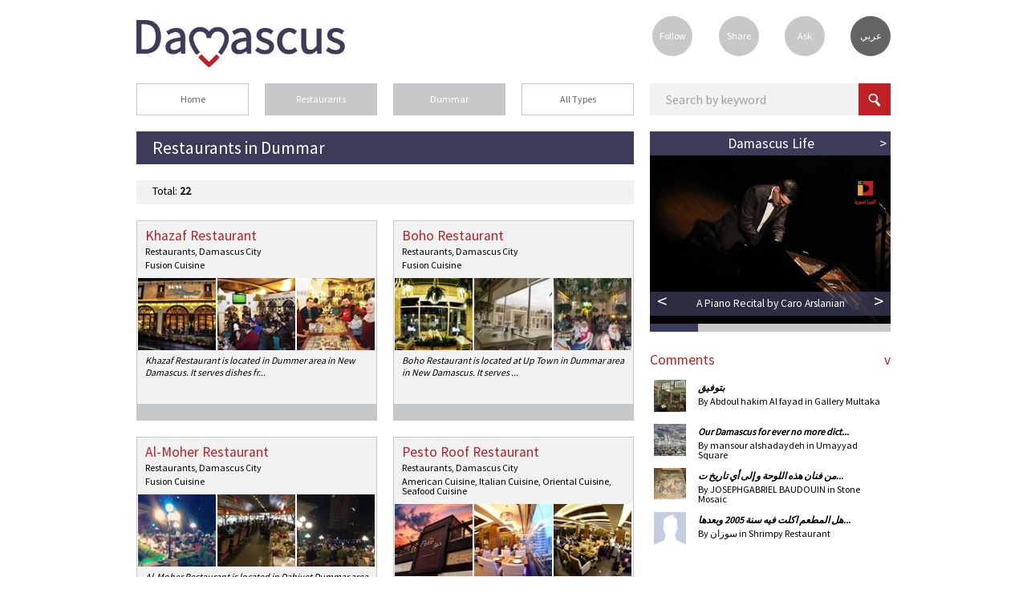

--- FILE ---
content_type: text/html; charset=utf-8
request_url: https://www.lovedamascus.com/en/what-to-do/restaurants/dummar
body_size: 104568
content:


<!doctype html>
<html id="ctl00_html" lang="en">
<head prefix="og: http://ogp.me/ns# fb: http://ogp.me/ns/fb# oldestlivingcity: http://ogp.me/ns/fb/oldestlivingcity#"><title>
	Restaurants in Damascus City, Dummar
</title><meta http-equiv="Content-Security-Policy" content="upgrade-insecure-requests" /><meta http-equiv="Content-Type" content="text/html; charset=utf-8" /><meta name="viewport" content="width=device-width,initial-scale=1.0" /><meta name="theme-color" content="#3b3c59" /><link rel="icon" href="../../../i/favicon.ico?v=3" type="image/x-icon" /><link rel="shortcut icon" href="../../../i/favicon.ico?v=3" type="image/x-icon" /><link rel="icon" href="../../../i/icon@16.png" sizes="16x16" type="image/png" /><link rel="icon" href="../../../i/icon@32.png" sizes="32x32" type="image/png" /><link rel="icon" href="../../../i/favicon.svg" sizes="any" type="image/svg+xml" /><link href="../../../css/gen.min.css?v=4" rel="stylesheet" /><link id="ctl00_csslang" href="https://www.lovedamascus.com/css/gen_en.css" rel="stylesheet" />
    <script type="text/javascript">
	var currLang = document.querySelector('html').lang;
        var currLangCSS = document.querySelector('link[id*=csslang]');
	currLangCSS.href = "/css/gen_" + currLang +".min.css?v=4";
    </script>

    <meta property="og:determiner" /><meta property="fb:app_id" content="200018673447929" /><meta http-equiv="X-UA-Compatible" content="IE=edge" />
</head>
<body onkeypress="return disableKeyPress(event);">
    <form name="aspnetForm" method="post" action="./dummar?stype=cta&amp;category=what-to-do&amp;type=restaurants&amp;area=dummar&amp;culture=en-US" id="aspnetForm">
<div>
<input type="hidden" name="correctionMsg" id="correctionMsg" value="Please correct the highlighted fields." />
<input type="hidden" name="emailSuccMsg" id="emailSuccMsg" value="Thank you, your email address has been successfully added to our records." />
<input type="hidden" name="emailExistMsg" id="emailExistMsg" value="Your email already exists in our records!" />
<input type="hidden" name="msgSuccMsg" id="msgSuccMsg" value="Thank you, your message has been sent successfully." />
<input type="hidden" name="transProMsg" id="transProMsg" value="There is a problem in the process of transmission, please try again later." />
<input type="hidden" name="infoSuccMsg" id="infoSuccMsg" value="Thank you, your information has been sent successfully. We will review your information and contact you shortly." />
<input type="hidden" name="commentSuccMsg" id="commentSuccMsg" value="Thank you, your comment will be reviewed and published shortly." />
<input type="hidden" name="orderSuccMsg" id="orderSuccMsg" value="Thank you for placing your order with us. We will contact you shortly to complete the order." />
<input type="hidden" name="uploadFailMsg" id="uploadFailMsg" value="Allowed Extensions: .jpg, .mp4, .ogg, .tif, .wmv - Maximum File Size: 20mb" />
<input type="hidden" name="fbLang" id="fbLang" value="en_US" />
<input type="hidden" name="__EVENTTARGET" id="__EVENTTARGET" value="" />
<input type="hidden" name="__EVENTARGUMENT" id="__EVENTARGUMENT" value="" />
<input type="hidden" name="__VIEWSTATE" id="__VIEWSTATE" value="/[base64]" />
</div>

<script type="text/javascript">
//<![CDATA[
var theForm = document.forms['aspnetForm'];
if (!theForm) {
    theForm = document.aspnetForm;
}
function __doPostBack(eventTarget, eventArgument) {
    if (!theForm.onsubmit || (theForm.onsubmit() != false)) {
        theForm.__EVENTTARGET.value = eventTarget;
        theForm.__EVENTARGUMENT.value = eventArgument;
        theForm.submit();
    }
}
//]]>
</script>


<script src="/WebResource.axd?d=xZFD9KWbgj1cxiMYmtcOxU1tYiJEGubNoCJKLCsnMSVf3zqc1nE2-3FysvnYRFuDHtz_rJzFCvIhEaHOyg0n1J24id0_HUu0kRCYli_tGL41&amp;t=638563307773552689" type="text/javascript"></script>


<script src="/ScriptResource.axd?d=-tWt71TwG_GU4zEuRIcppgCCfaNXGYnUzesQXpTrFpQE7k-IycbQSl4A0RTKgX8so3w5SL951RA7ht_z5BtFei78YObKIVeFnYGVkgU_vqWdaRPsNF00r8UVa8ToJ6KknYTPxbd1wYH7CB4RozlJpaSNYrNbIFCydYaQvUkthjBy2CacIHCKbSJVjc4hSOb80&amp;t=ffffffffc820c398" type="text/javascript"></script>
<script type="text/javascript">
//<![CDATA[
if (typeof(Sys) === 'undefined') throw new Error('ASP.NET Ajax client-side framework failed to load.');
//]]>
</script>

<script src="/ScriptResource.axd?d=q6HfHbHYUTaBhby2ILIEUhCg6lQSls8-rnH5I9ztHBcHPYVF-17tssksn7udXnAWmrTGx4SfOA9uK7dLbD1KmebzfSZVgoQ_qfnRHQJzoOJlmICfjFDFq27TGCAtJLDTo8Q__MeOvX2QHaby-zsyqHR26MQlBUiP4eQ6uE0U_3X626hktjxiHyk8XSjuy5dv0&amp;t=ffffffffc820c398" type="text/javascript"></script>
<script type="text/javascript">
//<![CDATA[
var PageMethods = function() {
PageMethods.initializeBase(this);
this._timeout = 0;
this._userContext = null;
this._succeeded = null;
this._failed = null;
}
PageMethods.prototype = {
_get_path:function() {
 var p = this.get_path();
 if (p) return p;
 else return PageMethods._staticInstance.get_path();},
GetResultsList:function(searchType,pager,total,ci,param1,param2,param3,succeededCallback, failedCallback, userContext) {
/// <param name="searchType" type="String">System.String</param>
/// <param name="pager" type="String">System.String</param>
/// <param name="total" type="String">System.String</param>
/// <param name="ci" type="String">System.String</param>
/// <param name="param1" type="String">System.String</param>
/// <param name="param2" type="String">System.String</param>
/// <param name="param3" type="String">System.String</param>
/// <param name="succeededCallback" type="Function" optional="true" mayBeNull="true"></param>
/// <param name="failedCallback" type="Function" optional="true" mayBeNull="true"></param>
/// <param name="userContext" optional="true" mayBeNull="true"></param>
return this._invoke(this._get_path(), 'GetResultsList',false,{searchType:searchType,pager:pager,total:total,ci:ci,param1:param1,param2:param2,param3:param3},succeededCallback,failedCallback,userContext); }}
PageMethods.registerClass('PageMethods',Sys.Net.WebServiceProxy);
PageMethods._staticInstance = new PageMethods();
PageMethods.set_path = function(value) {
PageMethods._staticInstance.set_path(value); }
PageMethods.get_path = function() { 
/// <value type="String" mayBeNull="true">The service url.</value>
return PageMethods._staticInstance.get_path();}
PageMethods.set_timeout = function(value) {
PageMethods._staticInstance.set_timeout(value); }
PageMethods.get_timeout = function() { 
/// <value type="Number">The service timeout.</value>
return PageMethods._staticInstance.get_timeout(); }
PageMethods.set_defaultUserContext = function(value) { 
PageMethods._staticInstance.set_defaultUserContext(value); }
PageMethods.get_defaultUserContext = function() { 
/// <value mayBeNull="true">The service default user context.</value>
return PageMethods._staticInstance.get_defaultUserContext(); }
PageMethods.set_defaultSucceededCallback = function(value) { 
 PageMethods._staticInstance.set_defaultSucceededCallback(value); }
PageMethods.get_defaultSucceededCallback = function() { 
/// <value type="Function" mayBeNull="true">The service default succeeded callback.</value>
return PageMethods._staticInstance.get_defaultSucceededCallback(); }
PageMethods.set_defaultFailedCallback = function(value) { 
PageMethods._staticInstance.set_defaultFailedCallback(value); }
PageMethods.get_defaultFailedCallback = function() { 
/// <value type="Function" mayBeNull="true">The service default failed callback.</value>
return PageMethods._staticInstance.get_defaultFailedCallback(); }
PageMethods.set_enableJsonp = function(value) { PageMethods._staticInstance.set_enableJsonp(value); }
PageMethods.get_enableJsonp = function() { 
/// <value type="Boolean">Specifies whether the service supports JSONP for cross domain calling.</value>
return PageMethods._staticInstance.get_enableJsonp(); }
PageMethods.set_jsonpCallbackParameter = function(value) { PageMethods._staticInstance.set_jsonpCallbackParameter(value); }
PageMethods.get_jsonpCallbackParameter = function() { 
/// <value type="String">Specifies the parameter name that contains the callback function name for a JSONP request.</value>
return PageMethods._staticInstance.get_jsonpCallbackParameter(); }
PageMethods.set_path("search.aspx");
PageMethods.GetResultsList= function(searchType,pager,total,ci,param1,param2,param3,onSuccess,onFailed,userContext) {
/// <param name="searchType" type="String">System.String</param>
/// <param name="pager" type="String">System.String</param>
/// <param name="total" type="String">System.String</param>
/// <param name="ci" type="String">System.String</param>
/// <param name="param1" type="String">System.String</param>
/// <param name="param2" type="String">System.String</param>
/// <param name="param3" type="String">System.String</param>
/// <param name="succeededCallback" type="Function" optional="true" mayBeNull="true"></param>
/// <param name="failedCallback" type="Function" optional="true" mayBeNull="true"></param>
/// <param name="userContext" optional="true" mayBeNull="true"></param>
PageMethods._staticInstance.GetResultsList(searchType,pager,total,ci,param1,param2,param3,onSuccess,onFailed,userContext); }
//]]>
</script>

<div>

	<input type="hidden" name="__VIEWSTATEGENERATOR" id="__VIEWSTATEGENERATOR" value="BBBC20B8" />
	<input type="hidden" name="__EVENTVALIDATION" id="__EVENTVALIDATION" value="/wEdAALZEdQ2blisj33lIIqiiuq5SkjEKFuF8CLx8lNQV9LHH6xJ3u83CMW6kgt5/Hym4RVOzph5Iuj0At+i4Om0ia9a" />
</div>
    <script type="text/javascript">
//<![CDATA[
Sys.WebForms.PageRequestManager._initialize('ctl00$ScrptMngr_Mstr', 'aspnetForm', [], [], [], 90, 'ctl00');
//]]>
</script>

    <span id="notice" style="display: none;"></span>
    <input type="hidden" id="correctionMsg" />
    <input type="hidden" id="emailSuccMsg" />
    <input type="hidden" id="emailExistMsg" />
    <input type="hidden" id="msgSuccMsg" />
    <input type="hidden" id="transProMsg" />
    <input type="hidden" id="infoSuccMsg" />
    <input type="hidden" id="commentSuccMsg" />
    
    <div id="container">
        <header id="logo">
            <h1 id="ctl00_hLoveDamascus" title="Love Damascus">Love Damascus</h1>
            <h2 id="ctl00_hGuide" YourGuideToDamascus="Love Damascus">Love Damascus - Your Guide to Damascus, the Oldest Living City</h2>

	    <a id="logoLINK" href="" title="Love Damascus - أحبُّ دمشق">
		<img src="/i/love-damascus-logov3.png" title="Love Damascus - أحبُّ دمشق" alt="Love Damascus - أحبُّ دمشق" />
	    </a>
    <script type="text/javascript">
	var logoLINK = document.querySelector('a[id*=logoLINK]');
	logoLINK.href = "https://www.lovedamascus.com/" + currLang;
    </script>

            
        </header>
        <nav id="user">
            <ul>
                <li class="last"><a href="https://www.lovedamascus.com/en/follow-us" id="ctl00_aFollow" title="Follow Us">Follow</a></li>
                <li><a href="https://www.lovedamascus.com/en/share" id="ctl00_aShare" title="Share Your News, Events or Special Offers">Share</a></li>
                <li><a href="https://www.lovedamascus.com/en/contact-us" id="ctl00_aAsk" title="Do you have any questions about Damascus?">Ask</a></li>
                <li>
                    <a id="ctl00_aLanguage" class="language" title="الصفحة باللغة العربية" href="javascript:__doPostBack(&#39;ctl00$aLanguage&#39;,&#39;&#39;)">عربي</a></li>
            </ul>
        </nav>
        <section id='searchbykeyword' class='inside'>
        <div data-role='none' class='watermarkhoder' onclick='document.getElementById("txtbxkeywordinput").focus();'><div id='divkeywordinput' class='watermarkvalue' >Search by keyword</div></div><input data-role='none' id='txtbxkeywordinput' maxlength='70' title='Search by keyword' class='field' type='search' value='Search by keyword' onpaste='onfcs(this,"Search by keyword");' onKeyDown='onfcs(this,"Search by keyword");handleKeyPress(event);' onblur='onblr(this,"Search by keyword");' ><input data-role='none' id='keywordsubmit' class='searchbutton' type='button' title='Search' onclick='SearchKW("https://www.lovedamascus.com/en/search/");' ><script>var kwinput = document.getElementById('txtbxkeywordinput');if (kwinput) { kwinput.value = ''; }</script><script>var kwinput = document.getElementById('txtbxkeywordinput');if (kwinput) { kwinput.value = ''; }</script><input type='hidden' id='acPath' value='https://www.lovedamascus.com/fls/ac/ac.txt' />

<ul id="auto-complete" style="display: none;">
    <a id="autotitle1" href="javascript:void(0);" onclick="searchAuto('auto1');" onmouseover="overAuto('auto1');"
        style="display: none;">
        <li id="auto1"></li>
    </a><a id="autotitle2" href="javascript:void(0);" onclick="searchAuto('auto2');"
        onmouseover="overAuto('auto2');" style="display: none;">
        <li id="auto2"></li>
    </a><a id="autotitle3" href="javascript:void(0);" onclick="searchAuto('auto3');"
        onmouseover="overAuto('auto3');" style="display: none;">
        <li id="auto3"></li>
    </a><a id="auto-more" href="javascript:void(0);" onclick="document.getElementById('keywordsubmit').click();"
        style="display: none;">
        <li class="more">
            <span id="ctl00_boxKWSearch_lblMore">More Results</span></li></a>
</ul>
<script type="text/javascript" src="https://www.lovedamascus.com/js/actb.js"></script>
<script type="text/javascript">
    function searchAuto(id) {
        try {
            document.getElementById('txtbxkeywordinput').value = stripHTML(document.getElementById(id).innerHTML).replace('amp;', '');
            document.getElementById('keywordsubmit').click();
        } catch (ex) { }
    }
    function overAuto(id) {
        var white = '#FFFFFF';
        var gray = '#ebebee';
        document.getElementById('auto1').style.backgroundColor = white;
        document.getElementById('auto2').style.backgroundColor = white;
        document.getElementById('auto3').style.backgroundColor = white;
        document.getElementById(id).style.backgroundColor = gray;
    }
</script>

        </section>
        
    
<nav id="breadcrumb">
    <ul>
        <li><a href="https://www.lovedamascus.com/en" title='Home Page' rel='start'>Home</a></li><li><a id='search-types-selected' href='javascript:void(0)' title='Category' class='selected' onClick='ToggleVisibility("search-types");'>Restaurants</a><ul id='search-types' style='display:none;'><li><a id='search-types-1' onclick='CloseList("search-types","1");' href="https://www.lovedamascus.com/en/what-to-see/antiques-(and)-orientals" title="Damascus Antiques & Orientals">Antiques & Orientals</a></li><li><a id='search-types-2' onclick='CloseList("search-types","2");' href="https://www.lovedamascus.com/en/shopping/bookshops" title="Damascus Bookshops">Bookshops</a></li><li><a id='search-types-3' onclick='CloseList("search-types","3");' href="https://www.lovedamascus.com/en/what-to-see/churches" title="Damascus Churches">Churches</a></li><li><a id='search-types-4' onclick='CloseList("search-types","4");' href="https://www.lovedamascus.com/en/what-to-do/coffee-shops" title="Damascus Coffee Shops">Coffee Shops</a></li><li><a id='search-types-5' onclick='CloseList("search-types","5");' href="https://www.lovedamascus.com/en/shopping/electronics" title="Damascus Electronics">Electronics</a></li><li><a id='search-types-6' onclick='CloseList("search-types","6");' href="https://www.lovedamascus.com/en/shopping/food-(and)-sweets" title="Damascus Food & Sweets">Food & Sweets</a></li><li><a id='search-types-7' onclick='CloseList("search-types","7");' href="https://www.lovedamascus.com/en/what-to-see/galleries" title="Damascus Galleries">Galleries</a></li><li><a id='search-types-8' onclick='CloseList("search-types","8");' href="https://www.lovedamascus.com/en/what-to-see/handicrafts" title="Damascus Handicrafts">Handicrafts</a></li><li><a id='search-types-9' onclick='CloseList("search-types","9");' href="https://www.lovedamascus.com/en/where-to-stay/hotels" title="Damascus Hotels">Hotels</a></li><li><a id='search-types-10' onclick='CloseList("search-types","10");' href="https://www.lovedamascus.com/en/what-to-see/jewelry" title="Damascus Jewelry">Jewelry</a></li><li><a id='search-types-11' onclick='CloseList("search-types","11");' href="https://www.lovedamascus.com/en/what-to-see/mosques" title="Damascus Mosques">Mosques</a></li><li><a id='search-types-12' onclick='CloseList("search-types","12");' href="https://www.lovedamascus.com/en/shopping/music" title="Damascus Music">Music</a></li><li><a id='search-types-13' onclick='CloseList("search-types","13");' href="https://www.lovedamascus.com/en/what-to-do/nightclubs" title="Damascus Nightclubs">Nightclubs</a></li><li><a id='search-types-14' onclick='CloseList("search-types","14");' href="https://www.lovedamascus.com/en/what-to-do/personal-care" title="Damascus Personal Care">Personal Care</a></li><li><a id='search-types-15' onclick='CloseList("search-types","15");' href="https://www.lovedamascus.com/en/services/pharmacies" title="Damascus Pharmacies">Pharmacies</a></li><li><a id='search-types-16' onclick='CloseList("search-types","16");' href="https://www.lovedamascus.com/en/what-to-see/tourist-attractions" title="Damascus Tourist Attractions">Tourist Attractions</a></li><li><a id='search-types-17' onclick='CloseList("search-types","17");' href="https://www.lovedamascus.com/en/services/travel-services" title="Damascus Travel Services">Travel Services</a></li></ul></li><li><a id='search-areas-selected' href='javascript:void(0)' title='Area' class='selected' onClick='ToggleVisibility("search-areas");'>Dummar</a><ul id='search-areas' style='display:none;'><li><a id='search-areas-0' onclick='CloseList("search-areas","0");' href="https://www.lovedamascus.com/en/what-to-do/restaurants" title='All of Damascus'>All of Damascus</a><li><a id='search-areas-1' onclick='CloseList("search-areas","1");' href="https://www.lovedamascus.com/en/what-to-do/restaurants/abou-roumaneh" title="Abou Roumaneh">Abou Roumaneh</a></li><li><a id='search-areas-2' onclick='CloseList("search-areas","2");' href="https://www.lovedamascus.com/en/what-to-do/restaurants/al-amara-al-jouaniya" title="Al-Amara Al-Jouaniya">Al-Amara Al-Jouaniya</a></li><li><a id='search-areas-3' onclick='CloseList("search-areas","3");' href="https://www.lovedamascus.com/en/what-to-do/restaurants/al-amin" title="Al-Amin">Al-Amin</a></li><li><a id='search-areas-4' onclick='CloseList("search-areas","4");' href="https://www.lovedamascus.com/en/what-to-do/restaurants/al-hamidiya" title="Al-Hamidiya">Al-Hamidiya</a></li><li><a id='search-areas-5' onclick='CloseList("search-areas","5");' href="https://www.lovedamascus.com/en/what-to-do/restaurants/al-harika" title="Al-Harika">Al-Harika</a></li><li><a id='search-areas-6' onclick='CloseList("search-areas","6");' href="https://www.lovedamascus.com/en/what-to-do/restaurants/al-hboubi" title="Al-Hboubi">Al-Hboubi</a></li><li><a id='search-areas-7' onclick='CloseList("search-areas","7");' href="https://www.lovedamascus.com/en/what-to-do/restaurants/al-hejaz" title="Al-Hejaz">Al-Hejaz</a></li><li><a id='search-areas-8' onclick='CloseList("search-areas","8");' href="https://www.lovedamascus.com/en/what-to-do/restaurants/al-joura" title="Al-Joura">Al-Joura</a></li><li><a id='search-areas-9' onclick='CloseList("search-areas","9");' href="https://www.lovedamascus.com/en/what-to-do/restaurants/al-kasaa" title="Al-Kasaa">Al-Kasaa</a></li><li><a id='search-areas-10' onclick='CloseList("search-areas","10");' href="https://www.lovedamascus.com/en/what-to-do/restaurants/al-kousour" title="Al-Kousour">Al-Kousour</a></li><li><a id='search-areas-11' onclick='CloseList("search-areas","11");' href="https://www.lovedamascus.com/en/what-to-do/restaurants/al-malki" title="Al-Malki">Al-Malki</a></li><li><a id='search-areas-12' onclick='CloseList("search-areas","12");' href="https://www.lovedamascus.com/en/what-to-do/restaurants/al-mazraa" title="Al-Mazraa">Al-Mazraa</a></li><li><a id='search-areas-13' onclick='CloseList("search-areas","13");' href="https://www.lovedamascus.com/en/what-to-do/restaurants/al-mazzeh-highway" title="Al-Mazzeh Highway">Al-Mazzeh Highway</a></li><li><a id='search-areas-14' onclick='CloseList("search-areas","14");' href="https://www.lovedamascus.com/en/what-to-do/restaurants/al-qanawat" title="Al-Qanawat">Al-Qanawat</a></li><li><a id='search-areas-15' onclick='CloseList("search-areas","15");' href="https://www.lovedamascus.com/en/what-to-do/restaurants/al-qaymariya" title="Al-Qaymariya">Al-Qaymariya</a></li><li><a id='search-areas-16' onclick='CloseList("search-areas","16");' href="https://www.lovedamascus.com/en/what-to-do/restaurants/al-rabweh" title="Al-Rabweh">Al-Rabweh</a></li><li><a id='search-areas-17' onclick='CloseList("search-areas","17");' href="https://www.lovedamascus.com/en/what-to-do/restaurants/al-rawda" title="Al-Rawda">Al-Rawda</a></li><li><a id='search-areas-18' onclick='CloseList("search-areas","18");' href="https://www.lovedamascus.com/en/what-to-do/restaurants/al-salihiya" title="Al-Salihiya">Al-Salihiya</a></li><li><a id='search-areas-19' onclick='CloseList("search-areas","19");' href="https://www.lovedamascus.com/en/what-to-do/restaurants/al-shaalan" title="Al-Shaalan">Al-Shaalan</a></li><li><a id='search-areas-20' onclick='CloseList("search-areas","20");' href="https://www.lovedamascus.com/en/what-to-do/restaurants/al-sheikh-mouhi-eddin" title="Al-Sheikh Mouhi Eddin">Al-Sheikh Mouhi Eddin</a></li><li><a id='search-areas-21' onclick='CloseList("search-areas","21");' href="https://www.lovedamascus.com/en/what-to-do/restaurants/al-wehdeh" title="Al-Wehdeh">Al-Wehdeh</a></li><li><a id='search-areas-22' onclick='CloseList("search-areas","22");' href="https://www.lovedamascus.com/en/what-to-do/restaurants/arnous" title="Arnous">Arnous</a></li><li><a id='search-areas-23' onclick='CloseList("search-areas","23");' href="https://www.lovedamascus.com/en/what-to-do/restaurants/bab-touma" title="Bab Touma">Bab Touma</a></li><li><a id='search-areas-24' onclick='CloseList("search-areas","24");' href="https://www.lovedamascus.com/en/what-to-do/restaurants/damascus" title="Damascus">Damascus</a></li><li><a id='search-areas-25' onclick='CloseList("search-areas","25");' href="https://www.lovedamascus.com/en/what-to-do/restaurants/damascus-boulevard" title="Damascus Boulevard">Damascus Boulevard</a></li><li><a id='search-areas-26' onclick='CloseList("search-areas","26");' href="https://www.lovedamascus.com/en/what-to-do/restaurants/kafarsouseh-al-balad" title="Kafarsouseh Al-Balad">Kafarsouseh Al-Balad</a></li><li><a id='search-areas-27' onclick='CloseList("search-areas","27");' href="https://www.lovedamascus.com/en/what-to-do/restaurants/kaseyoun" title="Kaseyoun">Kaseyoun</a></li><li><a id='search-areas-28' onclick='CloseList("search-areas","28");' href="https://www.lovedamascus.com/en/what-to-do/restaurants/maazanet-al-shahem" title="Maazanet Al-Shahem">Maazanet Al-Shahem</a></li><li><a id='search-areas-29' onclick='CloseList("search-areas","29");' href="https://www.lovedamascus.com/en/what-to-do/restaurants/mazzeh-villat-gharbieh" title="Mazzeh Villat Gharbieh">Mazzeh Villat Gharbieh</a></li><li><a id='search-areas-30' onclick='CloseList("search-areas","30");' href="https://www.lovedamascus.com/en/what-to-do/restaurants/mazzeh-villat-sharkieh" title="Mazzeh Villat Sharkieh">Mazzeh Villat Sharkieh</a></li><li><a id='search-areas-31' onclick='CloseList("search-areas","31");' href="https://www.lovedamascus.com/en/what-to-do/restaurants/sarouja" title="Sarouja">Sarouja</a></li><li><a id='search-areas-32' onclick='CloseList("search-areas","32");' href="https://www.lovedamascus.com/en/what-to-do/restaurants/shaghour-jowani" title="Shaghour Jowani">Shaghour Jowani</a></li><li><a id='search-areas-33' onclick='CloseList("search-areas","33");' href="https://www.lovedamascus.com/en/what-to-do/restaurants/umayyad-square" title="Umayyad Square">Umayyad Square</a></li></ul></li><li><a id='search-subtypes-selected' href='javascript:void(0)' title='Type' onClick='ToggleVisibility("search-subtypes");'>All Types</a><ul id='search-subtypes' style='display:none;'><li><a id='search-subtypes-1' onclick='CloseList("search-subtypes","1");' href="https://www.lovedamascus.com/en/what-to-do/restaurants/dummar/syrian-cuisine" title="Syrian Cuisine">Syrian Cuisine</a></li><li><a id='search-subtypes-2' onclick='CloseList("search-subtypes","2");' href="https://www.lovedamascus.com/en/what-to-do/restaurants/dummar/oriental-cuisine" title="Oriental Cuisine">Oriental Cuisine</a></li><li><a id='search-subtypes-3' onclick='CloseList("search-subtypes","3");' href="https://www.lovedamascus.com/en/what-to-do/restaurants/dummar/spanish-cuisine" title="Spanish Cuisine">Spanish Cuisine</a></li><li><a id='search-subtypes-4' onclick='CloseList("search-subtypes","4");' href="https://www.lovedamascus.com/en/what-to-do/restaurants/dummar/italian-cuisine" title="Italian Cuisine">Italian Cuisine</a></li><li><a id='search-subtypes-5' onclick='CloseList("search-subtypes","5");' href="https://www.lovedamascus.com/en/what-to-do/restaurants/dummar/french-cuisine" title="French Cuisine">French Cuisine</a></li><li><a id='search-subtypes-6' onclick='CloseList("search-subtypes","6");' href="https://www.lovedamascus.com/en/what-to-do/restaurants/dummar/american-cuisine" title="American Cuisine">American Cuisine</a></li><li><a id='search-subtypes-7' onclick='CloseList("search-subtypes","7");' href="https://www.lovedamascus.com/en/what-to-do/restaurants/dummar/fusion-cuisine" title="Fusion Cuisine">Fusion Cuisine</a></li><li><a id='search-subtypes-8' onclick='CloseList("search-subtypes","8");' href="https://www.lovedamascus.com/en/what-to-do/restaurants/dummar/seafood-cuisine" title="Seafood Cuisine">Seafood Cuisine</a></li><li><a id='search-subtypes-9' onclick='CloseList("search-subtypes","9");' href="https://www.lovedamascus.com/en/what-to-do/restaurants/dummar/japanese-cuisine" title="Japanese Cuisine">Japanese Cuisine</a></li><li><a id='search-subtypes-10' onclick='CloseList("search-subtypes","10");' href="https://www.lovedamascus.com/en/what-to-do/restaurants/dummar/fast-food" title="Fast Food">Fast Food</a></li></ul></li>
    </ul>
    <div class="seperator">
    </div>
</nav>
<script type="text/javascript">
    function ToggleVisibility(element) {
        var element = document.getElementById(element);

        if (element != null) {
            if (element.style.display == "none") {
                element.style.display = "block";
            } else {
                element.style.display = "none";
            }
        }
    }

    function CloseList(list, pos) {
        try {
            ToggleVisibility(list);
            var oldSelected = document.getElementById(list + '-selected');
            var newSelected = document.getElementById(list + '-' + pos);
            if (oldSelected && newSelected) {
                if (pos == 0) {
                    oldSelected.setAttribute('class', '');
                }
                else {
                    oldSelected.setAttribute('class', 'selected');
                }
                var oldTitle = oldSelected.text;
                var newTitle = newSelected.text;
                oldSelected.text = newTitle;
                newSelected.text = oldTitle;
                newSelected.setAttribute('title', oldTitle);                
            }
        } catch (ex) { }
    }
</script>

    <section id="content">
        <header id='title' class='location'><h1 title='Restaurants in Dummar' >Restaurants in <span style='display:none'>Damascus City, </span>Dummar</h1></header>
        <div class="total">
            <span id="ctl00_MainContent_lblTotal">Total:</span>&nbsp;<b><span id="ctl00_MainContent_lblTotalValue">22</span></b></div>
        <span id="ctl00_sPinpoint">    <a href="https://www.lovedamascus.com/en/what-to-do/restaurants/dummar/072re025/khazaf-restaurant" title="Khazaf Restaurant">    <article id="ctl00_aBox" itemscope="" class="searchbox" itemtype="http://schema.org/Restaurant">        <meta itemprop='URL' content="https://www.lovedamascus.com/en/what-to-do/restaurants/dummar/072re025/khazaf-restaurant">                <header>            <h2 id="ctl00_hTitle" itemprop="name" title="Khazaf Restaurant">Khazaf Restaurant</h2>        </header>        <h4>            <span id="ctl00_lblType">Restaurants</span><span id="ctl00_lblComma">,</span>&nbsp;<span                itemprop="address"><span id="ctl00_lblCity">Damascus City</span></span></h4>        <h4 id="ctl00_hSbubTypes" itemprop="servesCuisine">Fusion Cuisine</h4>        <figure id="ctl00_fLarge" title="Khazaf Restaurant"><ul class='three'><li style='background-image:url(https://www.lovedamascus.com/fls/pp/24457/phts/dEe__ifHycB__L_s.jpg);' itemprop='image' itemscope='itemscope' itemtype='http://schema.org/ImageObject'><meta itemprop='contentURL' content='https://www.lovedamascus.com/fls/pp/24457/phts/dEe__ifHycB__L.jpg'><meta itemprop='thumbnail' content='https://www.lovedamascus.com/fls/pp/24457/phts/dEe__ifHycB__L_s.jpg'></li><li style='background-image:url(https://www.lovedamascus.com/fls/pp/24457/phts/Qyc_dN_iAtf_s.jpg);' itemprop='image' itemscope='itemscope' itemtype='http://schema.org/ImageObject'><meta itemprop='contentURL' content='https://www.lovedamascus.com/fls/pp/24457/phts/Qyc_dN_iAtf.jpg'><meta itemprop='thumbnail' content='https://www.lovedamascus.com/fls/pp/24457/phts/Qyc_dN_iAtf_s.jpg'></li><li style='background-image:url(https://www.lovedamascus.com/fls/pp/24457/phts/fTz__cBpdKm__s.jpg);' itemprop='image' itemscope='itemscope' itemtype='http://schema.org/ImageObject'><meta itemprop='contentURL' content='https://www.lovedamascus.com/fls/pp/24457/phts/fTz__cBpdKm_.jpg'><meta itemprop='thumbnail' content='https://www.lovedamascus.com/fls/pp/24457/phts/fTz__cBpdKm__s.jpg'></li></ul></figure>        <p id="ctl00_pAbout" class="about" itemprop="description">Khazaf Restaurant is located in Dummer area in New Damascus. It serves dishes fr<span style='display:none;'>m the fusion cuisine for breakfast, lunch and dinner in addition to soft drinks. The restaurant opens everyday around the clock and it offers free wireless internet connection, shisha. It also hosts special social occasions like birthdays and parties.</span>...</p>        <footer>                    </footer>    </article>    </a> </span><span id="ctl00_sPinpoint">    <a href="https://www.lovedamascus.com/en/what-to-do/restaurants/dummar/072re024/boho-restaurant" title="Boho Restaurant">    <article id="ctl00_aBox" itemscope="" class="searchbox" itemtype="http://schema.org/Restaurant">        <meta itemprop='URL' content="https://www.lovedamascus.com/en/what-to-do/restaurants/dummar/072re024/boho-restaurant">                <header>            <h2 id="ctl00_hTitle" itemprop="name" title="Boho Restaurant">Boho Restaurant</h2>        </header>        <h4>            <span id="ctl00_lblType">Restaurants</span><span id="ctl00_lblComma">,</span>&nbsp;<span                itemprop="address"><span id="ctl00_lblCity">Damascus City</span></span></h4>        <h4 id="ctl00_hSbubTypes" itemprop="servesCuisine">Fusion Cuisine</h4>        <figure id="ctl00_fLarge" title="Boho Restaurant"><ul class='three'><li style='background-image:url(https://www.lovedamascus.com/fls/pp/24444/phts/w_aDczA_R_tdp_s.jpg);' itemprop='image' itemscope='itemscope' itemtype='http://schema.org/ImageObject'><meta itemprop='contentURL' content='https://www.lovedamascus.com/fls/pp/24444/phts/w_aDczA_R_tdp.jpg'><meta itemprop='thumbnail' content='https://www.lovedamascus.com/fls/pp/24444/phts/w_aDczA_R_tdp_s.jpg'></li><li style='background-image:url(https://www.lovedamascus.com/fls/pp/24444/phts/aH_dazY_Cc_gkZ_s.jpg);' itemprop='image' itemscope='itemscope' itemtype='http://schema.org/ImageObject'><meta itemprop='contentURL' content='https://www.lovedamascus.com/fls/pp/24444/phts/aH_dazY_Cc_gkZ.jpg'><meta itemprop='thumbnail' content='https://www.lovedamascus.com/fls/pp/24444/phts/aH_dazY_Cc_gkZ_s.jpg'></li><li style='background-image:url(https://www.lovedamascus.com/fls/pp/24444/phts/fDn_A_cy_qCd_s.jpg);' itemprop='image' itemscope='itemscope' itemtype='http://schema.org/ImageObject'><meta itemprop='contentURL' content='https://www.lovedamascus.com/fls/pp/24444/phts/fDn_A_cy_qCd.jpg'><meta itemprop='thumbnail' content='https://www.lovedamascus.com/fls/pp/24444/phts/fDn_A_cy_qCd_s.jpg'></li></ul></figure>        <p id="ctl00_pAbout" class="about" itemprop="description">Boho Restaurant is located at Up Town in Dummar area in New Damascus. It serves <span style='display:none;'>ishes from the fusion cuisine for breakfast, lunch and dinner in addition to soft drinks. The restaurant opens everyday from 9:00am to 12:00am and it offers free wireless internet connection, shisha. It also hosts special social occasions like birthdays and parties.</span>...</p>        <footer>                    </footer>    </article>    </a> </span><span id="ctl00_sPinpoint">    <a href="https://www.lovedamascus.com/en/what-to-do/restaurants/dummar/072re007/al-moher-restaurant" title="Al-Moher Restaurant">    <article id="ctl00_aBox" itemscope="" class="searchbox" itemtype="http://schema.org/Restaurant">        <meta itemprop='URL' content="https://www.lovedamascus.com/en/what-to-do/restaurants/dummar/072re007/al-moher-restaurant">                <header>            <h2 id="ctl00_hTitle" itemprop="name" title="Al-Moher Restaurant">Al-Moher Restaurant</h2>        </header>        <h4>            <span id="ctl00_lblType">Restaurants</span><span id="ctl00_lblComma">,</span>&nbsp;<span                itemprop="address"><span id="ctl00_lblCity">Damascus City</span></span></h4>        <h4 id="ctl00_hSbubTypes" itemprop="servesCuisine">Fusion Cuisine</h4>        <figure id="ctl00_fLarge" title="Al-Moher Restaurant"><ul class='three'><li style='background-image:url(https://www.lovedamascus.com/fls/pp/24028/phts/W_qadR_k_cTcJf_s.jpg);' itemprop='image' itemscope='itemscope' itemtype='http://schema.org/ImageObject'><meta itemprop='contentURL' content='https://www.lovedamascus.com/fls/pp/24028/phts/W_qadR_k_cTcJf.jpg'><meta itemprop='thumbnail' content='https://www.lovedamascus.com/fls/pp/24028/phts/W_qadR_k_cTcJf_s.jpg'></li><li style='background-image:url(https://www.lovedamascus.com/fls/pp/24028/phts/W_wf_mcRcaT_P_dn_dg_s.jpg);' itemprop='image' itemscope='itemscope' itemtype='http://schema.org/ImageObject'><meta itemprop='contentURL' content='https://www.lovedamascus.com/fls/pp/24028/phts/W_wf_mcRcaT_P_dn_dg.jpg'><meta itemprop='thumbnail' content='https://www.lovedamascus.com/fls/pp/24028/phts/W_wf_mcRcaT_P_dn_dg_s.jpg'></li><li style='background-image:url(https://www.lovedamascus.com/fls/pp/24028/phts/dt_K_aYpaD_c_fEkf_s.jpg);' itemprop='image' itemscope='itemscope' itemtype='http://schema.org/ImageObject'><meta itemprop='contentURL' content='https://www.lovedamascus.com/fls/pp/24028/phts/dt_K_aYpaD_c_fEkf.jpg'><meta itemprop='thumbnail' content='https://www.lovedamascus.com/fls/pp/24028/phts/dt_K_aYpaD_c_fEkf_s.jpg'></li></ul></figure>        <p id="ctl00_pAbout" class="about" itemprop="description">Al-Moher Restaurant is located in Dahiyet Dummar area in New Damascus. It serves<span style='display:none;'>dishes from the fusion cuisine for breakfast, lunch and dinner. The restaurant offers free wireless internet connection, shisha, outdoor seating. It also hosts special social occasions like birthdays and parties.</span>...</p>        <footer>                    </footer>    </article>    </a> </span><span id="ctl00_sPinpoint">    <a href="https://www.lovedamascus.com/en/what-to-do/restaurants/dummar/072re015/pesto-roof-restaurant" title="Pesto Roof Restaurant">    <article id="ctl00_aBox" itemscope="" class="searchbox" itemtype="http://schema.org/Restaurant">        <meta itemprop='URL' content="https://www.lovedamascus.com/en/what-to-do/restaurants/dummar/072re015/pesto-roof-restaurant">                <header>            <h2 id="ctl00_hTitle" itemprop="name" title="Pesto Roof Restaurant">Pesto Roof Restaurant</h2>        </header>        <h4>            <span id="ctl00_lblType">Restaurants</span><span id="ctl00_lblComma">,</span>&nbsp;<span                itemprop="address"><span id="ctl00_lblCity">Damascus City</span></span></h4>        <h4 id="ctl00_hSbubTypes" itemprop="servesCuisine">American Cuisine, Italian Cuisine, Oriental Cuisine, Seafood Cuisine</h4>        <figure id="ctl00_fLarge" title="Pesto Roof Restaurant"><ul class='three'><li style='background-image:url(https://www.lovedamascus.com/fls/pp/24272/phts/f_fPdL_oAta_c__s.jpg);' itemprop='image' itemscope='itemscope' itemtype='http://schema.org/ImageObject'><meta itemprop='contentURL' content='https://www.lovedamascus.com/fls/pp/24272/phts/f_fPdL_oAta_c_.jpg'><meta itemprop='thumbnail' content='https://www.lovedamascus.com/fls/pp/24272/phts/f_fPdL_oAta_c__s.jpg'></li><li style='background-image:url(https://www.lovedamascus.com/fls/pp/24272/phts/fm_Ag_Mdco_EPa_s.jpg);' itemprop='image' itemscope='itemscope' itemtype='http://schema.org/ImageObject'><meta itemprop='contentURL' content='https://www.lovedamascus.com/fls/pp/24272/phts/fm_Ag_Mdco_EPa.jpg'><meta itemprop='thumbnail' content='https://www.lovedamascus.com/fls/pp/24272/phts/fm_Ag_Mdco_EPa_s.jpg'></li><li style='background-image:url(https://www.lovedamascus.com/fls/pp/24272/phts/j_fGMq_d_Zaxc_eNRcd__s.jpg);' itemprop='image' itemscope='itemscope' itemtype='http://schema.org/ImageObject'><meta itemprop='contentURL' content='https://www.lovedamascus.com/fls/pp/24272/phts/j_fGMq_d_Zaxc_eNRcd_.jpg'><meta itemprop='thumbnail' content='https://www.lovedamascus.com/fls/pp/24272/phts/j_fGMq_d_Zaxc_eNRcd__s.jpg'></li></ul></figure>        <p id="ctl00_pAbout" class="about" itemprop="description">Pesto Roof Restaurant is located in Dummar area in New Damascus. It serves dishe<span style='display:none;'> from the American, Italian, Oriental and Seafood Cuisines for breakfast, lunch and dinner. The restaurant opens everyday around the clock and it offers free wireless internet connection, shisha, valet parking, outdoor seating. It also hosts special social occasions like birthdays and parties.</span>...</p>        <footer>                    </footer>    </article>    </a> </span><span id="ctl00_sPinpoint">    <a href="https://www.lovedamascus.com/en/what-to-do/restaurants/dummar/072re014/la-playa-restaurant" title="La Playa Restaurant">    <article id="ctl00_aBox" itemscope="" class="searchbox" itemtype="http://schema.org/Restaurant">        <meta itemprop='URL' content="https://www.lovedamascus.com/en/what-to-do/restaurants/dummar/072re014/la-playa-restaurant">                <header>            <h2 id="ctl00_hTitle" itemprop="name" title="La Playa Restaurant">La Playa Restaurant</h2>        </header>        <h4>            <span id="ctl00_lblType">Restaurants</span><span id="ctl00_lblComma">,</span>&nbsp;<span                itemprop="address"><span id="ctl00_lblCity">Damascus City</span></span></h4>        <h4 id="ctl00_hSbubTypes" itemprop="servesCuisine">Fusion Cuisine</h4>        <figure id="ctl00_fLarge" title="La Playa Restaurant"><ul class='two'><li style='background-image:url(https://www.lovedamascus.com/fls/pp/24259/phts/ag_AXck_i_fB_Yzddd_s.jpg);' itemprop='image' itemscope='itemscope' itemtype='http://schema.org/ImageObject'><meta itemprop='contentURL' content='https://www.lovedamascus.com/fls/pp/24259/phts/ag_AXck_i_fB_Yzddd.jpg'><meta itemprop='thumbnail' content='https://www.lovedamascus.com/fls/pp/24259/phts/ag_AXck_i_fB_Yzddd_s.jpg'></li><li style='background-image:url(https://www.lovedamascus.com/fls/pp/24259/phts/Y_yc_gaAkH__s.jpg);' itemprop='image' itemscope='itemscope' itemtype='http://schema.org/ImageObject'><meta itemprop='contentURL' content='https://www.lovedamascus.com/fls/pp/24259/phts/Y_yc_gaAkH_.jpg'><meta itemprop='thumbnail' content='https://www.lovedamascus.com/fls/pp/24259/phts/Y_yc_gaAkH__s.jpg'></li></ul></figure>        <p id="ctl00_pAbout" class="about" itemprop="description">La Playa Restaurant is located in Dummar area in New Damascus. It serves dishes <span style='display:none;'>rom the oriental and fusion cuisines for breakfast, lunch and dinner in addition to soft drinks. The restaurant opens everyday from 9:00am to 1:00am and it offers free wireless internet connection, a dedicated space for non-smokers, shisha. It also hosts special social occasions like birthdays and parties.</span>...</p>        <footer>                    </footer>    </article>    </a> </span><span id="ctl00_sPinpoint">    <a href="https://www.lovedamascus.com/en/what-to-do/restaurants/dummar/072re002/rusty-03" title="Rusty 03">    <article id="ctl00_aBox" itemscope="" class="searchbox" itemtype="http://schema.org/Restaurant">        <meta itemprop='URL' content="https://www.lovedamascus.com/en/what-to-do/restaurants/dummar/072re002/rusty-03">                <header>            <h2 id="ctl00_hTitle" itemprop="name" title="Rusty 03">Rusty 03</h2>        </header>        <h4>            <span id="ctl00_lblType">Restaurants</span><span id="ctl00_lblComma">,</span>&nbsp;<span                itemprop="address"><span id="ctl00_lblCity">Damascus City</span></span></h4>        <h4 id="ctl00_hSbubTypes" itemprop="servesCuisine">American Cuisine</h4>        <figure id="ctl00_fLarge" title="Rusty 03"><ul class='three'><li style='background-image:url(https://www.lovedamascus.com/fls/pp/24170/phts/J_qc_jaWrf_s.jpg);' itemprop='image' itemscope='itemscope' itemtype='http://schema.org/ImageObject'><meta itemprop='contentURL' content='https://www.lovedamascus.com/fls/pp/24170/phts/J_qc_jaWrf.jpg'><meta itemprop='thumbnail' content='https://www.lovedamascus.com/fls/pp/24170/phts/J_qc_jaWrf_s.jpg'></li><li style='background-image:url(https://www.lovedamascus.com/fls/pp/24170/phts/i_cLNde__KfqYg_a_Qc_s.jpg);' itemprop='image' itemscope='itemscope' itemtype='http://schema.org/ImageObject'><meta itemprop='contentURL' content='https://www.lovedamascus.com/fls/pp/24170/phts/i_cLNde__KfqYg_a_Qc.jpg'><meta itemprop='thumbnail' content='https://www.lovedamascus.com/fls/pp/24170/phts/i_cLNde__KfqYg_a_Qc_s.jpg'></li><li style='background-image:url(https://www.lovedamascus.com/fls/pp/24170/phts/co_ZQ_azdMc_y_X_s.jpg);' itemprop='image' itemscope='itemscope' itemtype='http://schema.org/ImageObject'><meta itemprop='contentURL' content='https://www.lovedamascus.com/fls/pp/24170/phts/co_ZQ_azdMc_y_X.jpg'><meta itemprop='thumbnail' content='https://www.lovedamascus.com/fls/pp/24170/phts/co_ZQ_azdMc_y_X_s.jpg'></li></ul></figure>        <p id="ctl00_pAbout" class="about" itemprop="description">Rusty 03 is located in Dummar area in New Damascus. It serves dishes from the Am<span style='display:none;'>rican Cuisine for breakfast, lunch and dinner in addition to soft drinks. The restaurant offers free wireless internet connection, shisha, parking. It also hosts special social occasions like birthdays and parties.</span>...</p>        <footer>            <span class='events' title='events'>2 events</span>        </footer>    </article>    </a> </span>
        <div id="dResults">
        </div>
        <div class="seperator">
        </div>
        <div id="ctl00_MainContent_dListLoader">
            <div id="dLoader" class="loader">
                <img id="ctl00_MainContent_iLoader" src="../../../i/loader2.gif" alt="Loading" style="border-width:0px;" />
            </div>
        </div>
        
        <input id='hSearchType' type='hidden' value='cta' /><input id='hPager' type='hidden' value='1' /><input id='hCi' type='hidden' value='en-US' /><input id='hParam1' type='hidden' value='f19cd3f4-8ddb-42ba-a609-3d99f4cd648d' /><input id='hParam2' type='hidden' value='7ed616ca-c69a-414c-a41e-88070f312e55' /><input id='hParam3' type='hidden' value='' /><input id='hTotal' type='hidden' value='22' />
    </section>
    
    <script type="text/javascript">
    //<![CDATA[
        if (typeof jQuery === 'undefined') {
            document.write('<script type="text/javascript" src="https://www.lovedamascus.com/js/jquery-latest.min.js"><\/script>');
        } 

        var fired = false, yPos;
        function addEvent(a, c, b) {
            if ("addEventListener" in a)
                a.addEventListener(c, b, false);
            else a.attachEvent("on" + c, b)
        }
        addEvent(window, "scroll", function () {
            var b, a;
            if ("scrollY" in window) {
                b = window; a = "scrollY"
            }
            else if ("pageYOffset" in window) {
                b = window; a = "pageYOffset"
            } else { b = document.documentElement.clientHeight ? document.documentElement : document.body; a = "scrollTop" }
            var d = document.documentElement.clientHeight ? document.documentElement : document.body, c = -1;
            return function () {
                yPos = b[a];
                if (c !== b[a] && d.scrollHeight - 1500 <= b[a] + d.clientHeight)
                    if (!fired) {
                        fired = true;
                        loadMore();
                    }
                c = b[a]
            }
        } ());

        function loadMore() {
            if ($("#dLoader").css("display") == "block") {
                $.ajax({
                    type: "POST",
                    url: "https://www.lovedamascus.com/search.aspx/GetResultsList",
                    data: '{searchType: "' + $("#hSearchType").val() + '", pager: "' + $("#hPager").val() + '", total: "' + $("#hTotal").val() + '", ci: "' + $("#hCi").val() + '", param1: "' + $("#hParam1").val() + '", param2: "' + $("#hParam2").val() + '", param3: "' + $("#hParam3").val() + '"}',
                    contentType: "application/json; charset=utf-8",
                    dataType: "json",
                    success: OnLoadMoreSuccess,
                    failure: function (response) {
                    }
                });
            }
        }

        function OnLoadMoreSuccess(response) {
            try {
                if (response.d.indexOf('|') != -1) {
                    $("#dResults").html($("#dResults").html() + response.d.substr(2));
                }
            } catch (ex) { }
            if (response.d.substr(0, 1) == "1") {
                $("#dLoader").css("display", "block");
                fired = false;
            }
            else {
                $("#dLoader").css("display", "none");
                fired = true;
            }
            $("#hPager").val(parseInt($("#hPager").val()) + 1);
            window.scrollTo(0, yPos);
        }
        //]]>
    </script>

        <aside id="column">
            

<script type="text/javascript">
    if (typeof jQuery === 'undefined') {
        document.write('<script type="text/javascript" src="https://www.lovedamascus.com/js/jquery-latest.min.js"><\/script>');
    }            
</script>
<section class='box' id='damascus-life'>
<a href="https://www.lovedamascus.com/en/damascus-life" title='Damascus Life'><h2 title='Damascus Life'>Damascus Life</h2></a>
<div id="damascus-life-gallery">
    <ul class="bjqs">
        <li><a href="https://www.lovedamascus.com/en/damascus-life/04-11-2024/a-piano-recital-by-caro-arslanian" title="A Piano Recital by Caro Arslanian" style="background-image: url(https://www.lovedamascus.com/fls/pp/23729/nws/Jic_mf_TK_.jpg);"><h3 title="A Piano Recital by Caro Arslanian">A Piano Recital by Caro Arslanian</h3></a></li><li><a href="https://www.lovedamascus.com/en/damascus-life/17-10-2024/art-exhibition-eye-on-homeland" title="Art Exhibition 'Eye On Homeland'" style="background-image: url(https://www.lovedamascus.com/fls/pp/24479/nws/oQ_aP_cydz_Kr_Fffc_Z.jpg);"><h3 title="Art Exhibition 'Eye On Homeland'">Art Exhibition 'Eye On Homeland'</h3></a></li><li><a href="https://www.lovedamascus.com/en/damascus-life/15-10-2024/xhibition-of-faculty-of-fine-arts-sculpting-department" title="xhibition of Faculty of Fine Arts Sculpting Department" style="background-image: url(https://www.lovedamascus.com/fls/pp/23896/nws/g_fEdQ_x_j.jpg);"><h3 title="xhibition of Faculty of Fine Arts Sculpting Department">xhibition of Faculty of Fine Arts S<span style='display:none;'>ulpting Department</span>...</h3></a></li><li><a href="https://www.lovedamascus.com/en/damascus-life/23-07-2024/songs-concert-by-roger-al-lahham" title="Songs Concert by Roger Al-Lahham" style="background-image: url(https://www.lovedamascus.com/fls/pp/23729/nws/dDa_pc_MaAc__jfWT_t.jpg);"><h3 title="Songs Concert by Roger Al-Lahham">Songs Concert by Roger Al-Lahham</h3></a></li><li><a href="https://www.lovedamascus.com/en/damascus-life/23-07-2024/art-exhibition-by-kheir-allasalim" title="Art Exhibition by Kheir allasalim" style="background-image: url(https://www.lovedamascus.com/fls/pp/23861/nws/dc_FHfa__Zabc_fKD.jpg);"><h3 title="Art Exhibition by Kheir allasalim">Art Exhibition by Kheir allasalim</h3></a></li>
    </ul>
</div>
</section>
<script type="text/javascript">
    jQuery(document).ready(function ($) {
        $('#damascus-life-gallery').bjqs({
            width: 300,
            height: 210
        });
    });  
</script>
<section class='box' id='comments'>
<h2 title="Comments" id='comments-header' onClick='ToggleToolbox("comments");' class='closed'>Comments</h2>
<aside id="comments-toolbox" class="toolbox" style="display: none;">
    <ul>
        <a href="https://www.lovedamascus.com/en/comments/post" title="Send a Comment"><li>Show Your Love for Damascus</li></a><a href="https://www.lovedamascus.com/en/comments" title="Damascus Comments"><li>Read All Posts</li></a>
    </ul>
	<footer><a href="http://www.facebook.com/oldestlivingcity" title="Love Damascus on Facebook"  target='_blank'  >Love Damascus on Facebook</a></footer>
</aside>
<ul id="comments-list" class="boxlist">
    <a href="https://www.lovedamascus.com/en/what-to-see/galleries/al-qaymariya/006ga016/gallery-multaka#80dd4ab0-0479-4461-8aee-43001e0ac75e"><li><article><figure style="background-image:url(https://www.lovedamascus.com/fls/pp/20369/phts/fw_SE_dc_srNa_s.jpg);"><span>Abdoul hakim Al fayad</span></figure><p>بتوفيق </p><footer>By Abdoul hakim Al fayad in Gallery Multaka</footer></article></li></a><a href="https://www.lovedamascus.com/en/what-to-see/tourist-attractions/umayyad-square/099ta002/umayyad-square#7e852bec-aa88-4411-b480-4f77904849cd"><li><article><figure style="background-image:url(https://www.lovedamascus.com/fls/pp/23734/phts/cRk__nfJA__s.jpg);"><span>mansour alshadaydeh</span></figure><p>Our Damascus for ever  no more dict<span style='display:none;'>tor  </span>...</p><footer>By mansour alshadaydeh in Umayyad Square</footer></article></li></a><a href="https://www.lovedamascus.com/en/syrian-handicrafts/stone-mosaic#42055686-af9b-4421-bb10-c8429ba60314"><li><article><figure style="background-image:url(https://www.lovedamascus.com/fls/sv/29/dKe_Pa_caRf_t_Af_s.jpg);"><span>JOSEPHGABRIEL BAUDOUIN</span></figure><p>من فنان هذه اللوحة و إلى أي تاريخ ت<span style='display:none;'>جع</span>...</p><footer>By JOSEPHGABRIEL BAUDOUIN in Stone Mosaic</footer></article></li></a><a href="https://www.lovedamascus.com/en/what-to-do/restaurants/mazzeh-villat-sharkieh/078re010/shrimpy-restaurant#b3bfdb34-0f02-44df-8206-98629e278f51"><li><article><figure style="background-image:url(https://www.lovedamascus.com/i/dir/user.png);"><span>سوزان</span></figure><p>هل المطعم اكلت فيه سنة 2005  وبعدها<span style='display:none;'>سافرت اطيب اكل نفسي ارجع اكل فيه </span>...</p><footer>By سوزان in Shrimpy Restaurant</footer></article></li></a>
</ul>
</section>
<script type="text/javascript">
    function ToggleToolbox(element) {
        var toolbox = document.getElementById(element + '-toolbox');
        var header = document.getElementById(element + '-header');
        var element = document.getElementById(element + '-list');
        if (element != null && toolbox != null && header != null) {
            if (element.style.display == "none") {
                element.style.display = "block";
                toolbox.style.display = "none";
                header.className = "closed";
            } else {
                element.style.display = "none";
                toolbox.style.display = "block";
                header.className = "opened";
            }
        }
    }
</script>

        </aside>
        <div class="seperator">
        </div>
    </div>
    <div id="footer-wrapper">
        <footer id="otherlinks">
            <nav>
                <ul>
                    <li>
                        <a id="ctl00_lnkAboutDamascus" title="About Damascus" href="https://www.lovedamascus.com/en/page/about-damascus">About Damascus</a></li>
                    
                        
                    
                        
                    
                        
                    <li>
                        <a id="ctl00_lnkTravelAdvice" title="Travel Advice" href="https://www.lovedamascus.com/en/page/travel-advice">Travel Advice</a></li>
                    <li>
                        <a id="ctl00_lnkContactUs" title="Contact Us" href="https://www.lovedamascus.com/en/page/contact-us">Contact Us</a></li>
                </ul>
            </nav>
            <ul id="social-links" style="visibility:hidden">
                <li>
                    <a id="ctl00_lnkFacebook" title="Love Damascus on Facebook" href="http://www.facebook.com/oldestlivingcity"><img src='https://www.lovedamascus.com/i/facebook.png' title='Love Damascus on Facebook'/></a></li>
                <li>
                    <a id="ctl00_lnkTwitter" title="Love Damascus on Twitter" href="http://www.twitter.com/love_damascus"><img src='https://www.lovedamascus.com/i/twitter.png' title='Love Damascus on Twitter'/></a></li>
            </ul>
            <div class="seperator">
            </div>
            <small>
                <p id="copyrights">
                    <span id="ctl00_lblRights">© All Rights Reserved, Love Damascus </span>
                    <script language="javascript" type="text/javascript">
                        document.write(new Date().getFullYear());
                    </script>
                </p>
                <p id="disclaimer">
                    <span id="ctl00_lblDisclaimer">While every effort and care has been made to ensure the accuracy of the information contained in this website, we cannot accept any responsibility for any errors or omissions, however caused, or for changes in details given in the website.</span>
                </p>
            </small>
        </footer>
    </div>
    <div id="fb-root">
    </div>
    

<script type="text/javascript">
//<![CDATA[
 (function(i,s,o,g,r,a,m){i['GoogleAnalyticsObject']=r;i[r]=i[r]||function(){
                  (i[r].q=i[r].q||[]).push(arguments)},i[r].l=1*new Date();a=s.createElement(o),
                  m=s.getElementsByTagName(o)[0];a.async=1;a.src=g;m.parentNode.insertBefore(a,m)
                  })(window,document,'script','//www.google-analytics.com/analytics.js','ga');
                  ga('create', 'UA-38750467-4', 'auto');
                  ga('require', 'displayfeatures');
                  ga('require', 'linkid', 'linkid.js');
                  ga('send', 'pageview');//]]>
</script>
<script type="text/javascript" src='https://www.lovedamascus.com/js/bjqs-1.3.js'></script></form>
    <script type="text/javascript">
        //<![CDATA[
        if (typeof jQuery === 'undefined') {
            document.write('<script type="text/javascript" src="https://www.lovedamascus.com/js/jquery-latest.min.js"><\/script>');
        } 
        //]]>
    </script>
    
    <script type="text/javascript" src="https://www.lovedamascus.com/js/jquery.vticker.js"></script>
    <script type="text/javascript" src="https://www.lovedamascus.com/js/forms.js"></script>
    <script type="text/javascript" src="https://www.lovedamascus.com/js/facebook.js"></script>
</body>
</html>


--- FILE ---
content_type: text/css
request_url: https://www.lovedamascus.com/css/gen.min.css?v=4
body_size: 47137
content:
html,body,div,span,applet,object,iframe,h1,h2,h3,h4,h5,h6,p,blockquote,pre,a,abbr,acronym,address,big,cite,code,del,dfn,em,img,ins,kbd,q,s,samp,small,strike,strong,sub,sup,tt,var,b,u,i,center,dl,dt,dd,ol,ul,li,fieldset,form,label,legend,table,caption,tbody,tfoot,thead,tr,th,td,article,aside,canvas,details,embed,figure,figcaption,footer,header,hgroup,menu,nav,output,ruby,section,summary,time,mark,audio,video{margin:0;padding:0;border:0;font-size:100%;font:inherit;vertical-align:baseline}article,aside,details,figcaption,figure,footer,header,hgroup,menu,nav,section{display:block}body{line-height:1}ol,ul{list-style:none}blockquote,q{quotes:none}blockquote:before,blockquote:after,q:before,q:after{content:'';content:none}table{border-collapse:collapse;border-spacing:0}a{color:inherit;text-decoration:none}ul.bjqs{position:relative;list-style:none;padding:0;margin:0;overflow:hidden;display:none}li.bjqs-slide{position:absolute;display:none}li.bjqs-slide a{width:300px;height:210px;display:block;background-position:center center;background-size:cover;position:relative;background-repeat:no-repeat}li.bjqs-slide a h3{display:block;width:84%;margin:0;padding:0% 8%;position:absolute;bottom:10px;text-align:center;color:#fff;font-size:.85em;min-height:30px;line-height:30px}ul.bjqs-controls{list-style:none;margin:0;padding:0;z-index:99;color:#fff;font-size:1.5em}ul.bjqs-controls.v-centered li a:link,ul.bjqs-controls.v-centered li a:visited,ul.bjqs-controls li a:link,ul.bjqs-controls li a:visited{position:absolute;text-align:center;width:30px;height:30px}ul.bjqs-controls.v-centered li.bjqs-next a,ul.bjqs-controls li.bjqs-next a{bottom:10px}ul.bjqs-controls.v-centered li.bjqs-prev a,ul.bjqs-controls li.bjqs-prev a{bottom:10px}ul.bjqs-markers{list-style:none;padding:0;margin:0;width:300px;height:10px;overflow:visible}ul.bjqs-markers.h-centered{text-align:center}ul.bjqs-markers li{width:60px;height:10px}ul.bjqs-markers li a{display:inline-block;width:60px;height:10px}p.bjqs-caption{display:block;width:84%;margin:0;padding:0% 8%;position:absolute;bottom:10px;text-align:center;color:#fff;font-size:.85em;min-height:30px;line-height:30px}div#damascus-highlights-gallery p.bjqs-caption,div#damascus-highlights-gallery li.bjqs-slide a h3{background-color:rgba(99,100,102,.75)}div#damascus-life-gallery p.bjqs-caption,div#damascus-life-gallery li.bjqs-slide a h3{background-color:rgba(59,60,89,.75)}div#damascus-highlights-gallery .active-marker{background-color:#636466}div#damascus-life-gallery .active-marker{background-color:#3b3c59}div#damascus-highlights-gallery ul.bjqs-markers{background-color:#c7c8ca}div#damascus-life-gallery ul.bjqs-markers{background-color:#c7c8ca}div#damascus-highlights-gallery ul.bjqs-controls.v-centered li a:hover,div#damascus-highlights-gallery ul.bjqs-controls.v-centered li a:active,div#damascus-highlights-gallery ul.bjqs-controls li a:hover,div#damascus-highlights-gallery ul.bjqs-controls li a:active{background-color:#636466}div#damascus-life-gallery ul.bjqs-controls.v-centered li a:hover,div#damascus-life-gallery ul.bjqs-controls.v-centered li a:active,div#damascus-life-gallery ul.bjqs-controls li a:hover,div#damascus-life-gallery ul.bjqs-controls li a:active{background-color:#3b3c59}#gallery{clear:both;margin:20px auto 0 auto;height:auto;overflow:auto}#gallery .gallery-thumbnail{background-position:center center;background-size:cover;background-repeat:no-repeat}#gallery ul li figure{width:100%;height:100%;background-position:center center;background-size:cover;background-repeat:no-repeat;clear:both}#gallery ul li figure video{width:100%}#gallery ul.bjqs{position:relative;list-style:none;padding:0;margin:0 0 20px 0;overflow:visible;display:none}#gallery li.bjqs-slide{position:absolute;display:none}#gallery li.bjqs-slide h3{width:84%;margin:0;padding:0% 8%;text-align:center;color:#fff;font-size:.75em;min-height:20px;line-height:20px;background-color:#636466;clear:both}#gallery ul.bjqs-controls{list-style:none;margin:0;padding:0;z-index:99;color:#fff;font-size:1.5em}#gallery ul.bjqs-controls li a:link,#gallery ul.bjqs-controls li a:visited{position:absolute;text-align:center;width:30px;height:30px;background-color:rgba(255,255,255,.5);color:#fff}#gallery ul.bjqs-controls li a:hover,#gallery ul.bjqs-controls li a:active{background-color:rgba(180,180,180,.75);color:#fff}#gallery ul.bjqs-controls li.bjqs-next a{bottom:55%}#gallery ul.bjqs-controls li.bjqs-prev a{bottom:55%}#gallery ul.bjqs-markers{list-style:none;margin:0 auto;height:auto;overflow:auto;width:98%;padding:1%}#gallery ul.bjqs-markers.h-centered{text-align:center}#gallery ul.bjqs-markers li{width:44px;height:44px;background-color:#fff;margin:2px;border:2px solid #b4b4b4}#gallery .active-marker{width:44px !important;height:44px !important;border:2px solid #be2026 !important}#gallery .video-marker{background-position:center center;background-repeat:no-repeat;background-image:url(../i/video.png)}#gallery ul.bjqs-markers li a{display:inline-block;width:44px;height:44px}b{font-weight:bold}h1{font-size:1.35em}h2{font-size:1.1em}h3{font-size:.85em}h4{font-size:.75em}ul{overflow:auto;height:auto}.notice,#notice{position:fixed;left:0;right:0;top:0;min-height:30px;z-index:3000;display:block;text-align:center;padding:15px 10px 5px 10px;color:#fff;background-color:#636466}.profilepic{width:40px;height:40px;border-radius:40px;border:1px solid #b4b4b4;vertical-align:middle}div#comment-form{border:1px dotted #be2026;padding:10px 10px 20px 10px;background-color:#fff;margin-top:20px}div#contact-form,div#follow-form,div#post-form{border:1px dotted #636466;padding:10px 10px 20px 10px;background-color:#fff;margin:20px 10px 0 10px}div#comment-form div#FB-Box{height:40px;margin-top:10px}div#contact-form div#FB-Box,div#follow-form div#FB-Box,div#post-form div#FB-Box{height:40px;margin-top:10px}div#comment-form h2{font-weight:bold}div#contact-form h2,div#follow-form h2,div#post-form h2{font-weight:bold;line-height:30px;color:#636466}div#contact-form h3,div#follow-form h3,div#post-form h3{margin-top:20px}a#FB-Link:link,a#FB-Link:visited{border:1px solid #b4b4b4;display:block;width:200px;height:40px;padding:0;font-size:.85em;background-color:#3b5998;color:#fff}a#FB-Link:hover,a#FB-Link:active{background-color:#f2f2f2;color:#636466}a#FB-Link img{vertical-align:middle}div#comment-form div#attach{background-color:#f2f2f2;border-top:2px dotted #b4b4b4;font-size:.85em;height:40px}div#comment-form div#attach a#attach-media{color:rgba(59,60,89,1);padding:10px;display:inline-block}div#comment-form div#attach a#attach-media:hover,div#comment-form div#attach a#attach-media:active{color:rgba(59,60,89,.75)}div#comment-form div#attach a#attach-media img{vertical-align:text-bottom}div#comment-form div#attach a#attach-media:hover img,div#comment-form div#attach a#attach-media:active img{opacity:.75;filter:alpha(opacity=75)}div#attach img.attached-media{height:40px;vertical-align:middle;display:inline-block}div#attach span.label{margin:0 10px;display:inline-block;color:#3b3c59}div#attach a.delete{display:inline-block;width:20px;height:20px;line-height:20px;text-align:center;background-color:rgba(59,60,89,1);color:#fff;vertical-align:middle}div#attach a.delete:hover,div#attach a.delete:active{background-color:rgba(59,60,89,.75)}input.field{width:255px;height:40px;line-height:40px;font-size:1em;color:#b4b4b4;border:0;background-color:#f2f2f2}textarea.field{min-height:60px;font-size:1em;color:#b4b4b4;border:0;background-color:#f2f2f2;padding:10px 3% 10px 3%}select{height:30px;line-height:30px;padding:0;font-size:1em;border:0;display:inline-block}option{color:#636466}input.searchbutton{width:40px;height:40px;border:0;background-image:url(../i/search.png);background-repeat:no-repeat;background-position:center center;background-color:#be2026;display:inline;cursor:pointer}input.go{width:48px;height:28px;border:1px solid #fff;background-color:#3b3c59;display:inline;color:#fff;font-size:1em;cursor:pointer}input.send{width:80px;height:38px;border:1px solid #fff;background-color:#636466;display:inline;color:#fff;font-size:1em;cursor:pointer;margin-top:10px}input.fill,textarea.fill{margin-top:10px}input.required,textarea.required{border:1px solid #636466}select.fill{background-color:#f2f2f2;margin-top:10px;width:150px}.seperator{clear:both}html{background-color:#fff}body{font-size:100%}#container{margin-left:auto;margin-right:auto;overflow:auto;height:auto;padding-bottom:10px}header#logo{width:300px}header#logo h1,header#logo h2{display:none}nav#user{width:300px;color:#fff;font-size:.75em}nav#user ul{padding:0}nav#user ul li{width:50px;height:50px;display:inline-block}nav#user a,nav#user a:link,nav#user a:visited{display:block;width:50px;height:50px;line-height:50px;border-radius:50px;text-align:center;background-color:#c7c8ca}nav#user a:hover,nav#user a:active{background-color:#636466}nav#user ul li a.language:link,nav#user ul li a.language:visited{background-color:#636466;font-family:Segoe,"Segoe UI",Tahoma,sans-serif}nav#user ul li a.language:hover,nav#user ul li a.language:active{background-color:#be2026}nav#main{color:#fff;font-size:1em}nav#main a,nav#main a:link,nav#main a:visited{display:block;width:140px;height:40px;background-color:#636466;text-align:center;line-height:40px}nav#main a:hover,nav#main a:active{background-color:#be2026}section#searchbykeyword{width:300px;height:40px;position:relative}section#searchbykeyword input.field{width:240px !important}section#searchbykeyword ul#auto-complete{width:278px;height:auto;padding:10px;position:absolute;top:40px;background-color:#fff;border:1px solid #c7c8ca;z-index:100;font-size:1em}section#searchbykeyword ul#auto-complete li{min-height:30px;line-height:30px;padding:5px 10px;margin:5px 0}section#searchbykeyword ul#auto-complete li.more{background-color:#c7c8ca;text-align:center}section#searchbykeyword ul#auto-complete li:hover{background-color:#f2f2f2}section#searchbytype{width:270px;height:120px;background-color:#3b3c59;margin:0 0 0 0;color:#fff}section#searchbytype select{background-color:transparent;color:#fff}section#searchbytype div#area-dropdown{width:215px;overflow:hidden;display:inline-block;margin-top:20px;vertical-align:middle;background-image:url(../i/dropdown.png);background-repeat:no-repeat;background-color:#4c4c67}section#searchbytype div#area-dropdown select{width:235px}section#searchbytype div#type-dropdown{width:165px;overflow:hidden;display:inline-block;margin-top:20px;vertical-align:middle;background-image:url(../i/dropdown.png);background-repeat:no-repeat;background-color:#4c4c67}section#searchbytype div#type-dropdown select{width:185px}section#searchbytype select option{color:#fff;background-color:#4c4c67}section#searchbytype label{font-size:.85em;width:45px;display:inline-block;text-align:center;margin-top:20px;vertical-align:middle}section#searchbytype input.go{vertical-align:middle;margin-top:20px}.box{width:300px;height:250px;margin:20px 10px 0 10px;overflow:hidden}section#damascus-history{width:290px;height:100px;padding:5px;margin:20px 0 0 0;text-align:justify}section#damascus-history:hover{background-color:#f2f2f2}section#damascus-history img{width:100px;height:100px;display:inline-block;vertical-align:top}section#damascus-history article{display:inline-block;width:170px}section#damascus-history article p{margin-top:5px;font-size:.75em;line-height:1.5em}section#damascus-highlights h2{background-color:#636466;height:30px;line-height:30px;text-align:center;color:#fff}section#damascus-highlights h2:hover{color:rgba(255,255,255,.75)}section#damascus-highlights h2:after,section#damascus-life h2:after,section#damascus-souvenirs h2:after{content:">"}section#damascus-life h2{background-color:#3b3c59;height:30px;line-height:30px;text-align:center;color:#fff}section#damascus-life h2:hover{color:rgba(255,255,255,.75)}section#comments h2{height:30px;line-height:30px;color:#be2026;cursor:pointer}section#comments h2:hover{color:#de8f92}section#damascus-upcoming-events h2{height:30px;line-height:30px;color:#3b3c59;cursor:pointer}section#damascus-upcoming-events h2:hover{color:#9d9dac}section#comments h2.closed:after,section#damascus-upcoming-events h2.closed:after{content:"v"}section#comments h2.opened:after,section#damascus-upcoming-events h2.opened:after{content:"x"}section#facebook-box{height:249px !important;border-bottom:1px solid #e9eaed}section#facebook-box h2{color:#3b5998;line-height:31px}ul.boxlist{overflow:visible}ul.boxlist li{height:40px;padding:5px;margin-top:5px}ul.boxlist li:hover{background-color:#f2f2f2}ul.boxlist li.selected{background-color:#b4b4b4;color:#fff}ul.boxlist li article p{display:inline;font-weight:bold;font-size:.75em}section#comments ul.boxlist li article p{font-style:italic}ul.boxlist li article footer{display:block;margin-top:5px;font-size:.75em}ul.boxlist li figure{width:40px;height:40px;background-position:center center;background-size:cover;background-repeat:no-repeat;vertical-align:top}ul.boxlist li figure span{display:none}ul.boxlist#related-list li h4{font-weight:bold}ul.boxlist#related-list li footer{font-size:.75em;margin-top:5px}section#explore-damascus h2{height:30px;line-height:30px;color:#636466}section#explore-damascus h3{color:#636466;line-height:1.5em;margin-top:10px}section#explore-damascus ul{margin-top:15px}section#explore-damascus ul li{width:90px;height:120px;padding:5px;text-align:center;color:#636466;font-size:.85em}section#explore-damascus ul li:hover{background-color:#c7c8ca}section#explore-damascus ul li figure{width:90px;height:90px;background-position:center center;background-size:cover;background-repeat:no-repeat;margin-bottom:10px}.toolbox{width:260px;height:180px;padding:20px;font-size:.85em;color:#fff}.toolbox a:link,.toolbox a:visited{text-decoration:underline}.toolbox a:hover,.toolbox a:active{text-decoration:none}.toolbox ul{height:160px}.toolbox ul li{height:20px;margin-bottom:5px;line-height:20px}.toolbox footer{color:#c7c8ca}#comments-toolbox{background-color:#636466}#upcoming-events-toolbox{background-color:#3b3c59}section#special-offers{background-color:#f2f2f2;margin:20px 10px 0 10px}section#special-offers h2{color:#64993e}section#special-offers a.more{width:120px;height:40px;line-height:40px;color:#fff;background-color:#64993e;text-align:center;display:block}section#special-offers a.more:hover{background-color:#636466}#special-offers-ticker{overflow:hidden}ul#special-offers-list li{display:block}ul#special-offers-list li a:link,ul#special-offers-list li a:visited{text-decoration:none}ul#special-offers-list li a:hover,ul#special-offers-list li a:active{text-decoration:underline}section#damascus-restaurants{background-color:#636466;color:#fff}section#damascus-hotels{background-color:#416d9e;color:#fff}section#damascus-cafes{background-color:#b7a385;color:#fff}section#damascus-restaurants h2,section#damascus-hotels h2,section#damascus-cafes h2{height:30px;line-height:30px;text-align:center}section#damascus-restaurants h2:hover,section#damascus-hotels h2:hover,section#damascus-cafes h2:hover{color:rgba(255,255,255,.75)}section#damascus-restaurants select,section#damascus-hotels select{background-color:rgba(255,255,255,.25);color:#fff;margin:10px auto 0 auto;display:block;width:260px}#restaurants-list,#hotels-list,#cafes-list{width:260px;margin:5px auto 0 auto}ul#restaurants-list li:hover,ul#hotels-list li:hover,ul#cafes-list li:hover{background-color:rgba(255,255,255,.15)}section#damascus-cafes figure{height:90px;background-position:center center;background-size:cover;background-repeat:no-repeat}section#damascus-old-city{background-color:#b7a385;color:#fff}section#damascus-old-city h2{height:30px;line-height:30px;text-align:center}section#damascus-old-city h2:hover{color:rgba(255,255,255,.75)}section#damascus-old-city nav ul li{float:left;width:60px;height:30px;text-align:center;line-height:30px;background-color:#d5c8b6;color:#636466;cursor:pointer}section#damascus-old-city nav ul li:hover{background-color:#f2f2f2}section#damascus-old-city nav ul li.selected{background-color:#b7a385;color:#fff;cursor:default}section#damascus-old-city ul.featured-photos li{float:left;width:100px;height:70px;background-position:center center;background-size:cover;background-repeat:no-repeat}ul.types-list{margin:13px auto 0 auto;width:270px}ul.types-list li{float:left;font-size:.75em;width:130px;margin:4px 2px}ul.types-list li a:link,ul.types-list li a:visited{text-decoration:underline}ul.types-list li a:hover,ul.types-list li a:active{text-decoration:none}section#damascus-map h2{height:30px;line-height:30px;color:#636466}section#damascus-map h2:hover{color:rgba(88,80,87,.75)}section#damascus-map h2:after{content:">"}section#damascus-souvenirs h2{background-color:#64993e;height:30px;line-height:30px;text-align:center;color:#fff}section#damascus-souvenirs h2:hover{color:rgba(255,255,255,.75)}section#damascus-souvenirs h3{height:30px;text-align:center;line-height:30px;font-style:italic}section#damascus-souvenirs article{padding:5px;height:auto;overflow:auto;margin-top:10px}section#damascus-souvenirs article:hover{background-color:#b1cc9e}section#damascus-souvenirs article h3{font-style:normal;font-weight:bold}section#damascus-souvenirs figure{width:90px;height:90px;background-position:center center;background-size:cover;background-repeat:no-repeat}section#damascus-souvenirs article p{font-size:.75em;line-height:1.5em}section#damascus-souvenirs a.more,section#damascus-souvenirs a.order,div#souvenir a.order{display:inline-block;width:60px;height:40px;line-height:40px;text-align:center}section#damascus-souvenirs a.order:link,section#damascus-souvenirs a.order:visited,div#souvenir a.order:link,div#souvenir a.order:visited{background-color:#64993e;color:#fff}section#damascus-souvenirs a.order:hover,section#damascus-souvenirs a.order:active,div#souvenir a.order:hover,div#souvenir a.order:active{background-color:#b1cc9e}section#damascus-souvenirs a.more:link,section#damascus-souvenirs a.more:visited{background-color:#b1cc9e}section#damascus-souvenirs a.more:hover,section#damascus-souvenirs a.more:active{background-color:#64993e}section#damascus-souvenirs a.sell:link,section#damascus-souvenirs a.sell:visited{font-size:.8em;color:#64993e;text-decoration:underline;line-height:40px}section#damascus-souvenirs a.sell:hover,section#damascus-souvenirs a.sell:active{text-decoration:none}div.wrapper{height:auto;overflow:auto;margin-top:10px}#footer-wrapper{background-color:#f2f2f2}footer#otherlinks{margin:30px auto 0 auto;padding:20px 0 80px 0;clear:both;color:#636466}footer#otherlinks nav ul li{display:inline-block}footer#otherlinks nav ul li a:link,footer#otherlinks nav ul li a:visited{text-decoration:underline}footer#otherlinks nav ul li a:hover,footer#otherlinks nav ul li a:active{text-decoration:none}footer#otherlinks small{clear:both;display:block;margin-top:40px}footer#otherlinks small p{margin-top:10px}footer#otherlinks small p#copyrights{font-size:.85em}footer#otherlinks small p#disclaimer{font-size:.65em;width:660px;line-height:1.25em}ul#social-links{padding-bottom:5px}ul#social-links li{display:inline-block;height:40px}nav#breadcrumb{color:#636466;font-size:.75em;overflow:visible}nav#breadcrumb ul{overflow:visible}nav#breadcrumb ul li{overflow:visible;position:relative}nav#breadcrumb ul li a:link,nav#breadcrumb ul li a:visited{display:block;width:138px;height:38px;background-color:#fff;border:1px solid #c7c8ca;text-align:center;line-height:38px;overflow:hidden}nav#breadcrumb ul li a:hover,nav#breadcrumb ul li a:active{background-color:#f2f2f2}nav#breadcrumb ul li a.selected:link,nav#breadcrumb ul li a.selected:visited{background-color:#c7c8ca;color:#fff}nav#breadcrumb ul li a.selected:hover,nav#breadcrumb ul li a.selected:active{background-color:#f2f2f2;color:#636466}nav#breadcrumb ul li a span.back-arrow{width:15px;height:38px;text-align:center;display:block}nav#breadcrumb ul li a span.more-arrow{width:15px;height:38px;text-align:center;display:block}nav#breadcrumb ul li ul{position:absolute;top:40px;z-index:99;border-bottom:1px solid #b4b4b4;border-left:1px solid #b4b4b4;border-right:1px solid #b4b4b4}nav#breadcrumb ul li ul li{width:138px;height:30px;clear:both;margin:0;line-height:30px;text-align:center;border-bottom:1px solid #b4b4b4}nav#breadcrumb ul li ul li:last-child{border-bottom:0}nav#breadcrumb ul li ul li a:link,nav#breadcrumb ul li ul li a:visited{display:block;width:138px;height:30px;text-align:center;line-height:30px;border:0;background-color:#f2f2f2}nav#breadcrumb ul li ul li a:hover,nav#breadcrumb ul li ul li a:active{background-color:#b4b4b4;color:#fff}header#title{clear:both;color:#fff;min-height:20px;padding:10px 20px}header#title.location{background-color:#3b3c59}header#title.event{background-color:#3b3c59}header#title.explore{background-color:#3b3c59}header#title.souvenir{background-color:#64993e}header#title.page{background-color:#636466;margin-top:10px}header#title.comments{background-color:#636466;margin-top:10px}header#title.history{background-color:#636466}.searchbox{width:298px;height:248px;margin:20px 10px 0 10px;border:1px solid #c7c8ca;background-color:#f2f2f2;position:relative}.searchbox:hover{background-color:#fff;border:1px solid #939598}.searchbox header{padding:10px 10px 0 10px;color:#be2026}.searchbox h4{margin:5px 10px 0 10px}.searchbox h4.find{margin-top:10px}.searchbox time{margin:5px 10px 0 10px;font-size:.75em;display:block}.searchbox figure{clear:both;height:90px;background-color:#fff;margin-top:10px;position:relative}.searchbox figure ul li{display:block;height:90px;background-position:center center;background-repeat:no-repeat;background-size:cover}.searchbox figure ul.one li{clear:both}.searchbox figure ul.two li{width:147px;margin:0 1px}.searchbox figure ul.three li{width:97px;margin:0 1px}.searchbox figure span.offer{position:absolute;bottom:0;width:90px;height:20px;background-color:#64993e;color:#fff;text-align:center;line-height:18px;font-size:.85em}.searchbox figure span.distance{position:absolute;bottom:0;min-width:61px;height:16px;background-color:#b4b4b4;color:#fff;text-align:left;line-height:16px;font-size:.85em;background-image:url(../i/location.png);background-repeat:no-repeat;background-size:contain;border:2px solid #b4b4b4}.searchbox footer{position:absolute;bottom:0;height:20px;background-color:#c7c8ca;width:100%}.searchbox footer span.comments{line-height:20px;font-size:.75em;font-style:italic;font-weight:bold}.searchbox footer span.date{line-height:20px;font-size:.75em}.searchbox footer span.videos,.searchbox footer span.events,.searchbox footer span.price{height:20px;font-size:.75em;line-height:20px}.searchbox footer span.star-rating{display:block;height:20px;background-image:url(../i/star-rating.png);background-repeat:repeat-x}.searchbox footer span.see-rating{display:block;height:20px;background-image:url(../i/see-rating.png);background-repeat:repeat-x}.searchbox p.about{margin:5px 10px;font-size:.75em;font-style:italic;line-height:1.25em}.searchbox p.about span.special-offer{color:#64993e;font-weight:bold;font-style:normal;display:block;margin-bottom:5px;text-transform:uppercase}.searchbox.small{height:113px}.searchbox.small h2{font-size:.85em}.searchbox.small figure{background-color:#fff;width:90px;height:94px !important;background-repeat:no-repeat;background-position:center center;background-size:cover}.loader{clear:both;height:auto;padding:8px 0;margin:20px 10px 0 10px;text-align:center;font-size:.85em;background-color:#f2f2f2}.noresult{clear:both;margin:20px 10px 0 10px}#uploader{clear:both;height:32px;text-align:center;background-color:#f2f2f2;margin-top:5px}a.load-more{display:block;height:32px;line-height:32px;border:1px solid #b4b4b4;margin:20px 10px 0 10px;text-align:center;font-size:.85em;background-color:#fff}a.load-more:hover,a.load-more:active{background-color:#f2f2f2}.total{clear:both;height:30px;margin:20px 10px 0 10px;padding:0 20px;line-height:28px;font-size:.85em;background-color:#f2f2f2}section#content ul#contacts{clear:both;padding:10px;background-color:#f2f2f2;height:auto;overflow:auto;font-size:.85em;margin:20px 10px 0 10px}section#content ul#contacts li{height:20px}section#content ul#contacts li .title{color:#3b3c59;display:inline-block;font-size:1.25em;text-rendering:auto;font-family:DejaVu Sans,Symbola,Everson Mono,Dingbats,Segoe UI Symbol,Quivira,SunExt-A,FreeSerif,Universalia,unifont}div#people{margin:20px 10px 0 10px;height:auto;overflow:auto}div#people p{font-size:.85em;line-height:1.25em}div#people img{width:120px;height:120px}div#people a:link,div#people a:visited{text-decoration:underline}div#people a:hover,div#people a:active{text-decoration:none}div#souvenir{margin:20px 10px 0 10px;height:auto;overflow:auto;margin-top:20px}div#souvenir a{margin-top:10px;width:140px !important}div#souvenir span.price{display:block;width:220px;height:40px;line-height:40px;margin-top:10px;color:#64993e}div#location{background-color:#f2f2f2;margin:20px 10px 0 10px;height:auto;overflow:auto}div#location a{display:block}div#location a:hover,div#location a:active{background-color:#fff}div#location figure{width:40px;height:40px;background-position:center center;background-repeat:no-repeat;background-size:cover}div#location h3{font-weight:bold;margin-top:5px}div#location time{height:40px;line-height:40px;font-size:.85em}div#location p{font-size:.75em;margin-top:5px}div#hotelroom{margin:20px 10px 0 10px;color:#636466}div#hotelroom h2{font-weight:bold}footer.roomrate{font-style:normal !important;border:1px dotted #636466;padding:10px;font-size:.85em;margin-top:10px;background-color:#f2f2f2}footer.roomamenities{font-style:normal !important}footer.roomamenities ul{margin-top:10px}footer.roomamenities ul li{list-style-type:disc}footer.roomamenities h3{font-weight:bold;font-size:1em !important;color:#000 !important}div#rating{width:140px;height:30px;display:block;background-color:#c7c8ca;text-align:center}span.address{display:inline-block;margin-top:20px;font-size:.85em}span.address a:link,span.address a:visited{text-decoration:underline}span.address a:hover,span.address a:active{text-decoration:none}div#rating span.star-rating{display:block;height:30px;background-image:url(../i/star-rating-large.png);background-repeat:repeat-x;margin:0 auto;background-position:center left}div#rating span.see-rating{display:block;height:30px;background-image:url(../i/see-rating-large.png);background-repeat:repeat-x;margin:0 auto;background-position:center left}article#about{line-height:1.5em;font-size:.85em;margin:20px 10px 0 10px;text-align:justify}article#about h3{font-weight:bold;color:#b4b4b4;margin-top:20px}article#about footer{margin-top:20px;line-height:20px;font-style:italic}article#about footer .title{color:#be2026}article#about footer.downloads{background-color:#f2f2f2;padding:5px;font-style:normal}article#about footer.downloads a:link,article#about footer.downloads a:visited{text-decoration:underline}article#about footer.downloads a:hover,article#about footer.downloads a:active{text-decoration:none}section#events{margin:20px 10px 0 10px}section#events h2{background-color:#3b3c59;height:30px;line-height:30px;color:#fff}section#events ul#events-list li{height:40px;padding:5px}section#events ul#events-list li:hover{background-color:#f2f2f2}section#events ul#events-list li h3{font-weight:bold}section#events ul#events-list li figure{width:40px;height:40px;background-position:center center;background-size:cover;background-repeat:no-repeat;vertical-align:middle}section#events ul#events-list li time,section#events ul#events-list li .type{font-size:.75em}.action-button{width:140px;height:40px;text-align:center;line-height:40px;font-size:.85em;display:block}a#view-all,a#view-all:link,a#view-all:visited{background-color:#9d9dac;color:#fff;margin-top:10px}a#view-all:hover,a#view-all:active{background-color:#3b3c59;color:#fff}section#users-comments{padding:0 10px 10px 10px;background-color:#f2f2f2;margin:20px 10px 0 10px}section#users-comments h2{color:#be2026;height:30px;line-height:30px}section#users-comments .review-rating-box{display:block;height:30px;width:75px;background-image:url(../i/review-rating-large-off.png);background-repeat:repeat-x;background-position:center center}section#users-comments .review-rating-box .review-rating{display:block;height:30px;background-image:url(../i/review-rating-large.png);background-repeat:repeat-x}a#post-comment,a#post-comment:link,a#post-comment:visited{background-color:#be2026;color:#fff;margin-top:20px}a#post-comment:hover,a#post-comment:active{background-color:#636466;color:#fff}section#users-comments #users-comments-list{margin-top:30px}section#users-comments #users-comments-list li{margin-bottom:20px}section#users-comments #users-comments-list li figure.user{width:40px;height:40px;background-position:center center;background-size:cover;background-repeat:no-repeat;vertical-align:middle}section#users-comments #users-comments-list li figure.media{margin-top:10px;cursor:pointer}section#users-comments #users-comments-list li figure.media video,section#users-comments #users-comments-list li figure.media img{width:150px}section#users-comments #users-comments-list li h3{font-weight:bold}section#users-comments #users-comments-list li p{font-size:.85em;margin-top:5px;line-height:1.25em}section#users-comments #users-comments-list li footer{font-size:.85em;margin-top:5px;line-height:1.25em}section#users-comments #users-comments-list li footer a:link,section#users-comments #users-comments-list li footer a:visited{text-decoration:underline;color:#636466}section#users-comments #users-comments-list li footer a:hover,section#users-comments #users-comments-list li footer a:active{text-decoration:none}section#users-comments #users-comments-list li h3 .review-rating-box{display:block;height:14px;width:60px;background-image:url(../i/review-rating-off.png);background-repeat:repeat-x;background-position:center center}section#users-comments #users-comments-list li h3 .review-rating-box .review-rating{display:block;height:14px;background-image:url(../i/review-rating.png);background-repeat:repeat-x;background-position:left center}footer.note{margin-top:20px 10px 0 10px;text-align:center;line-height:40px;height:40px}footer.note a:link,footer.note a:visited{text-decoration:underline}footer.note a:hover,footer.note a:active{text-decoration:none}section#special-offer{border:1px dotted #64993e;padding:10px;width:278px;margin:20px 10px 0 10px;float:left}section#special-offer h2{color:#64993e}section#special-offer h3{font-weight:bold;margin-top:10px}section#special-offer time{font-size:.85em;margin-top:10px}section#special-offer p{font-size:.85em;margin-top:20px;line-height:1.25em}section#special-offer footer{margin-top:20px;font-size:.85em}section#special-offer a:link,section#special-offer a:visited{text-decoration:underline}section#special-offer a:hover,section#special-offer a:active{text-decoration:none}section#related-pages{height:auto}section#related-pages h2{height:30px;line-height:30px;background-color:#c7c8ca;color:#fff;text-align:center}section#related-pages h3{height:20px;line-height:20px;background-color:#f2f2f2;color:#636466;text-align:center;margin-top:10px}section#related-pages ul li .specialty{display:block;width:15px;height:15px;padding:3px;background-color:#636466;background-image:url(../i/star-rating-large.png);background-position:center center;background-repeat:no-repeat}section#hotel-rooms{height:auto}section#hotel-rooms h2{height:30px;line-height:30px;background-color:#636466;color:#fff;text-align:center}section#hotel-rooms p{margin:10px 5px 10px 5px;font-size:.85em;line-height:1.25em}section#explore-damascus-inside h2{height:30px;line-height:30px;background-color:#636466;color:#fff;text-align:center}section#most-talked-about{height:auto !important}section#most-talked-about h2{height:30px;line-height:30px;background-color:#636466;color:#fff;text-align:center}section#most-talked-about span.comments-number{width:25px;height:25px;border-radius:25px;color:#fff;background-color:#b4b4b4;display:inline-block;vertical-align:middle;line-height:25px;text-align:center}article.page-content{margin:20px 10px 0 10px;line-height:1.25em}article.page-content a:link,article.page-content a:visited{color:#06c;text-decoration:underline}article.page-content a:hover,article.page-content a:active{text-decoration:none}article#historical-fact{margin:20px 10px 0 10px;line-height:1.25em}article#historical-fact h2{font-weight:bold}article#historical-fact p{margin-top:10px;text-align:justify}article#historical-fact figure{clear:both;background-color:#f2f2f2;padding:20px;margin-top:10px;color:#636466}article#historical-fact figure img{width:100%}article#historical-fact figure h3{font-weight:bold}article#historical-fact figure footer{font-size:.85em;line-height:1.25em}ul#historical-facts-list{margin:20px 10px 0 10px;font-size:.85em}ul#historical-facts-list li.header{font-weight:bold}ul#historical-facts-list li{line-height:25px}ul#historical-facts-list a:link,ul#historical-facts-list a:visited{text-decoration:underline;color:#06c}ul#historical-facts-list a:hover,ul#historical-facts-list a:active{text-decoration:none}ul#historical-facts-list li.category{min-width:160px}section#share{margin:20px 10px 0 10px}.watermarkhoder{z-index:20;width:260px;color:rgba(88,80,87,.5);position:relative;overflow:visible;height:0}.watermarkvalue,.watermarkvaluesettings{cursor:text;white-space:nowrap;background-color:transparent;position:absolute;top:22px}section#searchbykeyword .watermarkvalue{top:12px !important}progress{display:block;background-color:#dcdcdc !important;height:20px;width:100%;margin-top:0}progress[value]{border:none;color:#416d9e !important}@media screen and (-webkit-min-device-pixel-ratio:0){input.field{width:260px}section#searchbykeyword input.field{width:260px !important}}@media only screen and (min-width:780px){textarea.field{width:94%}#notice{font-size:1em}#container{width:960px}nav#main{width:620px}section#special-offers{height:40px}section#special-offers h2{line-height:40px}#special-offers-ticker{display:inline-block;width:660px;height:40px}ul#special-offers-list li{height:40px;display:block;line-height:40px}footer#otherlinks{width:960px}footer#otherlinks nav ul{height:40px}footer#otherlinks nav ul li{font-size:.85em}footer#otherlinks nav ul li{height:20px;line-height:40px}nav#breadcrumb{height:70px}header#title{margin:0 10px}section#content{margin-top:20px;width:640px}aside#column{margin:0;width:320px}section#content ul#contacts li{width:300px}span.address{line-height:30px;height:30px;display:inline-block;margin:20px 10px 0 10px}section#events ul#events-list li{width:290px;margin:10px 5px 0 5px}footer.roomamenities ul li{width:25%}ul#historical-facts-list li.category{margin:0 10px}}@media only screen and (min-width:480px) and (max-width:779px){textarea.field{width:94%}#notice{font-size:1em}#container{width:640px}section#special-offers{overflow:auto;height:auto;padding:10px}section#special-offers h2{line-height:20px}#special-offers-ticker{display:block;clear:both;margin-top:10px}ul#special-offers-list li{display:block;line-height:1.5em}footer#otherlinks nav ul{clear:both;height:auto;overflow:auto;text-align:center}ul#social-links{margin:20px auto 0 auto;text-align:center}footer#otherlinks{width:640px}footer#otherlinks small p#copyrights{text-align:center}footer#otherlinks small p#disclaimer{text-align:center;width:420px;margin-left:auto;margin-right:auto}footer#otherlinks nav ul li{font-size:.85em}footer#otherlinks nav ul li{margin:0 10px;height:20px;line-height:20px}section#searchbykeyword.inside{display:none}header#title{margin:0 10px 0 10px}section#content{margin-top:20px;width:640px}aside#column{margin:20px 0 0 0;width:640px}section#content ul#contacts li{width:300px}span.address{line-height:30px;height:30px;display:inline-block;margin:20px 10px 0 10px}section#events ul#events-list li{width:290px;margin:10px 5px 0 5px}footer.roomamenities ul li{width:25%}ul#historical-facts-list li.category{float:left;margin:0 10px}}@media only screen and (max-width:479px){div#souvenir a.order{width:80px !important}textarea.field{width:258px}#comment-form input.field{width:238px !important}#comment-form textarea.field{width:243px !important}#notice{font-size:.85em}#container{width:320px}.box{float:none !important}header#logo{margin:20px auto 0 auto;text-align:center}nav#user{margin-left:auto;margin-right:auto;clear:both;margin-top:20px}nav#main{clear:both;margin:0 auto;margin-top:10px}nav#main ul{width:310px;margin:0 auto;text-align:center}nav#main ul li{margin:10px 5px 0 5px}section#searchbykeyword{clear:both;margin:20px auto 0 auto}section#explore-damascus h2,section#explore-damascus h3{display:none}section#explore-damascus.box{height:130px}section#explore-damascus ul{margin-top:0}section#special-offers{overflow:auto;height:auto;padding:10px}section#special-offers h2{line-height:20px}section#special-offers a.more{margin-left:auto;margin-right:auto;margin-top:20px}#special-offers-ticker{display:block;clear:both;margin-top:10px}ul#special-offers-list li{display:block;line-height:1.5em}ul#special-offers-list li b{display:block;clear:both}footer#otherlinks nav ul{clear:both;height:auto;overflow:auto;text-align:center}ul#social-links{margin:20px auto 0 auto;text-align:center}footer#otherlinks{width:320px}footer#otherlinks small p#copyrights{text-align:center}footer#otherlinks small p#disclaimer{text-align:center;width:300px;margin-left:auto;margin-right:auto}footer#otherlinks nav ul li{font-size:.75em}footer#otherlinks nav ul li{margin:0 10px;height:20px;line-height:20px}section#searchbykeyword.inside{display:none}nav#breadcrumb{clear:both;margin:0 auto;margin-top:10px;height:auto;overflow:visible}nav#breadcrumb ul{width:310px;margin:0 auto;text-align:center}nav#breadcrumb ul li ul{width:138px;padding:0}nav#breadcrumb ul li{margin:10px 5px 0 5px}header#title{font-size:.85em;margin:0 10px;text-align:center}section#content{clear:both;margin:20px auto 0 auto;width:320px}aside#column{clear:both;width:320px}section#content ul#contacts{margin-top:10px}section#content ul#contacts li{width:280px}div#rating{margin:20px auto 0 auto}span.address{width:300px;margin:20px auto 0 auto;display:block;line-height:1.5em}section#events ul#events-list li{width:290px;min-height:40px;margin:10px auto 0 auto}section#special-offer{float:none}div#comment-form div#FB-Box{clear:both}footer.roomamenities ul li{width:50%}#gallery ul li figure video{height:100%}ul#historical-facts-list li.category{margin:10px 10px}.box-banner,.box-banner-sticky-fix{width:300px;min-height:50px;margin:20px auto 0 auto;z-index:200}.box-banner-sticky{width:300px;min-height:50px;margin:20px 10px 0 -150px;position:fixed;bottom:0;left:50%;padding-bottom:10px;background-color:#fff;z-index:200}div#footer-wrapper .box-banner-sticky{background-color:#f2f2f2 !important}.box-banner-inner{width:300px;height:50px;background-color:#999;line-height:50px;text-align:center;color:#fff}.close-not{float:right;padding:10px;height:30px;width:30px}.total a.nearby:link,.total a.nearby:visited{height:30px;line-height:30px;background-color:#b4b4b4;color:#fff;display:block;background-image:url(../i/location.png);background-repeat:no-repeat;background-position:10px center;overflow:hidden}.total a.nearby:hover,.total a.nearby:active,.total a.nearby.selected{background-color:#636466}div#content-loader img{display:block;clear:both;margin:150px auto 150px auto}div#profile-loader img{display:block;clear:both;margin:150px auto 150px auto}div#screen-loader{position:absolute;left:0;right:0;top:0;bottom:0;text-align:center}div#screen-loader img{display:block;clear:both;margin:100px auto 20px auto}div#container.mobile{margin-top:30px}a#notification{background-color:#be2026;color:#fff;text-align:center;height:auto;line-height:1.5em;clear:both;display:block;font-size:.85em;border-bottom:1px dotted #fff;padding:8px 0}a#notification img{vertical-align:middle}nav#screens{width:100%;position:fixed;top:0;z-index:200}nav#screens ul li{width:25%;height:30px;text-align:center;line-height:30px;color:#b4b4b4;background-color:#f2f2f2;font-size:.75em;cursor:pointer;float:left}nav#screens ul li:hover{background-color:#fff}nav#screens ul li#search-nav.selected{background-color:#636466;color:#fff}nav#screens ul li#explore-nav.selected{background-color:#b7a385;color:#fff}nav#screens ul li#life-nav.selected{background-color:#416d9e;color:#fff}nav#screens ul li#offers-nav.selected{background-color:#64993e;color:#fff}nav#user ul li a.settings:link,nav#user ul li a.settings:visited{background-color:#64993e;font-family:Segoe,"Segoe UI",Tahoma,sans-serif}nav#user ul li a.settings:hover,nav#user ul li a.settings:active{background-color:#b1cc9e}section#searchbytype.mobile,section#damascus-history.mobile{margin:20px auto;clear:both}footer#otherlinks.mobile{padding:10px}.follow{width:40px;height:40px;background-color:#416d9e;color:#fff;display:block;line-height:35px;text-align:center;font-size:1.5em}a.follow-this:link,a.follow-this:visited{display:inline-block;height:30px;line-height:30px;background-color:#fff;color:#64993e;border:1px solid #64993e;margin:20px 10px 0 10px}a.follow-this:hover,a.follow-this:active{background-color:#b1cc9e}.plus{width:30px;height:30px;background-color:#64993e;color:#fff;display:inline-block;line-height:25px;text-align:center;font-size:1.5em;vertical-align:top}.plus.following{background-image:url(../i/star-rating-large.png);background-position:center center;background-repeat:no-repeat}.plus.share{background-image:url(../i/share.png);background-position:center center;background-repeat:no-repeat}nav#menulinks{width:100%;position:fixed;bottom:0;z-index:200;border-bottom:5px solid #636466;border-top:1px dotted #636466}nav#menulinks ul li{width:100%;height:40px;text-align:center;line-height:40px;color:#fff;background-color:#b4b4b4;font-size:.75em;cursor:pointer;border-bottom:1px solid #fff}nav#menulinks ul li:hover{background-color:#636466}nav#menulinks li#set,nav#menulinks li#follow{background-color:#64993e;border-bottom:0}nav#menulinks li#comment{background-color:#be2026}nav#menulinks li#set:hover,nav#menulinks li#follow:hover,nav#menulinks li#comment:hover{background-color:#636466}header#app_splash{margin:40px auto 0 auto}header#app_splash img{-webkit-animation:splash 2s;animation:splash 2s}footer#app_splash{width:300px;position:absolute;bottom:40px;left:50%;margin-left:-150px;text-align:center;font-size:.75em;color:#636466}section#loader{width:300px;height:40px;text-align:center;position:absolute;top:50%;margin-top:-20px;left:50%;margin-left:-150px;font-size:.85em;color:#be2026;-webkit-animation:loader 4s;animation:loader 4s}section#loader img{clear:both;display:block;margin:0 auto 10px auto}header#app_first{margin:20px auto 0 auto}section#login{margin-top:40px;text-align:center;color:#636466}section#error{margin-top:40px;text-align:center;color:#636466}a#login_facebook:link,a#login_facebook:visited{border:1px solid #b4b4b4;display:block;width:200px;height:40px;padding:0;margin:40px auto 0 auto;font-size:.85em;background-color:#3b5998;color:#fff;line-height:40px}a#login_facebook:hover,a#login_facebook:active{background-color:#f2f2f2;color:#636466}a#login_facebook img{vertical-align:middle}a#login_settings:link,a#login_settings:visited{border:1px solid #b4b4b4;display:block;width:200px;height:40px;padding:0;margin:20px auto 0 auto;font-size:.85em;background-color:#64993e;color:#fff;line-height:40px}a#login_settings:hover,a#login_settings:active{background-color:#b1cc9e;color:#fff}a.skip:link,a.skip:visited{display:block;width:40px;height:40px;line-height:40px;border-radius:40px;text-align:center;background-color:#b4b4b4;font-size:.75em;color:#fff;margin:40px auto 0 auto}a.skip:hover,a.skip:active{background-color:#636466}nav#settings{border-top:10px solid #f2f2f2;padding:10px 0 0 0;width:300px;margin:0 auto}nav#settings ul li{width:60px;height:30px;color:#fff;text-align:center;line-height:30px;background-color:#b4b4b4;font-size:.75em}nav#settings ul li:hover{background-color:#64993e}nav#settings ul li.selected{background-color:#64993e}a#back:link,a#back:visited{display:block;width:40px;height:40px;line-height:40px;border-radius:40px;text-align:center;background-color:#be2026;color:#fff;font-size:1.25em}a#back:hover,a#back:active{background-color:#636466}header.gray{width:300px;height:40px;line-height:40px;background-color:#636466;color:#fff;text-align:center;margin:0 auto}select.form{background-color:rgba(88,80,87,.25);color:#636466;margin:10px auto 0 auto;display:block;width:300px;line-height:40px;height:40px}input.form{width:280px;height:40px;line-height:40px;margin:10px auto 0 auto;font-size:1em;color:rgba(88,80,87,.5);border:0;background-color:rgba(88,80,87,.25);display:block}input.button{width:60px;height:40px;color:#fff;border:0;text-align:center}input.save{background-color:#be2026}#login_facebook.save{text-align:center}footer#settings{width:300px;margin:20px auto;font-size:.65em;text-align:center;color:#636466}header.facebooklogin{width:300px;height:30px;line-height:30px;background-color:#3b5998;color:#fff;text-align:center;margin:0 auto}#login_settings.save{text-align:center;background-color:#f2f2f2 !important;color:#636466 !important;border:1px solid rgba(180,180,180,.5) !important}#login_settings.save:hover,#login_settings.save:active{background-color:rgba(180,180,180,.5) !important}section#personal_info{clear:both;width:300px;margin:20px auto;height:auto;overflow:auto;line-height:40px;color:#636466}#container.mobile h2.following{width:300px;margin:20px auto 0 auto;color:#636466}section#note{width:260px;margin:20px auto 0 auto;line-height:1.5em;text-align:center;padding:20px;background-color:#f2f2f2;font-size:.85em}a.followsmall{width:20px;height:20px;text-align:center;background-color:#64993e;color:#fff;font-size:1em;display:inline-block}ul.following{width:300px;margin:10px auto 0 auto;font-size:.85em}ul.following li{height:30px;margin-top:10px;line-height:30px}a.remove:link,a.remove:visited{width:30px;height:30px;display:block;background-color:rgba(180,180,180,.5);text-align:center;line-height:30px}a.remove:hover,a.remove:active{background-color:#b4b4b4}a.open:link,a.open:visited{width:30px;height:30px;display:block;text-align:center;font-size:1.5em;line-height:30px}a.open:hover,a.open:active{background-color:rgba(180,180,180,.5)}label.notify{font-size:.85em;color:#636466;line-height:20px;width:300px;margin:20px auto 0 auto;display:block}label.notify input{width:20px;height:20px;vertical-align:middle}h3.notify_customize{width:280px !important;height:30px;line-height:30px;margin:20px auto 0 auto;background-color:rgba(180,180,180,.5);color:#636466;cursor:pointer}h3.notify_customize:hover{background-color:rgba(180,180,180,1)}h3.notify_customize:after{content:"v"}ul.notify_list{width:280px;padding:10px;background-color:rgba(180,180,180,.5);margin:0 auto;color:#636466;font-size:.75em}ul.notify_list li{width:140px;margin:5px 0}ul.notify_list li input{width:15px;height:15px;vertical-align:middle}header#title.mobile{margin-top:20px}}@media only screen and (min-width:780px){#App-940{display:block}#App-320{display:none}}@media only screen and (min-width:480px) and (max-width:779px){#App-940{width:620px !important;display:block}#App-320{display:none}}@media only screen and (max-width:479px){#App-940{display:none}#App-320{display:block}}

--- FILE ---
content_type: text/css
request_url: https://www.lovedamascus.com/css/gen_en.css
body_size: 7511
content:
@import url('https://fonts.googleapis.com/css?family=Source+Sans+Pro&display=swap');ul.bjqs-controls.v-centered li.bjqs-next a,ul.bjqs-controls li.bjqs-next a{right:0}ul.bjqs-controls.v-centered li.bjqs-prev a,ul.bjqs-controls li.bjqs-prev a{left:0}ul.bjqs-markers li{float:left}.serif{font-family:'Source Sans Pro',Segoe,"Segoe UI","Trebuchet MS",sans-serif}input,select,textarea{font-family:'Source Sans Pro',Segoe,"Segoe UI","Trebuchet MS",sans-serif}input.field{padding:0 0 0 20px}.watermarkvalue{left:20px}input.keyword{float:left}input.searchbutton{float:right}a#FB-Link img{margin-right:5px}div#comment-form div#attach a#attach-media img{margin-right:5px}.profilepic{margin-right:5px}div#attach a.delete{margin-left:5px}select.fill{padding-left:20px}body{font-family:'Source Sans Pro',Segoe,"Segoe UI","Trebuchet MS",sans-serif}header#logo{height:45px}header#logo img{width:200px;height:45px}nav#user ul{text-align:right}nav#user ul li{margin-left:30.25px}nav#user ul li.last{margin-left:0}nav#main ul li{float:left}nav#main ul li.last{margin-right:0}section#searchbytype{padding:0 20px 0 10px}section#searchbytype select{padding-left:5px}section#searchbytype div#area-dropdown{background-position:198px center}section#searchbytype div#type-dropdown{background-position:148px center}.box{float:left}section#damascus-highlights h2,section#damascus-life h2,section#damascus-souvenirs h2{padding-left:15px}section#damascus-highlights h2:after,section#damascus-life h2:after,section#damascus-souvenirs h2:after{float:right;margin-right:5px}section#damascus-history img{margin-right:10px}section#comments h2.closed:after,section#damascus-upcoming-events h2.closed:after{float:right}section#comments h2.opened:after,section#damascus-upcoming-events h2.opened:after{float:right}ul.boxlist li figure{float:left;margin-right:15px}section#explore-damascus ul li{float:left}section#damascus-restaurants select,section#damascus-hotels select{padding-left:10px}section#damascus-old-city nav ul li{float:left}section#damascus-old-city ul.featured-photos li{float:left}ul.types-list li{float:left}section#damascus-map h2:after{float:right}section#damascus-souvenirs article h3{text-align:left}section#damascus-souvenirs figure{float:left;margin:10px 20px 10px 0}section#damascus-souvenirs a.more,section#damascus-souvenirs a.order{margin-right:20px}section#damascus-souvenirs a.sell:link,section#damascus-souvenirs a.sell:visited{float:right}ul#social-links li{margin-left:20px}nav#breadcrumb ul li{float:left}nav#breadcrumb ul li a span.back-arrow{float:left}nav#breadcrumb ul li a span.more-arrow{float:right}nav#breadcrumb ul li.last{margin-right:0}.searchbox{float:left}.searchbox figure ul.two li{float:left}.searchbox figure ul.three li{float:left}.searchbox figure span.offer{right:0}.searchbox figure span.distance{left:0;padding:0 10px 0 20px;background-position:2%}.searchbox footer span.comments,.searchbox footer span.date{margin-left:10px}.searchbox footer span.videos,.searchbox footer span.events,.searchbox footer span.price{float:right;margin-right:10px}.searchbox footer span.star-rating{float:right;margin-right:10px;background-position:right center}.searchbox footer span.see-rating{float:right;margin-right:10px;background-position:right center}.searchbox.small figure{float:left;margin:0 10px 0 0}section#content ul#contacts li{float:left}section#content ul#contacts li .title{width:30px}section#events h2{padding-left:10px}section#events ul#events-list li figure{float:left;margin-right:5px}a#view-all:link,a#view-all:visited{float:right}section#users-comments .review-rating-box{float:right;text-align:left}section#users-comments .review-rating-box .review-rating{background-position:left center}section#users-comments #users-comments-list li figure.user{float:left;margin-right:10px}section#users-comments #users-comments-list li h3 .review-rating-box{float:right;text-align:left}section#users-comments #users-comments-list li div.comment{margin-left:50px}section#related-pages ul li .specialty{float:right}div#location figure{float:left;margin-right:10px}div#location time{float:right;margin-right:10px}footer.roomamenities ul li{float:left}footer.roomamenities ul{padding-left:15px}div#people img{float:left;margin-right:20px}div#souvenir a{float:right}div#souvenir span.price{float:left}section#searchbykeyword input.field{float:left}@media only screen and (min-width:780px){header#logo{margin:25px 0 0 10px;float:left}nav#user{float:right;margin:20px 10px 0 0}nav#main{clear:left;margin:0 0 0 10px}nav#main ul li{margin:35px 20px 0 0}section#searchbykeyword{margin:34px 10px 0 0;float:right;clear:right}section#special-offers{padding:0 0 0 20px}section#special-offers h2{float:left}section#special-offers a.more{float:right}#special-offers-ticker{margin-left:20px}footer#otherlinks nav ul{float:left}ul#social-links{float:right}footer#otherlinks nav ul li{margin-right:40px}nav#breadcrumb{clear:left;margin:0 0 0 10px}nav#breadcrumb ul li{margin:30px 20px 0 0}section#content{float:left}aside#column{float:right}div#rating{float:left;margin:20px 0 0 10px}section#events ul#events-list li{float:left}div#comment-form div#FB-Box,div#contact-form div#FB-Box,div#follow-form div#FB-Box,div#post-form div#FB-Box{float:right}div#location a{float:left;padding-right:10px;min-width:50%}ul#historical-facts-list li.category{float:left}}@media only screen and (min-width:480px) and (max-width:779px){header#logo{margin:25px 0 0 10px;float:left}nav#user{float:right;margin:20px 10px 0 0}nav#main{clear:left;margin:0 0 0 10px}nav#main ul li{margin:25px 20px 0 0}section#searchbykeyword{margin:24px 10px 0 0;float:right;clear:right}section#special-offers a.more{float:right}nav#breadcrumb{clear:left;margin:0 0 0 10px}nav#breadcrumb ul li{margin:20px 20px 0 0}section#content{float:left}aside#column{float:right}div#rating{float:left;margin:20px 20px 0 10px}section#events ul#events-list li{float:left}div#comment-form div#FB-Box,div#contact-form div#FB-Box{float:right}section#hotel-rooms{clear:left}div#location a{float:left;padding-right:10px;min-width:50%}ul#historical-facts-list li.category{float:left}}@media only screen and (max-width:479px){nav#main ul{padding-left:10px}nav#user ul{text-align:center}nav#breadcrumb ul{padding-left:10px}aside#column{margin:20px 10px 0 0}div#location a{clear:both;padding:0 10px 2px 0;overflow:auto;height:auto}div#location time{line-height:1.25em;margin:10px auto 0 auto;clear:both;padding:0 10px}.total a.nearby:link,.total a.nearby:visited{width:115px;padding-left:35px;background-position:10px center;float:right;margin-right:-20px}nav#screens ul li{float:left}a#notification img{margin-right:5px}.follow{float:left;margin-right:10px}.plus{margin-right:5px}a.follow-this:link,a.follow-this:visited{width:95px}a.follow-this.following{width:115px}a.follow-this.share{width:90px}header#app_splash{width:300px;height:60px}header#app_first{width:300px;height:60px}header#app_first img{width:300px;height:60px}a#login_facebook img{margin-right:5px;float:left}nav#settings ul li{margin:5px 0 0 20px;float:right}a#back:link,a#back:visited{float:left}select.form{padding-left:10px}input.form{padding:0 0 0 20px}input.button{font-size:.85em}input.save{float:right;margin:20px 10px 0 0}#login_facebook.save{margin:20px 0 0 10px !important;float:left}#login_settings.save{margin:20px 0 0 10px !important;float:left}section#personal_info img{float:left;margin-right:10px}a.remove:link,a.remove:visited{margin-right:10px;float:left}a.open:link,a.open:visited{float:right}label.notify input{margin-right:10px}h3.notify_customize{padding-left:20px}h3.notify_customize:after{float:right;margin-right:10px}ul.notify_list li{float:left}ul.notify_list li input{margin-right:10px}.watermarkvaluesettings{left:30px}}

--- FILE ---
content_type: text/css
request_url: https://www.lovedamascus.com/css/gen_en.min.css?v=4
body_size: 7551
content:
@import url('https://fonts.googleapis.com/css?family=Source+Sans+Pro&display=swap');ul.bjqs-controls.v-centered li.bjqs-next a,ul.bjqs-controls li.bjqs-next a{right:0}ul.bjqs-controls.v-centered li.bjqs-prev a,ul.bjqs-controls li.bjqs-prev a{left:0}ul.bjqs-markers li{float:left}.serif{font-family:'Source Sans Pro',Segoe,"Segoe UI","Trebuchet MS",sans-serif}input,select,textarea{font-family:'Source Sans Pro',Segoe,"Segoe UI","Trebuchet MS",sans-serif}input.field{padding:0 0 0 20px}.watermarkvalue{left:20px}input.keyword{float:left}input.searchbutton{float:right}a#FB-Link img{margin-right:5px}div#comment-form div#attach a#attach-media img{margin-right:5px}.profilepic{margin-right:5px}div#attach a.delete{margin-left:5px}select.fill{padding-left:20px}body{font-family:'Source Sans Pro',Segoe,"Segoe UI","Trebuchet MS",sans-serif}header#logo{height:45px}header#logo img{width:260px;height:auto}nav#user ul{text-align:right}nav#user ul li{margin-left:30.25px}nav#user ul li.last{margin-left:0}nav#main ul li{float:left}nav#main ul li.last{margin-right:0}section#searchbytype{padding:0 20px 0 10px}section#searchbytype select{padding-left:5px}section#searchbytype div#area-dropdown{background-position:198px center}section#searchbytype div#type-dropdown{background-position:148px center}.box{float:left}section#damascus-highlights h2,section#damascus-life h2,section#damascus-souvenirs h2{padding-left:15px}section#damascus-highlights h2:after,section#damascus-life h2:after,section#damascus-souvenirs h2:after{float:right;margin-right:5px}section#damascus-history img{margin-right:10px}section#comments h2.closed:after,section#damascus-upcoming-events h2.closed:after{float:right}section#comments h2.opened:after,section#damascus-upcoming-events h2.opened:after{float:right}ul.boxlist li figure{float:left;margin-right:15px}section#explore-damascus ul li{float:left}section#damascus-restaurants select,section#damascus-hotels select{padding-left:10px}section#damascus-old-city nav ul li{float:left}section#damascus-old-city ul.featured-photos li{float:left}ul.types-list li{float:left}section#damascus-map h2:after{float:right}section#damascus-souvenirs article h3{text-align:left}section#damascus-souvenirs figure{float:left;margin:10px 20px 10px 0}section#damascus-souvenirs a.more,section#damascus-souvenirs a.order{margin-right:20px}section#damascus-souvenirs a.sell:link,section#damascus-souvenirs a.sell:visited{float:right}ul#social-links li{margin-left:20px}nav#breadcrumb ul li{float:left}nav#breadcrumb ul li a span.back-arrow{float:left}nav#breadcrumb ul li a span.more-arrow{float:right}nav#breadcrumb ul li.last{margin-right:0}.searchbox{float:left}.searchbox figure ul.two li{float:left}.searchbox figure ul.three li{float:left}.searchbox figure span.offer{right:0}.searchbox figure span.distance{left:0;padding:0 10px 0 20px;background-position:2%}.searchbox footer span.comments,.searchbox footer span.date{margin-left:10px}.searchbox footer span.videos,.searchbox footer span.events,.searchbox footer span.price{float:right;margin-right:10px}.searchbox footer span.star-rating{float:right;margin-right:10px;background-position:right center}.searchbox footer span.see-rating{float:right;margin-right:10px;background-position:right center}.searchbox.small figure{float:left;margin:0 10px 0 0}section#content ul#contacts li{float:left}section#content ul#contacts li .title{width:30px}section#events h2{padding-left:10px}section#events ul#events-list li figure{float:left;margin-right:5px}a#view-all:link,a#view-all:visited{float:right}section#users-comments .review-rating-box{float:right;text-align:left}section#users-comments .review-rating-box .review-rating{background-position:left center}section#users-comments #users-comments-list li figure.user{float:left;margin-right:10px}section#users-comments #users-comments-list li h3 .review-rating-box{float:right;text-align:left}section#users-comments #users-comments-list li div.comment{margin-left:50px}section#related-pages ul li .specialty{float:right}div#location figure{float:left;margin-right:10px}div#location time{float:right;margin-right:10px}footer.roomamenities ul li{float:left}footer.roomamenities ul{padding-left:15px}div#people img{float:left;margin-right:20px}div#souvenir a{float:right}div#souvenir span.price{float:left}section#searchbykeyword input.field{float:left}@media only screen and (min-width:780px){header#logo{margin:25px 0 0 10px;float:left}nav#user{float:right;margin:20px 10px 0 0}nav#main{clear:left;margin:0 0 0 10px}nav#main ul li{margin:35px 20px 0 0}section#searchbykeyword{margin:34px 10px 0 0;float:right;clear:right}section#special-offers{padding:0 0 0 20px}section#special-offers h2{float:left}section#special-offers a.more{float:right}#special-offers-ticker{margin-left:20px}footer#otherlinks nav ul{float:left}ul#social-links{float:right}footer#otherlinks nav ul li{margin-right:40px}nav#breadcrumb{clear:left;margin:0 0 0 10px}nav#breadcrumb ul li{margin:34px 20px 0 0}section#content{float:left}aside#column{float:right}div#rating{float:left;margin:20px 0 0 10px}section#events ul#events-list li{float:left}div#comment-form div#FB-Box,div#contact-form div#FB-Box,div#follow-form div#FB-Box,div#post-form div#FB-Box{float:right}div#location a{float:left;padding-right:10px;min-width:50%}ul#historical-facts-list li.category{float:left}}@media only screen and (min-width:480px) and (max-width:779px){header#logo{margin:25px 0 0 10px;float:left;height:60px}nav#user{float:right;margin:20px 10px 0 0}nav#main{clear:left;margin:0 0 0 10px}nav#main ul li{margin:25px 20px 0 0}section#searchbykeyword{margin:39px 10px 0 0;float:right;clear:right}section#special-offers a.more{float:right}nav#breadcrumb{clear:left;margin:0 -10px 0 10px}nav#breadcrumb ul li{margin:20px 20px 0 0}section#content{float:left}aside#column{float:right}div#rating{float:left;margin:20px 20px 0 10px}section#events ul#events-list li{float:left}div#comment-form div#FB-Box,div#contact-form div#FB-Box{float:right}section#hotel-rooms{clear:left}div#location a{float:left;padding-right:10px;min-width:50%}ul#historical-facts-list li.category{float:left}}@media only screen and (max-width:479px){header#logo{height:60px}nav#main ul{padding-left:10px}nav#user ul{text-align:center}nav#breadcrumb ul{padding-left:10px}aside#column{margin:20px 10px 0 0}div#location a{clear:both;padding:0 10px 2px 0;overflow:auto;height:auto}div#location time{line-height:1.25em;margin:10px auto 0 auto;clear:both;padding:0 10px}.total a.nearby:link,.total a.nearby:visited{width:115px;padding-left:35px;background-position:10px center;float:right;margin-right:-20px}nav#screens ul li{float:left}a#notification img{margin-right:5px}.follow{float:left;margin-right:10px}.plus{margin-right:5px}a.follow-this:link,a.follow-this:visited{width:95px}a.follow-this.following{width:115px}a.follow-this.share{width:90px}header#app_splash{width:300px;height:60px}header#app_first{width:300px;height:60px}header#app_first img{width:300px;height:60px}a#login_facebook img{margin-right:5px;float:left}nav#settings ul li{margin:5px 0 0 20px;float:right}a#back:link,a#back:visited{float:left}select.form{padding-left:10px}input.form{padding:0 0 0 20px}input.button{font-size:.85em}input.save{float:right;margin:20px 10px 0 0}#login_facebook.save{margin:20px 0 0 10px !important;float:left}#login_settings.save{margin:20px 0 0 10px !important;float:left}section#personal_info img{float:left;margin-right:10px}a.remove:link,a.remove:visited{margin-right:10px;float:left}a.open:link,a.open:visited{float:right}label.notify input{margin-right:10px}h3.notify_customize{padding-left:20px}h3.notify_customize:after{float:right;margin-right:10px}ul.notify_list li{float:left}ul.notify_list li input{margin-right:10px}.watermarkvaluesettings{left:30px}}

--- FILE ---
content_type: application/javascript
request_url: https://www.lovedamascus.com/js/actb.js
body_size: 8696
content:
function actb(n,t){function lt(){try{addEvent(document,"keydown",ct),addEvent(f,"blur",ft),addEvent(document,"keypress",ht),addEvent(document,"click",actb_click)}catch(n){}}function ft(n){try{n||(n=event),removeEvent(document,"keydown",ct),removeEvent(f,"blur",ft),removeEvent(document,"keypress",ht),removeEvent(document,"click",actb_click),v()}catch(t){}}function nt(n){var i,u,o,t,h,s;try{for(r.actb_delimiter.length>0?(i=e[b].trim().addslashes(),u=e[b].trim().length):(i=f.value.addslashes(),u=f.value.length),o="",h=r.actb_firstText?new RegExp("^"+i,"i"):new RegExp(i,"i"),s=n.search(h),t=0;t<s;t++)o+=n.substr(t,1);for(t=s;t<u+s;t++)o+=n.substr(t,1);for(t=u+s;t<n.length;t++)o+=n.substr(t,1);return o}catch(c){}}function at(){var n;try{if(_g("tat_table")){for(h=!1,document.body.removeChild(_g("tat_table")),n=1;n<=3;n++)_d("autotitle"+n,!1),_g("auto"+n).style.backgroundColor=r.actb_bgColor;_d("auto-more",!1),w=!0}if(it==0){h=!1;return}_d("auto-complete",!0),a=document.createElement("table"),a.id="tat_table",document.body.appendChild(a);var t,i=!0,n=1,f=0;for(y>3&&_d("auto-more",!0),t=0;t<r.actb_keywords.length;t++){if(k[t]){f++,i&&!tt?(i=!1,u=f):g==t&&(i=!1,u=f);try{_d("autotitle"+n,!0),_g("auto"+n).innerHTML=nt(r.actb_keywords[t]),_g("autotitle"+n).title=stripHTML(nt(r.actb_keywords[t]))}catch(e){}n++}if(n-1==r.actb_lim&&n<y)break}p=1,c=n-1,h=!0,u<=0&&(u=1)}catch(o){}}function et(){var t,i,n;try{if(_g("tat_table")){for(document.body.removeChild(_g("tat_table")),n=1;n<=3;n++)_d("autotitle"+n,!1),_g("auto"+n).style.backgroundColor=r.actb_bgColor;_d("auto-more",!1),w=!0}for(_d("auto-complete",!0),a=document.createElement("table"),a.id="tat_table",document.body.appendChild(a),i=!0,n=1,p>1,y>3&&_d("auto-more",!0),t=0;t<r.actb_keywords.length;t++){if(k[t])if(n>=p&&n<=c){try{_d("autotitle"+n,!0),_g("auto"+n).innerHTML=nt(r.actb_keywords[t]),_g("autotitle"+n).title=stripHTML(nt(r.actb_keywords[t]))}catch(u){}n++}else n++;if(n>c)break}n-1<y}catch(f){}}function vt(){try{if(!h)return;if(u==1)return;_g("auto"+u)!=null&&(_g("auto"+u).style.backgroundColor=r.actb_bgColor),u--,u<p&&st(),_g("auto"+u)!=null&&(_g("auto"+u).style.backgroundColor=r.actb_hColor),o&&clearTimeout(o),r.actb_timeOut>0&&(o=setTimeout(function(){s=0,v()},r.actb_timeOut)),rt()}catch(n){}}function yt(){try{if(u<3){if(!h)return;if(u==y){rt();return}_g("auto"+u)!=null&&(_g("auto"+u).style.backgroundColor=r.actb_bgColor),u++,u>c&&ot(),_g("auto"+u)!=null&&(_g("auto"+u).style.backgroundColor=r.actb_hColor),o&&clearTimeout(o),r.actb_timeOut>0&&(o=setTimeout(function(){s=0,v()},r.actb_timeOut)),rt()}}catch(n){}}function ot(){try{p++,c++,c==4&&(p--,c--),et()}catch(n){}}function st(){try{p--,c--,et()}catch(n){}}function pt(n,t){try{if(r.actb_delimiter.length>0){for(str="",l=0,i=0;i<e.length;i++){if(b==i){for(prespace=postspace="",gotbreak=!1,j=0;j<e[i].length;++j){if(e[i].charAt(j)!=" "){gotbreak=!0;break}prespace+=" "}for(j=e[i].length-1;j>=0;--j){if(e[i].charAt(j)!=" ")break;postspace+=" "}str+=prespace,str+=n,l=str.length,gotbreak&&(str+=postspace)}else str+=e[i];i!=e.length-1&&(str+=ut[i])}t&&(f.value=str),setCaret(f,l)}else f.value=n;s=0,v()}catch(u){}}function wt(n){var i,e,t;if(h){for(h=!1,i="",e=0,t=0;t<=r.actb_keywords.length;t++)if(k[t]&&e++,e==u){i=r.actb_keywords[t];break}pt(i,n),l=getCaretStart(f)}}function rt(){for(var t="",i=0,n=0;n<=r.actb_keywords.length;n++)if(k[n]&&i++,i==u){t=r.actb_keywords[n];break}f.value=t}function v(){if(s==0){if(h=0,_g("tat_table")){document.body.removeChild(_g("tat_table")),_d("auto-complete",!1),_d("auto-more",!1);for(var n=1;n<=3;n++)_d("autotitle"+n,!1),_g("auto"+n).style.backgroundColor=r.actb_bgColor;w=!0}o&&clearTimeout(o)}}function ht(n){return d&&stopEvent(n),!d}function ct(n){n||(n=event),a=n.keyCode,caret_pos_start=getCaretStart(f),d=0;switch(a){case 38:return vt(),d=1,!1;case 40:return w&&(u=0,w=!1),yt(),d=1,!1;case 13:case 9:return h?(d=1,wt(!1),_g("keywordsubmit").click(),!1):!0;default:setTimeout(function(){bt()},.01)}}function bt(n){var d,c,t,p,l,a,i,nt;if(n!=38&&n!=40&&n!=13){if(h){for(d=0,c=0,t=0;t<=r.actb_keywords.length;t++)if(k[t]&&c++,c==u){d=t;break}g=d}else g=-1;if(f.value==""){s=0,v();return}if(r.actb_delimiter.length>0){for(caret_pos_start=getCaretStart(f),caret_pos_end=getCaretEnd(f),delim_split="",t=0;t<r.actb_delimiter.length;t++)delim_split+=r.actb_delimiter[t];for(delim_split=delim_split.addslashes(),delim_split_rx=new RegExp("(["+delim_split+"])"),c=0,e=[],e[0]="",t=0,i=f.value.length;t<f.value.length;t++,i--)f.value.substr(t,i).search(delim_split_rx)==0?(ma=f.value.substr(t,i).match(delim_split_rx),ut[c]=ma[1],c++,e[c]=""):e[c]+=f.value.charAt(t);for(p=0,b=-1,t=0;t<e.length;t++)caret_pos_end>=p&&caret_pos_end<=p+e[t].length&&(b=t),p+=e[t].length+1;l=e[b].trim(),a=e[b].addslashes().trim()}else l=f.value,a=f.value.addslashes();if(l.length==0&&(s=0,v()),l.length<r.actb_startcheck){for(_d("tat_table",!1),_d("auto-complete",!1),_d("auto-more",!1),i=1;i<=3;i++)_d("autotitle"+i,!1),_g("auto"+i).style.backgroundColor=r.actb_bgColor;return w=!0,this}for(_d("tat_table",!1),_d("auto-complete",!1),_d("auto-more",!1),i=1;i<=3;i++)_d("autotitle"+i,!1),_g("auto"+i).style.backgroundColor=r.actb_bgColor;w=!0,nt=r.actb_firstText?new RegExp("^"+a,"i"):new RegExp(a,"i");try{for(y=0,tt=!1,it=0,t=0;t<r.actb_keywords.length;t++)k[t]=!1,nt.test(r.actb_keywords[t])&&(y++,k[t]=!0,it++,g==t&&(tt=!0));y>3&&_d("auto-more",!0),o&&clearTimeout(o),r.actb_timeOut>0&&(o=setTimeout(function(){s=0,v()},r.actb_timeOut)),at()}catch(rt){}}}var r,w;this.actb_timeOut=-1,this.actb_lim=3,this.actb_firstText=!1,this.actb_mouse=!1,this.actb_delimiter=[";",","],this.actb_startcheck=3,this.actb_bgColor="#FFFFFF",this.actb_hColor="#ebebee",this.actb_hborder="1px solid #8a8a8a",this.actb_fSize="11px",this.actb_width="256px",this.actb_padding="10px",this.actb_td_fSize="0.85em",this.actb_direction="ltr";var e=[],b=0,ut=[],h=!1,u=0,y=0,f=null,p=0,c=0,k=[],g=0,o,tt=!1,s=1,it=0,d=!1;return this.actb_keywords=[],this.actb_keywords=t,r=this,w=!0,f=n,addEvent(f,"focus",lt),this}function addEvent(n,t,i){n.attachEvent?n.attachEvent("on"+t,i):n.addEventListener?n.addEventListener(t,i,!0):n["on"+t]=i}function removeEvent(n,t,i){n.detachEvent?n.detachEvent("on"+t,i):n.removeEventListener?n.removeEventListener(t,i,!0):n["on"+t]=null}function stopEvent(n){return n||window.event,n.stopPropagation?(n.stopPropagation(),n.preventDefault()):typeof n.cancelBubble!="undefined"&&(n.cancelBubble=!0,n.returnValue=!1),!1}function getElement(n){return window.event?window.event.srcElement:n.currentTarget}function getTargetElement(n){return window.event?window.event.srcElement:n.target}function stopSelect(n){typeof n.onselectstart!="undefined"&&addEvent(n,"selectstart",function(){return!1})}function getCaretEnd(n){var i,t,r;if(typeof n.selectionEnd!="undefined")return n.selectionEnd;if(document.selection&&document.selection.createRange){i=document.selection.createRange();try{t=i.duplicate(),t.moveToElementText(n)}catch(u){t=n.createTextRange()}return(t.setEndPoint("EndToEnd",i),r=t.text.length,r>n.value.length)?-1:r}}function getCaretStart(n){var i,t,r;if(typeof n.selectionStart!="undefined")return n.selectionStart;if(document.selection&&document.selection.createRange){i=document.selection.createRange();try{t=i.duplicate(),t.moveToElementText(n)}catch(u){t=n.createTextRange()}return(t.setEndPoint("EndToStart",i),r=t.text.length,r>n.value.length)?-1:r}}function setCaret(n,t){n.focus(),n.setSelectionRange?n.setSelectionRange(t,t):n.createTextRange&&(m=n.createTextRange(),m.moveStart("character",t),m.collapse(),m.select())}function setSelection(n,t,i){n.focus(),n.setSelectionRange?n.setSelectionRange(t,i):n.createTextRange&&(m=n.createTextRange(),m.moveStart("character",t),m.moveEnd("character",i),m.select())}function curTop(n){for(toreturn=0;n;)toreturn+=n.offsetTop,n=n.offsetParent;return toreturn}function curLeft(n){for(toreturn=0;n;)toreturn+=n.offsetLeft,n=n.offsetParent;return toreturn}function isNumber(n){return typeof n=="number"&&isFinite(n)}function replaceHTML(n,t){while(el=n.childNodes[0])n.removeChild(el);n.appendChild(document.createTextNode(t))}function _g(n){try{var t=document.getElementById(n);return t?t:null}catch(i){}}function _d(n,t){try{var i=_g(n);i&&(i.style.display=t?"block":typeof t=="string"?"":"none")}catch(r){}}function stripHTML(n){return n.replace(/(<([^>]+)>)/ig,"")}function readTextFile(){try{var t=document.getElementById("acPath"),n=new XMLHttpRequest;n.open("GET",t.value,!0),n.onreadystatechange=function(){if(n.readyState===4&&(n.status===200||n.status==0)){var t=n.responseText,i=t.split(",");actb(document.getElementById("txtbxkeywordinput"),i)}},n.send(null)}catch(i){}}String.prototype.addslashes=function(){return this.replace(/(["\\\.\|\[\]\^\*\+\?\$\(\)])/g,"\\$1")},String.prototype.trim=function(){return this.replace(/^\s*(\S*(\s+\S+)*)\s*$/,"$1")},readTextFile()

--- FILE ---
content_type: application/javascript
request_url: https://www.lovedamascus.com/js/bjqs-1.3.js
body_size: 6378
content:
(function(n){"use strict";n.fn.bjqs=function(t){var r=n.extend({},{width:300,height:210,animtype:"slide",animduration:300,animspeed:4e3,automatic:!0,showcontrols:!0,centercontrols:!1,nexttext:"&gt;",prevtext:"&lt;",showmarkers:!0,centermarkers:!0,keyboardnav:!0,hoverpause:!0,usecaptions:!0,randomstart:!0,responsive:!0},t),o=this,e=o.find("ul.bjqs"),f=e.children("li"),l=null,y=null,p=null,c=null,v=null,a=null,w=null,b=null,i={slidecount:f.length,animating:!1,paused:!1,currentslide:1,nextslide:0,currentindex:0,nextindex:0,interval:null},u={width:null,height:null,ratio:null},s={fwd:"forward",prev:"previous"},k=function(){f.addClass("bjqs-slide"),r.responsive?d():nt(),i.slidecount>1?(r.randomstart&&ot(),r.showcontrols&&it(),r.showmarkers&&rt(),r.keyboardnav&&ut(),r.hoverpause&&r.automatic&&ft(),r.animtype==="slide"&&tt()):r.automatic=!1,r.usecaptions&&et(),r.animtype!=="slide"||r.randomstart||(i.currentindex=1,i.currentslide=2),e.show(),f.eq(i.currentindex).show(),r.automatic&&(i.interval=setInterval(function(){h(s.fwd,!1)},r.animspeed))},d=function(){u.width=o.outerWidth(),u.ratio=u.width/r.width,u.height=r.height*u.ratio,r.animtype==="fade"&&(f.css({height:r.height,width:"100%"}),f.children("img").css({height:r.height,width:"100%"}),e.css({height:r.height,width:"100%"}),o.css({height:r.height,"max-width":r.width,position:"relative"}),u.width<r.width&&(f.css({height:u.height}),f.children("img").css({height:u.height}),e.css({height:u.height}),o.css({height:u.height})),n(window).resize(function(){u.width=o.outerWidth(),u.ratio=u.width/r.width,u.height=r.height*u.ratio,f.css({height:u.height}),f.children("img").css({height:u.height}),e.css({height:u.height}),o.css({height:u.height})})),r.animtype==="slide"&&(f.css({height:r.height,width:r.width}),f.children("img").css({height:r.height,width:r.width}),e.css({height:r.height,width:r.width*r.slidecount}),o.css({height:r.height,"max-width":r.width,position:"relative"}),u.width<r.width&&(f.css({height:u.height}),f.children("img").css({height:u.height}),e.css({height:u.height}),o.css({height:u.height})),n(window).resize(function(){u.width=o.outerWidth(),u.ratio=u.width/r.width,u.height=r.height*u.ratio,f.css({height:u.height,width:u.width}),f.children("img").css({height:u.height,width:u.width}),e.css({height:u.height,width:u.width*r.slidecount}),o.css({height:u.height}),a.css({height:u.height,width:u.width}),g(function(){h(!1,i.currentslide)},200,"some unique string")}))},g=function(){var n={};return function(t,i,r){r||(r="Don't call this twice without a uniqueId"),n[r]&&clearTimeout(n[r]),n[r]=setTimeout(t,i)}}(),nt=function(){f.css({height:r.height,width:r.width}),e.css({height:r.height,width:r.width}),o.css({height:r.height,width:r.width,position:"relative"})},tt=function(){w=f.eq(0).clone(),b=f.eq(i.slidecount-1).clone(),w.attr({"data-clone":"last","data-slide":0}).appendTo(e).show(),b.attr({"data-clone":"first","data-slide":0}).prependTo(e).show(),f=e.children("li"),i.slidecount=f.length,a=n('<div class="bjqs-wrapper"><\/div>'),r.responsive&&u.width<r.width?(a.css({width:u.width,height:u.height,overflow:"hidden",position:"relative"}),e.css({width:u.width*(i.slidecount+2),left:-u.width*i.currentslide})):(a.css({width:r.width,height:r.height,overflow:"hidden",position:"relative"}),e.css({width:r.width*(i.slidecount+2),left:-r.width*i.currentslide})),f.css({float:"left",position:"relative",display:"list-item"}),a.prependTo(o),e.appendTo(a)},it=function(){l=n('<ul class="bjqs-controls"><\/ul>'),y=n('<li class="bjqs-next"><a href="#" data-direction="'+s.fwd+'">'+r.nexttext+"<\/a><\/li>"),p=n('<li class="bjqs-prev"><a href="#" data-direction="'+s.prev+'">'+r.prevtext+"<\/a><\/li>");l.on("click","a",function(t){t.preventDefault();var r=n(this).attr("data-direction");i.animating||(r===s.fwd&&h(s.fwd,!1),r===s.prev&&h(s.prev,!1))});if(p.appendTo(l),y.appendTo(l),l.appendTo(o),r.centercontrols){l.addClass("v-centered");var u=(o.height()-y.children("a").outerHeight())/2,f=u/r.height*100,t=f+"%";y.find("a").css("top",t),p.find("a").css("top",t)}},rt=function(){if(c=n('<ul class="bjqs-markers"><\/ul>'),n.each(f,function(t){var e=t+1,f=t+1,u;r.animtype==="slide"&&(f=t+2),u=n('<li><a href="#">&nbsp;<\/a><\/li>'),e===i.currentslide&&u.addClass("active-marker");u.on("click","a",function(n){n.preventDefault(),i.animating||i.currentslide===f||h(!1,f)});u.appendTo(c)}),c.appendTo(o),v=c.find("li"),r.centermarkers){c.addClass("h-centered");var t=(r.width-c.width())/2;c.css("left",t)}},ut=function(){n(document).keyup(function(n){i.paused||(clearInterval(i.interval),i.paused=!0),i.animating||(n.keyCode===39?(n.preventDefault(),h(s.fwd,!1)):n.keyCode===37&&(n.preventDefault(),h(s.prev,!1))),i.paused&&r.automatic&&(i.interval=setInterval(function(){h(s.fwd)},r.animspeed),i.paused=!1)})},ft=function(){o.hover(function(){i.paused||(clearInterval(i.interval),i.paused=!0)},function(){i.paused&&(i.interval=setInterval(function(){h(s.fwd,!1)},r.animspeed),i.paused=!1)})},et=function(){n.each(f,function(t,i){var r=n(i).children("img:first-child").attr("title");r||(r=n(i).children("a").find("img:first-child").attr("title")),r&&(r=n('<p class="bjqs-caption">'+r+"<\/p>"),r.appendTo(n(i)))})},ot=function(){var n=Math.floor(Math.random()*i.slidecount)+1;i.currentslide=n,i.currentindex=n-1},st=function(n){n===s.fwd?f.eq(i.currentindex).next().length?(i.nextindex=i.currentindex+1,i.nextslide=i.currentslide+1):(i.nextindex=0,i.nextslide=1):f.eq(i.currentindex).prev().length?(i.nextindex=i.currentindex-1,i.nextslide=i.currentslide-1):(i.nextindex=i.slidecount-1,i.nextslide=i.slidecount)},h=function(n,t){if(!i.animating&&(i.animating=!0,t?(i.nextslide=t,i.nextindex=t-1):st(n),r.animtype==="fade"&&(r.showmarkers&&(v.removeClass("active-marker"),v.eq(i.nextindex).addClass("active-marker")),f.eq(i.currentindex).fadeOut(r.animduration),f.eq(i.nextindex).fadeIn(r.animduration,function(){i.animating=!1,i.currentslide=i.nextslide,i.currentindex=i.nextindex})),r.animtype==="slide")){if(r.showmarkers){var o=i.nextindex-1;o===i.slidecount-2?o=0:o===-1&&(o=i.slidecount-3),v.removeClass("active-marker"),v.eq(o).addClass("active-marker")}i.slidewidth=r.responsive&&u.width<r.width?u.width:r.width,e.animate({left:-i.nextindex*i.slidewidth},r.animduration,function(){i.currentslide=i.nextslide,i.currentindex=i.nextindex,f.eq(i.currentindex).attr("data-clone")==="last"?(e.css({left:-i.slidewidth}),i.currentslide=2,i.currentindex=1):f.eq(i.currentindex).attr("data-clone")==="first"&&(e.css({left:-i.slidewidth*(i.slidecount-2)}),i.currentslide=i.slidecount-1,i.currentindex=i.slidecount-2),i.animating=!1})}};k()}})(jQuery)

--- FILE ---
content_type: application/javascript
request_url: https://www.lovedamascus.com/js/jquery.vticker.js
body_size: 1334
content:
(function(n){n.fn.vTicker=function(t){var t=n.extend({speed:700,pause:4e3,showItems:3,animation:"",mousePause:!0,isPaused:!1,direction:"up",height:0},t);return moveUp=function(t,i,r){if(!r.isPaused){var u=t.children("ul"),f=u.children("li:first").clone(!0);r.height>0&&(i=u.children("li:first").height()),u.animate({top:"-="+i+"px"},r.speed,function(){n(this).children("li:first").remove(),n(this).css("top","0px")}),r.animation=="fade"&&(u.children("li:first").fadeOut(r.speed),r.height==0&&u.children("li:eq("+r.showItems+")").hide().fadeIn(r.speed).show()),f.appendTo(u)}},moveDown=function(t,i,r){if(!r.isPaused){var u=t.children("ul"),f=u.children("li:last").clone(!0);r.height>0&&(i=u.children("li:first").height()),u.css("top","-"+i+"px").prepend(f),u.animate({top:0},r.speed,function(){n(this).children("li:last").remove()}),r.animation=="fade"&&(r.height==0&&u.children("li:eq("+r.showItems+")").fadeOut(r.speed),u.children("li:first").hide().fadeIn(r.speed).show())}},this.each(function(){var i=n(this),r=0,u;i.css({overflow:"hidden",position:"relative"}).children("ul").css({position:"absolute",margin:0,padding:0}).children("li").css({margin:0,padding:0}),t.height==0?(i.children("ul").children("li").each(function(){n(this).height()>r&&(r=n(this).height())}),i.children("ul").children("li").each(function(){n(this).height(r)}),i.height(r*t.showItems)):i.height(t.height),u=setInterval(function(){t.direction=="up"?moveUp(i,r,t):moveDown(i,r,t)},t.pause),t.mousePause&&i.bind("mouseenter",function(){t.isPaused=!0}).bind("mouseleave",function(){t.isPaused=!1})})}})(jQuery)

--- FILE ---
content_type: application/javascript
request_url: https://www.lovedamascus.com/js/forms.js
body_size: 11771
content:
function slideMsg(n){try{obj=document.getElementById("notice"),msgobj=document.getElementById(n),obj!=null&&obj.style.display=="none"&&msgobj&&(obj.style.display="block",$("#notice").val(getValue(n)),$("#notice").text(getValue(n)),$("#notice").html(getValue(n)),clearInterval(intrvl),intrvl=setInterval(function(){doSlide(obj)},noticeTimer))}catch(t){}}function slideMsg2(n){try{obj=document.getElementById("notice"),obj!=null&&obj.style.display=="none"&&(obj.style.display="block",obj.innerHTML=n,clearInterval(intrvl),intrvl=setInterval(function(){doSlide(obj)},noticeTimer))}catch(t){}}function doSlide(n){timeToSlide=30,slideUp(n,Math.ceil(parseInt(n.style.height)/timeToSlide),parseInt(n.style.height))}function slideUp(n,t,i){parseInt(n.style.height)-t>0?(n.style.height=parseInt(n.style.height)-t+"px",setTimeout(function(){slideUp(n,t,i)},1)):(n.style.height=i+"px",n.style.display="none",clearInterval(intrvl))}function onfcs(n){try{n.style.color="rgb(88,80,87)",document.getElementById(n.id.replace("txtbx","div")).style.display="none"}catch(t){}}function onblr(n){try{n&&(n.value==""?(document.getElementById(n.id.replace("txtbx","div")).style.display="block",n.style.color="rgba(88, 80, 87, 0.25)"):n.style.color="rgb(88,80,87)")}catch(t){}}function onfcs2(n,t){try{var i=getValue(n.id);i==t&&(n.style.color="rgb(88,80,87)",$("#"+n.id).text(""),$("#"+n.id).html(""),$("#"+n.id).val(""))}catch(r){}}function onblr2(n,t){try{n&&(n.value==""?($("#"+n.id).text(t),$("#"+n.id).html(t),$("#"+n.id).val(t),n.style.color="rgba(88, 80, 87, 0.25)"):n.style.color="rgb(88,80,87)")}catch(i){}}function handleKeyPress(n){try{if(n.keyCode==13){var t=document.getElementById("keywordsubmit");t.onclick?t.onclick():t.click&&t.click()}}catch(i){}}function setCls(n,t){try{n&&(n.addEventListener?n.setAttribute("class",t):n.attachEvent&&(n.className=t))}catch(i){}}function colorToHex(n){if(n.substr(0,1)==="#")return n;var t=/(.*?)rgb\((\d+), (\d+), (\d+)\)/.exec(n),i=parseInt(t[2]),r=parseInt(t[3]),u=parseInt(t[4]),f=u|r<<8|i<<16;return(t[1]+"#"+f.toString(16)).toUpperCase()}function isEmpty(n){try{if(n){var t=n.value;return t==""||colorToHex(n.style.color)=="#BDBCBC"?(setCls(n,"field fill required inputwatermark"),!0):(setCls(n,"field fill inputwatermark"),!1)}return!0}catch(i){}}function isValidEmail(n){try{if(n){var i=n.value==null?n:n.value,t=/^[a-zA-Z0-9._-]+@[a-zA-Z0-9.-]+\.[a-zA-Z]{2,4}$/.test(i);return t||setCls(n,"field fill required inputwatermark"),t}}catch(r){}}function clearInput(n){try{var t=document.getElementById(n);t&&(t.value="",t.focus(),t.blur(),setCls(t,"field fill inputwatermark"))}catch(i){}}function disableBtn(n){try{var t=document.getElementById(n);t&&(t.disabled=!0,t.setAttribute("disabled","disabled"))}catch(i){}}function enableBtn(n){try{var t=document.getElementById(n);t&&(t.disabled=!1,t.removeAttribute("disabled","disabled"))}catch(i){}}function getValue(n){var t=$("#"+n).text();return t==""&&(t=$("#"+n).val()),t==""&&(t=$("#"+n).html()),t}function isValidSubscribe(){var n,t;try{return n=!0,isEmpty(document.getElementById("txtbxFullName"))&&(n=!1),t=document.getElementById("txtbxYourEmail"),(isEmpty(t)||!isValidEmail(t))&&(n=!1),n}catch(i){}}function subscribe(){try{if(isValidSubscribe()){var t=document.getElementById("txtbxFullName"),i=document.getElementById("txtbxYourEmail"),r=document.getElementById("txtbxCountry");if(t&&i&&r){$("#subLoader").css("display","block"),disableBtn("btnSubscribe");var u=getValue("txtbxFullName"),f=getValue("txtbxYourEmail"),n=getValue("txtbxCountry");n==""&&(n="NULL"),callAjax("subscribe","subscribe/"+lang+"/"+u+"/"+f.replace("@","(at)").replace(/\./g,"(dot)")+"/"+n)}}else slideMsg("correctionMsg")}catch(e){$("#subLoader").css("display","none"),enableBtn("btnSubscribe")}}function subscribeSucc(n){try{$("#notice").css("display","none"),n?slideMsg("emailSuccMsg"):slideMsg("emailExistMsg"),$("#subLoader").css("display","none"),enableBtn("btnSubscribe"),clearInput("txtbxCountry"),clearInput("txtbxYourEmail"),clearInput("txtbxFullName")}catch(t){}}function isValidContact(){var n,t;try{return n=!0,isEmpty(document.getElementById("txtbxFullName"))&&(n=!1),t=document.getElementById("txtbxYourEmail"),(isEmpty(t)||!isValidEmail(t))&&(n=!1),isEmpty(document.getElementById("txtbxMessage"))&&(n=!1),n}catch(i){}}function contactUs(){var t;try{if(isValidContact()){var i=document.getElementById("txtbxFullName"),r=document.getElementById("txtbxYourEmail"),u=document.getElementById("txtbxCountry"),f=document.getElementById("txtbxMessage");if(i&&r&&u&&f){$("#conLoader").css("display","block"),disableBtn("btnSend");var e=getValue("txtbxFullName"),o=getValue("txtbxYourEmail"),n=getValue("txtbxCountry");n==""&&(n="NULL"),t=getValue("txtbxMessage"),callAjax("contact-us","contactUs/"+e+"/"+o.replace("@","(at)").replace(/\./g,"(dot)")+"/"+n+"/"+t)}}else slideMsg("correctionMsg")}catch(s){$("#conLoader").css("display","none"),enableBtn("btnSend")}}function contactSucc(n){try{$("#notice").css("display","none"),n?slideMsg("msgSuccMsg"):slideMsg("transProMsg"),$("#conLoader").css("display","none"),enableBtn("btnSend"),clearInput("txtbxMessage"),clearInput("txtbxCountry"),clearInput("txtbxYourEmail"),clearInput("txtbxFullName")}catch(t){}}function isValidShare(){var n,t;try{return n=!0,isEmpty(document.getElementById("txtbxFullName"))&&(n=!1),t=document.getElementById("txtbxYourEmail"),(isEmpty(t)||!isValidEmail(t))&&(n=!1),isEmpty(document.getElementById("txtbxTelephone"))&&(n=!1),isEmpty(document.getElementById("txtbxMessage"))&&(n=!1),n}catch(i){}}function share(){try{if(isValidShare()){var t=document.getElementById("txtbxFullName"),i=document.getElementById("txtbxYourEmail"),n=document.getElementById("txtbxTelephone"),r=document.getElementById("txtbxMessage");if(t&&i&&n&&r){$("#shLoader").css("display","block"),disableBtn("btnShare");var u=getValue("txtbxFullName"),f=getValue("txtbxYourEmail"),n=getValue("txtbxTelephone"),e=getValue("txtbxMessage");callAjax("share","share/"+u+"/"+f.replace("@","(at)").replace(/\./g,"(dot)")+"/"+n+"/"+e)}}else slideMsg("correctionMsg")}catch(o){$("#shLoader").css("display","none"),enableBtn("btnShare")}}function shareSucc(n){try{$("#notice").css("display","none"),n?slideMsg("infoSuccMsg"):slideMsg("transProMsg"),$("#shLoader").css("display","none"),enableBtn("btnShare"),clearInput("txtbxMessage"),clearInput("txtbxTelephone"),clearInput("txtbxYourEmail"),clearInput("txtbxFullName")}catch(t){}}function stripHTML(n){return n.replace(/:/g,"").replace(/(<([^>]+)>)/ig,"")}function isValidComment(){var n,t;try{return n=!0,isEmpty(document.getElementById("txtbxFullName"))&&(n=!1),t=document.getElementById("txtbxYourEmail"),(isEmpty(t)||!isValidEmail(t))&&(n=!1),isEmpty(document.getElementById("txtbxMessage"))&&(n=!1),n}catch(i){}}function postComment(){var u,f,e;try{if(isValidComment()){var c=document.getElementById("txtbxFullName"),l=document.getElementById("txtbxYourEmail"),a=document.getElementById("txtbxMessage"),t=document.getElementById("userrating"),i=document.getElementById("hdnPPId"),r=document.getElementById("hdnPPType"),v=document.getElementById("txtbxCountry");if(c&&l&&a&&t&&i&&r&&v){$("#cmLoader").css("display","block"),disableBtn("btnSend");var o=getValue("txtbxFullName"),s=getValue("txtbxYourEmail"),h=stripHTML(getValue("txtbxMessage")),n=getValue("txtbxCountry");n==""&&(n="NULL"),u=document.getElementById("hdnFbId"),f="NULL",u&&(f=u.value),e=document.getElementById("hdnFdId"),e==null?callAjax("post-comment","sendComment/"+o+"/"+s.replace("@","(at)").replace(/\./g,"(dot)")+"/"+h+"/"+t.selectedIndex+"/"+i.value+"/"+r.value+"/"+n):callAjax("post-comment","sendCommentComplete/"+o+"/"+s.replace("@","(at)").replace(/\./g,"(dot)")+"/"+h+"/"+t.selectedIndex+"/"+i.value+"/"+r.value+"/"+n+"/"+e.value+"/"+f)}}else slideMsg("correctionMsg")}catch(y){$("#cmLoader").css("display","none"),enableBtn("btnSend")}}function postCommentSucc(n){try{$("#notice").css("display","none"),n?slideMsg("commentSuccMsg"):slideMsg("transProMsg"),$("#shLoader").css("display","none"),enableBtn("btnSend"),clearInput("txtbxMessage"),document.getElementById("hdnFbId")&&document.getElementById("hdnFbId").value!=""||(clearInput("txtbxYourEmail"),clearInput("txtbxFullName"),clearInput("txtbxCountry"));var t=document.getElementById("userrating");t&&(t.selectedIndex=0),document.getElementById("prgrs").style.display="none",document.getElementById("attach-media").style.display="block",document.getElementById("attached-media").style.display="none",document.getElementById("comment-form").style.display="none",document.getElementById("post-comment").style.display="block",document.getElementById("be-first").style.display="block"}catch(i){}}function isValidOrder(){var n,t;try{return n=!0,isEmpty(document.getElementById("txtbxOFullName"))&&(n=!1),isEmpty(document.getElementById("txtbxDeliveryAddress"))&&(n=!1),t=document.getElementById("txtbxOYourEmail"),(isEmpty(t)||!isValidEmail(t))&&(n=!1),isEmpty(document.getElementById("txtbxTelephone"))&&(n=!1),n}catch(i){}}function order(){var t;try{if(isValidOrder()){var i=document.getElementById("txtbxOFullName"),r=document.getElementById("txtbxOYourEmail"),u=document.getElementById("txtbxDeliveryAddress"),f=document.getElementById("txtbxTelephone"),e=document.getElementById("txtbxQuestion"),o=document.getElementById("hdnSvgId");if(i&&r&&u&&f&&e&&o){$("#ordLoader").css("display","block"),disableBtn("btnOrder");var s=getValue("txtbxOFullName"),h=getValue("txtbxOYourEmail"),c=getValue("txtbxDeliveryAddress"),l=getValue("txtbxTelephone"),n=getValue("txtbxQuestion");n==""&&(n="NULL"),t=getValue("hdnSvgId"),callAjax("order","order/"+s+"/"+c+"/"+h.replace("@","(at)").replace(/\./g,"(dot)")+"/"+l+"/"+n+"/"+t)}}else slideMsg("correctionMsg")}catch(a){$("#ordLoader").css("display","none"),enableBtn("btnOrder")}}function orderSucc(n){try{$("#notice").css("display","none"),n?slideMsg("orderSuccMsg"):slideMsg("transProMsg"),$("#ordLoader").css("display","none"),enableBtn("btnOrder"),clearInput("txtbxQuestion"),clearInput("txtbxTelephone"),clearInput("txtbxDeliveryAddress"),clearInput("txtbxOYourEmail"),clearInput("txtbxOFullName")}catch(t){}}function SearchKW(n){var i,t;try{i=document.getElementById("txtbxkeywordinput"),i&&i.value!=""&&(document.getElementById("auto-complete").style.display="none",t=i.value,t=t.replace("&","(and)").replace(/\./g,"(dot)"),t=stripHTML(t),window.location.href=n+t)}catch(r){}}function disableKeyPress(n){var t,i;try{if(t=window.event?window.event.keyCode:n.which,i=(n.target||n.srcElement).tagName.toUpperCase(),i!="TEXTAREA")return t!=13}catch(r){}}function callAjax(n,t){try{$.ajax({beforeSend:function(n){n.setRequestHeader("Authorization","Basic "+btoa("ldweb:Hpf]lar_w$b14"))},type:"GET",url:serviceURL+t,crossDomain:!0,contentType:"application/json;charset-uf8",dataType:"json",success:onSuccess(n),error:onError(n)})}catch(i){}}function onSuccess(n){return function(t){try{n=="subscribe"?($("#subLoader").css("display","none"),subscribeSucc(t)):n=="contact-us"?($("#conLoader").css("display","none"),contactSucc(t)):n=="share"?($("#shLoader").css("display","none"),shareSucc(t)):n=="post-comment"?($("#cmLoader").css("display","none"),postCommentSucc(t)):n=="order"&&($("#ordLoader").css("display","none"),orderSucc(t))}catch(i){}}}function onError(n){return function(){try{n=="subscribe"?($("#subLoader").css("display","none"),subscribeSucc(!1)):n=="contact-us"?($("#conLoader").css("display","none"),contactSucc(!1)):n=="share"?($("#shLoader").css("display","none"),shareSucc(!1)):n=="post-comment"?($("#cmLoader").css("display","none"),postCommentSucc(!1)):n=="order"&&($("#ordLoader").css("display","none"),orderSucc(!1))}catch(t){}}}var serviceURL="http://www.lovedamascus.com/wservs/LDAppService.svc/",lang="en",noticeTimer=5e3,intrvl,kwinput;try{kwinput=document.getElementById("txtbxkeywordinput"),kwinput&&(document.getElementById(kwinput.id.replace("txtbx","div")).style.display="block",kwinput.style.color="rgb(180, 180, 180)",kwinput.value="")}catch(ex){}

--- FILE ---
content_type: application/javascript
request_url: https://www.lovedamascus.com/js/facebook.js
body_size: 1979
content:
function setUserInfo(n){try{if(userInfo.id=n.id,userInfo.name=n.name,userInfo.photo="https://graph.facebook.com/"+n.id+"/picture",n.email&&(userInfo.email=n.email),FB.api("/me?fields=location",function(n){n&&n.location&&(userInfo.location=n.location.name,setTxtVal("txtbxCountry",userInfo.location))}),setFbValues(),_g("users-comments")){var t=document.createElement("input");t.setAttribute("type","hidden"),t.setAttribute("id","hdnFbId"),t.setAttribute("value",n.id),_g("users-comments").appendChild(t)}}catch(i){}}function fbLogin(){try{FB.login(function(n){n.authResponse&&(_d("cmLoader",!0),FB.api("/me",function(n){n.name?(setUserInfo(n),_d("cmLoader",!1)):_d("cmLoader",!1)}))},{scope:"public_profile,email,user_location,publish_actions"})}catch(n){}}function getFbInfo(){try{FB.getLoginStatus(function(n){n.status==="connected"&&n.authResponse&&FB.api("/me",function(n){n.id&&(setUserInfo(n),_d("cmLoader",!1))})})}catch(n){}}function setFbValues(){try{userInfo&&(setImgVal("FB-img",userInfo.photo),setTxtVal("txtbxFullName",userInfo.name),userInfo.email&&setTxtVal("txtbxYourEmail",userInfo.email),_d("FB-Link",!1))}catch(n){}}function setTxtVal(n,t){try{var i=_g(n);i&&(_d(n.replace("txtbx","div"),!1),i.value=t,i.style.color="rgb(88, 80, 87)")}catch(r){}}function setImgVal(n,t){try{var i=_g(n);i&&(i.src=t,_d(n,!0),i.alt=userInfo.name,i.title=userInfo.name)}catch(r){}}function _g(n){try{var t=document.getElementById(n);return t?t:null}catch(i){}}function _d(n,t){try{var i=_g(n);i&&(i.style.display=t?"block":typeof t=="string"?"":"none")}catch(r){}}var userInfo={id:"",name:"",photo:"",email:"",location:""},fbAppId="200018673447929";window.fbAsyncInit=function(){FB.init({appId:fbAppId,status:!0,cookie:!0,xfbml:!0,oauth:!0}),getFbInfo()},function(){var n=document.createElement("script");n.async=!0,n.src=document.location.protocol+"//connect.facebook.net/"+document.getElementById("fbLang").value+"/all.js",document.getElementById("fb-root").appendChild(n)}(),function(n,t,i){var r,u=n.getElementsByTagName(t)[0];n.getElementById(i)||(r=n.createElement(t),r.id=i,r.src="//connect.facebook.net/"+document.getElementById("fbLang").value+"/all.js",u.parentNode.insertBefore(r,u))}(document,"script","facebook-jssdk")

--- FILE ---
content_type: text/plain
request_url: https://www.lovedamascus.com/fls/ac/ac.txt
body_size: 221862
content:
The Umayyad Mosque,Ø§Ù„Ø¬Ø§Ù…Ø¹ Ø§Ù„Ø£Ù…ÙˆÙŠ,Straight Street,Ø§Ù„Ø´Ø§Ø±Ø¹ Ø§Ù„Ù…Ø³ØªÙ‚ÙŠÙ…,Souq Al-Hamidiya,Ø³ÙˆÙ‚ Ø§Ù„Ø­Ù…ÙŠØ¯ÙŠØ©,Al-Azem Palace,Ù‚ØµØ± Ø§Ù„Ø¹Ø¸Ù…,Khan Asaad Pasha,Ø®Ø§Ù† Ø£Ø³Ø¹Ø¯ Ø¨Ø§Ø´Ø§,Maktab Anbar,Ù…ÙƒØªØ¨ Ø¹Ù†Ø¨Ø±,Damascus Citadel,Ù‚Ù„Ø¹Ø© Ø¯Ù…Ø´Ù‚,Al-Sayeda Ruqaiya Shrine,Ù…Ù‚Ø§Ù… Ø§Ù„Ø³ÙŠØ¯Ø© Ø±Ù‚ÙŠØ©,Bab Sharqi,Ø¨Ø§Ø¨ Ø´Ø±Ù‚ÙŠ,Bab Kissan and Saint Paul Chapel,Ø¨Ø§Ø¨ ÙƒÙŠØ³Ø§Ù† ÙˆÙƒÙ†ÙŠØ³Ø© Ø§Ù„Ù‚Ø¯ÙŠØ³ Ø¨ÙˆÙ„Ø³,Al-Bimaristan Al-Nouri,Ø§Ù„Ø¨ÙŠÙ…Ø§Ø±Ø³ØªØ§Ù† Ø§Ù„Ù†ÙˆØ±ÙŠ,Al-Madrasa Al-Zahiriya,Ø§Ù„Ù…Ø¯Ø±Ø³Ø© Ø§Ù„Ø¸Ø§Ù‡Ø±ÙŠØ©,Bab Al-Saghir,Ø¨Ø§Ø¨ Ø§Ù„ØµØºÙŠØ±,Bab Al-Salam,Ø¨Ø§Ø¨ Ø§Ù„Ø³Ù„Ø§Ù…,Beit Al-Sibai,Ø¨ÙŠØª Ø§Ù„Ø³Ø¨Ø§Ø¹ÙŠ,Beit Lyzbona,Ø¨ÙŠØª Ù„ÙŠØ²Ø¨ÙˆÙ†Ø©,Beit Nizam,Ø¨ÙŠØª Ù†Ø¸Ø§Ù…,Khan Suleiman Pasha,Ø®Ø§Ù† Ø³Ù„ÙŠÙ…Ø§Ù† Ø¨Ø§Ø´Ø§,The Outer Wall of Jupiterâ€™s Temple,Ø§Ù„Ø¬Ø¯Ø§Ø±Ø§Ù„Ø®Ø§Ø±Ø¬ÙŠ Ù„Ù„Ù…Ø¹Ø¨Ø¯ Ø§Ù„Ø±ÙˆÙ…Ø§Ù†ÙŠ,Saint Ananias Chapel,ÙƒÙ†ÙŠØ³Ø© Ø§Ù„Ù‚Ø¯ÙŠØ³ Ø­Ù†Ø§Ù†ÙŠØ§,Salah Eddine's Mausoleum,Ø¶Ø±ÙŠØ­ ØµÙ„Ø§Ø­ Ø§Ù„Ø¯ÙŠÙ†,Sayedat Al-Neyah Cathedral,ÙƒØ§ØªØ¯Ø±Ø§Ø¦ÙŠØ© Ø³ÙŠØ¯Ø© Ø§Ù„Ù†ÙŠØ§Ø­,Sinan Pasha Mosque,Ø¬Ø§Ù…Ø¹ Ø³Ù†Ø§Ù† Ø¨Ø§Ø´Ø§,The Great Al-Madrasa Al-Adiliya,Ø§Ù„Ù…Ø¯Ø±Ø³Ø© Ø§Ù„Ø¹Ø§Ø¯Ù„ÙŠØ© Ø§Ù„ÙƒØ¨Ø±Ù‰,The Main Gate of Jupiter Temple and Bab Jiroun,Ø§Ù„Ø¨ÙˆØ§Ø¨Ø© Ø§Ù„Ø±Ø¦ÙŠØ³Ø© Ù„Ù…Ø¹Ø¨Ø¯ Ø¬ÙˆØ¨ÙŠØªØ± ÙˆØ¨Ø§Ø¨ Ø¬ÙŠØ±ÙˆÙ†,The Mariamiya Cathedral,Ø§Ù„ÙƒØ§ØªØ¯Ø±Ø§Ø¦ÙŠØ© Ø§Ù„Ù…Ø±ÙŠÙ…ÙŠØ©,The Old City Wall between Bab Touma and Bab Sharqi,Ø³ÙˆØ± Ø§Ù„Ù…Ø¯ÙŠÙ†Ø© Ø§Ù„Ù‚Ø¯ÙŠÙ…Ø© Ø¨ÙŠÙ† Ø¨Ø§Ø¨ ØªÙˆÙ…Ø§ ÙˆØ¨Ø§Ø¨ Ø´Ø±Ù‚ÙŠ,The Old City Wall between Bab Kissan and Bab Al-Saghir,Ø³ÙˆØ± Ø§Ù„Ù…Ø¯ÙŠÙ†Ø© Ø§Ù„Ù‚Ø¯ÙŠÙ…Ø© Ø¨ÙŠÙ† Ø¨Ø§Ø¨ ÙƒÙŠØ³Ø§Ù† ÙˆØ¨Ø§Ø¨ Ø§Ù„ØµØºÙŠØ±,The Western Gate of Jupiter Temple,Ø§Ù„Ø¨ÙˆØ§Ø¨Ø© Ø§Ù„ØºØ±Ø¨ÙŠØ© Ù„Ù…Ø¹Ø¨Ø¯ Ø¬ÙˆØ¨ÙŠØªØ±,Bab Touma,Ø¨Ø§Ø¨ ØªÙˆÙ…Ø§,Beit Al-Wali Hotel,ÙÙ†Ø¯Ù‚ Ø¨ÙŠØª Ø§Ù„ÙˆØ§Ù„ÙŠ,Occasions Plus Gallery,ØµØ§Ù„Ø© Ø¹Ø±Ø¶ Ù…Ù†Ø§Ø³Ø¨Ø§Øª,The Khan,Ø°ÙŠ Ø®Ø§Ù†,Arabic House Hotel,ÙÙ†Ø¯Ù‚ Ø§Ù„Ø¨ÙŠØª Ø§Ù„Ø¹Ø±Ø¨ÙŠ,St. Paul Hotel,ÙÙ†Ø¯Ù‚ Ø³Ø§Ù† Ø¨ÙˆÙ„,Al-Fares Hotel,ÙÙ†Ø¯Ù‚ Ø§Ù„ÙØ§Ø±Ø³,Afnan Hotel,ÙÙ†Ø¯Ù‚ Ø£ÙÙ†Ø§Ù†,Al-Nawfara Coffee Shop,Ù…Ù‚Ù‡Ù‰ Ø§Ù„Ù†ÙˆÙØ±Ø©,Saif Wa Shita Restaurant & CafÃ©,Ù…Ø·Ø¹Ù… Ùˆ ÙƒØ§ÙØªØ±ÙŠØ§ ØµÙŠÙ Ùˆ Ø´ØªÙŠ,Domino Bar,Ø¯ÙˆÙ…ÙŠÙ†Ùˆ Ø¨Ø§Ø±,Antoun Franciss Ashkar,Baleed Damascene Jam Factory,Damascene Sword,Hola Syria.com,Kozah Art Gallery,MG Cargo Company,Nawa Gallery,Said Mansour Jewelry,Salim Gergei Sada,Salon Jihad,Samer Antoun Kozah,The Damascene Gallery of Salim Sargi,Walid Sakka Amini,Ø£Ù†Ø·ÙˆØ§Ù† ÙØ±Ù†Ø³ÙŠØ³ Ø£Ø´Ù‚Ø±,Ø§Ù„Ø³ÙŠÙ Ø§Ù„Ø¯Ù…Ø´Ù‚ÙŠ,Ø§Ù„Ù…Ø¹Ø±Ø¶ Ø§Ù„Ø¯Ù…Ø´Ù‚ÙŠ Ù„Ø³Ù„ÙŠÙ… ØµØ§Ø±Ø¬ÙŠ,Ø³Ø§Ù…Ø± Ø£Ù†Ø·ÙˆÙ† Ù‚Ø²Ø­,Ø³Ù„ÙŠÙ… Ø¬Ø±Ø¬ÙŠ Ø³Ø§Ø¯Ù‡,Ø´Ø±ÙƒØ© Ø§Ù… Ø¬ÙŠ ÙƒØ§Ø±ÙƒÙˆ,ØµØ§Ù„ÙˆÙ† Ø¬Ù‡Ø§Ø¯,ØºØ§Ù„ÙŠØ±ÙŠ Ù†ÙˆÙ‰,Ù‚Ø²Ø­ Ø¢Ø±Øª ØºØ§Ù„ÙŠØ±ÙŠ,Ù…Ø¬ÙˆÙ‡Ø±Ø§Øª Ø³Ø¹ÙŠØ¯ Ù…Ù†ØµÙˆØ±,Ù…Ø¹Ù…Ù„ Ø§Ù„Ù…Ø±Ø¨ÙŠØ§Øª Ø§Ù„Ø´Ø§Ù…ÙŠØ© Ø¨Ù„Ø¹ÙŠØ¯,Ù‡ÙˆÙ„Ø§ Ø³ÙŠØ±ÙŠØ§,ÙˆÙ„ÙŠØ¯ Ø³Ù‚Ø§ Ø£Ù…ÙŠÙ†ÙŠ,Neutron Restaurant,Ù…Ø·Ø¹Ù… Ù†ÙŠÙˆØªØ±Ù†,Cham Mahal Art CafÃ©,Ø´Ø§Ù… Ù…Ø­Ù„ Ø¢Ø±Øª ÙƒØ§ÙÙŠÙ‡,Beit Al-Mamlouka Hotel,ÙÙ†Ø¯Ù‚ Ø¨ÙŠØª Ø§Ù„Ù…Ù…Ù„ÙˆÙƒØ©,Albal Hotel,ÙÙ†Ø¯Ù‚ Ø¹Ø§Ù„Ø¨Ø§Ù„,Tamr Hennah CafÃ© Gallery,ØªÙ…Ø± Ø­Ù†Ø© ÙƒØ§ÙÙŠÙ‡ ØºØ§Ù„ÙŠØ±ÙŠ,Dandana Sweet CafÃ©,Ø¯Ù†Ø¯Ù†Ø© Ø³ÙˆÙŠØª ÙƒØ§ÙÙŠÙ‡,Abou Koura Library,Ali Johar,Antoine Abdo Bashoura Jewelry,Al-Arab Orientals,Dalya Candy,Damascus Ice Cream,Gallery Art Music,Gallery Beit Zaman,Gallery Multaka,George & Joseph Obeid,Al-Ghazzi Sweets,Inaam Al-Batal Pharmacy,Joubran Issa Pharmacy,Kabboush Atelier,Al-Liwan,Al-Malaki Food Center,Al-Manal Travel & Tourism,Nizam Toaster Al-Raiseyeh,Al-Rahman Care for Cargo,Roula Pharmacy,Salah Al-Bezreh Sons,Seven Rose,Al-Shaar Taoster,Stephan Jewelry,Ø£Ø¨Ù†Ø§Ø¡ ØµÙ„Ø§Ø­ Ø§Ù„Ø¨Ø²Ø±Ø©,Ø§Ù„Ù„ÙŠÙˆØ§Ù†,Ø§Ù„Ù…Ù„ØªÙ‚Ù‰ Ù„Ù„ÙÙ†ÙˆÙ†,Ø¨Ø±Ø¹Ø§ÙŠØ© Ø§Ù„Ø±Ø­Ù…Ù† Ù„Ù„Ø´Ø­Ù† Ø§Ù„Ø¯ÙˆÙ„ÙŠ,Ø¨ÙˆØ¸Ø© Ø¯Ù…Ø´Ù‚,Ø¬ÙˆØ±Ø¬ Ùˆ Ø¬ÙˆØ²ÙŠÙ Ø¹Ø¨ÙŠØ¯,Ø­Ù„ÙˆÙŠØ§Øª Ø§Ù„ØºØ²ÙŠ,Ø­Ù„ÙˆÙŠØ§Øª Ø¯Ø§Ù„ÙŠØ©,Ø³ÙŠÙÙ† Ø±ÙˆØ²,Ø´Ø±Ù‚ÙŠØ§Øª Ø§Ù„Ø¹Ø±Ø¨,Ø´Ø±ÙƒØ© Ø§Ù„Ù…Ù†Ø§Ù„ Ù„Ù„Ø³ÙŠØ§Ø­Ø© ÙˆØ§Ù„Ø³ÙØ±,ØµÙŠØ¯Ù„ÙŠØ© Ø¥Ù†Ø¹Ø§Ù… Ø§Ù„Ø¨Ø·Ù„,ØµÙŠØ¯Ù„ÙŠØ© Ø¬Ø¨Ø±Ø§Ù† Ø¹ÙŠØ³Ù‰,ØµÙŠØ¯Ù„ÙŠØ© Ø±ÙˆÙ„Ø§,Ø¹Ù„ÙŠ Ø¬ÙˆÙ‡Ø±,ØºØ§Ù„ÙŠØ±ÙŠ Ø¢Ø±Øª Ù…ÙŠÙˆØ²Ùƒ,ØºØ§Ù„ÙŠØ±ÙŠ Ø¨ÙŠØª Ø²Ù…Ø§Ù†,Ù…Ø¬ÙˆÙ‡Ø±Ø§Øª Ø£Ù†Ø·ÙˆÙ† Ø¹Ø¨Ø¯Ù‡ Ø¨Ø§Ø´ÙˆØ±Ù‡,Ù…Ø¬ÙˆÙ‡Ø±Ø§Øª Ø§Ø³Ø·ÙØ§Ù†,Ù…Ø­Ù…ØµØ© Ø§Ù„Ø´Ø¹Ø§Ø±,Ù…Ø­Ù…ØµØ© Ù†Ø¸Ø§Ù… Ø§Ù„Ø±Ø¦ÙŠØ³ÙŠØ©,Ù…Ø±Ø³Ù… ÙƒØ¨ÙˆØ´,Ù…Ø±ÙƒØ² Ø§Ù„ØºØ°Ø§Ø¡ Ø§Ù„Ù…Ù„ÙƒÙŠ,Ù…ÙƒØªØ¨Ø© Ø£Ø¨Ùˆ Ù‚ÙˆØ±Ø©,Nostra Casa Restaurant,Ù…Ø·Ø¹Ù… Ù†ÙˆØ³ØªØ±Ø§ ÙƒØ§Ø²Ø§,Haretna Restaurant,Ù…Ø·Ø¹Ù… Ø­Ø§Ø±ØªÙ†Ø§,Naranj Restaurant,Ù…Ø·Ø¹Ù… Ù†Ø§Ø±Ù†Ø¬,Beit Jabri Restaurant,Ù…Ø·Ø¹Ù… Ø¨ÙŠØª Ø¬Ø¨Ø±ÙŠ,Vino Rosso Restaurant,Ù…Ø·Ø¹Ù… ÙÙŠÙ†Ùˆ Ø±ÙˆØ³Ùˆ,Mashrabieya Restaurant,Ù…Ø·Ø¹Ù… Ù…Ø´Ø±Ø¨ÙŠØ©,Droub Al-Hawa Restaurant,Ù…Ø·Ø¹Ù… Ø¯Ø±ÙˆØ¨ Ø§Ù„Ù‡ÙˆÙ‰,Qasr Al-Narjes Restaurant,Ù…Ø·Ø¹Ù… Ù‚ØµØ± Ø§Ù„Ù†Ø±Ø¬Ø³,Naanaa Restaurant,Ù…Ø·Ø¹Ù… Ù†Ø¹Ù†Ø¹,Nada Al-Ayam Restaurant,Ù…Ø·Ø¹Ù… Ù†Ø¯Ù‰ Ø§Ù„Ø£ÙŠØ§Ù…,Ninar Art CafÃ©,Ù†ÙŠÙ†Ø§Ø± Ø¢Ø±Øª ÙƒØ§ÙÙŠÙ‡,Selena Restaurant,Ù…Ø·Ø¹Ù… Ø³ÙŠÙ„ÙŠÙ†Ø§,Antique Door Restaurant,Ù…Ø·Ø¹Ù… Ø§Ù„Ø¨Ø§Ø¨ Ø§Ù„Ø¹ØªÙŠÙ‚,Grape Leaves Restaurant,Ù…Ø·Ø¹Ù… ÙˆØ±Ù‚ Ø¹Ù†Ø¨,Lune De Damas Restaurant,Ù…Ø·Ø¹Ù… Ù‚Ù…Ø± Ø§Ù„Ø´Ø§Ù…,Old Town Restaurant,Ù…Ø·Ø¹Ù… Ø£ÙˆÙ„Ø¯ ØªØ§ÙˆÙ†,Al-Shami House Restaurant,Ù…Ø·Ø¹Ù… Ø§Ù„Ø¨ÙŠØª Ø§Ù„Ø´Ø§Ù…ÙŠ,Umayyad Palace Restaurant,Ù…Ø·Ø¹Ù… Ø§Ù„Ù‚ØµØ± Ø§Ù„Ø£Ù…ÙˆÙŠ,Sabah Wa Massa Restaurant,Ù…Ø·Ø¹Ù… ØµØ¨Ø§Ø­ Ùˆ Ù…Ø³Ø§,Dar Al-Noor Hotel,ÙÙ†Ø¯Ù‚ Ø¯Ø§Ø± Ø§Ù„Ù†ÙˆØ±,Dar Al-Yasmin Hotel,ÙÙ†Ø¯Ù‚ Ø¯Ø§Ø± Ø§Ù„ÙŠØ§Ø³Ù…ÙŠÙ†,Beit Zafran Hotel de Charme,ÙÙ†Ø¯Ù‚ Ø¨ÙŠØª Ø²Ø¹ÙØ±Ø§Ù†,CafÃ© St. Paul,ÙƒØ§ÙÙŠÙ‡ Ø³Ø§Ù† Ø¨ÙˆÙ„,Piano Bar,Ø¨ÙŠØ§Ù†Ùˆ Ø¨Ø§Ø±,Deja Vu (Zodiac),Ø¯ÙŠØ¬Ø§ ÙÙˆ (Ø²ÙˆØ¯ÙŠØ§Ùƒ),Marmar Lounge Bar,Oxygen Bar,Ø£ÙˆÙƒØ³Ø¬ÙŠÙ† Ø¨Ø§Ø±,Ù…Ø±Ù…Ø± Ù„Ø§ÙˆÙ†Ø¬ Ø¨Ø§Ø±,Serail,Ø³Ø±Ø§ÙŠ,Akram Abu Kassim Jewelry,Aleef Center,Al-Azamah Library,Bab Al-Faraj Mosque,Computer Corner,Latin Church,Al-Omari Mosque,Salon Mark,Al-Shaaleh Silverware,Ø¬Ø§Ù…Ø¹ Ø§Ù„Ø¹Ù…Ø±ÙŠ,Ø¬Ø§Ù…Ø¹ Ø¨Ø§Ø¨ Ø§Ù„ÙØ±Ø¬,Ø±ÙƒÙ† Ø§Ù„ÙƒÙ…Ø¨ÙŠÙˆØªØ±,ØµØ§Ù„ÙˆÙ† Ù…Ø§Ø±Ùƒ,ÙØ¶ÙŠØ§Øª Ø§Ù„Ø´Ø¹Ù„Ø©,ÙƒÙ†ÙŠØ³Ø© Ø§Ù„Ù„Ø§ØªÙŠÙ†,Ù…Ø¬ÙˆÙ‡Ø±Ø§Øª Ø£ÙƒØ±Ù… Ø£Ø¨Ùˆ ÙƒØ³Ù…,Ù…Ø±ÙƒØ² Ø£Ù„ÙŠÙ,Ù…ÙƒØªØ¨Ø© Ø§Ù„Ø¹Ø¸Ù…Ø©,Anbar Restaurant,Ù…Ø·Ø¹Ù… Ø¹Ù†Ø¨Ø±,Woraq Al-Zaman Restaurant,Ù…Ø·Ø¹Ù… ÙˆØ±Ø§Ù‚ Ø§Ù„Ø²Ù…Ù†,Beit Jiddi Restaurant,Ù…Ø·Ø¹Ù… Ø¨ÙŠØª Ø¬Ø¯ÙŠ,Ornina Restaurant & CafÃ©,Ù…Ø·Ø¹Ù… Ùˆ ÙƒØ§ÙÙŠÙ‡ Ø£ÙˆØ±Ù†ÙŠÙ†Ø§,Mona Lisa Restaurant,Ù…Ø·Ø¹Ù… Ù…ÙˆÙ†Ø§Ù„ÙŠØ²Ø§,Rossini Restaurant,Ù…Ø·Ø¹Ù… Ø±ÙˆØ³ÙŠÙ†ÙŠ,Zeus Restaurant,Ù…Ø·Ø¹Ù… Ø²ÙŠÙˆØ³,Al-Oliya Restaurant,Ù…Ø·Ø¹Ù… Ø§Ù„Ø¹Ù„ÙŠØ©,Qasr Al-Arsan Restaurant,Ù…Ø·Ø¹Ù… Ù‚ØµØ± Ø§Ù„Ø¹Ø±Ø³Ø§Ù†,Ghazal CafÃ©,ÙƒØ§ÙÙŠÙ‡ ØºØ²Ù„,Albal CafÃ© & Gallery,Ù…Ù‚Ù‡Ù‰ Ùˆ ØºØ§Ù„ÙŠØ±ÙŠ Ø¹Ø§Ù„Ø¨Ø§Ù„,Al-Mahatta Music,Al-Salka,Ø§Ù„Ø³Ù„ÙƒØ§,ØªØ³Ø¬ÙŠÙ„Ø§Øª Ø§Ù„Ù…Ø­Ø·Ø©,Bait Fairouz Restaurant,Ù…Ø·Ø¹Ù… Ø¨ÙŠØª ÙÙŠØ±ÙˆØ²â€¬,Em Sherif Restaurant,Ù…Ø·Ø¹Ù… Ø£Ù… Ø´Ø±ÙŠÙ,Dahab Restaurant,Nostra Restaurant & Cafe,Ù…Ø·Ø¹Ù… Ø¯Ù‡Ø¨,Ù…Ø·Ø¹Ù… Ùˆ ÙƒØ§ÙÙŠÙ‡ Ù†ÙˆØ³ØªØ±Ø§,Bait Yakut Restaurant,Ù…Ø·Ø¹Ù… Ø¨ÙŠØª ÙŠØ§Ù‚ÙˆØª,Jazeel Restaurant,Kaza Miza Cafe and Restaurant,ÙƒØ§ÙÙŠÙ‡ Ùˆ Ù…Ø·Ø¹Ù… ÙƒØ²Ø§Ù…ÙŠØ²Ø§,Ù…Ø·Ø¹Ù… Ø¬Ø²ÙŠÙ„,Al-Khal Balkhi Restaurant,Khazaf Restaurant,Ù…Ø·Ø¹Ù… Ø§Ù„Ø®Ø§Ù„ Ø§Ù„Ø¨Ù„Ø®ÙŠ,Ù…Ø·Ø¹Ù… Ø®Ø²Ù,Jasmine Palace Restaurant,Ù…Ø·Ø¹Ù… Ù‚ØµØ± Ø§Ù„ÙŠØ§Ø³Ù…ÙŠÙ†,Americo Diner & Jawakeer Restaurant,Brokar Restaurant,Shades Restaurant,Ù…Ø·Ø¹Ù… Ø£Ù…ÙŠØ±ÙŠÙƒÙˆ Ø¯ÙŠÙ†Ø± & Ø¬ÙˆÙƒØ±,Ù…Ø·Ø¹Ù… Ø¨Ø±ÙˆÙƒØ§Ø±,Ù…Ø·Ø¹Ù… Ø´ÙŠØ¯Ø²,Boho Restaurant,Edge Restaurant,Ù…Ø·Ø¹Ù… Ø¥Ø¯Ø¬,Ù…Ø·Ø¹Ù… Ø¨ÙˆÙ‡Ùˆ,Makan Restaurant,Watar Sharqi Restaurant,Ù…Ø·Ø¹Ù… Ù…ÙƒØ§Ù†,Ù…Ø·Ø¹Ù… ÙˆØªØ± Ø´Ø±Ù‚ÙŠ,Penthouse Restaurant,Ù…Ø·Ø¹Ù… Ø¨ÙŠÙ†Øª Ù‡Ø§ÙˆØ³,Em Abdo Restaurant,Merlan Restaurant,Renawa Restaurant,Ù…Ø·Ø¹Ù… Ø£Ù… Ø¹Ø¨Ø¯Ùˆ,Ù…Ø·Ø¹Ù… Ø±ÙŠÙ†Ø§ÙˆØ§,Ù…Ø·Ø¹Ù… Ù…ÙŠØ±Ù„Ø§Ù†,Betward Restaurant,Senses Restaurant,Ù…Ø·Ø¹Ù… Ø¨ÙŠØª ÙˆØ±Ø¯,Ù…Ø·Ø¹Ù… Ø³Ù†Ø³Ø²,Al-Diwan Al-Malaki Restaurant,Ù…Ø·Ø¹Ù… Ø§Ù„Ø¯ÙŠÙˆØ§Ù† Ø§Ù„Ù…Ù„ÙƒÙŠ,Al-Nairabin Restaurant,Ù…Ø·Ø¹Ù… Ø§Ù„Ù†ÙŠØ±Ø¨ÙŠÙ†,Q Restaurant,Ù…Ø·Ø¹Ù… ÙƒÙŠÙˆ,Debes Rumman Restaurant,Joe Restaurant,Martins CafÃ©,Meknes Restaurant,Pearl Palace Restaurant and Cafe,Ù…Ø§Ø±ØªÙŠÙ†Ø² ÙƒØ§ÙÙŠÙ‡,Ù…Ø·Ø¹Ù… Ø§Ù„Ø¬Ùˆ,Ù…Ø·Ø¹Ù… Ø¯Ø¨Ø³ Ø±Ù…Ù‘Ø§Ù†,Ù…Ø·Ø¹Ù… Ù…ÙƒÙ†Ø§Ø³,Ù…Ø·Ø¹Ù… Ùˆ ÙƒØ§ÙÙŠÙ‡ Ù‚ØµØ± Ø§Ù„Ù„ÙˆÙ„Ùˆ,Al-Aykah Restaurant,Options Restaurant,Rman Restaurant,Ù…Ø·Ø¹Ù… Ø£ÙˆØ¨Ø´Ù†Ø²,Ù…Ø·Ø¹Ù… Ø§Ù„Ø£ÙŠÙƒÙ‡,Ù…Ø·Ø¹Ù… Ø±Ù…Ø§Ù†,Assia Restaurant,Majesty CafÃ©,Al-Moher Restaurant,Oud Restaurant,Shades of Damas Restaurant and Cafe,Ù…Ø§Ø¬Ø³ØªÙŠ ÙƒØ§ÙÙŠÙ‡,Ù…Ø·Ø¹Ù… Ø¢Ø³ÙŠØ§,Ù…Ø·Ø¹Ù… Ø§Ù„Ù…Ù‡Ø±,Ù…Ø·Ø¹Ù… Ø¹ÙˆØ¯,Ù…Ø·Ø¹Ù… Ùˆ ÙƒØ§ÙÙŠÙ‡ Ø´ÙŠØ¯Ø² Ø¯Ù…Ø´Ù‚,Nara Restaurant,Ù…Ø·Ø¹Ù… Ù†Ø§Ø±Ø©,Evans Restaurant,Ù…Ø·Ø¹Ù… Ø§ÙŠÙØ§Ù†Ø³,Gemini Restaurant (CafÃ© Grill),Ù…Ø·Ø¹Ù… Ø¬ÙŠÙ…ÙŠÙ†Ø§ÙŠ (ÙƒØ§ÙÙŠÙ‡ ØºØ±ÙŠÙ„),Karam Al-Sham Restaurant,Orient Club,Pesto Roof Restaurant,Saffron Restaurant,Ù…Ø·Ø¹Ù… Ø­Ø¨Ù‚,Ù…Ø·Ø¹Ù… Ø²Ø¹ÙØ±Ø§Ù†,Ù…Ø·Ø¹Ù… ÙƒØ±Ù… Ø§Ù„Ø´Ø§Ù…,Ù†Ø§Ø¯ÙŠ Ø§Ù„Ø´Ø±Ù‚,Hannibal Restaurant and CafÃ©,Kiwan Palace Restaurant,Al-Mashraqa Restaurant,Ù…Ø·Ø¹Ù… Ø§Ù„Ù…Ø´Ø±Ù‚Ø©,Ù…Ø·Ø¹Ù… Ù‚ØµØ± ÙƒÙŠÙˆØ§Ù†,Ù…Ø·Ø¹Ù… Ùˆ ÙƒØ§ÙÙŠÙ‡ Ù‡Ø§Ù†ÙŠØ¨Ø§Ù„,La Brasserie Restaurant,Ù…Ø·Ø¹Ù… Ø§Ù„Ø¨Ø±Ø§Ø³Ø±ÙŠ,Haba2 Orchid Restaurant,Ù…Ø·Ø¹Ù… Ø­Ø¨Ù‰Ø¡ Ø£ÙˆØ±ÙƒÙŠØ¯,Dunes Club Restaurant,Ù…Ø·Ø¹Ù… Ù†Ø§Ø¯ÙŠ Ø¯ÙŠÙˆÙ†Ø²,Shisheh and Manosheh Restaurant,Ù…Ø·Ø¹Ù… Ø´ÙŠØ´Ø© Ùˆ Ù…Ù†Ø¤ÙˆØ´Ø©,Friendly Restaurant,Ù…Ø·Ø¹Ù… ÙØ±ÙŠÙ†Ø¯Ù„ÙŠ,Gray Restaurant,Ù…Ø·Ø¹Ù… ØºØ±Ø§ÙŠ,Orient View Restaurant,Ù…Ø·Ø¹Ù… Ø§ÙˆØ±ÙŠÙ†Øª ÙÙŠÙˆ,Hanabi Sushi Bar Restaurant,La Playa Restaurant,Ù…Ø·Ø¹Ù… Ù„Ø§Ø¨Ù„Ø§ÙŠØ§,Ù…Ø·Ø¹Ù… Ù‡Ù†Ø§Ø¨ÙŠ Ø³ÙˆØ´ÙŠ Ø¨Ø§Ø±,Metro Bar and Restaurant,Sawa Restaurant,Zawaya Restaurant,Ù…Ø·Ø¹Ù… Ø²ÙˆØ§ÙŠØ§,Ù…Ø·Ø¹Ù… Ø³ÙˆØ§,Ù…Ø·Ø¹Ù… Ùˆ Ø¨Ø§Ø± Ù…ÙŠØªØ±Ùˆ,La Noisette Restaurant,Ù…Ø·Ø¹Ù… Ù„Ø§Ù†ÙˆØ§Ø²ÙŠØª,Rusty 03,The Lounge,Ø°Ø§ Ù„Ø§ÙˆÙ†Ø¬,Ø±Ø§Ø³ØªÙŠ 03,Sea Cities Restaurant,Set Al-Sham Restaurant,Ù…Ø·Ø¹Ù… Ø®ÙŠØ±Ø§Øª Ø§Ù„Ø¨Ø­Ø±,Ù…Ø·Ø¹Ù… Ø³Øª Ø§Ù„Ø´Ø§Ù…,Awtar Resturant,Champs Elysees Restaurant,Cici's Pizza Restaurant,Al-Dar Restaurant,Lily Restaurant and Cafe,Three Tables Restaurant,Ù…Ø·Ø¹Ù… Ø£ÙˆØªØ§Ø±,Ù…Ø·Ø¹Ù… Ø§Ù„Ø¯Ø§Ø±,Ù…Ø·Ø¹Ù… ØªØ´ÙŠ ØªØ´ÙŠØ²,Ù…Ø·Ø¹Ù… Ø«Ù„Ø§Ø« Ø·Ø§ÙˆÙ„Ø§Øª,Ù…Ø·Ø¹Ù… Ø´Ø§Ù†Ø²Ù„ÙŠØ²ÙŠÙ‡,Ù…Ø·Ø¹Ù… Ùˆ ÙƒØ§ÙÙŠÙ‡ Ù„ÙŠÙ„ÙŠ,Ma'ward Restaurant,Tao Bar Restaurant,Ù…Ø·Ø¹Ù… ØªØ§Ùˆ Ø¨Ø§Ø±,Ù…Ø·Ø¹Ù… Ù…Ø§ÙˆØ±Ø¯,Sevan Restaurant,Ù…Ø·Ø¹Ù… Ø³ÙŠÙØ§Ù†,Ward Al-Sham Restaurant,Ù…Ø·Ø¹Ù… ÙˆØ±Ø¯ Ø§Ù„Ø´Ø§Ù…,Down Town CafÃ©,Fornello Restaurant,Maza Restaurant,Vapiano Restaurant,Ø¯Ø§ÙˆÙ† ØªØ§ÙˆÙ† ÙƒØ§ÙÙŠÙ‡,Ù…Ø·Ø¹Ù… ÙØ§Ø¨ÙŠØ§Ù†Ùˆ,Ù…Ø·Ø¹Ù… ÙÙˆØ±Ù†ÙŠÙ„Ù„Ùˆ,Ù…Ø·Ø¹Ù… Ù…Ø§Ø²Ø©,Rondo Restaurant,Ù…Ø·Ø¹Ù… Ø±ÙˆÙ†Ø¯Ùˆ,Ayam Al-Loulou Restaurant,Bocelli Restaurant,La Fayette Restaurant,Ù…Ø·Ø¹Ù… Ø£ÙŠØ§Ù… Ø§Ù„Ù„ÙˆÙ„Ùˆ,Ù…Ø·Ø¹Ù… Ø¨ÙˆØªØ´ÙŠÙ„ÙŠ,Ù…Ø·Ø¹Ù… Ù„Ø§ÙØ§ÙŠÙŠØª,Julia Dumna CafÃ©,Ø¬ÙˆÙ„ÙŠØ§ Ø¯ÙˆÙ…Ù†Ø§ ÙƒØ§ÙÙŠÙ‡,Steed CafÃ©,Ø³ØªÙŠØ¯ ÙƒØ§ÙÙŠÙ‡,Aspasia Restaurant,Dandana Restaurant,Falamnki Khan Restaurant,Al-Kamal Restaurant,VIVA Verano Restaurant,Ù…Ø·Ø¹Ù… Ø£Ø³Ø¨Ø§Ø²ÙŠØ§,Ù…Ø·Ø¹Ù… Ø§Ù„ÙƒÙ…Ø§Ù„,Ù…Ø·Ø¹Ù… Ø¯Ù†Ø¯Ù†Ø©,Ù…Ø·Ø¹Ù… ÙÙ„Ù…Ù†ÙƒÙŠ Ø®Ø§Ù†,Ù…Ø·Ø¹Ù… ÙÙŠÙØ§ ÙÙŠØ±Ø§Ù†Ùˆ,Shakespeare Restaurant,Ù…Ø·Ø¹Ù… Ø´ÙƒØ³Ø¨ÙŠØ±,Butterfly Restaurant,Ù…Ø·Ø¹Ù… Ø¨ØªØ±ÙÙ„Ø§ÙŠ,Le Baron Restaurant,Ù…Ø·Ø¹Ù… Ù„Ùˆ Ø¨Ø§Ø±ÙˆÙ†,Cham Grill Restaurant,Vero Restaurant,Ù…Ø·Ø¹Ù… Ø´Ø§Ù… ØºØ±ÙŠÙ„,Ù…Ø·Ø¹Ù… ÙÙŠØ±Ùˆ,Upstairs,Ø£Ø¨Ø³ØªÙŠØ±Ø²,Joe's CafÃ©,Ø¬ÙˆØ² ÙƒØ§ÙÙŠÙ‡,Julnar Restaurant,Ù…Ø·Ø¹Ù… Ø¬Ù„Ù†Ø§Ø±,Shadows Restaurant,Ù…Ø·Ø¹Ù… Ø´Ø§Ø¯ÙˆØ²,Safran Restaurant,Ù…Ø·Ø¹Ù… Ø³Ø§ÙØ±Ø§Ù†,Flame Restaurant,Ù…Ø·Ø¹Ù… ÙÙ„ÙŠÙ…,Boulevard Restaurant,Illusion Restaurant,Al-Saha Restaurant,Zenobia Restaurant,Ù…Ø·Ø¹Ù… Ø§Ù„Ø³Ø§Ø­Ø©,Ù…Ø·Ø¹Ù… Ø§Ù„Ù„ÙˆØ¬Ù†,Ù…Ø·Ø¹Ù… Ø¨ÙˆÙ„ÙŠÙØ§Ø±Ø¯,Ù…Ø·Ø¹Ù… Ø²Ù†ÙˆØ¨ÙŠØ§,Maraya Restaurant,Ù…Ø·Ø¹Ù… Ù…Ø±Ø§ÙŠØ§,Pizza Romantica Restaurant,Ù…Ø·Ø¹Ù… Ø±ÙˆÙ…Ø§Ù†ØªÙŠÙƒØ§ Ø¨ÙŠØªØ²Ø§,Cali Restaurant and Cafe,Noram Restaurant,Ù…Ø·Ø¹Ù… Ù†ÙˆØ±Ø§Ù…,Ù…Ø·Ø¹Ù… ÙˆÙƒØ§ÙÙŠÙ‡ ÙƒØ§Ù„ÙŠ,Al-Rayan Restaurant,Ù…Ø·Ø¹Ù… Ø§Ù„Ø±ÙŠØ§Ù†,Al-Yatter Restaurant,Ù…Ø·Ø¹Ù… Ø§Ù„ÙŠØ§Ø·Ø±,CafÃ© D'Or,ÙƒØ§ÙÙŠÙ‡ Ø¯ÙˆØ±,Ilforno Pizzeria,Orient House Restaurant,Ø¥Ù„ÙÙˆØ±Ù†Ùˆ Ø¨ÙŠØªØ²Ø§,Ù…Ø·Ø¹Ù… Ø¨ÙŠØª Ø§Ù„Ø´Ø±Ù‚,Roka Restaurant & CafÃ©,Ù…Ø·Ø¹Ù… Ùˆ ÙƒØ§ÙÙŠÙ‡ Ø±ÙˆÙƒØ§,Dana Restaurant,Lahen Restaurant,Ù…Ø·Ø¹Ù… Ø¯Ø§Ù†Ø§,Ù…Ø·Ø¹Ù… Ù„Ø­Ù†,Pizza Hot Restaurant,Ù…Ø·Ø¹Ù… Ø¨ÙŠØªØ²Ø§ Ù‡Ø§Øª,Jdoudna Restaurant,Ù…Ø·Ø¹Ù… Ø¬Ø¯ÙˆØ¯Ù†Ø§,Morera Restaurant,Al-Sedeek Restaurant,Ù…Ø·Ø¹Ù… Ø§Ù„ØµØ¯ÙŠÙ‚,Ù…Ø·Ø¹Ù… Ù…ÙˆØ±ÙŠØ±Ø§,Talet Kiwan Restaurant,Ù…Ø·Ø¹Ù… Ø·Ù„Ø© ÙƒÙŠÙˆØ§Ù†,Al-Shamiyat Restaurant,Ù…Ø·Ø¹Ù… Ø§Ù„Ø´Ø§Ù…ÙŠØ§Øª,Circles CafÃ©,Pilots CafÃ©,Sarpino's Pizza Restaurant,Ø¨ÙŠÙ„ÙˆØªØ³ ÙƒØ§ÙÙŠÙ‡,Ø³ÙŠØ±ÙƒÙŠÙ„Ø² ÙƒØ§ÙÙŠÙ‡,Ù…Ø·Ø¹Ù… Ø³Ø§Ø±Ø¨ÙŠÙ†ÙˆØ² Ø¨ÙŠØªØ²Ø§,Ahwanji CafÃ©,El Cafe De Casa,Ø¥Ù„ ÙƒØ§ÙÙŠÙ‡ Ø¯ÙŠ ÙƒØ§Ø²Ø§,Ø£Ù‡ÙˆÙ†Ø¬ÙŠ ÙƒØ§ÙÙŠÙ‡,Beirutieh CafÃ©,Ø¨ÙŠØ±ÙˆØªÙŠØ© ÙƒØ§ÙÙŠÙ‡,Maranello CafÃ©,Ù…Ø§Ø±Ø§Ù†ÙŠÙ„Ù„Ùˆ ÙƒØ§ÙÙŠÙ‡,CafÃ© Trottoir,Castro CafÃ©,Verdant CafÃ©,ÙÙŠØ±Ø¯Ø§Ù† ÙƒØ§ÙÙŠÙ‡,ÙƒØ§Ø³ØªØ±Ùˆ ÙƒØ§ÙÙŠÙ‡,ÙƒØ§ÙÙŠÙ‡ ØªØ±ÙˆØªÙˆØ§Ø±,Chillax CafÃ©,Jalset Sham CafÃ©,ØªØ´ÙŠÙ„Ø§ÙƒØ³ ÙƒØ§ÙÙŠÙ‡,ÙƒØ§ÙÙŠÙ‡ Ø¬Ù„Ø³Ø© Ø´Ø§Ù…,Class in CafÃ©,Sega CafÃ©,Tobacoo Club,ØªÙˆØ¨Ø§ÙƒÙˆ ÙƒÙ„ÙˆØ¨,Ø³ÙŠØºØ§ ÙƒØ§ÙÙŠÙ‡,ÙƒÙ„Ø§Ø³ Ø¥Ù† ÙƒØ§ÙÙŠÙ‡,Al-Maktab CafÃ©,ÙƒØ§ÙÙŠÙ‡ Ø§Ù„Ù…ÙƒØªØ¨,CafÃ© Ricci,Ceasario Lounge,Coffee & Co Cafe,Laylati CafÃ©,Like CafÃ©,Lina's CafÃ©,Makiato CafÃ©,Maple Cafe,Noram Restaurant,Pop One Cafe,Salsa CafÃ©,Sawa CafÃ©,Ø¨ÙˆØ¨ ÙˆÙ† ÙƒØ§ÙÙŠÙ‡,ØªØ´Ø²Ø§Ø±ÙŠÙˆ Ù„Ø§ÙˆÙ†Ø¬,Ø±ÙŠØªØ´ÙŠ ÙƒØ§ÙÙŠÙ‡,Ø³Ø§Ù„Ø³Ø§ ÙƒØ§ÙÙŠÙ‡,Ø³ÙˆØ§ ÙƒØ§ÙÙŠÙ‡,ÙƒÙˆÙÙŠ Ø§Ù†Ø¯ ÙƒÙˆ ÙƒØ§ÙÙŠÙ‡,Ù„Ø§ÙŠÙƒ ÙƒØ§ÙÙŠÙ‡,Ù„ÙŠÙ„ØªÙŠ ÙƒØ§ÙÙŠÙ‡,Ù„ÙŠÙ†Ø§Ø² ÙƒØ§ÙÙŠÙ‡,Ù…Ø§ÙƒÙŠØ§ØªÙˆ ÙƒØ§ÙÙŠÙ‡,Ù…Ø§ÙŠØ¨Ù„ ÙƒØ§ÙÙŠÙ‡,Ù…Ø·Ø¹Ù… Ù†ÙˆØ±Ø§Ù…,Hot Bakery CafÃ©,Al-Mamlouka CafÃ©,Ø§Ù„Ù…Ù…Ù„ÙˆÙƒØ© ÙƒØ§ÙÙŠÙ‡,Ù‡ÙˆØª Ø¨ÙŠÙƒØ±ÙŠ ÙƒØ§ÙÙŠÙ‡,Aroma CafÃ©,Al-Daliyeh CafÃ©,Despacito CafÃ©,Ø£Ø±ÙˆÙ…Ø§ ÙƒØ§ÙÙŠÙ‡,Ø¯Ø³Ø¨Ø§Ø³ÙŠØªÙˆ ÙƒØ§ÙÙŠÙ‡,ÙƒØ§ÙÙŠÙ‡ Ø§Ù„Ø¯Ø§Ù„ÙŠØ©,Al-Rawda Coffee Shop,Ù…Ù‚Ù‡Ù‰ Ø§Ù„Ø±ÙˆØ¶Ø©,Pit Stop CafÃ©,Ø¨ÙŠØª Ø³ØªÙˆØ¨ ÙƒØ§ÙÙŠÙ‡,Ahweh Mazbouta CafÃ©,AK's CafÃ©,Ø§ÙŠ ÙƒÙŠØ² ÙƒØ§ÙÙŠÙ‡,ÙƒØ§ÙÙŠÙ‡ Ù‚Ù‡ÙˆØ© Ù…Ø²Ø¨ÙˆØ·Ø©,Fardoss Tower Hotel,Four Seasons Hotel,ÙÙ†Ø¯Ù‚ Ø§Ù„ÙÙˆØ±Ø³ÙŠØ²Ù†Ø²,ÙÙ†Ø¯Ù‚ Ø¨Ø±Ø¬ Ø§Ù„ÙØ±Ø¯ÙˆØ³,Sheraton Hotel,ÙÙ†Ø¯Ù‚ Ø§Ù„Ø´ÙŠØ±Ø§ØªÙˆÙ†,Bordeaux CafÃ©,Cinnzeo Cafe Syria,Dama Rose Hotel,Virgin CafÃ©,Ø¨ÙˆØ±Ø¯Ùˆ ÙƒØ§ÙÙŠÙ‡,Ø³ÙŠÙ†Ø²ÙŠÙˆ ÙƒØ§ÙÙŠÙ‡,ÙÙ†Ø¯Ù‚ Ø¯Ø§Ù…Ø§ Ø±ÙˆØ²,ÙÙŠØ±Ø¬Ù† ÙƒØ§ÙÙŠÙ‡,Bab Touma Hotel,Queen Center Arjaan by Rotana Hotel,Tonino Lamborghini CafÃ©,ØªÙˆÙ†ÙŠÙ†Ùˆ Ù„Ø§Ù…Ø¨Ø±ØºÙŠÙ†ÙŠ ÙƒØ§ÙÙŠÙ‡,ÙÙ†Ø¯Ù‚ Ø¨Ø§Ø¨ ØªÙˆÙ…Ø§,ÙÙ†Ø¯Ù‚ ÙƒÙˆÙŠÙ† Ø³Ù†ØªØ± Ø£Ø±Ø¬Ø§Ù† Ø±ÙˆØªØ§Ù†Ø§,Barsha CafÃ©,City CafÃ©,Corallo CafÃ©,Du & Yak CafÃ©,Haba2 Sahara Restaurant,Karma Cafe,Al-Keif CafÃ©,M3moleh CafÃ©,Sams CafÃ©,Square CafÃ©,Vee CafÃ©,Ø§Ù„ÙƒÙŠÙ ÙƒØ§ÙÙŠÙ‡,Ø¨Ø±Ø´Ù‡ ÙƒØ§ÙÙŠÙ‡,Ø³Ø§Ù…Ø² ÙƒØ§ÙÙŠÙ‡,Ø³ÙƒÙˆÙŠØ± ÙƒØ§ÙÙŠÙ‡,Ø³ÙŠØªÙŠ ÙƒØ§ÙÙŠÙ‡,ÙÙŠ ÙƒØ§ÙÙŠÙ‡,ÙƒØ§Ø±Ù…Ø§ ÙƒØ§ÙÙŠÙ‡,ÙƒØ§ÙÙŠÙ‡ Ø¯Ùˆ ÙˆÙŠÙƒ,ÙƒØ§ÙÙŠÙ‡ Ù…Ø¹Ù…ÙˆÙ„Ø©,ÙƒÙˆØ±Ø§Ù„Ùˆ ÙƒØ§ÙÙŠÙ‡,Ù…Ø·Ø¹Ù… Ø­Ø¨Ù‰Ø¡ Ø³Ù‡Ø§Ø±Ù‰,Garden CafÃ©,ØºØ§Ø±Ø¯Ù† ÙƒØ§ÙÙŠÙ‡,Armitage Hotel,ÙÙ†Ø¯Ù‚ Ø£Ø±Ù…ØªØ§Ø¬,Blue Tower Hotel,Damascus National Museum,Maranello CafÃ©,ÙÙ†Ø¯Ù‚ Ø¨Ù„Ùˆ ØªØ§ÙˆØ±,Ù…Ø§Ø±Ø§Ù†ÙŠÙ„Ù„Ùˆ ÙƒØ§ÙÙŠÙ‡,Ù…ØªØ­Ù Ø¯Ù…Ø´Ù‚ Ø§Ù„ÙˆØ·Ù†ÙŠ,Art House Hotel,Gemini Blue CafÃ©,Mount Kaseyoun,Ovale CafÃ©,Sardeh CafÃ©,Ø£ÙˆÙØ§Ù„ ÙƒØ§ÙÙŠÙ‡,Ø¬Ø¨Ù„ Ù‚Ø§Ø³ÙŠÙˆÙ†,Ø¬ÙŠÙ…ÙŠÙ†Ø§ÙŠ Ø¨Ù„Ùˆ ÙƒØ§ÙÙŠÙ‡,Ø³Ø±Ø¯Ø© ÙƒØ§ÙÙŠÙ‡,ÙÙ†Ø¯Ù‚ Ø¢Ø±Øª Ù‡Ø§ÙˆØ³,Eneb Restaurant,Al-Tekiya Al-Suleimaniya,Ø§Ù„ØªÙƒÙŠØ© Ø§Ù„Ø³Ù„ÙŠÙ…Ø§Ù†ÙŠØ©,Ù…Ø·Ø¹Ù… Ø¹Ù†Ø¨,Keif Lounge,Al-Marjeh Square,Ø³Ø§Ø­Ø© Ø§Ù„Ù…Ø±Ø¬Ø©,ÙƒÙŠÙ Ù„Ø§ÙˆÙ†Ø¬,Bab Al-Saghir Cemetery,Sargon Restaurant,Ù…Ø·Ø¹Ù… Ø³Ø±Ø¬ÙˆÙ†,Ù…Ù‚Ø¨Ø±Ø© Ø¨Ø§Ø¨ Ø§Ù„ØµØºÙŠØ±,Al-Bimaristan Al-Qaimari,Ø§Ù„Ø¨ÙŠÙ…Ø§Ø±Ø³ØªØ§Ù† Ø§Ù„Ù‚ÙŠÙ…Ø±ÙŠ,Choco Swamp,Tarwe2a CafÃ©,The National Opera House,Wa Habbet Misk CafÃ©,ØªØ±ÙˆÙŠÙ‚Ø© ÙƒØ§ÙÙŠÙ‡,Ø¯Ø§Ø± Ø§Ù„Ø£Ø³Ø¯ Ù„Ù„Ø«Ù‚Ø§ÙØ© ÙˆØ§Ù„ÙÙ†ÙˆÙ†,Ø´ÙˆÙƒÙˆ Ø³ÙˆØ§Ù…Ø¨,ÙƒØ§ÙÙŠÙ‡ Ùˆ Ø­Ø¨Ø© Ù…Ø³Ùƒ,Al-Hejaz Railway Station,Ù…Ø­Ø·Ø© Ù‚Ø·Ø§Ø± Ø§Ù„Ø­Ø¬Ø§Ø²,House of Khaled Al-Azem,O2 Roma CafÃ©,Ø£ÙˆØªÙˆ Ø±ÙˆÙ…Ø§ ÙƒØ§ÙÙŠÙ‡,Ù…Ù†Ø²Ù„ Ø®Ø§Ù„Ø¯ Ø§Ù„Ø¹Ø¸Ù…,Sarouja Neighbourhood,Ø­ÙŠ Ø³Ø§Ø±ÙˆØ¬Ø©,Tishreen War Memorial,Ø¨Ø§Ù†ÙˆØ±Ø§Ù…Ø§ Ø­Ø±Ø¨ ØªØ´Ø±ÙŠÙ†,Impronta CafÃ©,Jasmine Stairs CafÃ©,Nino Restaurant,Square CafÃ©,Umayyad Square,Ø§ÙŠÙ…Ø¨Ø±ÙˆÙ†ØªØ§ ÙƒØ§ÙÙŠÙ‡,Ø³Ø§Ø­Ø© Ø§Ù„Ø£Ù…ÙˆÙŠÙŠÙ†,Ø³ÙƒÙˆÙŠØ± ÙƒØ§ÙÙŠÙ‡,ÙƒØ§ÙÙŠÙ‡ Ø¯Ø±Ø¬ Ø§Ù„ÙŠØ§Ø³Ù…ÙŠÙ†,Ù…Ø·Ø¹Ù… Ù†ÙŠÙ†Ùˆ,La Noisette & La Fontana Restaurant,Ù…Ø·Ø¹Ù… Ù„Ø§Ù†ÙˆØ§Ø²ÙŠØª & Ù„Ø§ÙÙˆÙ†ØªØ§Ù†Ø§,Post CafÃ©,Ø¨ÙˆØ³Øª ÙƒØ§ÙÙŠÙ‡,Train Restaurant,Ù…Ø·Ø¹Ù… ØªØ±ÙŠÙ†,Caracas CafÃ©,ÙƒØ±Ø§ÙƒØ§Ø³ ÙƒØ§ÙÙŠÙ‡,Azor CafÃ©,Al-Zaeem CafÃ©,Ø¢Ø²ÙˆØ± ÙƒØ§ÙÙŠÙ‡,Ø§Ù„Ø²Ø¹ÙŠÙ… ÙƒØ§ÙÙŠÙ‡,Barcode,La Cantina CafÃ©,Yoko Restaurant & CafÃ©,Ø¨Ø§Ø±ÙƒÙˆØ¯,Ù„Ø§ÙƒØ§Ù†ØªÙŠÙ†Ø§ ÙƒØ§ÙÙŠÙ‡,Ù…Ø·Ø¹Ù… Ùˆ ÙƒØ§ÙÙŠÙ‡ ÙŠÙˆÙƒÙˆ,Saint Michel CafÃ©,Ø³Ø§Ù†Øª Ù…ÙŠØ´ÙŠÙ„ ÙƒØ§ÙÙŠÙ‡,Oscar CafÃ©,Ø£ÙˆØ³ÙƒØ§Ø± ÙƒØ§ÙÙŠÙ‡,Hanin CafÃ©,Ù…Ù‚Ù‡Ù‰ Ø­Ù†ÙŠÙ†,Muse CafÃ©,Ù…ÙŠÙˆØ² ÙƒØ§ÙÙŠÙ‡,Peace CafÃ©,Ø¨ÙŠØ³ ÙƒØ§ÙÙŠÙ‡,Cremeria CafÃ©,ÙƒØ±ÙŠÙ…Ø±ÙŠØ§ ÙƒØ§ÙÙŠÙ‡,Di Lusso CafÃ©,Ø¯ÙŠ Ù„ÙˆØ³Ùˆ ÙƒØ§ÙÙŠÙ‡,Pianta CafÃ©,Ø¨ÙŠØ§Ù†ØªØ§ ÙƒØ§ÙÙŠÙ‡,Seven-Eleven CafÃ©,Ø³ÙŠÙÙ† Ø§ÙŠÙ„ÙŠÙÙ† ÙƒØ§ÙÙŠÙ‡,Solidaire CafÃ©,Ø³ÙˆÙ„ÙŠØ¯ÙŠØ± ÙƒØ§ÙÙŠÙ‡,Nassar Art Store,ØºØ§Ù„ÙŠØ±ÙŠ Ù†ØµØ§Ø±,Azal Bar,Ø£Ø²Ù„ Ø¨Ø§Ø±,Arch Restobar,L8 Bar,Ø¢Ø±Ùƒ Ø±Ø³ÙŠØªÙˆØ¨Ø§Ø±,Ø¥Ù„ Ø§ÙŠØª Ø¨Ø§Ø±,Chandelier Bar,Locanda Bar,Martini Republic,Stage Lounge,Twelve Lounge,ØªÙˆÙŠÙ„Ù Ù„Ø§ÙˆÙ†Ø¬,Ø³ØªÙŠØ¬ Ù„Ø§ÙˆÙ†Ø¬,Ø´Ø§Ù†Ø¯Ù„ÙŠØ± Ø¨Ø§Ø±,Ù„ÙˆÙƒØ§Ù†Ø¯Ø§ Ø¨Ø§Ø±,Ù…Ø§Ø±ØªÙŠÙ†ÙŠ Ø±ÙŠØ¨Ø§Ø¨Ù„Ùƒ,80s Bar,Harry's Bar,Ø¥ÙŠØªÙŠØ² Ø¨Ø§Ø±,Ù‡Ø§Ø±ÙŠØ² Ø¨Ø§Ø±,808 CafÃ© Lounge,808 ÙƒØ§ÙÙŠÙ‡ Ù„Ø§ÙˆÙ†Ø¬,Artizan Lounge,Old Cafe Damascus,Quad Bar,SASs' Lounge,Taboo Pub,VI Lounge & Bar,Ø£Ø±ØªÙŠØ²Ø§Ù† Ù„Ø§ÙˆÙ†Ø¬,Ø§Ù„Ù…Ù‚Ù‡Ù‰ Ø§Ù„Ù‚Ø¯ÙŠÙ…,ØªØ§Ø¨Ùˆ Ø¨Ø§Ø±,Ø³Ø§Ø³ Ù„Ø§ÙˆÙ†Ø¬,ÙÙŠ Ø£ÙŠ Ù„Ø§ÙˆÙ†Ø¬ & Ø¨Ø§Ø±,ÙƒÙˆØ§Ø¯ Ø¨Ø§Ø±,La Marionnette Pub,O Eleven Lounge,Q Bar,Yolo Lounge,Ø£Ùˆ Ø§ÙŠÙ„ÙŠÙÙŠÙ† Ù„Ø§ÙˆÙ†Ø¬,ÙƒÙŠÙˆ Ø¨Ø§Ø±,Ù„Ø§Ù…Ø§Ø±ÙŠÙˆÙ†ÙŠØª,ÙŠÙˆÙ„Ùˆ Ù„Ø§ÙˆÙ†Ø¬,Exit Bar,Harmony CafÃ©,Sun Rose CafÃ©,Vision Pub,Whispers Bar,Ø¥ÙƒØ²ÙŠØª Ø¨Ø§Ø±,Ø³Ù† Ø±ÙˆØ² ÙƒØ§ÙÙŠÙ‡,ÙÙŠØ¬ÙŠÙ† Ø¨Ø§Ø±,Ù‡Ø§Ø±Ù…ÙˆÙ†ÙŠ ÙƒØ§ÙÙŠÙ‡,ÙˆÙŠØ³Ø¨Ø±Ø² Ø¨Ø§Ø±,Mood Lounge,Ù…ÙˆØ¯ Ù„Ø§ÙˆÙ†Ø¬,Eleven Tables Bar,Luberg Club,Mist lounge,Nostalgie Bar,Tiki Bar,Ø¥ÙŠÙ„ÙŠÙÙŠÙ† ØªÙŠØ¨Ù„Ø² Ø¨Ø§Ø±,ØªÙŠÙƒÙŠ Ø¨Ø§Ø±,Ù„ÙˆØ¨ÙŠØ±Ø¬,Ù…ÙŠØ³Øª Ù„Ø§ÙˆÙ†Ø¬,Ù†ÙˆØ³ØªØ§Ù„Ø¬ÙŠ Ø¨Ø§Ø±,CafÃ© Rouge,ÙƒØ§ÙÙŠÙ‡ Ø±ÙˆØ¬,Arak Bar,Different Bar,Ø¯ÙŠÙØ±Ù†Øª Ø¨Ø§Ø±,Ø¹Ø±Ù‚ Ø¨Ø§Ø±,Al-Khawali Restaurant,Ù…Ø·Ø¹Ù… Ø§Ù„Ø®ÙˆØ§Ù„ÙŠ,Al-Faranj Synagogue,ÙƒÙ†ÙŠØ³ Ø§Ù„ÙØ±Ù†Ø¬,Al-Madrasa Al-Jaqmaqiya,Ø§Ù„Ù…Ø¯Ø±Ø³Ø© Ø§Ù„Ø¬Ù‚Ù…Ù‚ÙŠØ©,Beit Al-Naasan,Ø¨ÙŠØª Ø§Ù„Ù†Ø¹Ø³Ø§Ù†,Al-Qalai Mosque,Ø¬Ø§Ù…Ø¹ Ø§Ù„Ù‚Ù„Ø¹ÙŠ,Al-Yaghoshiya Mosque,Ø¬Ø§Ù…Ø¹ Ø§Ù„ÙŠØ§ØºÙˆØ´ÙŠØ©,Bab Al-Faradis,Ø¨Ø§Ø¨ Ø§Ù„ÙØ±Ø§Ø¯ÙŠØ³,Bab Al-Faraj,Ø¨Ø§Ø¨ Ø§Ù„ÙØ±Ø¬,Bab Al-Jabiya,Ø¨Ø§Ø¨ Ø§Ù„Ø¬Ø§Ø¨ÙŠØ©,Beit Al-Dahdah,Ø¨ÙŠØª Ø§Ù„Ø¯Ø­Ø¯Ø§Ø­,Beit Al-Quwatli,Ø¨ÙŠØª Ø§Ù„Ù‚ÙˆØªÙ„ÙŠ,Fatehi Mosque,Ø¬Ø§Ù…Ø¹ ÙØªØ­ÙŠ,Hammam Al-Bakri,Ø­Ù…Ø§Ù… Ø§Ù„Ø¨ÙƒØ±ÙŠ,Hammam Al-Malek Al-Zaher,Ø­Ù…Ø§Ù… Ø§Ù„Ù…Ù„Ùƒ Ø§Ù„Ø¸Ø§Ù‡Ø±,Khan Al-Harir,Ø®Ø§Ù† Ø§Ù„Ø­Ø±ÙŠØ±,Khan Al-Joukhiya,Ø®Ø§Ù† Ø§Ù„Ø¬ÙˆØ®ÙŠØ©,Khan Al-Safarjalani,Ø®Ø§Ù† Ø§Ù„Ø³ÙØ±Ø¬Ù„Ø§Ù†ÙŠ,Khan Al-Sedrani,Ø®Ø§Ù† Ø§Ù„ØµØ¯Ø±Ø§Ù†ÙŠ,Khan Al-Tutun,Ø®Ø§Ù† Ø§Ù„ØªØªÙ†,Khan Al-Zeit,Ø®Ø§Ù† Ø§Ù„Ø²ÙŠØª,Khan Jaqmaq,Ø®Ø§Ù† Ø¬Ù‚Ù…Ù‚,Muawiya's Mausoleum,Ø¶Ø±ÙŠØ­ Ù…Ø¹Ø§ÙˆÙŠØ©,Hammam Nour Eddine Al-Shaheed,Ø­Ù…Ø§Ù… Ù†ÙˆØ± Ø§Ù„Ø¯ÙŠÙ† Ø§Ù„Ø´Ù‡ÙŠØ¯,Sidi Hisham Mosque,Ø¬Ø§Ù…Ø¹ Ø³ÙŠØ¯ÙŠ Ù‡Ø´Ø§Ù…,Souq Al-Buzouriya,Ø³ÙˆÙ‚ Ø§Ù„Ø¨Ø²ÙˆØ±ÙŠØ©,Souq Al-Qabaqbiya,Ø³ÙˆÙ‚ Ø§Ù„Ù‚Ø¨Ø§Ù‚Ø¨ÙŠØ©,Syriac Catholic Archdiocese,Ù…Ø·Ø±Ø§Ù†ÙŠØ© Ø§Ù„Ø³Ø±ÙŠØ§Ù† Ø§Ù„ÙƒØ§Ø«ÙˆÙ„ÙŠÙƒ,Syriac Orthodox Cathedral,ÙƒØ§ØªØ¯Ø±Ø§Ø¦ÙŠØ© Ø§Ù„Ù‚Ø¯ÙŠØ³ Ù…Ø§Ø± Ø¬Ø±Ø¬Ø³ Ù„Ù„Ø³Ø±ÙŠØ§Ù† Ø§Ù„Ø£Ø±Ø«ÙˆØ°ÙƒØ³,The Great Al-Madrasa Al-Nouriya,Ø§Ù„Ù…Ø¯Ø±Ø³Ø© Ø§Ù„Ù†ÙˆØ±ÙŠØ© Ø§Ù„ÙƒØ¨Ø±Ù‰,The Northern Square of the Umayyad Mosque,Ø§Ù„Ø³Ø§Ø­Ø© Ø§Ù„Ø´Ù…Ø§Ù„ÙŠØ© Ù„Ù„Ø¬Ø§Ù…Ø¹ Ø§Ù„Ø£Ù…ÙˆÙŠ,The Old City Wall between Bab Al-Faradis and Bab Al-Salam,Ø³ÙˆØ± Ø§Ù„Ù…Ø¯ÙŠÙ†Ø© Ø§Ù„Ù‚Ø¯ÙŠÙ…Ø© Ø¨ÙŠÙ† Ø¨Ø§Ø¨ Ø§Ù„ÙØ±Ø§Ø¯ÙŠØ³ ÙˆØ¨Ø§Ø¨ Ø§Ù„Ø³Ù„Ø§Ù…,The Old City Wall between Bab Al-Faraj and Bab Al-Faradis,Ø³ÙˆØ± Ø§Ù„Ù…Ø¯ÙŠÙ†Ø© Ø§Ù„Ù‚Ø¯ÙŠÙ…Ø© Ø¨ÙŠÙ† Ø¨Ø§Ø¨ Ø§Ù„ÙØ±Ø¬ ÙˆØ¨Ø§Ø¨ Ø§Ù„ÙØ±Ø§Ø¯ÙŠØ³,The Old City Wall between Bab Sharqi and Bab Kissan,Ø³ÙˆØ± Ø§Ù„Ù…Ø¯ÙŠÙ†Ø© Ø§Ù„Ù‚Ø¯ÙŠÙ…Ø© Ø¨ÙŠÙ† Ø¨Ø§Ø¨ Ø´Ø±Ù‚ÙŠ ÙˆØ¨Ø§Ø¨ ÙƒÙŠØ³Ø§Ù†,The Old City Wall between Damascus Citadel and Bab Al-Faraj,Ø³ÙˆØ± Ø§Ù„Ù…Ø¯ÙŠÙ†Ø© Ø§Ù„Ù‚Ø¯ÙŠÙ…Ø© Ø¨ÙŠÙ† Ù‚Ù„Ø¹Ø© Ø¯Ù…Ø´Ù‚ ÙˆØ¨Ø§Ø¨ Ø§Ù„ÙØ±Ø¬,The Old City Wall between Bab Al-Salam and Bab Touma,Ø³ÙˆØ± Ø§Ù„Ù…Ø¯ÙŠÙ†Ø© Ø§Ù„Ù‚Ø¯ÙŠÙ…Ø© Ø¨ÙŠÙ† Ø¨Ø§Ø¨ Ø§Ù„Ø³Ù„Ø§Ù… ÙˆØ¨Ø§Ø¨ ØªÙˆÙ…Ø§,The Old City Wall between Bab Al-Saghir and Bab Al-Jabiya,Ø³ÙˆØ± Ø§Ù„Ù…Ø¯ÙŠÙ†Ø© Ø§Ù„Ù‚Ø¯ÙŠÙ…Ø© Ø¨ÙŠÙ† Ø¨Ø§Ø¨ Ø§Ù„ØµØºÙŠØ± ÙˆØ¨Ø§Ø¨ Ø§Ù„Ø¬Ø§Ø¨ÙŠØ©,Souq Al-Sagha,Ø³ÙˆÙ‚ Ø§Ù„ØµØ§ØºØ©,The Roman Victory Arch,Ù‚ÙˆØ³ Ø§Ù„Ù†ØµØ± Ø§Ù„Ø±ÙˆÙ…Ø§Ù†ÙŠ,Madrasat Abdullah Pasha Al-Azem,Ù…Ø¯Ø±Ø³Ø© Ø¹Ø¨Ø¯ Ø§Ù„Ù„Ù‡ Ø¨Ø§Ø´Ø§ Ø§Ù„Ø¹Ø¸Ù…,Al-Madrasa Al-Adiliya Al-Soghra,Ø§Ù„Ù…Ø¯Ø±Ø³Ø© Ø§Ù„Ø¹Ø§Ø¯Ù„ÙŠØ© Ø§Ù„ØµØºØ±Ù‰,Al-Madrasa Al-Kameliya,Ø§Ù„Ù…Ø¯Ø±Ø³Ø© Ø§Ù„ÙƒØ§Ù…Ù„ÙŠØ©,Al-Madrasa Al-Quleijiya Al-Hanafiya,Ø§Ù„Ù…Ø¯Ø±Ø³Ø© Ø§Ù„Ù‚Ù„ÙŠØ¬ÙŠØ© Ø§Ù„Ø­Ù†ÙÙŠØ©,Al-Madrasa Al-Sumeisatiya,Souq Al-Muskiya,Ø§Ù„Ù…Ø¯Ø±Ø³Ø© Ø§Ù„Ø³Ù…ÙŠØ³Ø§Ø·ÙŠØ©,Ø³ÙˆÙ‚ Ø§Ù„Ù…Ø³ÙƒÙŠØ©,Al-Omariya Minaret,Ø§Ù„Ù…Ø¦Ø°Ù†Ø© Ø§Ù„Ø¹Ù…Ø±ÙŠØ©,Al-Safarjalani Mosque,Ø¬Ø§Ù…Ø¹ Ø§Ù„Ø³ÙØ±Ø¬Ù„Ø§Ù†ÙŠ,Al-Saleh Ayyub Tower,Ø¨Ø±Ø¬ Ø§Ù„ØµØ§Ù„Ø­ Ø£ÙŠÙˆØ¨,Al-Sayeda Rabea Mosque,Ù…Ø³Ø¬Ø¯ Ø§Ù„Ø³ÙŠØ¯Ø© Ø±Ø§Ø¨Ø¹Ø©,Al-Shahem Minaret,Ù…Ø¦Ø°Ù†Ø© Ø§Ù„Ø´Ø­Ù…,Al-Zawiya Al-Samadiya Mosque,Ø¬Ø§Ù…Ø¹ Ø§Ù„Ø²Ø§ÙˆÙŠØ© Ø§Ù„ØµÙ…Ø§Ø¯ÙŠØ©,Bab Al-Salam Mill,Ø·Ø§Ø­ÙˆÙ†Ø© Ø¨Ø§Ø¨ Ø§Ù„Ø³Ù„Ø§Ù…,Dar Al-Hadith Al-Nabawi Al-Sharif,Ø¯Ø§Ø± Ø§Ù„Ø­Ø¯ÙŠØ« Ø§Ù„Ù†Ø¨ÙˆÙŠ Ø§Ù„Ø´Ø±ÙŠÙ,Dar Al-Hadith Al-Nouriya,Ø¯Ø§Ø± Ø§Ù„Ø­Ø¯ÙŠØ« Ø§Ù„Ù†ÙˆØ±ÙŠØ©,Souq Hammam Al-Qishani,Ø³ÙˆÙ‚ Ø­Ù…Ø§Ù… Ø§Ù„Ù‚ÙŠØ´Ø§Ù†ÙŠ,Khan Al-Jumruk,Ø®Ø§Ù† Ø§Ù„Ø¬Ù…Ø±Ùƒ,Khan Al-Rez,Ø®Ø§Ù† Ø§Ù„Ø±Ø²,Khan Sheikh Qatana,Ø®Ø§Ù† Ø§Ù„Ø´ÙŠØ® Ù‚Ø·Ù†Ø§,Qutub Eddine Al-Khudeiri Mosque,Souq Al-Arwam,Ø¬Ø§Ù…Ø¹ Ù‚Ø·Ø¨ Ø§Ù„Ø¯ÙŠÙ† Ø§Ù„Ø®Ø¶ÙŠØ±ÙŠ,Ø³ÙˆÙ‚ Ø§Ù„Ø£Ø±ÙˆØ§Ù…,Souq Al-Asrouniya,Ø³ÙˆÙ‚ Ø§Ù„Ø¹ØµØ±ÙˆÙ†ÙŠØ©,Souq Al-Harir,Ø³ÙˆÙ‚ Ø§Ù„Ø­Ø±ÙŠØ±,Souq Al-Qolbaqjiya,Ø³ÙˆÙ‚ Ø§Ù„Ù‚Ù„Ø¨Ù‚Ø¬ÙŠØ©,Souq Al-Khayateen,Ø³ÙˆÙ‚ Ø§Ù„Ø®ÙŠØ§Ø·ÙŠÙ†,Souq Al-Souf,Ø³ÙˆÙ‚ Ø§Ù„ØµÙˆÙ,Souq Al-Sukariya,Ø³ÙˆÙ‚ Ø§Ù„Ø³ÙƒØ±ÙŠØ©,Souq Al-Zeraa,Ø³ÙˆÙ‚ Ø§Ù„Ø°Ø±Ø§Ø¹,Syrian Anglican School of Saint Paul,Ø§Ù„Ù…Ø¯Ø±Ø³Ø© Ø§Ù„Ø³ÙˆØ±ÙŠØ© Ø§Ù„Ø§Ù†Ø¬ÙŠÙ„ÙŠØ©,The Imperial Ottoman Bank,Ø§Ù„Ø¨Ù†Ùƒ Ø§Ù„Ø§Ù…Ø¨Ø±Ø§Ø·ÙˆØ±ÙŠ Ø§Ù„Ø¹Ø«Ù…Ø§Ù†ÙŠ,Al-Madrasa Al-Badraâ€™iya,Ø§Ù„Ù…Ø¯Ø±Ø³Ø© Ø§Ù„Ø¨Ø§Ø¯Ø±Ø§Ø¦ÙŠØ©,Khan Al-Amoud,Ø®Ø§Ù† Ø§Ù„Ø¹Ù…ÙˆØ¯,Khan Al-Cotton,Ø®Ø§Ù† Ø§Ù„Ù‚Ø·Ù†,Khan Al-Dekkeh,Ø®Ø§Ù† Ø§Ù„Ø¯ÙƒØ©,Khan Al-Jiwar,Ø®Ø§Ù† Ø§Ù„Ø¬ÙˆØ§Ø±,Khan Al-Zaafaranjiya,Ø®Ø§Ù† Ø§Ù„Ø²Ø¹ÙØ±Ù†Ø¬ÙŠØ©,Kokabaiya Mausoleum,Ø§Ù„ØªØ±Ø¨Ø© Ø§Ù„ÙƒÙˆÙƒØ¨Ø§Ø¦ÙŠØ©,Souq Al-Waraq,Ø³ÙˆÙ‚ Ø§Ù„ÙˆØ±Ù‚,Beit Al-Quwatli,Ø¨ÙŠØª Ø§Ù„Ù‚ÙˆØªÙ„ÙŠ,Al-Jandool,Ø§Ù„Ø¬Ù†Ø¯ÙˆÙ„,Snack Winners,Ø³Ù†Ø§Ùƒ ÙˆÙŠÙ†Ø±Ø²,Old Damacsus CafÃ©,Zeriab CafÃ©,Ø²Ø±ÙŠØ§Ø¨ ÙƒØ§ÙÙŠÙ‡,Ù…Ù‚Ù‡Ù‰ Ø§Ù„Ø´Ø§Ù… Ø§Ù„Ù‚Ø¯ÙŠÙ…Ø©,Ala Beitna CafÃ©,ÙƒØ§ÙÙŠÙ‡ Ø¹Ù„Ù‰ Ø¨ÙŠØªÙ†Ø§,Chalhoub Jewelry,Oriental Palace,Al-Osta for Orientals,Ø§Ù„Ù‚ØµØ± Ø§Ù„Ø´Ø±Ù‚ÙŠ,Ù…Ø¬ÙˆÙ‡Ø±Ø§Øª Ø´Ù„Ù‡ÙˆØ¨,Ù…Ø¹Ø±Ø¶ Ø§Ù„Ø£Ø³Ø·Ø© Ù„Ù„Ø´Ø±Ù‚ÙŠØ§Øª - Ø§Ù„Ø·Ø±Ø©,Opalin Restaurant,Ù…Ø·Ø¹Ù… Ø£ÙˆØ¨Ø§Ù„ÙŠÙ†,Barjees Restaurant,Ù…Ø·Ø¹Ù… Ø¨Ø±Ø¬ÙŠØ³,Bab Kissan Restaurant,Ù…Ø·Ø¹Ù… Ø¨Ø§Ø¨ ÙƒÙŠØ³Ø§Ù†,Old Damascus Restaurant,Ù…Ø·Ø¹Ù… Ø¯Ù…Ø´Ù‚ Ø§Ù„Ù‚Ø¯ÙŠÙ…Ø©,Bab Al-Hara Restaurant,Ù…Ø·Ø¹Ù… Ø¨Ø§Ø¨ Ø§Ù„Ø­Ø§Ø±Ø©,Jar Al-Ward Restaurant,Ù…Ø·Ø¹Ù… Ø¬Ø§Ø± Ø§Ù„ÙˆØ±Ø¯,Takaya Restaurant,Ù…Ø·Ø¹Ù… ØªÙƒØ§ÙŠØ§,Venice Fast Food,Ø³Ù†Ø§Ùƒ Ø§Ù„Ø¨Ù†Ø¯Ù‚ÙŠØ©,Al-Azareia Restaurant,Ù…Ø·Ø¹Ù… Ø§Ù„Ø¹Ø§Ø²Ø±ÙŠØ©,Al-Guitar Restaurant,Ù…Ø·Ø¹Ù… Ø§Ù„ØºÙŠØªØ§Ø±,Al-Pasha Hotel,ÙÙ†Ø¯Ù‚ Ø§Ù„Ø¨Ø§Ø´Ø§,Al-Shahbandar Palace Hotel,ÙÙ†Ø¯Ù‚ Ù‚ØµØ± Ø§Ù„Ø´Ù‡Ø¨Ù†Ø¯Ø±,Talisman Bab Al-Salam Hotel,ÙÙ†Ø¯Ù‚ ØªÙ„ÙŠØ³Ù…Ø§Ù† Ø¨Ø§Ø¨ Ø§Ù„Ø³Ù„Ø§Ù…,Talisman Al-Ameen Hotel,ÙÙ†Ø¯Ù‚ ØªÙ„ÙŠØ³Ù…Ø§Ù† Ø§Ù„Ø£Ù…ÙŠÙ†,Beit Ak Bik Hotel,ÙÙ†Ø¯Ù‚ Ø¨ÙŠØª Ø¢Ù‚ Ø¨ÙŠÙ‚,Beit Rumman Hotel,ÙÙ†Ø¯Ù‚ Ø¨ÙŠØª Ø±Ù…Ø§Ù†,Hanania Hotel,ÙÙ†Ø¯Ù‚ Ø­Ù†Ø§Ù†ÙŠØ§,Kemareah Hotel,ÙÙ†Ø¯Ù‚ Ø§Ù„Ù‚ÙŠÙ…Ø±ÙŠØ©,E1 CafÃ© ,Tanoren CafÃ©,Ø¥ÙŠ ÙˆÙ† ÙƒØ§ÙÙŠÙ‡,Ù…Ù‚Ù‡Ù‰ ØªÙ†ÙˆØ±ÙŠÙ†,Turquoise Hotel,ÙÙ†Ø¯Ù‚ ØªØ±ÙƒÙˆØ§Ø²,Amaraya CafÃ©,ÙƒØ§ÙÙŠÙ‡ Ø£Ù…Ø±Ø§ÙŠØ§,Al-Hosen CafÃ©,Ù…Ù‚Ù‡Ù‰ Ø§Ù„Ø­ØµÙ†,Joly Cafe,Ù…Ù‚Ù‡Ù‰ Ø¬ÙˆÙ„ÙŠ,Lauberge CafÃ©,ÙƒØ§ÙÙŠÙ‡ Ù„ÙˆØ¨ÙŠØ±Ø¬,Red Bar,Ø±ÙŠØ¯ Ø¨Ø§Ø±,Onda CafÃ©,Ø£ÙˆÙ†Ø¯Ø§ ÙƒØ§ÙÙŠÙ‡,Khabini CafÃ©,Ù…Ù‚Ù‡Ù‰ Ø®Ø¨ÙŠÙ†ÙŠ,Khilkhal Bar,Ø¨Ø§Ø± Ø®Ù„Ø®Ø§Ù„,(Ø¬Ø§Ù…Ø¹ Ø§Ù„Ø³Ø¹Ø¯ÙŠ (Ø§Ù„Ø²Ø§ÙˆÙŠØ© Ø§Ù„Ø¬Ø¨Ø§ÙˆÙŠØ©,A N A T,Abdullah Bin Zakwan Mosque,Abdullah Mahmoud Sayala,Abo Hurayra Mosque,Abou Yakzan Jewelry,Aboud Brothers for Mosaic,Aboud Kassab Workshop,Abu Bakr Al-Siddiq Mosque,Abu Harb Sweets,Ahmad Abdul Hak,Ahmad Adeeb Al-Hajji & Sons,Ahmad Naser Al-Ataqi,Al-Ahmadi,Albert Wahesh Jewelry,Ali Al-Reda Mosque,Amer Adil Cheikh Al-Ard Library,Al-Amir Sayf Al-Din Jarkas Mosque,Ara Noubar Tufenkjian Jewelry,Arabesque,Al-Aresha Mosque,Al-Arjaoui Establishment,Armenian Catholic Church,Armenian Catholic Diocese,Art Work Gallery,Artist Sanaa Abdul Majeed Gallery,Asala Furniture,Aski Sham,Assulaimaniyeh Al-Jowaniya Mosque,Baal Chamin,Al-Babin Bakery,Al-Bagaa,Bakbouk Shop,Bakdash,Al-Bashora Mosque,Al-Batool Bookshop,Bayrakdar Toaster,Bazaar Al-Khayat for Orientals,Al-Bzourieh Mosque,Caravan II for Orientals,Chaldean Catholic Church,Convent of St. Joseph,Couvent Des Peres Lazaristes,Dahdale Brothers Jewelry,Damascus Crafts (Hassahn Shop),Dar Al-Dawaa Pharmacy,Dar Al-Jameaa,Dar Karam Library,Dar Al-Saeed,Darkal,Dawhat Al-Adab Library,Dibra,Ebla Shipping Company,Elegant Young,Enana Hotel,Al-Enaya Library,Eshbilia Hand Crafts,Al-Eslah Mosque,Evangelical Church,F-1 Technologies Company,Falak Pharmacy,Farhat,Al-Farisiya Mosque,Firas Al-Bayat,Fonoun,Franco Arab Craft,Gallery Mustafa Ali,Ghali & Nahabia,Al-Ghamian Jewelry,Ghassan Orientals,Ghazarian Bookshop,Al-Ghouta Fruit Jams,Giovanni,Al-Habbal Mills,Hammam Al-Nasri,Al-Hamzawi Mosque,Hanania for Oriental Gifts,Hani & Joseph Ibrahim Sarji,Harmony,Al-Heer Oriental Palace,Helwani Trading,Herbal Center,Al-Hoboubi Mosque,Al-Homsi Orientals,Al-Hour Al-Ain Sweets,Huda Al-Nahaas Pharmacy,Hunein Abu Kharazeh,Al-Ihsan Mosque,Al-Imadi Mosque,Al-Imam Ali Bin Abi Talib Mosque,Ismail Zaidan & Sons,Jack Hanna Salameh Jewelry,Al-Jandool - 2,Jesus Al-Nasery Evangelical Church,Al-Jozeiyah Mosque,Jumaa Brothers Orientals,Kanakri,Al-Kawthar Shipping Company,Al-Khaimah,Khalaf for Communications,Khalil & Nabil Jewelry,Khalil Hana Al-Daya,Al-Khandaq Mosque,Al-Khayat Orientals,Al-Khayyateen Mosque,Khazaqa for Mosaic,Al-Khoury Arts Gallery,Al-Khreizatieh Mosque,Lazward,Al-Madrasa Al-Mismariya Mosque,Maison De La Gaufre,Majed for Communications,Malaz Abed Al-Aal Gallery,Al-Mallah Library,Mamoun Hasanin Al-Masri,Marco Polo,Marina Jewelry,Maronite Diocese,Al-Mattini Brocade,Mattini for Damascene Creativity,Mazhar Nezam Library,Melada Abdulah Pharmacy,Al-Mlehi Mosque,Al-Mobayed for Orientals,Mohammad Ali Zaza,Mohammad Al-Fawakhiri,Mohsen  Al-Amin Al-Amili Mosque,Mosalla Al-Arab,Mosalla Al-Khair,Muawiya Al-Saghir Mosque,Mustafa for Communications,Al-Nabhan Mosque,Al-Nabulsi Orientals,Al-Nasri Mosque,Nawal Al-Sadon Studio,Al-Nawfara Mosque,Al-Naya,Nazo Hratch Shirinian,Nezam & Ghabra Orientals,Al-Nouilati Shop,Old Bazar,Old City,Old Damascus Silverware,Old Town for Orientals,Al-Omari Mosque,Orient Oasis,Oriental Arts & Folklore,Oriental Whispers Gallery,Othman Orientals,Papa Joseph,Al-Qalbaqjiya Mosque,Al-Qaymariya Mosque,Al-Qehfi & Al-Denari Mosque,Al-Qudus Library,Rahmeh Jewelry,Raji Elias Pottery,Red Rose,Al-Reef Pizza,Riyad Tabbaa & Sons,Al-Sabah Candies,Al-Sadat Hamada Mosque,Al-Sadat Al-Monjdeen Mosque,Al-Sadat Mosque,Sadat Al-Mujahideen Mosque,Al-Sadek Mosque,Al-Sadi Mosque (Al-Zawiya Al-Jibawiyya),Al-Safina Church,Sahara Orientals,Salim Attoun Sons,Salon Asaad,Salon George Daoud,Salon Jar Al-Qamar,Salon Lamsa,Salon Marwan,Salon Saher,Samar Sweets,Al-Samman,Shahed for Computer,Sham Sword,Shami Art,Al-Shamiat,Shamsi Ahmad Pasha Mosque,Shareef Shawrma,Sheherazade,Al-Sheikh Faraj Mosque,Sidra Palace for Trading,Soujk Dar,St. George Church (Syriac Orthodox),St. John Church,St. Sarkiss,Sulaiman Bakoura,Summers Art Gallery,Al-Taftaniya Mosque,Tahet Al-Qanatir Mosque,Tamari Kaak,Al-Tanani for Communications,Tarboush Al-Cham,Al-Tasheh Jewelry,Al-Tawfiq Library,Al-Tawfir Library,Al-Thanaa Pharmacy,The Culture Library,The French Palace,The Oriental,Al-Thouraya,Tony Elias Stephan,Treasures of Nature Spices,Al-Wattar Library,Yana Kilims,Yousef Ebrahim Sarji,Al-Zahraa Jewelry,Al-Zahraa Mosque,Zehlawi Jewelry,Al-Zein Ice Cream,Zena Art,Ziad Mahfouz,Ø£Ø¨Ù†Ø§Ø¡ Ø³Ù„ÙŠÙ… Ø¹Ø·ÙˆÙ†,Ø£Ø­Ù…Ø¯ Ø£Ø¯ÙŠØ¨ Ø§Ù„Ø­Ø¬ÙŠ Ùˆ Ø£ÙˆÙ„Ø§Ø¯Ù‡,Ø£Ø­Ù…Ø¯ Ø¹Ø¨Ø¯ Ø§Ù„Ø­Ù‚,Ø¢Ø±Ø§Ø¨ÙŠØ³Ùƒ,Ø¢Ø±Øª ÙˆØ±Ùƒ ØºØ§Ù„ÙŠØ±ÙŠ,Ø£Ø³ÙƒÙŠ Ø´Ø§Ù…,Ø£Ù†Ø·ÙˆÙ† Ø§Ù„ÙŠØ§Ø³ Ø§Ø³Ø·ÙØ§Ù†,Ø§Ø³Ù…Ø§Ø¹ÙŠÙ„ Ø²ÙŠØ¯Ø§Ù† Ùˆ Ø£ÙˆÙ„Ø§Ø¯Ù‡,Ø§Ù„Ø£Ø­Ù…Ø¯ÙŠ,Ø§Ù„Ø¨Ø¬Ø¹Ø©,Ø§Ù„Ø«Ø±ÙŠØ§,Ø§Ù„Ø¬Ù†Ø¯ÙˆÙ„ - 2,Ø§Ù„Ø®ÙŠÙ…Ø©,Ø§Ù„Ø³Ù…Ø§Ù†,Ø§Ù„Ø³ÙˆÙ‚ Ø§Ù„Ù‚Ø¯ÙŠÙ…Ø©,Ø§Ù„Ø´Ø§Ø¨ Ø§Ù„Ø£Ù†ÙŠÙ‚,Ø§Ù„Ø´Ø§Ù…ÙŠØ§Øª,Ø§Ù„Ø·Ù†Ø§Ù†ÙŠ Ù„Ù„Ø¥ØªØµØ§Ù„Ø§Øª,Ø§Ù„ÙÙ† Ø§Ù„Ø´Ø§Ù…ÙŠ,Ø§Ù„ÙÙ†ÙˆÙ† Ùˆ Ø§Ù„ÙÙˆÙ„ÙƒÙ„ÙˆØ± Ø§Ù„Ø´Ø±Ù‚ÙŠ,Ø§Ù„Ù‚ØµØ± Ø§Ù„ÙØ±Ù†Ø³ÙŠ,Ø§Ù„ÙƒÙ†ÙŠØ³Ø© Ø§Ù„Ø¥Ù†Ø¬ÙŠÙ„ÙŠØ©,Ø§Ù„Ù…Ø¨ÙŠØ¶ Ù„Ù„Ø´Ø±Ù‚ÙŠØ§Øª,Ø§Ù„Ù…Ø¯ÙŠÙ†Ø© Ø§Ù„Ù‚Ø¯ÙŠÙ…Ø©,Ø§Ù„Ù…Ø¯ÙŠÙ†Ø© Ø§Ù„Ù‚Ø¯ÙŠÙ…Ø© Ù„Ù„Ø´Ø±Ù‚ÙŠØ§Øª,Ø§Ù„Ù…ØµØ·ÙÙ‰ Ù„Ù„Ø¥Ù„ÙƒØªØ±ÙˆÙ†ÙŠØ§Øª,Ø§Ù„Ù…ØµÙ†ÙˆØ¹Ø§Øª Ø§Ù„Ø¯Ù…Ø´Ù‚ÙŠØ© (Ø­Ø³Ø§Ù† Ø´ÙˆØ¨),Ø§Ù„Ù…Ø¹Ø±Ø¶ Ø§Ù„Ø´Ø±Ù‚ÙŠ,Ø§Ù„Ù†Ø§ÙŠØ§,Ø¨Ø§Ø¨Ø§ Ø¬ÙˆØ²ÙŠÙ,Ø¨Ø§Ø²Ø§Ø± Ø§Ù„Ø®ÙŠØ§Ø· Ù„Ù„Ø´Ø±Ù‚ÙŠØ§Øª,Ø¨Ø±ÙˆÙƒØ§Ø± Ø§Ù„Ù…ØªÙŠÙ†ÙŠ,Ø¨Ø¹Ù„ Ø´Ø§Ù…ÙŠÙ†,Ø¨ÙƒØ¯Ø§Ø´,Ø¨ÙˆØ¸Ø© Ø§Ù„Ø²ÙŠÙ†,Ø¨ÙŠØª Ø§Ù„Ø£Ø¹Ø´Ø§Ø¨,Ø¨ÙŠØª Ø§Ù„ØºÙˆÙØ±,Ø¨ÙŠØªØ²Ø§ Ø§Ù„Ø±ÙŠÙ,ØªÙ…Ø§Ø±ÙŠ ÙƒØ¹Ùƒ,Ø¬Ø§Ù…Ø¹ Ø£Ø¨Ùˆ Ø¨ÙƒØ± Ø§Ù„ØµØ¯ÙŠÙ‚,Ø¬Ø§Ù…Ø¹ Ø£Ø¨Ùˆ Ù‡Ø±ÙŠØ±Ø©,Ø¬Ø§Ù…Ø¹ Ø§Ù„Ø¥Ø­Ø³Ø§Ù†,Ø¬Ø§Ù…Ø¹ Ø§Ù„Ø¨Ø§Ø´ÙˆØ±Ø©,Ø¬Ø§Ù…Ø¹ Ø§Ù„Ø¨Ø²ÙˆØ±ÙŠØ©,Ø¬Ø§Ù…Ø¹ Ø§Ù„Ø­Ø¨ÙˆØ¨ÙŠ,Ø¬Ø§Ù…Ø¹ Ø§Ù„Ø­Ù…Ø²Ø§ÙˆÙŠ,Ø¬Ø§Ù…Ø¹ Ø§Ù„Ø®Ø±ÙŠØ²Ø§ØªÙŠØ©,Ø¬Ø§Ù…Ø¹ Ø§Ù„Ø®Ù†Ø¯Ù‚,Ø¬Ø§Ù…Ø¹ Ø§Ù„Ø²Ù‡Ø±Ø§Ø¡,Ø¬Ø§Ù…Ø¹ Ø§Ù„Ø³Ø§Ø¯Ø§Øª Ø§Ù„Ù…Ù†Ø¬Ø¯ÙŠÙ†,Ø¬Ø§Ù…Ø¹ Ø§Ù„Ø´ÙŠØ® ÙØ±Ø¬,Ø¬Ø§Ù…Ø¹ Ø§Ù„ØµØ§Ø¯Ù‚,Ø¬Ø§Ù…Ø¹ Ø§Ù„Ø·ÙØ·Ø§Ø¦ÙŠØ©,Ø¬Ø§Ù…Ø¹ Ø§Ù„Ø¹Ø±ÙŠØ´Ø©,Ø¬Ø§Ù…Ø¹ Ø§Ù„Ø¹Ù…Ø§Ø¯ÙŠ,Ø¬Ø§Ù…Ø¹ Ø§Ù„Ø¹Ù…Ø±ÙŠ,Ø¬Ø§Ù…Ø¹ Ø§Ù„Ù‚Ø­ÙÙŠ Ùˆ Ø§Ù„Ø¯ÙŠÙ†Ø§Ø±ÙŠ,Ø¬Ø§Ù…Ø¹ Ø§Ù„Ù‚Ù„Ø¨Ù‚Ø¬ÙŠØ©,Ø¬Ø§Ù…Ø¹ Ø§Ù„Ù…Ù„ÙŠØ­ÙŠ,Ø¬Ø§Ù…Ø¹ Ø§Ù„Ù†ÙˆÙØ±Ø©,Ø¬Ø§Ù…Ø¹ Ø³Ø§Ø¯Ø§Øª Ø§Ù„Ù…Ø¬Ø§Ù‡Ø¯ÙŠÙ†,Ø¬Ø§Ù…Ø¹ Ø´Ù…Ø³ÙŠ Ø£Ø­Ù…Ø¯ Ø¨Ø§Ø´Ø§,Ø¬ÙŠÙˆÙØ§Ù†ÙŠ,Ø­Ù„ÙˆØ§Ù†ÙŠ Ù„Ù„ØªØ¬Ø§Ø±Ø©,Ø­Ù„ÙˆÙŠØ§Øª Ø§Ù„Ø­ÙˆØ± Ø§Ù„Ø¹ÙŠÙ†,Ø­Ù„ÙˆÙŠØ§Øª Ø³Ù…Ø±,Ø­Ù…Ø§Ù… Ø§Ù„Ù†Ø§ØµØ±ÙŠ,Ø­Ù†Ø§Ù†ÙŠØ§ Ù„Ù„Ù‡Ø¯Ø§ÙŠØ§ Ø§Ù„Ø´Ø±Ù‚ÙŠØ©,Ø­Ù†ÙŠÙ† Ø£Ø¨Ùˆ Ø®Ø±Ø²Ø©,Ø®Ø²Ø§Ù‚Ø© Ù„Ù„Ù…ÙˆØ²Ø§ÙŠÙŠÙƒ,Ø®Ø²Ù Ø±Ø§Ø¬ÙŠ Ø§Ù„ÙŠØ§Ø³,Ø®Ù„Ù Ù„Ù„Ø¥ØªØµØ§Ù„Ø§Øª,Ø®Ù„ÙŠÙ„ Ø­Ù†Ø§ Ø§Ù„Ø¯Ø§ÙŠØ©,Ø¯Ø§Ø± Ø§Ù„Ø¬Ø§Ù…Ø¹Ø©,Ø¯Ø§Ø± Ø§Ù„Ø³Ø¹ÙŠØ¯,Ø¯Ø±ÙƒÙ„,Ø¯ÙŠØ¨Ø±Ø©,Ø¯ÙŠØ± Ø§Ù„Ø¢Ø¨Ø§Ø¡ Ø§Ù„Ø¹Ø§Ø²Ø§Ø±ÙŠÙŠÙ†,Ø¯ÙŠØ± Ø§Ù„Ù‚Ø¯ÙŠØ³ ÙŠÙˆØ³Ù,Ø±ÙŠØ§Ø¶ Ø·Ø¨Ø§Ø¹ Ùˆ Ø£ÙˆÙ„Ø§Ø¯Ù‡,Ø²ÙŠØ§Ø¯ Ù…Ø­ÙÙˆØ¶,Ø²ÙŠÙ†Ø© Ø¢Ø±Øª,Ø³Ø¬Ù‚ Ø¯Ø§Ø±,Ø³ÙƒØ§ÙƒØ± Ø§Ù„ØµØ¨Ø§Ø­,Ø³Ù„ÙŠÙ…Ø§Ù† Ø¨ÙƒÙˆØ±Ø©,Ø³Ù…Ø± Ø¢Ø±Øª ØºØ§Ù„ÙˆØ±ÙŠ,Ø³ÙŠÙ Ø§Ù„Ø´Ø§Ù…,Ø´Ø§ÙˆØ±Ù…Ø§ Ø´Ø±ÙŠÙ,Ø´Ø±Ù‚ÙŠØ§Øª Ø§Ø´Ø¨ÙŠÙ„ÙŠØ§,Ø´Ø±Ù‚ÙŠØ§Øª Ø§Ù„Ø­Ù…ØµÙŠ,Ø´Ø±Ù‚ÙŠØ§Øª Ø§Ù„Ø®ÙŠØ§Ø·,Ø´Ø±Ù‚ÙŠØ§Øª Ø§Ù„Ù†Ø§Ø¨Ù„Ø³ÙŠ,Ø´Ø±Ù‚ÙŠØ§Øª Ø¬Ù…Ø¹Ø© Ø£Ø®ÙˆØ§Ù†,Ø´Ø±Ù‚ÙŠØ§Øª ØºØ³Ø§Ù†,Ø´Ø±ÙƒØ© Ø£Ø­Ù…Ø¯ Ù†Ø§ØµØ± Ø§Ù„Ø¹ØªÙ‚ÙŠ,Ø´Ø±ÙƒØ© Ø¥ÙŠØ¨Ù„Ø§ Ù„Ù„Ø´Ø­Ù†,Ø´Ø±ÙƒØ© Ø§Ù„ÙƒÙˆØ«Ø± Ù„Ù„Ø´Ø­Ù†,Ø´Ø±ÙƒØ© ØªÙƒÙ†ÙˆÙ„ÙˆØ¬ÙŠØ² Ø¥Ù1,Ø´Ù‡Ø¯ Ù„Ù„ÙƒÙ…Ø¨ÙŠÙˆØªØ±,Ø´Ù‡Ø±Ø²Ø§Ø¯,ØµØ§Ù„Ø© Ù…Ù„Ø§Ø° Ø¹Ø¨Ø¯ Ø§Ù„Ø¹Ø§Ù„,ØµØ§Ù„ÙˆÙ† Ø£Ø³Ø¹Ø¯,ØµØ§Ù„ÙˆÙ† Ø¬Ø§Ø± Ø§Ù„Ù‚Ù…Ø±,ØµØ§Ù„ÙˆÙ† Ø¬ÙˆØ±Ø¬ Ø¯Ø§ÙˆØ¯,ØµØ§Ù„ÙˆÙ† Ø³Ø§Ù‡Ø±,ØµØ§Ù„ÙˆÙ† Ù„Ù…Ø³Ø©,ØµØ§Ù„ÙˆÙ† Ù…Ø±ÙˆØ§Ù†,ØµØ­Ø§Ø±Ù‰ Ù„Ù„Ø´Ø±Ù‚ÙŠØ§Øª,ØµÙŠØ¯Ù„ÙŠØ© Ø§Ù„Ø«Ù†Ø§Ø¡,ØµÙŠØ¯Ù„ÙŠØ© Ø¯Ø§Ø± Ø§Ù„Ø¯ÙˆØ§Ø¡,ØµÙŠØ¯Ù„ÙŠØ© ÙÙ„Ùƒ,ØµÙŠØ¯Ù„ÙŠØ© Ù…ÙŠÙ„Ø§Ø¯Ø© Ø¹Ø¨Ø¯ Ø§Ù„Ù„Ù‡,ØµÙŠØ¯Ù„ÙŠØ© Ù‡Ø¯Ù‰ Ø§Ù„Ù†Ø­Ø§Ø³,Ø·Ø±Ø¨ÙˆØ´ Ø§Ù„Ø´Ø§Ù…,Ø¹Ø¨Ø¯ Ø§Ù„Ù„Ù‡ Ù…Ø­Ù…ÙˆØ¯ Ø³ÙŠØ§Ù„Ø©,Ø¹Ù†Ø§Ø©,ØºØ§Ù„ÙŠ Ùˆ Ù†Ù‡Ø§Ø¨ÙŠØ§,ØºØ§Ù„ÙŠØ±ÙŠ Ù…ØµØ·ÙÙ‰ Ø¹Ù„ÙŠ,ØºØ§Ù„ÙŠØ±ÙŠ Ù‡Ù…Ø³Ø§Øª Ø§Ù„Ø´Ø±Ù‚,ÙØ±Ø§Ø³ Ø§Ù„Ø¨ÙŠØ§Øª,ÙØ±Ø§Ù†ÙƒÙˆ Ø¢Ø±Ø§Ø¨ ÙƒØ±Ø§ÙØª,ÙØ±Ø­Ø§Øª,ÙØ±Ù† Ø§Ù„Ø¨Ø§Ø¨ÙŠÙ†,ÙØ¶ÙŠØ§Øª Ø¯Ù…Ø´Ù‚ Ø§Ù„Ù‚Ø¯ÙŠÙ…Ø©,ÙÙ†Ø¯Ù‚ Ø¥Ù†Ø§Ù†Ø§,ÙÙ†ÙˆÙ†,Ù‚Ø§Ø¹Ø© Ø§Ù„Ø®ÙˆØ±ÙŠ Ù„Ù„ÙÙ†ÙˆÙ†,Ù‚ØµØ± Ø§Ù„Ø­ÙŠØ± Ø§Ù„Ø´Ø±Ù‚ÙŠ,Ù‚ØµØ± Ø³ÙŠØ¯Ø±Ø§ Ù„Ù„ØªØ¬Ø§Ø±Ø©,ÙƒØ±ÙØ§Ù† II Ù„Ù„Ø´Ø±Ù‚ÙŠØ§Øª,ÙƒÙ†Ø§ÙƒØ±ÙŠ,ÙƒÙ†ÙˆØ² Ø§Ù„Ø·Ø¨ÙŠØ¹Ø© Ù„Ù„Ø¹Ø·Ø§Ø±Ø©,ÙƒÙ†ÙŠØ³Ø© Ø§Ù„Ø£Ø±Ù…Ù† Ø§Ù„ÙƒØ§Ø«ÙˆÙ„ÙŠÙƒ,ÙƒÙ†ÙŠØ³Ø© Ø§Ù„Ø³ÙÙŠÙ†Ø©,ÙƒÙ†ÙŠØ³Ø© Ø§Ù„Ù‚Ø¯ÙŠØ³ ÙŠÙˆØ­Ù†Ø§ Ø§Ù„Ø¯Ù…Ø´Ù‚ÙŠ,ÙƒÙ†ÙŠØ³Ø© Ø§Ù„ÙƒÙ„Ø¯Ø§Ù† Ø§Ù„ÙƒØ§Ø«ÙˆÙ„ÙŠÙƒ,ÙƒÙ†ÙŠØ³Ø© Ù…Ø§Ø± Ø¬Ø±Ø¬Ø³ Ù„Ù„Ø³Ø±ÙŠØ§Ù† Ø§Ù„Ø£Ø±Ø«ÙˆØ°ÙƒØ³,ÙƒÙ†ÙŠØ³Ø© Ù…Ø§Ø± Ø³Ø±ÙƒÙŠØ³,ÙƒÙ†ÙŠØ³Ø© ÙŠØ³ÙˆØ¹ Ø§Ù„Ù†Ø§ØµØ±ÙŠ Ø§Ù„Ø¥Ù†Ø¬ÙŠÙ„ÙŠØ©,Ù„Ø§Ø²ÙˆØ±Ø¯,Ù…Ø¤Ø³Ø³Ø© Ø§Ù„Ø¹Ø±Ø¬Ø§ÙˆÙŠ,Ù…Ø£Ù…ÙˆÙ† Ø­Ø³Ù†ÙŠÙ† Ø§Ù„Ù…ØµØ±ÙŠ,Ù…Ø§Ø¬Ø¯ Ù„Ù„Ù„Ø¥ØªØµØ§Ù„Ø§Øª,Ù…Ø§Ø±ÙƒÙˆ Ø¨ÙˆÙ„Ùˆ,Ù…ØªÙŠÙ†ÙŠ Ù„Ù„Ø¥Ø¨Ø¯Ø§Ø¹ Ø§Ù„Ø¯Ù…Ø´Ù‚ÙŠ,Ù…Ø¬ÙˆÙ‡Ø±Ø§Øª Ø£Ø¨Ùˆ ÙŠÙ‚Ø¸Ø§Ù†,Ù…Ø¬ÙˆÙ‡Ø±Ø§Øª Ø¢Ø±Ø§Ù†ÙˆØ¨Ø§Ø± ØªÙˆÙÙ†ÙƒØ¬ÙŠØ§Ù†,Ù…Ø¬ÙˆÙ‡Ø±Ø§Øª Ø£Ù„Ø¨ÙŠØ± ÙˆØ­Ø´,Ù…Ø¬ÙˆÙ‡Ø±Ø§Øª Ø§Ù„ØªØ´Ø©,Ù…Ø¬ÙˆÙ‡Ø±Ø§Øª Ø§Ù„Ø²Ù‡Ø±Ø§Ø¡,Ù…Ø¬ÙˆÙ‡Ø±Ø§Øª Ø§Ù„ØºÙ…ÙŠØ§Ù†,Ù…Ø¬ÙˆÙ‡Ø±Ø§Øª Ø¬Ø§Ùƒ Ø­Ù†Ø§ Ø³Ù„Ø§Ù…Ø©,Ù…Ø¬ÙˆÙ‡Ø±Ø§Øª Ø®Ù„ÙŠÙ„ Ùˆ Ù†Ø¨ÙŠÙ„,Ù…Ø¬ÙˆÙ‡Ø±Ø§Øª Ø¯Ø­Ø¯Ù„ Ø¥Ø®ÙˆØ§Ù†,Ù…Ø¬ÙˆÙ‡Ø±Ø§Øª Ø±Ø­Ù…Ø©,Ù…Ø¬ÙˆÙ‡Ø±Ø§Øª Ø²Ø­Ù„Ø§ÙˆÙŠ,Ù…Ø¬ÙˆÙ‡Ø±Ø§Øª Ù…Ø§Ø±ÙŠÙ†Ø§,Ù…Ø­Ù„ Ø§Ù„Ù†ÙˆÙŠÙ„Ø§ØªÙŠ,Ù…Ø­Ù„Ø§Øª Ø¨Ù‚Ø¨ÙˆÙ‚,Ù…Ø­Ù…Ø¯ Ø§Ù„ÙÙˆØ§Ø®ÙŠØ±ÙŠ,Ù…Ø­Ù…Ø¯ Ø¹Ù„ÙŠ Ø¸Ø§Ø¸Ø§,Ù…Ø­Ù…ØµØ© Ø§Ù„Ø¨ÙŠØ±Ù‚Ø¯Ø§Ø±,Ù…Ø±Ø³Ù… Ø§Ù„ÙÙ†Ø§Ù†Ø© Ø³Ù†Ø§Ø¡ Ø¹Ø¨Ø¯ Ø§Ù„Ù…Ø¬ÙŠØ¯,Ù…Ø±Ø³Ù… Ù†ÙˆØ§Ù„ Ø§Ù„Ø³Ø¹Ø¯ÙˆÙ†,Ù…Ø³ØªÙˆØ¯Ø¹ Ø¹Ø¨ÙˆØ¯ Ø£Ø®ÙˆØ§Ù† Ù„ØµÙ†Ø¹ Ø§Ù„Ù…ÙˆØ²Ø§ÙŠÙŠÙƒ,Ù…Ø³Ø¬Ø¯ Ø§Ù„Ø¥ØµÙ„Ø§Ø­,Ù…Ø³Ø¬Ø¯ Ø§Ù„Ø¥Ù…Ø§Ù… Ø¹Ù„ÙŠ Ø§Ù„Ø±Ø¶Ø§,Ù…Ø³Ø¬Ø¯ Ø§Ù„Ø¥Ù…Ø§Ù… Ø¹Ù„ÙŠ Ø¨Ù† Ø£Ø¨ÙŠ Ø·Ø§Ù„Ø¨,Ù…Ø³Ø¬Ø¯ Ø§Ù„Ø£Ù…ÙŠØ± Ø³ÙŠÙ Ø§Ù„Ø¯ÙŠÙ† Ø¬Ø±ÙƒØ³,Ù…Ø³Ø¬Ø¯ Ø§Ù„Ø¬ÙˆØ²ÙŠØ©,Ù…Ø³Ø¬Ø¯ Ø§Ù„Ø®ÙŠØ§Ø·ÙŠÙ†,Ù…Ø³Ø¬Ø¯ Ø§Ù„Ø³Ø§Ø¯Ø§Øª,Ù…Ø³Ø¬Ø¯ Ø§Ù„Ø³Ø§Ø¯Ø§Øª Ø­Ù…Ø§Ø¯Ø©,Ù…Ø³Ø¬Ø¯ Ø§Ù„Ø³Ù„ÙŠÙ…Ø§Ù†ÙŠØ© Ø§Ù„Ø¬ÙˆØ§Ø¦ÙŠØ©,Ù…Ø³Ø¬Ø¯ Ø§Ù„ÙØ§Ø±Ø³ÙŠØ©,Ù…Ø³Ø¬Ø¯ Ø§Ù„Ù‚ÙŠÙ…Ø±ÙŠØ©,Ù…Ø³Ø¬Ø¯ Ø§Ù„Ù…Ø¯Ø±Ø³Ø© Ø§Ù„Ù…Ø³Ù…Ø§Ø±ÙŠØ©,Ù…Ø³Ø¬Ø¯ Ø§Ù„Ù†Ø§ØµØ±ÙŠ,Ù…Ø³Ø¬Ø¯ Ø§Ù„Ù†Ø¨Ù‡Ø§Ù†,Ù…Ø³Ø¬Ø¯ ØªØ­Øª Ø§Ù„Ù‚Ù†Ø§Ø·Ø±,Ù…Ø³Ø¬Ø¯ Ø¹Ø¨Ø¯ Ø§Ù„Ù„Ù‡ Ø¨Ù† Ø²ÙƒÙˆØ§Ù†,Ù…Ø³Ø¬Ø¯ Ù…Ø¹Ø§ÙˆÙŠØ© Ø§Ù„ØµØºÙŠØ±,Ù…ØµÙ„Ù‰ Ø§Ù„Ø®ÙŠØ±,Ù…ØµÙ„Ù‰ Ø§Ù„Ø¹Ø±Ø¨,Ù…ØµÙ„Ù‰ Ø§Ù„Ø¹Ù„Ø§Ù…Ø© Ø§Ù„Ø³ÙŠØ¯ Ù…Ø­Ø³Ù† Ø§Ù„Ø£Ù…ÙŠÙ† Ø§Ù„Ø¹Ø§Ù…Ù„ÙŠ,Ù…Ø·Ø§Ø­Ù† Ø§Ù„Ø­Ø¨Ø§Ù„,Ù…Ø·Ø¨Ø® Ùˆ Ø­Ù„ÙˆÙŠØ§Øª Ø£Ø¨Ùˆ Ø­Ø±Ø¨,Ù…Ø·Ø±Ø§Ù†ÙŠØ© Ø§Ù„Ø£Ø±Ù…Ù† Ø§Ù„ÙƒØ§Ø«ÙˆÙ„ÙŠÙƒ,Ù…Ø·Ø±Ø§Ù†ÙŠØ© Ø§Ù„Ù…ÙˆØ§Ø±Ù†Ø©,Ù…Ø¹Ø±Ø¶ Ø§Ù„ÙˆØ±Ø¯Ø© Ø§Ù„Ø­Ù…Ø±Ø§Ø¡,Ù…Ø¹Ø±Ø¶ Ø´Ø±Ù‚ÙŠØ§Øª Ø¹Ø«Ù…Ø§Ù†,Ù…Ø¹Ø±Ø¶ ÙˆØ§Ø­Ø© Ø§Ù„Ø´Ø±Ù‚,Ù…Ø¹Ù…Ù„ Ù…Ø±Ø¨ÙŠØ§Øª Ùˆ ÙÙˆØ§ÙƒÙ‡ Ø§Ù„ØºÙˆØ·Ø©,Ù…ÙØ±ÙˆØ´Ø§Øª Ø£ØµØ§Ù„Ø©,Ù…ÙƒØªØ¨Ø© Ø§Ù„Ø¨ØªÙˆÙ„,Ù…ÙƒØªØ¨Ø© Ø§Ù„ØªÙˆÙÙŠØ±,Ù…ÙƒØªØ¨Ø© Ø§Ù„ØªÙˆÙÙŠÙ‚,Ù…ÙƒØªØ¨Ø© Ø§Ù„Ø«Ù‚Ø§ÙØ©,Ù…ÙƒØªØ¨Ø© Ø§Ù„Ø¹Ù†Ø§ÙŠØ©,Ù…ÙƒØªØ¨Ø© Ø§Ù„Ù‚Ø¯Ø³,Ù…ÙƒØªØ¨Ø© Ø§Ù„Ù…Ù„Ø§Ø­,Ù…ÙƒØªØ¨Ø© Ø§Ù„ÙˆØªØ§Ø±,Ù…ÙƒØªØ¨Ø© Ø¯Ø§Ø± ÙƒØ±Ù…,Ù…ÙƒØªØ¨Ø© Ø¯ÙˆØ­Ø© Ø§Ù„Ø£Ø¯Ø¨,Ù…ÙƒØªØ¨Ø© Ø¹Ø§Ù…Ø± Ø¹Ø§Ø¯Ù„ Ø´ÙŠØ® Ø§Ù„Ø£Ø±Ø¶,Ù…ÙƒØªØ¨Ø© Ù‚Ø§Ø²Ø±ÙŠØ§Ù†,Ù…ÙƒØªØ¨Ø© Ù…Ø¸Ù‡Ø± Ù†Ø¸Ø§Ù…,Ù†Ø§Ø¸Ùˆ Ù‡Ø±Ø§ØªØ´ Ø´ÙŠØ±Ù†ÙŠØ§Ù†,Ù†Ø¸Ø§Ù… Ùˆ ØºØ¨Ø±Ø© Ùˆ Ø¬Ø¨Ø§Ù†,Ù‡Ø§Ø±Ù…ÙˆÙ†ÙŠ,Ù‡Ø§Ù†ÙŠ Ùˆ Ø¬ÙˆØ²ÙŠÙ Ø§Ø¨Ø±Ø§Ù‡ÙŠÙ… ØµØ§Ø±Ø¬ÙŠ,ÙˆØ±Ø´Ø© Ø¹Ø¨ÙˆØ¯ ÙƒØ³Ø§Ø¨,ÙŠØ§Ù†Ø§ ÙƒÙŠÙ„ÙŠÙ…Ù†Ø²,ÙŠÙˆØ³Ù Ø§Ø¨Ø±Ø§Ù‡ÙŠÙ… ØµØ§Ø±Ø¬ÙŠ,Al-Khair Palace Restaurant,Ù…Ø·Ø¹Ù… Ù‚ØµØ± Ø§Ù„Ø®ÙŠØ±,Oriental Restaurant,Ù…Ø·Ø¹Ù… Ø§Ù„Ø£ÙˆØ±ÙŠÙ†ØªØ§Ù„,Beit Al-Yassmin Restaurant,Ù…Ø·Ø¹Ù… Ø¨ÙŠØª Ø§Ù„ÙŠØ§Ø³Ù…ÙŠÙ†,Beit Sitti Restaurant,Damascene Poem Restaurant,Ù…Ø·Ø¹Ù… Ø§Ù„Ù‚ØµÙŠØ¯Ø© Ø§Ù„Ø¯Ù…Ø´Ù‚ÙŠØ©,Ù…Ø·Ø¹Ù… Ø¨ÙŠØª Ø³ØªÙŠ,Follies Restaurant,Ù…Ø·Ø¹Ù… ÙÙˆÙ„ÙŠØ²,Khan Murjan CafÃ©,ÙƒØ§ÙÙŠÙ‡ Ø®Ø§Ù† Ù…Ø±Ø¬Ø§Ù†,Qatr Al-Nada Restaurant,Salah Eddin Restaurant,Ù…Ø·Ø¹Ù… ØµÙ„Ø§Ø­ Ø§Ù„Ø¯ÙŠÙ†,Ù…Ø·Ø¹Ù… Ù‚Ø·Ø± Ø§Ù„Ù†Ø¯Ù‰,Al-Kheder Restaurant,Ù…Ø·Ø¹Ù… Ø§Ù„Ø®Ø¶Ø±,Snack Aramish,Ø³Ù†Ø§Ùƒ Ø£Ø±Ø§Ù…ÙŠØ´,Abu Al-Kheir Restaurant,Snack Old Damascus,Ø³Ù†Ø§Ùƒ Ø¯Ù…Ø´Ù‚ Ø§Ù„Ù‚Ø¯ÙŠÙ…Ø©,Ù…Ø·Ø¹Ù… Ø£Ø¨Ùˆ Ø§Ù„Ø®ÙŠØ±,Al-Adel Al-Jadeed Restaurant,Ù…Ø·Ø¹Ù… Ø§Ù„Ø¹Ø¯Ù„ Ø§Ù„Ø¬Ø¯ÙŠØ¯,Al-Amin Restaurant,Ù…Ø·Ø¹Ù… Ø§Ù„Ø£Ù…ÙŠÙ†,Al-Darwishiya Restaurant,Ù…Ø·Ø¹Ù… Ø§Ù„Ø¯Ø±ÙˆÙŠØ´ÙŠØ©,Al-Hammami Restaurant,Ù…Ø·Ø¹Ù… Ø§Ù„Ø­Ù…Ø§Ù…ÙŠ,Ararat Restaurant,Ù…Ø·Ø¹Ù… Ø£Ø±Ø§Ø±Ø§Øª,Bawabat Al-Sham Restaurant,Beit Zaman Hotel,Via Recta Hotel,ÙÙ†Ø¯Ù‚ Ø¨ÙŠØª Ø²Ù…Ø§Ù†,ÙÙ†Ø¯Ù‚ ÙÙŠØ§ Ø±ÙŠÙƒØªØ§,Ù…Ø·Ø¹Ù… Ø¨ÙˆØ§Ø¨Ø© Ø§Ù„Ø´Ø§Ù…,Agenor Hotel,ÙÙ†Ø¯Ù‚ Ø£Ø¬ÙŠÙ†ÙˆØ±,Beit Ramza Hotel,ÙÙ†Ø¯Ù‚ Ø¨ÙŠØª Ø±Ù…Ø²Ù‰,Beit Rose Hotel,Kabjaya Restaurant,ÙÙ†Ø¯Ù‚ Ø¨ÙŠØª Ø±ÙˆØ²,Ù…Ø·Ø¹Ù… ÙƒØ¨Ø¬Ø§ÙŠØ©,Yasmin Al-Cham Restaurant,Ù…Ø·Ø¹Ù… ÙŠØ§Ø³Ù…ÙŠÙ† Ø§Ù„Ø´Ø§Ù…,Zaytunet Al-Cham Hotel,ÙÙ†Ø¯Ù‚ Ø²ÙŠØªÙˆÙ†Ø© Ø§Ù„Ø´Ø§Ù… ,Oriental Hotel,ÙÙ†Ø¯Ù‚ Ø£ÙˆØ±ÙŠÙ†ØªØ§Ù„,La Fruta CafÃ©,Ù…Ù‚Ù‡Ù‰ Ù„Ø§ÙØ±ÙˆØªØ§,Al-Doumani Restaurant,Ù…Ø·Ø¹Ù… Ø§Ù„Ø¯ÙˆÙ…Ø§Ù†ÙŠ,Moulaya CafÃ©,Ù…Ù‚Ù‡Ù‰ Ù…ÙˆÙ„ÙŠØ§,Oriental Mood CafÃ©,ÙƒØ§ÙÙŠÙ‡ Ù…Ø²Ø§Ø¬ Ø´Ø±Ù‚ÙŠ,Al-Rasheed Coffee Shop,Ù…Ù‚Ù‡Ù‰ Ø§Ù„Ø±Ø´ÙŠØ¯,Al-Nasri Coffee Shop,Ù…Ù‚Ù‡Ù‰ Ø§Ù„Ù†Ø§ØµØ±ÙŠ, Khan Al-Debs CafÃ©,ÙƒØ§ÙÙŠÙ‡ Ø®Ø§Ù† Ø§Ù„Ø¯Ø¨Ø³,Roman Arch Store,Ù…Ø®Ø²Ù† Ø§Ù„Ù‚ÙˆØ³ Ø§Ù„Ø±ÙˆÙ…Ø§Ù†ÙŠ,Ya Hala Hotel,ÙÙ†Ø¯Ù‚ ÙŠØ§Ù‡Ù„Ø§,(Ø³ÙƒØ± (Ø§Ù„Ù…ØªØ­Ù Ø§Ù„Ø´Ø±Ù‚ÙŠ,Aa Darbak,Aanbar for Communications,Al-Abajee Building,Abbad for Pastries,Al-Abbara Street,Abdeen Building,Abdul Hadi Alley,Abdul Karim Labanieh Workshop,Abdul Nabi Al-Khalidi Sons,Abdul Qader Al-Hussaini Street,Abdul Rahman Al-Oof,Abdul Razaq Yaghmour,Abdul Wahab Al-Bizreh,Abdul Wahab Fattouh,Abdullah & Dibbaneh,Abdullah Kharazeh & Sons,Abed Al-Aziz Kabakibi,Abed Al-Karim Bdeir,Al-Abed Pharmacy,Abed Al-Salam Al-Bugha,Abeer for Orientals,Abeer Al-Sham Orientals,Abir Wahab,Abo Hussein Sweets,Abou Baker Avenue,Abou Al-Chamat Building,Abou Elias Orientals,Abou Gaby Jewelry,Abou Harb Library,Abou Hassan,Abou Jameel,Abou Kassem Jewelry,Abou Koura Library,Abou Mousa Workshop,Abou Nawas Street,Abou Obayda Bin Al-Jarrah Street,Abou Tammam Orientals,Abu Akram Shamiya,Abu Arab Pastries,Abu Bassam Al-Harastani,Abu Dany Jewelry,Abu Diab Jewelry,Abu Farouq Al-Ajam,Abu Hamad Brothers,Abu Hamzi Restaurant,Abu Hasan Restaurant,Abu Khaddoj for Orientals,Abu Khalid Sandwich,Abu Mazen Restaurant,Abu Mohammad Jewelry,Abu Nader Restaurant,Abu Omar Al-Sioufi,Abu Sulaiman Malaki Jewelry,Abu Yousef Jewelry,Adeeb Al-Laymoni,Adel for Clocks,Adel Al-Zein Sweets,Adnan Al-Mulki,Afadar,Al-Afandi Sweets,Afeef Jewelry,Al-Afrah Candles,Al-Afrah Sweets,Al-Agha for Orientals,Aghabani Workshop,Agop Klekian Sons,Agop Safarian Jewelry,Ahel Al-Sham,Ahmad Deeb Sawan,Ahmad Al-Haffar,Ahmad Kashlan & Sons,Ahmad Knakreyah,Ahmad Motaa Ezat Al-Bezreh,Ahmad Al-Nakhal,Ahmad Nazim Badr Al-Din Sukkari,Ahmad Salon,Akram Yousef Nakhleh,Akreem Restaurant,Alaa Building,Alaa Al-Din Al-Malqi,Ali Ahmad Hadiya,Ali Baba,Ali Baba Orientals,Ali Dib,Allahaam Orientals,Al-Amal Jewelry,Al-Amana Gifts,Al-Amana Silverware,Amano Brothers Embroideries,Amano Embroideries,Al-Amara Al-Jouaniya,Amasi for Orientals,Al-Ameer Sweets,Al-Ameer Wokshop,Amer Jazieh,Al-Amin,Al-Amin Frames,Al-Amin Furnace & Butchery,Al-Amin Library,Al-Amin Museum for Orientals,Al-Amin Pastries,Al-Amin Reserve Bakery,Al-Amin Restaurant,Al-Amin Street,Ammar,Anas,Anas Candy Factory,Anas for Orientals,Al-Andalus Orientals,Al-Aneed Ice Cream,Al-Ani Building,Antique,Antique House Foundation,Antique Khan Hotel,Antoine Hanna Homsi,Antoine Kamel Saab Jewelry,Antone Hbees,Antoun Elias Bazngana ,Anwar Al-Bouchi Al-Dabbagh Sons,Anwar Al-Khatib,Al-Aoun Billah,Al-Aqel Building,Arab World,Arabian House,Arabic Sword,Arafa Building,Aram,Arfan Malas Library,Arnabe Building,Aroma Shops,Artezana,Artin Kollukian Jewelry,Arwam Shop,Al-Arzeh Jewelry,Al-Asdeqaa,Al-Aseel Brocade,Al-Asha Agency,Al-Ashi for Communications,Al-Ashkar Library,Ashoor for Oriental Embroideries,Ashtar Restaurant,Aski Al-Sham Bakery,Aslan Jewelry,Assasa,Al-Assiyeh Alley,Atallah Al-Kasem Avenue,Al-Atlal Sweets,Al-Attar,Attar & Moussali,Awa & Kutobi Building,Al-Awqaaf Building,Al-Awqaf Building,Aya for Communication,Ayman Kweifati Pastries,Al-Ayoubi Alley,Al-Ayoubi Building,Al-Aytouni Building,Ayyash Brothers Company,Al-Azameh Building,Al-Azareia Orientals,Al-Azariyeh Street,Aziz Ali Al-Masri Avenue,Aziz Jewelry,Baalbaki & Hajjar Building,Bab Barid Spices,Bab Brid Entrance,Bab Al-Brid Library,Bab Brid Pharmacy,Bab Jiroun Orientals,Bab Al-Salam for Telecom,Bab Al-Salam Mosque,Bab Al-Salam Pharmacy,Bab Touma,Bab Touma Pizza & Pastry ,Bab Touma Square,Bab Touma Street,Babaya Restaurant,Bachoura,Al-Badawi Street,Badr Al-Din Al-Oof,Baghaal & Baroud & Danan Building,Baghaal & Baroud Building,Al-Baghdadi Library,Al-Bahra Candies & Chocolate,Al-Bahra Al-Dafaka Avenue,Bahrat Al-Asaadiya Avenue,Al-Bahri Jewelry,Baik Bash Hotel & Restaurant,Al-Bait Al-Demashqi,Bakbok Orientals,Bakdash,Bakdash Jewelry,Bakeer for Music,Bakri Al-Attar Alley,Ballouk Building,Balooz Workshop,Bandakji & Dada,Bani Zaid,Banou Ghassan Street,Baroud Brothers for Spices,Al-Basha,Al-Basha for Orientals,Bashar Jurji Al-Arbaje,Bassam Arabi Katbi,Bassam Dallol,Bassam for Communications,Bassam Yousef Al-Omari,Bassam Zaarorah,Bassil Ebrahim Moudari,Al-Batreeq Library,Bawarshi Abu Abda Factory,Bayrakdar Toaster - Al-Asel,Bazar Nazir,Bazar Al-Rasheed,Bdeiri,Bee Bread,Beheit for Orientals,Bein Al-Sorein Avenue,Beit Al-Arab,Beit Al-Talaia Library,Bel,Al-Bendakji Library,Al-Bezreh Jewelry,Bghaal & Baroud Building,Bharat Al-Jabban,Al-Boushi Building,Bregent Co.,Al-Brid Building,Al-Buqai Pastries,Al-Burghul Alley,Al-Bwlaad Avenue,Byblos,Bzoriyat Abdeen,Bzoriyat Al-Aswad,Bzoriyat Bab Touma,Bzoriyat Nazim Khalil Al-Zein,Bzoriyat Al-Omawi,Cane Yama Cane,Caravane for Orientals,Casablanca Restaurant,Castello,Cedra,Center Abu Al-Chamat,Century 17,Al-Cham,Al-Cham Orientals,Al-Cham Palace,Al-Cham Spices,Al-Chami Factory,Chaoui Brothers,Chip Twister,City Saj,Columbus Coffee,D. Ryad Aref Al-Sous,Al-Dabol,Al-Daghli,Al-Dahabi,Al-Dahabi Library,Al-Dalati Sweets,Dallol & Zaitoun,Dallol Jewelry,Damas,Damas Art Gallery,Damascene Flower,Damascene Hall,Damascene Oriental Art,Damascene Treasures,Damascus Carpets,Damesko,Al-Danan Building,Danny Kharazeh,Daood Pastries,Daoud Sweets,Dar Anbar Avenue,Dar Al-Arayes,Dar Al-Hadith Al-Nuriya Avenue,Dar Al-Kawthar,Dar Al-Mamlouka Hotel,Darkal,Al-Darwishiya Street,Al-Dawamneh Square,Daya for Orientals,Debs & Ajami Building,Al-Deir Street,Deirpedrossian Jewelry ,Al-Demashqi Home,Demrgian Silverware,Desert Sand,Al-Dheek Alley,Diab Building,Al-Diafa Al-Chamiya,Diana Roaster,Dikran Yalkzian,Al-Dimashkia for Orientals,Al-Dimashqi Library,Dirawan Pastries ,Diyafat Muawiya,Dounya Sandwich & Juice ,Dream Chicken & Shawarma,Duqmaq Building,Ebla,Ebrahim Ahmad Kashlan,Ebrahim Shaqdouh,Ebrahim Wehbi,Edmon Abdul Nour,Edmon Ebrahim Kwaiter,Edouar Noneh,Edwar Shahda Gallery,Ehsan Hamsho,Elias & Joseph Malakieh Jewelry,Elias Antoun Farah Jewelry ,Elias Guba & Shadi Loutfi,Elias Hanna Farah Jewelry,Elias Nakhleh Masri,Elias Qudsi Workshop,Elie Franciss Ashkar,Elie Raya,Emad Edeen Al-Awa,Emile Yousef Chaoui,Entrance of Al-Suleimanieh & Souq Al-Joumrok,Al-Eslah Bakery,Al-Etisalat Corner for Communications,Ezat Al-Ereksousi,Fadaiyat Al-Amin,Fadi,Al-Fadi,Fadi Antoun Hazzi,Fadi Said Hamad,Fadool Pharmacy,Fahad Mansour,Fahad Yousef Chamiya,Al-Fahed for Communications,Faioumi Jewelry,Al-Fairouz Jewelry,Al-Fajer for Antiques & Orientals,Fakher,Falafel Abu Al-Kheir,Falafel Arbasha Al-Chamiyeh,Falafel Al-Ashkar,Falafel Baghdadi,Falafel Al-Baraka,Falcon for Shipping,Families Bakery,Al-Fananeen Street,Fannat,Al-Fanous Al-Dahabi,Farah for Orientals,Farah Jewelry,Al-Farah Jewelry,Al-Farasha Jewelry,Al-Fardos Foods,Al-Fardous Al-Demashqi,Farid Iskandar Al-Nakhel,Al-Farra Building,Fatair Ala Al-Saaj,Fattouh for Orientals,Al-Fawakhiri Chocolate,Al-Fawal Orientals,Fawzi Abu Jaib,Fayez Al-Allaf,Al-Faysal Orientals,Feren Al-Shawish Avenue,Filimink Jewelry,Firas for Handicraft  Art ,Fouad Abdul Rzaak Al-Maleh,Fouad Betinjaneh,Fouad Jewelry,Fouad Metry Al-Jarash,Fouad Zeneya,Francois Dirmesrobian,Garden,George Aoun,George Aoun Workshop,George Awaad,George Elias Badra,George Elias Dabdoub,George Hanna Polo,George Jamil Badra Jewelry,George Jamil Badrah,George Jewelry,George Sayegh,George Sidawi,George Suliman Workshop,Gergi Elias Kattour,Ghabour Pharmacy,Al-Ghadeer Juice,Al-Ghaith Library,Al-Ghali for Titration,Ghannam Spices,Al-Gharraa Assembly Charity Building,Ghassan Kalosieh,Ghassan Al-Khoury Workshop,Ghassan Nazih Al-Laham Sons,Ghattas Jewelry,Ghazi Ibrahim Loutf Allah,Ghiath Orientals,Ghina for Communications,Gibran Fouad Massabni,Giroon Coffee Shop,Golden Road Cargo,Golden Scissors Salon,Golden Star,Al-Grawi for Agabani,Al-Habbal Sweets,Habib Jewelry,Habib Numan Mousalli,Al-Hadara Library,Haddad Jewelry,Al-Hafez for Orientals,Al-Haffar,Al-Haj Husni Al-Zerli Sons,Al-Haj Moafak Hasan Tanta,Al-Hajjar,Al-Hakim Building,Al-Halabi Silvers,Hali Antique,Hamadiyeh & Zarzour Building,Al-Hamidiya,Al-Hamidiyya Refreshments & Shawrma ,Hammam Al-Bakri Avenue,Hammam Al-Qadi,Hammam Al-Qaymariya,Hammam Al-Qaymariya Avenue,Hammam Al-Shekh Raslan ,Hamooda Oriental,Al-Hamoui Spices,Al-Hamrawi Avenue,Al-Hamwi Library,Hanania Street,Hani Al-Nahas Library,Hanna Boutros Jewelry,Al-Haramin,Al-Haramin Al-Sharifen Shop,Al-Harika,Al-Harika Square,Hasan Al-Afandi Avenue,Hasan Al-Fawal Avenue,Hasan Al-Hendi Avenue,Hasan Al-Kharrat Street,Al-Hasan Salon,Hashim Building,Al-Hasnaa Jewelry,Hassan Ezat Al-Rashash,Hassan Al-Lahham,Hassan Ramzi Al-Bezm,Haval Company,Al-Hawraa Library,Haya (Al-Awa Orientals),Hayel Aakel Jewelry ,Haytham Taysir Al-Zayed,Heba Shipping Company,Al-Heer Oriental Palace,Al-Herath 1 - Hamdi Al-Mrayati,Hicham Abou Koura,Al-Hidaya Library,Hisham Younis,Al-Hodaj,Al-Homsi Orientals,Honey Kingdom for Herbs & Incense,Htahet Building,Hussam Ghabour,Al-Hussari,Ibn Khaldoun Street,Ibrahim Al-Bezreh,Ibrahim Al-Fahel Alley,Al-Ihsan Avenue,Al-Ihsan Bakery,Al-Ihsan Library,Al-Imam Ice Cream,Iman Omrani Pharmacy,Al-Iman Toaster,Al-Insaf Library,Al-Islah Avenue,Issa Company,Issam Al-Lahham,Iyad Jewelry,Iz Al-Din Al-Zarrad,Jaafar Alley,Al-Jaafari Avenue,Jad Orientals,Jalal Srour,Al-Jallad for Orientals,Jamal for Communications,Jamil Ghraoui Chocolate,Jamil Marzouka,Janat Al-Fawakeh,Janawi Workshop,Al-Jandool 3,Jarjour Bookshop,Al-Jawhara Embroideries,Jazmati,Jewels House,Al-Jihad Factory,Al-Jihad Library,Al-Jihad Library 2,Joseph Abdullah Barbara ,Joseph Antar & George Wakim Jewelry,Joseph Asslo,Joseph Farah,Joseph Kassis Orientals,Joseph Khrdouk,Joseph Tomeh Jewelry,Al-Jouaniya Alley,Joudi Bent Blady,Joudi Embroideries,Joumah Orientals,Al-Joura,Jumaa Building,Jupiter Orientals,Jzaarli & Sukkar Building,Kahala Building,Al-Kahf for Orientals,Al-Kahf Al-Kabir Orientals,Kahraman,Kalai Building,Kalash Library,Al-Kallaseh Street,Kamel Baqir,Karen Jewelry,Karwachan,Kassab Jewelry,Al-Kasseer,Al-Kawakib Establishment,Al-Kawthar for Orientals,Al-Kawthar Library,Al-Keshla  juice, Al-Keshla Pizza & Pasta,Khair & Maher Al-Olabi,Al-Khalasi Alley,Al-Khaled Shawrma,Khalid Al-Medani,Al-Khalidi & Al-Nabelsi,Al-Khalil for Trading,Khalil Hana Al-Daya,Khalil Issa Dallol,Khalil Yousef Mansour,Khalil Yousef Namour,Khan Al-Amod Avenue, Khan Al-Harameen,Khan Al-Safargalani,Al-Khange Jewelry,Khashan for Communications,Al-Khatib Building,Al-Khatib Library,Al-Khatib Spices,Al-Khayat,Al-Khayat Candies,Al-Khayat Library,Al-Kheir Coffee,Khodari & Ghabour,Al-Kholandi Spices,Al-Khreizatiyeh Alley,Al-Khudairiya Avenue Entrance,Al-Khudairiya Sandwich,Kingdom of Spices,Al-Kishleh,Kiwan Building,Kosai for Orientals,Al-Kseibati,Al-Kuzbari ,Al-Lababidi,Al-Laham Building,Al-Laji Orientals,Lamis Jewelry,Lateef Silverware,Latf Library,Lavera Center,Lebanese Chocolate,Lee Chocolate,Leon Shirinian,Lojayn,M.Ghraoui Chocolate ,Maamoun Kannos,Al-Maamoun Street,Al-Maarif Library,Maatouk Building,Maazanet Al-Shahem,Mabardi Jewelry,Al-Madina Al-Monawara,Al-Madina Sweets,Al-Madrasa Al-Aminiyya,Al-Madrasa Al-Badra'iya Street,Al-Madrasa Al-Joukmokia Alley,Al-Madrasa Al-Saderiya Street,Al-Maeda Al-Shamiya,Magic Lantern,Al-Mahbaj,Maher Izzat Al-Bezreh,Maher Salah Al-Din Al-Barri,Al-Mahkama Al-Shariyah Avenue,Mahmoud Al-Bezreh,Mahmoud for Orientals,Mahmoud Yassin Al-Mwahid Shop,Mahmoud Al-Yassin Shop,Al-Mahrous Coffee,Maidaa Silverware,Maisa Embroideries,Maisaa Frames,Maison De La Goufre,Majed Shawrma,Majed Al-Sukkari & Sons,Al-Malak,Malakieh Jewelry,Malas Building,Malek Al-Baharat,Al-Malek Al-Daher Jewelry,Al-Malek Al-Zaher Alley,Manahel Al-Seddik,Al-Mankaneh Street,Al-Mannaa Spices,Al-Mansha Alley,Mansour Cargo Services,Manuel Abi Kharazeh,Maraashly Building,Al-Marawe Orientals,Mardam Beik Building,Mardam Bik Building,Al-Mardiny Orientals,Al-Mared Company,Mari,Marouf Saeed Workshop,Marsam 31,Masabni Jewelry,Al-Masbagha Al-Khadra Avenue,Masbak Jowani Avenue,Al-Masbaneh Avenue,Al-Mashrek,Al-Masri Arabesque,Al-Masri Building,Al-Masri Orientals,Al-Massbak Bakery,Matahonat Al-Halabi,Matahonat Al-Hayat,Matar Library,May Jewelry,Mazen Budeiri and his Son Adnan,Mazen Khaled Al-Samman,Al-Medani Toaster,Al-Mehdi Avenue,Al-Mehdi Building,Al-Meskieh Library,Al-Messk Toaster,Michel Nouman Mousli,Midhat Pasha Spices,Mikhael Naeema Avenue,Mikhail Abdul Jalil Araour,Milad Ibrahim Khoury,Minaret of Issa,Mirza,Misak Chirinian,Al-Mishkat for Orientals,Al-Misk Street,Al-Miski Library,Misotemiya Gallery,Al-Mitwalli Avenue,Al-Mlehi Alley,Moafaq Qasem Zarqawi,Moafaq Sulaiman,Mobile.com,Mohamed Al-Masri,Mohammad Adel Al-Khatib,Mohammad Ali Abu Burghol,Mohammad Azza Darouzeh Avenue,Mohammad Al-Bikhari Sons,Mohammad Bin Yassin Al-Marashly,Mohammad Dahrouj,Mohammad Danoun,Mohammad Eid Al-Helou,Mohammad Eid Shamieh,Mohammad Faeeq Zedane Shop,Mohammad Fallaha Sons,Mohammad Fariz Mohammad Al-Olabi,Mohammad Al-Ghorani Library,Mohammad Hisham Al-Bizreh,Mohammad Hisham Al-Masri,Mohammad Jamleh,Mohammad Kamel Jamleh,Mohammad Khair Yassin Al-Sawaf,Mohammad Al-Khatib Avenue,Mohammad Kheir Abu Al-Nasser,Mohammad Kheir Shkeir,Mohammad Al-Khouli,Mohammad Al-Mahayni,Mohammad Maher Zuhair Al-Shamaa,Mohammad Mazen Budairi,Mohammad Musallam Abdin Street,Mohammad Nazir Noufalia,Mohammad Ratib Yassin Al-Sawaf,Mohammad Saeed Akaam,Mohammad Al-Saghir,Mohammad Salem Sahloul & Sons,Mohammad Salim Tabbaa ,Mohammad Shafiq Rammal & Sons,Al-Molham Pharmacy,Monzir Asbeir,Al-Moradi Building,Morjan,Mortada Building,Mosaic Carpentry Workshop,Mosaic Orient Center,Mossa,Al-Moughrabi Orientals,Mounir,Mousa Abo Hassan Company, Moussa Ojaila Workshop,Moutasem Coffee,Mreden Building,Muawiya Avenue,Muawiya Al-Saghir Alley,Muawiya Street,Muezzin Orientals,Mukhalalati Jewelry,Mustafa Haidar Shop,Nabil Bekendi Workshop,Nadeem Wehbi Dallol,Nadim Yousef Nakhleh,Al-Nagafa for Orientals,Al-Nahaas Building,Al-Nahlawi Building,Al-Nahoui Avenue,Naieem Jan Sayegh,Najib,Al-Nakheel Library,Al-Nakhl Jewelry,Al-Nakkashat Street,Naora Orientals,Al-Naranji Street,Naser Restaurant,Al-Naseri Alley,Al-Nashawati Pharmacy,Nasouh Babil Avenue,Nasrallah,Nassif Pasha Alley,Nassir Al-Din Orientals,Al-Natour Orientals,Nawaf Salama Al-Masri,Al-Nawafer for Communications,Nawar Jewelry,Al-Nawfara Avenue,Al-Nawfara Juice,Al-Nawfara Orientals Shop,Al-Nawfara Restaurant,Nayfeh Jewelry,Nazir Nahawandi Jewelry,Nazir Al-Sabbagh Library,New Nizam Toaster,New Toaster,Nicolas Karout Jewelry,Al-Nissr Al-Dahabi,Nizam Toaster,Nizar Lattash Jewelry,Nofaliya & Buderi,Noha Silver,Al-Nojoum,Al-Nojoum Jewelry,Nomadas,Noon Gallery,Nouah's Ark,Nour Dimashq Library,Nour Al-Din Walid Al-Kouzbari,Nour for Communications,Al-Nour Library,Noura Shipping,Nwider Building,Old Art,Old City,Old Damascus,Old Damascus Orientals,Old Damascus Spices,Old Damascus Toaster,Old Days,Old Town Shop,Omar Diab Building,Al-Omary,Al-Omawi Foods,Al-Omawi Jewelry,Al-Omawi Library,Al-Oof Spices,Al-Orfali Building,Orient,Orient Charm,Orient House for Arts,Orient Treasures,Oriental Antiques,Oriental Art Gallery,Oriental Handicrafts,Oriental Novelties,Oriental World,Orientals,Orientals House,Orientals Products,Ornina Trading Establishment ,Osama Salah Al-Din Mohra,Oscar,Oscar Men Salon,Al-Osh for Trading,Ostorat Al-Qaymariya,Oushin Jewelry,Palazio Damascene,Palmyra Bazaar,Al-Pasha Candies,Patisserie Al-Hani,Patisserie Al-Shami,Pearl,Pharaon Building,Pheonicia,Al-Qabaqibi Building,Al-Qabbani Avenue,Al-Qabbani Building,Al-Qandeel,Al-Qari Avenue,Al-Qari Pastries,Al-Qasaba Bakery,Al-Qassaba Alley,Al-Qassatliah Alley,Qatayif Leathers,Al-Qaymariya,Al-Qaymariya Bakery,Al-Qaymariya Electronics,Al-Qaymariya Pharmacy,Al-Qaymariya Shawrma,Al-Qaymariya Street,Al-Qeddeh,Al-Qishani Alley,Qtabi for Orientals,Al-Qudmani,Al-Qudmani Toaster,Al-Quds, Al-Quds Sports Club,Qudsi & Htahet Building,Al-Qudsi Building,Queen Jewelry,Al-Quwatli Building,Raabi'a Al-Chamiya Street,Radwan Zein Eldeen Office,Al-Rahman Toaster,Rainbow,Ramadan & Qara Bateq,Ramadan and Kseibati Building,Ramadan for Trading,Ramadan Sweets,Rankoosi Brothers,Al-Raouf Jewelry,Al-Rasi Jewelry,Razzoq Jewelry,Read Joseph Zaitoun,Al-Refaee Sweets,Riad Haddad Orientals,Riad Al-Olabi,Rida & Braic,Rim Embroideries,Rita Silverware,Rizk Allah Haddad,Rizk Yahya & Sons,Al-Romhein Spices,Rotana,Al-Rudwan Orientals,Rustom Kassis and Sons Orientals,Rustom Spices,Rymon Badro Orientals,Saabieh,Al-Saada Factory,Saadi Al-Taghlebi Alley,Al-Sabaa Tawale Avenue,Al-Sabbagh Building,Al-Sabbagh Toaster,Sabei Al-Lel Orientals,Al-Sadek Pastries,Al-Sadek Roster,Saeed Al-Bezreh & Sons,Al-Saeed Foods,Saeed Al-Homsi Library,Al-Safadi Building,Al-Safadi Spices,Al-Safeer Library,Al-Saha Toaster,Sahara Jewelry,Sahnawi Jewelry,Said & Ghassan Zawraq,Saif Al-Harah for Orientals,Saj Al-Qaymariya,Al-Sakka Amini,Salah Eddine Shop,Salah Al-Taweel Workshop,Al-Salam,Salama Al-Aghawani Avenue,Al-Salami Alley,Salim Abdu Mowadeb,Salim Abdullah Abdul Nour Jewelry,Salim Ahmad Al-Bezreh,Salim Al-Bustani Avenue,Salim Jerji Sada,Salo Alley,Salon Aboud,Salon Ali,Salon Ameer,Salon Amer,Salon Bahzat Fakher Al-Din,Salon Al-Bakri,Salon Bint Al-Sham,Salon Blue Rose,Salon Buka Hantus,Salon Al-Burj,Salon Ez Al-Din,Salon Al-Faris,Salon Fouad,Salon Hasan Nizam,Salon Iman,Salon Al-Istiqama,Salon Al-Jabban,Salon Al-Lord,Salon Marie Reine,Salon Mazen,Salon Mohammad,Salon Mohammad Deeb Saloum,Salon Mohammad Saloum,Salon Mourad,Salon Nabeel ,Salon Nadeem,Salon Najib Bishara,Salon Nedal,Salon Al-Nour,Salon Oscar,Salon Al-Saadi,Salon Samer,Salon Sandouk,Salon Simon ,Salon Tony,Salon Wanees,Al-Samadi Building,Al-Samah Library,Sami Mousli Jewelry,Samir Abu Tabikh,Samir Chakhashiro,Samir Georgi Odeh,Samir Al-Hajeh & Sons,Samir Nakhleh Jewelry,Al-Sammak Center for Communications,Samman & Awa Orientals,Al-Samman Building,Al-Samman Orientals,Samraa Jewelry,Sandouq Pharmacy,Sandwich Abo Samra,Sandwich Zaman,Saoub Oriental,Sara,Sarah,Sarah & Taj Al-Moulouk,Sari for Orientals,Sarji,Al-Sawaf Alley,Al-Sayedah Rabeaa Pastries,Sbano Building,Al-Sbinati Building,Sehir Al-Sharq,Al-Seirawan Alley,Al-Selsela Bath,Semsmiya Shop,Serdah Trading,Seroline,Sevag Kullukian,Shadi Toaster,Shaghour Jowani,Al-Shaghour Pharmacy,Al-Shahabandar Avenue,Shaho Orientals,Shaho Silverware,Shahrazad Coffee,Shalash,Al-Shallah Alley,Sham,Al-Sham Embroideries,Al-Sham Fruits Juice,Al-Sham Kingdom Jewelry ,Al-Sham Orientals for Qishani,Al-Shamaa Street,Al-Shamaeen Avenue,Al-Shami Sword for Orientals,Al-Shamiyat Restaurant,Shanaqian for Orientals,Shash Brothers,Shash Building,Al-Shash Stores,Shawi Jewelry,Al-Shefaa Spices,Al-Sheikh Butchery,Sheikh Mukhanek for Trading,Sheikh Al-Sagha Building,Sheras,Al-Shorafaa Alley,Shoueiki Orientals,Shura Building,Al-Siddiq Library,Simon Mansour Jewelry,Al-Sioufi Candies Factory,Al-Sirafi & Saqa Amini Building,Al-Sirawan Building,Al-Smadiya Avenue,Snack Khobz & Melh,Snono Silverware,Sony Service Center,Soulaiman Bakorah,Souq  Nasri Avenue Entrance,Souq Al-Alaab Avenue,Souq Anwar Pasha,Souq Hammam Al-Qishani,Souq Khan Al-Harir,Souq Khan Al-Jokheya,Souq Khan Al-Sheikh Qatana,Souq Khan Al-Zafarnjiyya,Souq Al-Manakhlyeh Alley,Souq Al-Mouradiyya,Souq Al-Qudsi Alley,Special Sweets,Star,Subhi Al-Sukkari Abu Kalam Sons,Succar (Oriental Museum),Al-Sultan,Swedx Company,Syriac Martyrs Garden (Al-Kishleh),Al-Tabbaa Building,Tahounet Al-Sejen Avenue,Taiba for Shipping,Al-Tainawi Library,Taj Mahal,Tal Al-Hajara Street,Talal Al-Ayoubi,Talal Al-Lahham Gallery,Talas Coffee,Talea Al-Fedda Alley,Taleb & Sabah Al-Syoufi,Talet Al-Najjarin Avenue,Talet Al-Samakeh Avenue,Talet Souq Al-Qadi,Al-Taqaddom Library,Tarek Bin Ziad Street,Tasabehji & Hakim Building,Tawfiq Al-Yazigi Alley,Tayssir Saeed Al-Bezreh,Teiba Pastries,Tello & Hammour Building,Thabit Bros. for Orientals,The Orient Gate,The Oriental,The Skilful Hands of Orientals,Tinaoui Chocolate,Tomeh Jewelry,Tony Asslo Jewelry,Topaz,Al-Tourath Orientals,Al-Trabelsi Orientals,Treasure,Troy,Tutunji Library,Umayyad Orientals,Umayyad Stores,Vasken Jewelry,Venus Orientals,Viarecta,Wael Qteish,Al-Wafa Embroideries,Al-Wafa Jewelry,Al-Wafa Library,Al-Wafaa,Al-Wafaa Palace,Al-Wahda Library,Al-Waleed Juice,Watani,Al-Wattar Coffee,Wehbi Nadim Dallol,World of Electronics,Ya Laziz Ya Rayek,Yahya Qasas,Al-Yamama for Shipping Company,Yassin Danoun Sons for Trading,Yassin Ibrahim Al-Sabiq,Al-Yassin Orientals,Yassir Al-Nouri,Youhanna Al-Dimashqi Street,Yousef Faris Sons,Yousef Greece Fares,Yousef Kozah Jewelry,Yousef Mansour Shop,Yousef Michel Maakad,Yousef Nakhleh,Yousef Neimeh & Brothers,Al-Zaetona Hotel,Al-Zafaf Jewerly,Zafer Abdullah Musallam,Zaher Embroideries,Al-Zahraa Stationery,Al-Zahraa Toaster,Zahrat Al-Sham,Zain Al-Sham Foundation,Al-Zaitoun Avenue,Zaki Atieh & Yousef Al-Sayegh,Zaki Al-Shurbaji Alley,Al-Zamalkani,Zaman,Zarda for Orientals,Al-Zawaq,Zawraq Jewelry,Al-Zayat Orientals,Zedane Hall,Zehlawi,Zehlawi for Titration,Al-Zein for Orientals,Al-Zein Orientals,Zend Al-Hadid Building,Zeneya Jewelry,Zenobia Orientals,Ziad for Orientals,Ziad Ramzi Al-Bezm,Zuhair Ghraoui,Zuhair Zablatani,Zuhir Balloq & Zuhir Osman,Ø¥Ø¨Ø±Ø§Ù‡ÙŠÙ… Ø´Ù‚Ø¯ÙˆØ­,Ø£Ø¨Ù†Ø§Ø¡ Ø£ØºÙˆØ¨ ÙƒÙ„ÙƒÙŠØ§Ù†,Ø£Ø¨Ù†Ø§Ø¡ Ø£Ù†ÙˆØ± Ø§Ù„Ø¨ÙˆØ´ÙŠ Ø§Ù„Ø¯Ø¨Ø§Øº,Ø£Ø¨Ù†Ø§Ø¡ Ø§Ù„Ø­Ø§Ø¬ Ø­Ø³Ù†ÙŠ Ø§Ù„Ø²Ø±Ù„ÙŠ,Ø£Ø¨Ù†Ø§Ø¡ ØµØ¨Ø­ÙŠ Ø§Ù„Ø³ÙƒØ±ÙŠ Ø£Ø¨Ùˆ ÙƒÙ„Ø§Ù…,Ø£Ø¨Ù†Ø§Ø¡ Ø¹Ø¨Ø¯ Ø§Ù„Ù†Ø¨ÙŠ Ø§Ù„Ø®Ø§Ù„Ø¯ÙŠ,Ø£Ø¨Ù†Ø§Ø¡ ØºØ³Ø§Ù† Ù†Ø²ÙŠÙ‡ Ø§Ù„Ù„Ø­Ø§Ù…,Ø£Ø¨Ù†Ø§Ø¡ Ù…Ø­Ù…Ø¯ Ø§Ù„Ø¨Ø®Ø§Ø±ÙŠ,Ø£Ø¨Ù†Ø§Ø¡ Ù…Ø­Ù…Ø¯ ÙÙ„Ø§Ø­Ø©,Ø£Ø¨Ù†Ø§Ø¡ ÙŠØ§Ø³ÙŠÙ† Ø¯Ù†ÙˆÙ† Ù„Ù„ØªØ¬Ø§Ø±Ø©,Ø£Ø¨Ùˆ Ø£ÙƒØ±Ù… Ø´Ø§Ù…ÙŠØ©,Ø£Ø¨Ùˆ Ø¨Ø³Ø§Ù… Ø§Ù„Ø­Ø±Ø³ØªØ§Ù†ÙŠ,Ø£Ø¨Ùˆ Ø¬Ù…ÙŠÙ„,Ø£Ø¨Ùˆ Ø­Ø³Ù†,Ø£Ø¨Ùˆ Ø­Ù…Ø¯ Ø£Ø®ÙˆØ§Ù†,Ø£Ø¨Ùˆ Ø¹Ù…Ø± Ø§Ù„Ø³ÙŠÙˆÙÙŠ,Ø£Ø¨Ùˆ ÙØ§Ø±ÙˆÙ‚ Ø§Ù„Ø¹Ø¬Ù…,Ø¥Ø­Ø³Ø§Ù† Ø­Ù…Ø´Ùˆ ,Ø£Ø­Ù…Ø¯ Ø§Ù„Ø­ÙØ§Ø±,Ø£Ø­Ù…Ø¯ Ø§Ù„Ù†Ø®Ø§Ù„,Ø£Ø­Ù…Ø¯ Ø¯ÙŠØ¨ ØµÙˆØ§Ù†,Ø£Ø­Ù…Ø¯ Ù‚Ø´Ù„Ø§Ù† Ùˆ Ø£ÙˆÙ„Ø§Ø¯Ù‡,Ø£Ø­Ù…Ø¯ ÙƒÙ†Ø§ÙƒØ±ÙŠØ©,Ø£Ø­Ù…Ø¯ Ù…Ø·Ø§Ø¹ Ø¹Ø²Øª Ø§Ù„Ø¨Ø²Ø±Ø©,Ø£Ø­Ù…Ø¯ Ù†Ø§Ø¸Ù… Ø¨Ø¯Ø± Ø§Ù„Ø¯ÙŠÙ† Ø³ÙƒØ±ÙŠ,Ø¥Ø¯Ù…ÙˆÙ† Ø§Ø¨Ø±Ø§Ù‡ÙŠÙ… ÙƒÙˆÙŠØªØ±,Ø¥Ø¯ÙˆØ§Ø± Ù†ÙˆÙ†Ù‡,Ø£Ø¯ÙŠØ¨ Ø§Ù„Ù„ÙŠÙ…ÙˆÙ†ÙŠ,Ø£Ø±Ø§Ø¨ÙŠØ³Ùƒ Ø§Ù„Ù…ØµØ±ÙŠ,Ø£Ø±ØªÙŠØ²Ø§Ù†Ø§,Ø£Ø±ÙˆØ§Ù… Ø´ÙˆØ¨,Ø£Ø³Ø§Ù…Ø© ØµÙ„Ø§Ø­ Ø§Ù„Ø¯ÙŠÙ† Ù…Ù‡Ø±Ø©,Ø£Ø³Ø·ÙˆØ±Ø© Ø§Ù„Ù‚ÙŠÙ…Ø±ÙŠØ©,Ø£ÙØ¯Ø§Ø±,Ø£ÙƒØ±Ù… ÙŠÙˆØ³Ù Ù†Ø®Ù„Ø©,Ø£Ù…Ø§Ø³ÙŠ Ù„Ù„Ø´Ø±Ù‚ÙŠØ§Øª,Ø¥Ù…ÙŠÙ„ ÙŠÙˆØ³Ù Ø´Ø§ÙˆÙŠ,Ø£Ù†ØªÙŠÙƒØ§,Ø£Ù†Ø³ Ù„Ù„Ø´Ø±Ù‚ÙŠØ§Øª,Ø£Ù†Ø·ÙˆÙ† Ø§Ù„ÙŠØ§Ø³ Ø¨Ø§Ø°Ù†Ø¬Ø§Ù†Ø©,Ø£Ù†Ø·ÙˆÙ† Ø­Ø¨ÙŠØ³,Ø£Ù†Ø·ÙˆÙ† Ø­Ù†Ø§ Ø­Ù…ØµÙŠ,Ø£Ù†ÙˆØ± Ø§Ù„Ø®Ø·ÙŠØ¨,Ø£Ù‡Ù„ Ø§Ù„Ø´Ø§Ù…,Ø£ÙˆØ³ÙƒØ§Ø±,Ø£ÙˆØ³ÙƒØ§Ø± Ù„Ù„Ø­Ù„Ø§Ù‚Ø© Ø§Ù„Ø±Ø¬Ø§Ù„ÙŠØ©,Ø£ÙˆÙ„Ø§Ø¯ ÙŠÙˆØ³Ù ÙØ§Ø±Ø³,Ø£ÙŠØ§Ù… Ø²Ù…Ø§Ù†,Ø¥ÙŠØ¨Ù„Ø§,Ø¢ÙŠØ© Ù„Ù„Ø¥ØªØµØ§Ù„Ø§Øª,Ø¥ÙŠÙ„ÙŠ ÙØ±Ù†Ø³ÙŠØ³ Ø£Ø´Ù‚Ø±,Ø§Ø¨Ø±Ø§Ù‡ÙŠÙ… Ø£Ø­Ù…Ø¯ Ù‚Ø´Ù„Ø§Ù†,Ø§Ø¨Ø±Ø§Ù‡ÙŠÙ… Ø§Ù„Ø¨Ø²Ø±Ø©,Ø§Ø¨Ø±Ø§Ù‡ÙŠÙ… ÙˆÙ‡Ø¨Ø©,Ø§Ø¯Ù…ÙˆÙ† Ø¹Ø¨Ø¯ Ø§Ù„Ù†ÙˆØ±,Ø§Ù„Ø£ØµØ¯Ù‚Ø§Ø¡,Ø§Ù„Ø¢ØºØ§ Ù„Ù„Ø´Ø±Ù‚ÙŠØ§Øª,Ø§Ù„Ø£Ù…ÙŠÙ†,Ø§Ù„Ø£ÙŠØ¯ÙŠ Ø§Ù„Ù…Ø§Ù‡Ø±Ø© Ù„Ù„Ø´Ø±Ù‚ÙŠØ§Øª,Ø§Ù„Ø¨Ø§Ø´Ø§,Ø§Ù„Ø¨ÙŠØª Ø§Ù„Ø¯Ù…Ø´Ù‚ÙŠ,Ø§Ù„Ø¨ÙŠØª Ø§Ù„Ø¹Ø±Ø¨ÙŠ,Ø§Ù„Ø¬Ù„Ø§Ø¯ Ù„Ù„Ø´Ø±Ù‚ÙŠØ§Øª,Ø§Ù„Ø¬Ù†Ø¯ÙˆÙ„ 3,Ø§Ù„Ø¬ÙˆØ±Ø©,Ø§Ù„Ø¬ÙˆÙ‡Ø±Ø©,Ø§Ù„Ø­Ø§Ø¬ Ù…ÙˆÙÙ‚ Ø­Ø³Ù† Ø·Ù†Ø·Ø§,Ø§Ù„Ø­Ø§ÙØ¸ Ù„Ù„Ø´Ø±Ù‚ÙŠØ§Øª,Ø§Ù„Ø­Ø¬Ø§Ø±,Ø§Ù„Ø­Ø±Ø§Ø« Ø£ÙˆÙ„ - Ø¬Ø§Ø¯Ø© Ø­Ù…Ø¯ÙŠ Ø§Ù„Ù…Ø±Ø§ÙŠØ§ØªÙŠ,Ø§Ù„Ø­Ø±ÙŠÙ‚Ø©,Ø§Ù„Ø­ØµØ±ÙŠ,Ø§Ù„Ø­ÙØ§Ø± ,Ø§Ù„Ø­Ù…ÙŠØ¯ÙŠØ©,Ø§Ù„Ø®Ø§Ù„Ø¯ÙŠ & Ø§Ù„Ù†Ø§Ø¨Ù„Ø³ÙŠ,Ø§Ù„Ø®Ø·ÙŠØ¨ - Ø¹Ø·ÙˆØ±Ø§Øª Ùˆ Ø²Ù‡ÙˆØ±Ø§Øª,Ø§Ù„Ø®Ù„ÙŠÙ„ Ù„Ù„ØªØ¬Ø§Ø±Ø©,Ø§Ù„Ø®ÙŠØ§Ø·,Ø§Ù„Ø¯Ø¹Ø¨ÙˆÙ„,Ø§Ù„Ø¯ØºÙ„ÙŠ,Ø§Ù„Ø°Ù‡Ø¨ÙŠ,Ø§Ù„Ø°ÙˆØ§Ù‚,Ø§Ù„Ø²Ù…Ù„ÙƒØ§Ù†ÙŠ,Ø§Ù„Ø²ÙŠÙ† Ù„Ù„Ø´Ø±Ù‚ÙŠØ§Øª,Ø§Ù„Ø³Ù‚Ø§ Ø£Ù…ÙŠÙ†ÙŠ,Ø§Ù„Ø³Ù„Ø§Ù…,Ø§Ù„Ø³Ù„Ø·Ø§Ù†,Ø§Ù„Ø³ÙŠÙ Ø§Ù„Ø´Ø§Ù…ÙŠ Ù„Ù„Ø´Ø±Ù‚ÙŠØ§Øª,Ø§Ù„Ø³ÙŠÙ Ø§Ù„Ø¹Ø±Ø¨ÙŠ,Ø§Ù„Ø´Ø§Ù…,Ø§Ù„Ø´Ø§Ù… Ù„Ù„Ø´Ø±Ù‚ÙŠØ§Øª,Ø§Ù„Ø´Ø±Ù‚,Ø§Ù„Ø´Ø±Ù‚ÙŠ,Ø§Ù„ØµÙ‚Ø± Ù„Ù„Ø´Ø­Ù†,Ø§Ù„Ø¶ÙŠØ§ÙØ© Ø§Ù„Ø´Ø§Ù…ÙŠØ©,Ø§Ù„Ø·Ø±ÙŠÙ‚ Ø§Ù„Ø°Ù‡Ø¨ÙŠ Ù„Ù„Ø´Ø­Ù†,Ø§Ù„Ø¹Ø´ Ù„Ù„ØªØ¬Ø§Ø±Ø©,Ø§Ù„Ø¹Ø´ÙŠ Ù„Ù„Ø¥ØªØµØ§Ù„Ø§Øª,Ø§Ù„Ø¹Ø·Ø§Ø±,Ø§Ù„Ø¹Ù…Ø§Ø±Ø© Ø§Ù„Ø¬ÙˆØ§Ù†ÙŠØ©,Ø§Ù„Ø¹Ù…Ø±ÙŠ,Ø§Ù„Ø¹ÙˆÙ† Ø¨Ø§Ù„Ù„Ù‡,Ø§Ù„ØºØ§Ù„ÙŠ Ù„Ù„Ù…Ø¹Ø§ÙŠØ±Ø©,Ø§Ù„ØºØ±Ø§ÙˆÙŠ Ù„Ù„Ø£ØºØ¨Ø§Ù†ÙŠ,Ø§Ù„ÙØ§Ø¯ÙŠ,Ø§Ù„ÙØ§Ù†ÙˆØ³ Ø§Ù„Ø°Ù‡Ø¨ÙŠ,Ø§Ù„ÙØ¬Ø± Ù„Ù„ØªØ­Ù Ùˆ Ø§Ù„Ø´Ø±Ù‚ÙŠØ§Øª,Ø§Ù„ÙØ±Ø¯ÙˆØ³ Ø§Ù„Ø¯Ù…Ø´Ù‚ÙŠ,Ø§Ù„ÙÙ† Ø§Ù„Ø¯Ù…Ø´Ù‚ÙŠ Ù„Ù„Ø´Ø±Ù‚ÙŠØ§Øª,Ø§Ù„ÙÙ† Ø§Ù„Ù‚Ø¯ÙŠÙ…,Ø§Ù„ÙÙ†ÙˆÙ† Ø§Ù„Ø´Ø±Ù‚ÙŠØ© Ø§Ù„Ø´Ø§Ù…ÙŠØ©,Ø§Ù„ÙÙ‡Ø¯ Ù„Ù„Ø¥ØªØµØ§Ù„Ø§Øª,Ø§Ù„ÙÙˆØ§Ø®ÙŠØ±ÙŠ Ù„Ù„Ø´ÙˆÙƒÙˆÙ„Ø§,Ø§Ù„Ù‚Ø§Ø¹Ø© Ø§Ù„Ø¯Ù…Ø´Ù‚ÙŠØ©,Ø§Ù„Ù‚Ø¯Ø©,Ø§Ù„Ù‚Ø±Ù† Ø§Ù„Ø³Ø§Ø¨Ø¹ Ø¹Ø´Ø±,Ø§Ù„Ù‚ØµØ± Ø§Ù„Ø¯Ù…Ø´Ù‚ÙŠ,Ø§Ù„Ù‚ØµÙŠØ¨Ø§ØªÙŠ,Ø§Ù„Ù‚ØµÙŠØ±,Ø§Ù„Ù‚Ø¶Ù…Ø§Ù†ÙŠ,Ø§Ù„Ù‚Ù†Ø¯ÙŠÙ„,Ø§Ù„Ù‚ÙŠÙ…Ø±ÙŠØ©,Ø§Ù„ÙƒØªØ±ÙˆÙ†ÙŠØ§Øª Ø§Ù„Ù‚ÙŠÙ…Ø±ÙŠØ©,Ø§Ù„ÙƒØ²Ø¨Ø±ÙŠ,Ø§Ù„ÙƒÙ†ÙˆØ² Ø§Ù„Ø¯Ù…Ø´Ù‚ÙŠØ©,Ø§Ù„ÙƒÙˆØ«Ø± Ù„Ù„Ø´Ø±Ù‚ÙŠØ§Øª,Ø§Ù„Ù„Ø¨Ø§Ø¨ÙŠØ¯ÙŠ,Ø§Ù„Ù…Ø­Ù…ØµØ© Ø§Ù„Ø¬Ø¯ÙŠØ¯Ø©,Ø§Ù„Ù…Ø¯Ø±Ø³Ø© Ø§Ù„Ø£Ù…ÙŠÙ†ÙŠØ©,Ø§Ù„Ù…Ø¯ÙŠÙ†Ø© Ø§Ù„Ù‚Ø¯ÙŠÙ…Ø©,Ø§Ù„Ù…Ø±ÙƒØ² Ø§Ù„Ø´Ø±Ù‚ÙŠ Ù„Ù„Ù…ÙˆØ²Ø§ÙŠÙŠÙƒ,Ø§Ù„Ù…Ø´Ø±Ù‚,Ø§Ù„Ù…Ø´ÙƒØ§Ø© Ù„Ù„Ø´Ø±Ù‚ÙŠØ§Øª,Ø§Ù„Ù…ØµØ¨Ø§Ø­ Ø§Ù„Ø³Ø­Ø±ÙŠ,Ø§Ù„Ù…ØµØ±ÙŠ Ù„Ù„Ø´Ø±Ù‚ÙŠØ§Øª,Ø§Ù„Ù…Ù„Ø§Ùƒ,Ø§Ù„Ù…Ù‡Ø¨Ø§Ø¬,Ø§Ù„Ù†Ø¬ÙØ© Ù„Ù„Ø´Ø±Ù‚ÙŠØ§Øª,Ø§Ù„Ù†Ø³Ø± Ø§Ù„Ø°Ù‡Ø¨ÙŠ,Ø§Ù„Ù†ÙˆØ§ÙÙŠØ± Ù„Ù„Ø¥ØªØµØ§Ù„Ø§Øª,Ø§Ù„Ù‡ÙˆØ¯Ø¬,Ø§Ù„ÙˆØ±Ø¯Ø© Ø§Ù„Ø´Ø§Ù…ÙŠØ©,Ø§Ù„ÙŠØ§Ø³ Ù‚ÙˆØ¨Ø§ Ùˆ Ø´Ø§Ø¯ÙŠ Ù„Ø·ÙÙŠ,Ø§Ù„ÙŠØ§Ø³ Ù†Ø®Ù„Ø© Ù…ØµØ±ÙŠ,Ø¨Ø§Ø¨ Ø§Ù„Ø³Ù„Ø§Ù… Ù„Ù„Ø¥ØªØµØ§Ù„Ø§Øª,Ø¨Ø§Ø¨ ØªÙˆÙ…Ø§,Ø¨Ø§ØªÙŠØ³Ø±ÙŠ Ø§Ù„Ù‡Ø§Ù†ÙŠ,Ø¨Ø§ØªÙŠØ³ÙŠØ±ÙŠ Ø§Ù„Ø´Ø§Ù…ÙŠ,Ø¨Ø§Ø±ÙˆØ¯ Ø£Ø®ÙˆØ§Ù† Ù„Ù„Ø¹Ø·Ø§Ø±Ø©,Ø¨Ø§Ø²Ø§Ø± Ø§Ù„Ø±Ø´ÙŠØ¯,Ø¨Ø§Ø²Ø§Ø± Ù†Ø°ÙŠØ±,Ø¨Ø§Ø´ÙˆØ±Ø©,Ø¨Ø§ØµÙŠÙ„ Ø§Ø¨Ø±Ø§Ù‡ÙŠÙ… Ù…Ø¯Ø±ÙŠ,Ø¨Ø§ÙƒÙŠØ± Ù„Ù„Ù…ÙˆØ³ÙŠÙ‚Ù‰,Ø¨Ø¯Ø± Ø§Ù„Ø¯ÙŠÙ† Ø§Ù„Ø¹ÙˆÙ,Ø¨Ø¯ÙŠØ±ÙŠ,Ø¨Ø±Ø§ÙˆÙŠØ¸ Ø§Ù„Ø£Ù…ÙŠÙ†,Ø¨Ø±Ø§ÙˆÙŠØ¸ Ù…ÙŠØ³Ø§Ø¡,Ø¨Ø±ÙˆÙƒØ§Ø± Ø§Ù„Ø£ØµÙŠÙ„,Ø¨Ø²Ø±ÙˆÙŠØ© Ù…Ø¯Ø­Øª Ø¨Ø§Ø´Ø§,Ø¨Ø²ÙˆØ±ÙŠØ© Ø§Ù„Ø£Ø³ÙˆØ¯,Ø¨Ø²ÙˆØ±ÙŠØ© Ø§Ù„Ø£Ù…ÙˆÙŠ,Ø¨Ø²ÙˆØ±ÙŠØ© Ø§Ù„Ø®ÙˆÙ„Ù†Ø¯ÙŠ,Ø¨Ø²ÙˆØ±ÙŠØ© Ø§Ù„Ø±Ù…Ø­ÙŠÙ†,Ø¨Ø²ÙˆØ±ÙŠØ© Ø§Ù„ØµÙØ¯ÙŠ,Ø¨Ø²ÙˆØ±ÙŠØ© Ø¨Ø§Ø¨ ØªÙˆÙ…Ø§,Ø¨Ø²ÙˆØ±ÙŠØ© Ø¹Ø§Ø¨Ø¯ÙŠÙ†,Ø¨Ø²ÙˆØ±ÙŠØ© Ù†Ø§Ø¸Ù… Ø®Ù„ÙŠÙ„ Ø§Ù„Ø²ÙŠÙ†,Ø¨Ø²ÙˆØ±ÙŠØ© Ùˆ Ù‚Ù„ÙˆØ¨Ø§Øª Ø§Ù„Ù…Ù†Ø§Ø¹,Ø¨Ø³Ø§Ù… Ø¯Ù„Ù„ÙˆÙ„,Ø¨Ø³Ø§Ù… Ø²Ø¹Ø±ÙˆØ±Ø©,Ø¨Ø³Ø§Ù… Ø¹Ø±Ø¨ÙŠ ÙƒØ§ØªØ¨ÙŠ,Ø¨Ø³Ø§Ù… Ù„Ù„Ø¥ØªØµØ§Ù„Ø§Øª,Ø¨Ø³Ø§Ù… ÙŠÙˆØ³Ù Ø§Ù„Ø¹Ù…Ø±ÙŠ,Ø¨Ø´Ø§Ø± Ø¬Ø±Ø¬ÙŠ Ø§Ù„Ø¹Ø±Ø¨Ø¬ÙŠ,Ø¨ÙƒØ¯Ø§Ø´,Ø¨Ù† Ø§Ù„Ø®ÙŠØ±,Ø¨Ù† Ø§Ù„Ù…Ø­Ø±ÙˆØ³,Ø¨Ù† Ø§Ù„Ù…Ø¹ØªØµÙ…,Ø¨Ù† Ø§Ù„ÙˆØªØ§Ø±,Ø¨Ù† Ø´Ù‡Ø±Ø²Ø§Ø¯,Ø¨Ù† Ø·Ù„Ø³,Ø¨Ù† ÙƒÙˆÙ„ÙˆÙ…Ø¨ÙˆØ³,Ø¨Ù†Ø§Ø¡ Ø£Ø¨Ùˆ Ø§Ù„Ø´Ø§Ù…Ø§Øª,Ø¨Ù†Ø§Ø¡ Ø£Ø¨ÙˆØ§Ù„Ø´Ø§Ù…Ø§Øª,Ø¨Ù†Ø§Ø¡ Ø£Ø±Ù†Ø¨Ø©,Ø¨Ù†Ø§Ø¡ Ø§Ù„Ø£ÙˆØ±ÙÙ„ÙŠ,Ø¨Ù†Ø§Ø¡ Ø§Ù„Ø£ÙˆÙ‚Ø§Ù,Ø¨Ù†Ø§Ø¡ Ø§Ù„Ø£ÙŠÙˆØ¨ÙŠ,Ø¨Ù†Ø§Ø¡ Ø§Ù„Ø¨Ø±ÙŠØ¯,Ø¨Ù†Ø§Ø¡ Ø§Ù„Ø¨ÙˆØ´ÙŠ,Ø¨Ù†Ø§Ø¡ Ø§Ù„Ø­ÙƒÙŠÙ…,Ø¨Ù†Ø§Ø¡ Ø§Ù„Ø®Ø·ÙŠØ¨,Ø¨Ù†Ø§Ø¡ Ø§Ù„Ø¯Ù†Ø§Ù†,Ø¨Ù†Ø§Ø¡ Ø§Ù„Ø³Ø¨ÙŠÙ†Ø§ØªÙŠ,Ø¨Ù†Ø§Ø¡ Ø§Ù„Ø³Ù…Ø§Ù†,Ø¨Ù†Ø§Ø¡ Ø§Ù„Ø³ÙŠØ±ÙˆØ§Ù†,Ø¨Ù†Ø§Ø¡ Ø§Ù„ØµØ¨Ø§Øº,Ø¨Ù†Ø§Ø¡ Ø§Ù„ØµÙØ¯ÙŠ,Ø¨Ù†Ø§Ø¡ Ø§Ù„ØµÙ…Ø§Ø¯ÙŠ,Ø¨Ù†Ø§Ø¡ Ø§Ù„ØµÙŠØ±ÙÙŠ Ùˆ Ø³Ù‚Ø§ Ø£Ù…ÙŠÙ†ÙŠ,Ø¨Ù†Ø§Ø¡ Ø§Ù„Ø·Ø¨Ø§Ø¹,Ø¨Ù†Ø§Ø¡ Ø§Ù„Ø¹Ø§Ù‚Ù„,Ø¨Ù†Ø§Ø¡ Ø§Ù„Ø¹Ø§Ù†ÙŠ,Ø¨Ù†Ø§Ø¡ Ø§Ù„Ø¹Ø¸Ù…Ø©,Ø¨Ù†Ø§Ø¡ Ø§Ù„ÙØ±Ø§,Ø¨Ù†Ø§Ø¡ Ø§Ù„Ù‚Ø¨Ø§Ù†ÙŠ,Ø¨Ù†Ø§Ø¡ Ø§Ù„Ù‚Ø¯Ø³ÙŠ,Ø¨Ù†Ø§Ø¡ Ø§Ù„Ù‚ÙˆØªÙ„ÙŠ,Ø¨Ù†Ø§Ø¡ Ø§Ù„Ù„Ø­Ø§Ù…,Ø¨Ù†Ø§Ø¡ Ø§Ù„Ù…ØµØ±ÙŠ,Ø¨Ù†Ø§Ø¡ Ø§Ù„Ù…Ù‡Ø¯ÙŠ,Ø¨Ù†Ø§Ø¡ Ø§Ù„Ù†Ø­Ø§Ø³,Ø¨Ù†Ø§Ø¡ Ø§Ù„Ù†Ø­Ù„Ø§ÙˆÙŠ,Ø¨Ù†Ø§Ø¡ Ø¨Ø¹Ù„Ø¨ÙƒÙŠ Ùˆ Ø­Ø¬Ø§Ø±,Ø¨Ù†Ø§Ø¡ Ø¨ØºØ§Ù„ Ùˆ Ø¨Ø§Ø±ÙˆØ¯,Ø¨Ù†Ø§Ø¡ Ø¨ØºØ§Ù„ Ùˆ Ø¨Ø§Ø±ÙˆØ¯ Ùˆ Ø¯Ù†Ø§Ù†,Ø¨Ù†Ø§Ø¡ Ø¨Ù„Ù„ÙˆÙ‚,Ø¨Ù†Ø§Ø¡ ØªØ³Ø§Ø¨Ø­Ø¬ÙŠ ÙˆØ­ÙƒÙŠÙ…,Ø¨Ù†Ø§Ø¡ Ø¬Ø²Ø§Ø¦Ø±Ù„ÙŠ Ùˆ Ø³ÙƒØ±,Ø¨Ù†Ø§Ø¡ Ø¬Ù…Ø¹Ø©,Ø¨Ù†Ø§Ø¡ Ø¬Ù…Ø¹ÙŠØ© Ø§Ù„ØºØ±Ø§Ø¡ Ø§Ù„Ø®ÙŠØ±ÙŠØ©,Ø¨Ù†Ø§Ø¡ Ø­ØªØ§Ø­Øª,Ø¨Ù†Ø§Ø¡ Ø­Ù…Ø§Ø¯ÙŠØ© Ùˆ Ø²Ø±Ø²ÙˆØ±,Ø¨Ù†Ø§Ø¡ Ø¯Ø¨Ø³ ÙˆØ¹Ø¬Ù…ÙŠ,Ø¨Ù†Ø§Ø¡ Ø¯Ù‚Ù…Ø§Ù‚,Ø¨Ù†Ø§Ø¡ Ø¯ÙŠØ§Ø¨,Ø¨Ù†Ø§Ø¡ Ø±Ù…Ø¶Ø§Ù† Ùˆ Ù‚ØµÙŠØ¨Ø§ØªÙŠ,Ø¨Ù†Ø§Ø¡ Ø³Ø¨Ø§Ù†Ùˆ,Ø¨Ù†Ø§Ø¡ Ø´Ø§Ø´,Ø¨Ù†Ø§Ø¡ Ø´ÙˆØ±Ù‰,Ø¨Ù†Ø§Ø¡ Ø´ÙŠØ® Ø§Ù„ØµØ§ØºØ©,Ø¨Ù†Ø§Ø¡ Ø¹Ø§Ø¨Ø¯ÙŠÙ†,Ø¨Ù†Ø§Ø¡ Ø¹Ø±ÙØ©,Ø¨Ù†Ø§Ø¡ Ø¹Ù…Ø± Ø¯ÙŠØ§Ø¨,Ø¨Ù†Ø§Ø¡ Ø¹ÙˆØ§ Ùˆ ÙƒØªØ¨ÙŠ,Ø¨Ù†Ø§Ø¡ ÙØ±Ø¹ÙˆÙ†,Ø¨Ù†Ø§Ø¡ Ù‚Ø¯Ø³ÙŠ Ùˆ Ø­ØªØ§Ø­Øª,Ø¨Ù†Ø§Ø¡ Ù‚Ù„Ø¹ÙŠ,Ø¨Ù†Ø§Ø¡ Ù…Ø±ØªØ¶Ù‰,Ø¨Ù†Ø§Ø¡ Ù…Ø±Ø¹Ø´Ù„ÙŠ,Ø¨Ù†Ø§Ø¡ Ù…Ø±ÙŠØ¯Ù†,Ø¨Ù†Ø§Ø¡ Ù…Ø¹ØªÙˆÙ‚,Ø¨Ù†Ø§Ø¡ Ù…Ù„Øµ,Ø¨Ù†Ø§Ø¡ Ù†ÙˆÙŠØ¯Ø±,Ø¨Ù†Ø§Ø¡ Ù‡Ø§Ø´Ù…,Ø¨Ù†Ø¯Ù‚Ø¬ÙŠ Ùˆ Ø¯Ø¹Ø¯Ø¹,Ø¨Ù†ÙŠ Ø²ÙŠØ¯,Ø¨Ù‡Ø§Ø±Ø§Øª Ø§Ù„Ø¬Ø¨Ø§Ù†,Ø¨Ù‡Ø§Ø±Ø§Øª Ø§Ù„Ø­Ù…ÙˆÙŠ,Ø¨Ù‡ÙŠØª Ù„Ù„Ø´Ø±Ù‚ÙŠØ§Øª,Ø¨ÙˆØ§Ø¨Ø© Ø§Ù„Ø´Ø±Ù‚,Ø¨ÙˆØ¸Ø© Ø§Ù„Ø¥Ù…Ø§Ù…,Ø¨ÙˆØ¸Ø© Ø§Ù„Ø¹Ù†ÙŠØ¯,Ø¨ÙŠØ¨Ù„ÙˆØ³,Ø¨ÙŠØª Ø§Ù„Ø´Ø±Ù‚ Ù„Ù„ÙÙ†ÙˆÙ†,Ø¨ÙŠØª Ø§Ù„Ø´Ø±Ù‚ÙŠØ§Øª,Ø¨ÙŠØª Ø§Ù„Ø¹Ø±Ø¨,Ø¨ÙŠØª Ø§Ù„ØºÙˆÙØ±,Ø¨ÙŠØª Ø¬ÙˆØ§Ù‡Ø±,Ø¨ÙŠØªØ²Ø§ Ùˆ Ù…Ø¹Ø¬Ù†Ø§Øª Ø§Ù„Ù‚Ø´Ù„Ø©,Ø¨ÙŠØªØ²Ø§ Ùˆ Ù…Ø¹Ø¬Ù†Ø§Øª Ø¨Ø§Ø¨ ØªÙˆÙ…Ø§,Ø¨ÙŠÙ„,ØªØ§Ø¬ Ù…Ø­Ù„,ØªØ­Ù Ø´Ø±Ù‚ÙŠØ©,ØªØ­Ù Ùˆ Ø´Ø±Ù‚ÙŠØ§Øª Ø§Ù„ØªØ±Ø§Ø«,ØªÙ„Ø© Ø³ÙˆÙ‚ Ø§Ù„Ù‚Ø§Ø¶ÙŠ,ØªÙˆØ¨Ø§Ø²,ØªÙŠØ³ÙŠØ± Ø³Ø¹ÙŠØ¯ Ø§Ù„Ø¨Ø²Ø±Ø©,Ø«Ø§Ø¨Øª Ø¥Ø®ÙˆØ§Ù† Ù„Ù„Ø´Ø±Ù‚ÙŠØ§Øª,Ø¬Ø§Ø¯Ø© Ø£Ø¨Ùˆ Ø¨ÙƒØ±,Ø¬Ø§Ø¯Ø© Ø§Ù„Ø¥Ø­Ø³Ø§Ù†,Ø¬Ø§Ø¯Ø© Ø§Ù„Ø¢Ø³ÙŠØ©,Ø¬Ø§Ø¯Ø© Ø§Ù„Ø¥ØµÙ„Ø§Ø­,Ø¬Ø§Ø¯Ø© Ø§Ù„Ø¨Ø­Ø±Ø© Ø§Ù„Ø¯ÙØ§Ù‚Ø©,Ø¬Ø§Ø¯Ø© Ø§Ù„Ø¨ÙˆÙ„Ø§Ø¯,Ø¬Ø§Ø¯Ø© Ø§Ù„Ø¬Ø¹ÙØ±ÙŠ,Ø¬Ø§Ø¯Ø© Ø§Ù„Ø­Ù…Ø±Ø§ÙˆÙŠ,Ø¬Ø§Ø¯Ø© Ø§Ù„Ø²ÙŠØªÙˆÙ†,Ø¬Ø§Ø¯Ø© Ø§Ù„Ø³Ø¨Ø¹ Ø·ÙˆØ§Ù„Ø¹,Ø¬Ø§Ø¯Ø© Ø§Ù„Ø´Ù…Ø§Ø¹ÙŠÙ†,Ø¬Ø§Ø¯Ø© Ø§Ù„Ø´Ù‡Ø¨Ù†Ø¯Ø±,Ø¬Ø§Ø¯Ø© Ø§Ù„ØµÙ…Ø§Ø¯ÙŠØ©,Ø¬Ø§Ø¯Ø© Ø§Ù„Ù‚Ø§Ø±ÙŠ,Ø¬Ø§Ø¯Ø© Ø§Ù„Ù‚Ø¨Ø§Ù†ÙŠ,Ø¬Ø§Ø¯Ø© Ø§Ù„Ù…ØªÙˆÙ„ÙŠ,Ø¬Ø§Ø¯Ø© Ø§Ù„Ù…Ø­ÙƒÙ…Ø© Ø§Ù„Ø´Ø±Ø¹ÙŠØ©,Ø¬Ø§Ø¯Ø© Ø§Ù„Ù…ØµØ¨ØºØ© Ø§Ù„Ø®Ø¶Ø±Ø§Ø¡,Ø¬Ø§Ø¯Ø© Ø§Ù„Ù…ØµØ¨Ù†Ø©,Ø¬Ø§Ø¯Ø© Ø§Ù„Ù…Ù‡Ø¯ÙŠ,Ø¬Ø§Ø¯Ø© Ø§Ù„Ù†Ø­ÙˆÙŠ,Ø¬Ø§Ø¯Ø© Ø§Ù„Ù†ÙˆÙØ±Ø©,Ø¬Ø§Ø¯Ø© Ø¨Ø­Ø±Ø© Ø§Ù„Ø£Ø³Ø¹Ø¯ÙŠØ©,Ø¬Ø§Ø¯Ø© Ø¨ÙŠÙ† Ø§Ù„Ø³ÙˆØ±ÙŠÙ†,Ø¬Ø§Ø¯Ø© ØªÙ„Ø© Ø§Ù„Ø³Ù…Ù‘Ø§ÙƒØ©,Ø¬Ø§Ø¯Ø© ØªÙ„Ø© Ø§Ù„Ù†Ø¬Ø§Ø±ÙŠÙ†,Ø¬Ø§Ø¯Ø© Ø­Ø³Ù† Ø§Ù„Ø£ÙÙ†Ø¯ÙŠ,Ø¬Ø§Ø¯Ø© Ø­Ø³Ù† Ø§Ù„ÙÙˆØ§Ù„,Ø¬Ø§Ø¯Ø© Ø­Ø³Ù† Ø§Ù„Ù‡Ù†Ø¯ÙŠ,Ø¬Ø§Ø¯Ø© Ø­Ù…Ø§Ù… Ø§Ù„Ø¨ÙƒØ±ÙŠ,Ø¬Ø§Ø¯Ø© Ø­Ù…Ø§Ù… Ø§Ù„Ù‚ÙŠÙ…Ø±ÙŠØ©,Ø¬Ø§Ø¯Ø© Ø®Ø§Ù† Ø§Ù„Ø¹Ø§Ù…ÙˆØ¯,Ø¬Ø§Ø¯Ø© Ø¯Ø§Ø± Ø§Ù„Ø­Ø¯ÙŠØ« Ø§Ù„Ù†ÙˆØ±ÙŠØ©,Ø¬Ø§Ø¯Ø© Ø¯Ø§Ø± Ø¹Ù†Ø¨Ø±,Ø¬Ø§Ø¯Ø© Ø³Ù„Ø§Ù…Ø© Ø§Ù„Ø£ØºÙˆØ§Ù†ÙŠ,Ø¬Ø§Ø¯Ø© Ø³Ù„ÙŠÙ… Ø§Ù„Ø¨Ø³ØªØ§Ù†ÙŠ,Ø¬Ø§Ø¯Ø© Ø³ÙˆÙ‚ Ø§Ù„Ø£Ù„Ø¹Ø§Ø¨,Ø¬Ø§Ø¯Ø© Ø·Ø§Ø­ÙˆÙ†Ø© Ø§Ù„Ø³Ø¬Ù†,Ø¬Ø§Ø¯Ø© Ø·Ø§Ù„Ø¹ Ø§Ù„ÙØ¶Ø©,Ø¬Ø§Ø¯Ø© Ø¹Ø²ÙŠØ² Ø¹Ù„ÙŠ Ø§Ù„Ù…ØµØ±ÙŠ,Ø¬Ø§Ø¯Ø© Ø¹Ø·Ø§Ø¡Ø§Ù„Ù„Ù‡ Ø§Ù„ÙƒØ³Ù…,Ø¬Ø§Ø¯Ø© ÙØ±Ù† Ø§Ù„Ø´Ø§ÙˆÙŠØ´,Ø¬Ø§Ø¯Ø© Ù…Ø­Ù…Ø¯ Ø§Ù„Ø®Ø·ÙŠØ¨,Ø¬Ø§Ø¯Ø© Ù…Ø­Ù…Ø¯ Ø¹Ø²Ø© Ø¯Ø±ÙˆØ²Ø©,Ø¬Ø§Ø¯Ø© Ù…Ø®Ø§Ø¦ÙŠÙ„ Ù†Ø¹ÙŠÙ…Ø©,Ø¬Ø§Ø¯Ø© Ù…Ø³Ø¨Ùƒ Ø¬ÙˆØ§Ù†ÙŠ,Ø¬Ø§Ø¯Ø© Ù…Ø¹Ø§ÙˆÙŠØ©,Ø¬Ø§Ø¯Ø© Ù†ØµÙˆØ­ Ø¨Ø§Ø¨ÙŠÙ„,Ø¬Ø¨Ø±Ø§Ù† ÙØ¤Ø§Ø¯ Ù…ØµØ§Ø¨Ù†ÙŠ,Ø¬Ø±Ø¬ÙŠ Ø§Ù„ÙŠØ§Ø³ ÙƒØªÙˆØ±,Ø¬Ø²Ù…Ø§ØªÙŠ,Ø¬Ù„Ø§Ù„ Ø³Ø±ÙˆØ±,Ø¬Ù„Ø¯ÙŠØ§Øª Ù‚Ø·Ø§ÙŠÙ,Ø¬Ù…Ø§Ù„ Ù„Ù„Ø¥ØªØµØ§Ù„Ø§Øª,Ø¬Ù…ÙŠÙ„ Ù…Ø±Ø²ÙˆÙ‚Ø©,Ø¬Ù†Ø© Ø§Ù„ÙÙˆØ§ÙƒÙ‡,Ø¬ÙˆØ¯ÙŠ Ø¨Ù†Øª Ø¨Ù„Ø§Ø¯ÙŠ,Ø¬ÙˆØ±Ø¬ Ø§Ù„ÙŠØ§Ø³ Ø¨Ø¯Ø±Ø©,Ø¬ÙˆØ±Ø¬ Ø§Ù„ÙŠØ§Ø³ Ø¯Ø¨Ø¯ÙˆØ¨,Ø¬ÙˆØ±Ø¬ Ø¬Ù…ÙŠÙ„ Ø¨Ø¯Ø±Ø©,Ø¬ÙˆØ±Ø¬ Ø­Ù†Ø§ Ø¨ÙˆÙ„Ùˆ,Ø¬ÙˆØ±Ø¬ ØµØ§Ø¦Øº,Ø¬ÙˆØ±Ø¬ ØµÙŠØ¯Ø§ÙˆÙŠ,Ø¬ÙˆØ±Ø¬ Ø¹ÙˆØ¶,Ø¬ÙˆØ±Ø¬ Ø¹ÙˆÙ†,Ø¬ÙˆØ²ÙŠÙ Ø£ØµÙ„Ùˆ,Ø¬ÙˆØ²ÙŠÙ Ø®Ø±Ø¯ÙˆÙ‚,Ø¬ÙˆØ²ÙŠÙ Ø¹Ø¨Ø¯ Ø§Ù„Ù„Ù‡ Ø¨Ø±Ø¨Ø§Ø±Ø©,Ø¬ÙˆØ²ÙŠÙ ÙØ±Ø­,Ø­Ø¨ÙŠØ¨ Ù†Ø¹Ù…Ø§Ù† Ù…ÙˆØµÙ„ÙŠ,Ø­Ø¯ÙŠÙ‚Ø©,Ø­Ø¯ÙŠÙ‚Ø© Ø´Ù‡Ø¯Ø§Ø¡ Ø§Ù„Ø³Ø±ÙŠØ§Ù† (Ø§Ù„Ù‚Ø´Ù„Ø©),Ø­Ø³Ø§Ù… ØºØ¨ÙˆØ±,Ø­Ø³Ø§Ù† Ø§Ù„Ù„Ø­Ø§Ù…,Ø­Ø³Ø§Ù† Ø±Ù…Ø²ÙŠ Ø§Ù„Ø¨Ø²Ù…,Ø­Ø³Ø§Ù† Ø¹Ø²Øª Ø§Ù„Ø±Ø´Ø§Ø´,Ø­Ù„ÙˆÙŠØ§Øª Ø£Ø¨Ùˆ Ø­Ø³ÙŠÙ†,Ø­Ù„ÙˆÙŠØ§Øª Ø§Ù„Ø£Ø·Ù„Ø§Ù„,Ø­Ù„ÙˆÙŠØ§Øª Ø§Ù„Ø£ÙØ±Ø§Ø­,Ø­Ù„ÙˆÙŠØ§Øª Ø§Ù„Ø£ÙÙ†Ø¯ÙŠ,Ø­Ù„ÙˆÙŠØ§Øª Ø§Ù„Ø£Ù…ÙŠØ±,Ø­Ù„ÙˆÙŠØ§Øª Ø§Ù„Ø¨Ø§Ø´Ø§,Ø­Ù„ÙˆÙŠØ§Øª Ø§Ù„Ø­Ø¨Ø§Ù„,Ø­Ù„ÙˆÙŠØ§Øª Ø§Ù„Ø¯Ø§Ù„Ø§ØªÙŠ,Ø­Ù„ÙˆÙŠØ§Øª Ø§Ù„Ø±ÙØ§Ø¹ÙŠ,Ø­Ù„ÙˆÙŠØ§Øª Ø§Ù„Ù…Ø¯ÙŠÙ†Ø©,Ø­Ù„ÙˆÙŠØ§Øª Ø¯Ø§ÙˆÙˆØ¯,Ø­Ù„ÙˆÙŠØ§Øª Ø¯ÙŠØ±ÙˆØ§Ù†,Ø­Ù„ÙˆÙŠØ§Øª Ø±Ù…Ø¶Ø§Ù†,Ø­Ù„ÙˆÙŠØ§Øª Ø³Ø¨ÙŠØ³ÙŠØ§Ù„,Ø­Ù„ÙˆÙŠØ§Øª Ùˆ Ù…Ø£ÙƒÙˆÙ„Ø§Øª Ø¹Ø§Ø¯Ù„ Ø§Ù„Ø²ÙŠÙ†,Ø­Ù…Ø§Ù… Ø§Ù„Ø³Ù„Ø³Ù„Ø©,Ø­Ù…Ø§Ù… Ø§Ù„Ø´ÙŠØ® Ø±Ø³Ù„Ø§Ù†,Ø­Ù…Ø§Ù… Ø§Ù„Ù‚Ø§Ø¶ÙŠ,Ø­Ù…Ø§Ù… Ø§Ù„Ù‚ÙŠÙ…Ø±ÙŠØ©,Ø®Ø§Ù„Ø¯ Ø§Ù„Ù…ÙŠØ¯Ø§Ù†ÙŠ,Ø®Ø§Ù† Ø§Ù„Ø­Ø±Ù…ÙŠÙ†,Ø®Ø§Ù† Ø§Ù„Ø³ÙØ±Ø¬Ù„Ø§Ù†ÙŠ,Ø®Ø¨Ø² Ø§Ù„Ù†Ø­Ù„,Ø®Ø´Ø§Ù† Ù„Ù„Ø¥ØªØµØ§Ù„Ø§Øª,Ø®Ø¶Ø±ÙŠ Ùˆ ØºØ¨ÙˆØ±,Ø®Ù„ÙŠÙ„ Ø­Ù†Ø§ Ø§Ù„Ø¯Ø§ÙŠØ©,Ø®Ù„ÙŠÙ„ Ø¹ÙŠØ³Ù‰ Ø¯Ù„Ù„ÙˆÙ„,Ø®Ù„ÙŠÙ„ ÙŠÙˆØ³Ù Ù…Ù†ØµÙˆØ±,Ø®Ù„ÙŠÙ„ ÙŠÙˆØ³Ù Ù†Ù…ÙˆØ±,Ø®ÙŠØ± Ùˆ Ù…Ø§Ù‡Ø± Ø§Ù„Ø¹Ù„Ø¨ÙŠ,Ø¯. Ø±ÙŠØ§Ø¶ Ø¹Ø§Ø±Ù Ø§Ù„ØµÙˆØµ,Ø¯Ø§Ø± Ø§Ù„Ø¹Ø±Ø§Ø¦Ø³,Ø¯Ø§Ø± Ø§Ù„ÙƒÙˆØ«Ø±,Ø¯Ø§Ù…Ø§Ø³,Ø¯Ø§Ù…Ø³ÙƒÙˆ,Ø¯Ø§Ù†ÙŠ Ø®Ø±Ø²Ø©,Ø¯Ø§ÙŠØ© Ù„Ù„Ø´Ø±Ù‚ÙŠØ§Øª,Ø¯Ø®Ù„Ø© Ø²Ù‚Ø§Ù‚ Ø³ÙˆÙ‚ Ø§Ù„Ù…Ù†Ø§Ø®Ù„ÙŠØ©,Ø¯Ø±ÙƒÙ„,Ø¯Ù„ÙˆÙ„ Ùˆ Ø²ÙŠØªÙˆÙ†,Ø¯Ù…Ø´Ù‚ Ø§Ù„Ù‚Ø¯ÙŠÙ…Ø©,Ø¯ÙŠÙƒØ±Ø§Ù† ÙŠØ§Ù„ÙƒØ²ÙŠØ§Ù†,Ø±Ø²Ù‚ Ø§Ù„Ù„Ù‡ Ø­Ø¯Ø§Ø¯,Ø±Ø²Ù‚ ÙŠØ­ÙŠÙ‰ Ùˆ Ø£ÙˆÙ„Ø§Ø¯Ù‡,Ø±Ø¶Ù‰ Ùˆ Ø¨Ø±ÙŠÙƒ,Ø±ÙƒÙ† Ø§Ù„Ø¥ØªØµØ§Ù„Ø§Øª,Ø±Ù…Ø§Ù„ Ø§Ù„ØµØ­Ø±Ø§Ø¡,Ø±Ù…Ø¶Ø§Ù† Ù„Ù„ØªØ¬Ø§Ø±Ø©,Ø±Ù…Ø¶Ø§Ù† Ùˆ Ù‚Ø±Ù‡ Ø¨Ø·Ù‚,Ø±Ù†ÙƒÙˆØ³ÙŠ Ø£Ø®ÙˆØ§Ù†,Ø±ÙˆØªØ§Ù†Ø§,Ø±ÙŠØ§Ø¶ Ø§Ù„Ø¹Ù„Ø¨ÙŠ,Ø±ÙŠØ§Ø¶ Ø¬ÙˆØ²ÙŠÙ Ø²ÙŠØªÙˆÙ†,Ø²Ø­Ù„Ø§ÙˆÙŠ,Ø²Ø­Ù„Ø§ÙˆÙŠ Ù„Ù„Ù…Ø¹Ø§ÙŠØ±Ø©,Ø²Ø±Ø¯Ø© Ù„Ù„ØªØ­Ù Ø§Ù„Ø´Ø±Ù‚ÙŠØ©,Ø²Ù‚Ø§Ù‚ Ø§Ø¨Ø±Ø§Ù‡ÙŠÙ… Ø§Ù„ÙØ­Ù„,Ø²Ù‚Ø§Ù‚ Ø§Ù„Ø£ÙŠÙˆØ¨ÙŠ,Ø²Ù‚Ø§Ù‚ Ø§Ù„Ø¨Ø±ØºÙ„,Ø²Ù‚Ø§Ù‚ Ø§Ù„Ø¬ÙˆØ§Ù†ÙŠØ©,Ø²Ù‚Ø§Ù‚ Ø§Ù„Ø®Ø±ÙŠØ²Ø§ØªÙŠØ©,Ø²Ù‚Ø§Ù‚ Ø§Ù„Ø®Ù„Ø§ØµÙŠ,Ø²Ù‚Ø§Ù‚ Ø§Ù„Ø³Ù„Ù…ÙŠ,Ø²Ù‚Ø§Ù‚ Ø§Ù„Ø³ÙŠØ±ÙˆØ§Ù†,Ø²Ù‚Ø§Ù‚ Ø§Ù„Ø´Ø±ÙØ§Ø¡,Ø²Ù‚Ø§Ù‚ Ø§Ù„Ø´Ù„Ø§Ø­,Ø²Ù‚Ø§Ù‚ Ø§Ù„ØµÙˆÙ‘Ø§Ù,Ø²Ù‚Ø§Ù‚ Ø§Ù„Ø¶ÙŠÙ‚,Ø²Ù‚Ø§Ù‚ Ø§Ù„Ù‚Ø³Ø§Ø·Ù„ÙŠØ©,Ø²Ù‚Ø§Ù‚ Ø§Ù„Ù‚ØµØ¨Ø©,Ø²Ù‚Ø§Ù‚ Ø§Ù„Ù‚ÙŠØ´Ø§Ù†ÙŠ,Ø²Ù‚Ø§Ù‚ Ø§Ù„Ù…Ø¯Ø±Ø³Ø© Ø§Ù„Ø¬Ù‚Ù…Ù‚ÙŠØ©,Ø²Ù‚Ø§Ù‚ Ø§Ù„Ù…Ù„Ùƒ Ø§Ù„Ø¸Ø§Ù‡Ø±,Ø²Ù‚Ø§Ù‚ Ø§Ù„Ù…Ù„ÙŠØ­ÙŠ,Ø²Ù‚Ø§Ù‚ Ø§Ù„Ù…Ù†Ø´Ø§,Ø²Ù‚Ø§Ù‚ Ø§Ù„Ù†Ø§ØµØ±ÙŠ,Ø²Ù‚Ø§Ù‚ Ø¨ÙƒØ±ÙŠ Ø§Ù„Ø¹Ø·Ø§Ø±,Ø²Ù‚Ø§Ù‚ ØªÙˆÙÙŠÙ‚ Ø§Ù„ÙŠØ§Ø²Ø¬ÙŠ,Ø²Ù‚Ø§Ù‚ Ø¬Ø¹ÙØ±,Ø²Ù‚Ø§Ù‚ Ø²ÙƒÙŠ Ø§Ù„Ø´Ø±Ø¨Ø¬ÙŠ,Ø²Ù‚Ø§Ù‚ Ø³Ø¹Ø¯ÙŠ Ø§Ù„ØªØºÙ„Ø¨ÙŠ,Ø²Ù‚Ø§Ù‚ Ø³Ù„Ùˆ,Ø²Ù‚Ø§Ù‚ Ø³ÙˆÙ‚ Ù‚Ø¯Ø³ÙŠ,Ø²Ù‚Ø§Ù‚ Ø¹Ø¨Ø¯ Ø§Ù„Ù‡Ø§Ø¯ÙŠ,Ø²Ù‚Ø§Ù‚ Ù…Ø¹Ø§ÙˆÙŠØ© Ø§Ù„ØµØºÙŠØ±,Ø²Ù‚Ø§Ù‚ Ù†Ø§ØµÙŠÙ Ø¨Ø§Ø´Ø§,Ø²ÙƒÙŠ Ø¹Ø·ÙŠØ© Ùˆ ÙŠÙˆØ³Ù Ø§Ù„ØµØ§ÙŠØº,Ø²Ù…Ø§Ù†,Ø²Ù†ÙˆØ¨ÙŠØ§ Ù„Ù„Ø´Ø±Ù‚ÙŠØ§Øª,Ø²Ù‡Ø±Ø© Ø§Ù„Ø´Ø§Ù…,Ø²Ù‡ÙŠØ± Ø¨Ù„Ù„ÙˆÙ‚ Ùˆ Ø²Ù‡ÙŠØ± Ø¹Ø«Ù…Ø§Ù† ,Ø²Ù‡ÙŠØ± Ø²Ø¨Ù„Ø·Ø§Ù†ÙŠ,Ø²Ù‡ÙŠØ± ØºØ±Ø§ÙˆÙŠ,Ø²ÙŠØ§Ø¯ Ø±Ù…Ø²ÙŠ Ø§Ù„Ø¨Ø²Ù…,Ø²ÙŠØ§Ø¯ Ù„Ù„Ø´Ø±Ù‚ÙŠØ§Øª,Ø³Ø§Ø­Ø© Ø§Ù„Ø­Ø±ÙŠÙ‚Ø©,Ø³Ø§Ø­Ø© Ø§Ù„Ø¯ÙˆØ§Ù…Ù†Ø©,Ø³Ø§Ø­Ø© Ø§Ù„Ù‚Ø´Ù„Ø©,Ø³Ø§Ø­Ø© Ø¨Ø§Ø¨ ØªÙˆÙ…Ø§,Ø³Ø§Ø±Ø©,Ø³Ø§Ø±Ø© Ùˆ ØªØ§Ø¬ Ø§Ù„Ù…Ù„ÙˆÙƒ,Ø³Ø§Ø±ÙŠ Ù„Ù„Ø´Ø±Ù‚ÙŠØ§Øª,Ø³Ø§Ù†Ø¯ÙˆÙŠØ´ Ø²Ù…Ø§Ù†,Ø³ØªØ§Ø±,Ø³Ø¬Ø§Ø¯ Ø¯Ù…Ø´Ù‚,Ø³Ø­Ø± Ø§Ù„Ø´Ø±Ù‚,Ø³Ø±Ø¯Ø§Ø­ Ù„Ù„ØªØ¬Ø§Ø±Ø©,Ø³Ø¹ÙŠØ¯ Ø§Ù„Ø¨Ø²Ø±Ø© Ùˆ Ø£ÙˆÙ„Ø§Ø¯Ù‡,Ø³Ø¹ÙŠØ¯ Ùˆ ØºØ³Ø§Ù† Ø²ÙˆØ±Ù‚,Ø³ÙÙŠÙ†Ø© Ù†ÙˆØ­,Ø³ÙƒØ§ÙƒØ± Ùˆ Ø´ÙˆÙƒÙˆÙ„Ø§ Ø§Ù„Ø¨Ø­Ø±Ø©,Ø³Ù„ÙŠÙ… Ø£Ø­Ù…Ø¯ Ø§Ù„Ø¨Ø²Ø±Ø©,Ø³Ù„ÙŠÙ… Ø¬Ø±Ø¬ÙŠ Ø³Ø§Ø¯Ù‡,Ø³Ù„ÙŠÙ… Ø¹Ø¨Ø¯Ù‡ Ù…ÙˆØ¶Ø¨,Ø³Ù„ÙŠÙ…Ø§Ù† Ø¨ÙƒÙˆØ±Ø©,Ø³Ù…ÙŠØ± Ø£Ø¨Ùˆ Ø·Ø¨ÙŠØ®,Ø³Ù…ÙŠØ± Ø§Ù„Ø­Ø¬Ø© Ùˆ Ø£ÙˆÙ„Ø§Ø¯Ù‡,Ø³Ù…ÙŠØ± Ø¬Ø±Ø¬ÙŠ Ø¹ÙˆØ¯Ø©,Ø³Ù…ÙŠØ± Ø´Ø®Ø§Ø´ÙŠØ±Ùˆ,Ø³Ù†Ø§Ùƒ Ø®Ø¨Ø² Ùˆ Ù…Ù„Ø­,Ø³Ù†ØªØ± Ø£Ø¨Ùˆ Ø§Ù„Ø´Ø§Ù…Ø§Øª,Ø³Ù†Ø¯ÙˆØªØ´ Ø£Ø¨Ùˆ Ø³Ù…Ø±Ø©,Ø³Ù†Ø¯ÙˆØªØ´ Ø§Ù„Ø®Ø¶ÙŠØ±ÙŠØ©,Ø³Ù†Ø¯ÙˆØªØ´ Ùˆ Ù…Ø±Ø·Ø¨Ø§Øª Ø¯Ù†ÙŠØ§,Ø³Ù†Ø¯ÙˆÙŠØ´ Ø£Ø¨Ùˆ Ø®Ø§Ù„Ø¯,Ø³ÙˆÙ‚ Ø£Ù†ÙˆØ± Ø¨Ø§Ø´Ø§,Ø³ÙˆÙ‚ Ø§Ù„Ù…Ø±Ø§Ø¯ÙŠØ©,Ø³ÙˆÙ‚ ØªØ¯Ù…Ø±,Ø³ÙˆÙ‚ Ø­Ù…Ø§Ù… Ø§Ù„Ù‚ÙŠØ´Ø§Ù†ÙŠ,Ø³ÙˆÙ‚ Ø®Ø§Ù† Ø§Ù„Ø¬ÙˆØ®ÙŠØ©,Ø³ÙˆÙ‚ Ø®Ø§Ù† Ø§Ù„Ø­Ø±ÙŠØ±,Ø³ÙˆÙ‚ Ø®Ø§Ù† Ø§Ù„Ø²Ø¹ÙØ±Ù†Ø¬ÙŠØ©,Ø³ÙˆÙ‚ Ø®Ø§Ù† Ø§Ù„Ø´ÙŠØ® Ù‚Ø·Ù†Ø§,Ø³ÙŠØªÙŠ ØµØ§Ø¬,Ø³ÙŠØ¯Ø±Ø§,Ø³ÙŠØ±ÙˆÙ„ÙŠÙ†,Ø³ÙŠÙ Ø§Ù„Ø­Ø§Ø±Ø© Ù„Ù„Ø´Ø±Ù‚ÙŠØ§Øª,Ø³ÙŠÙØ§Ùƒ ÙƒÙˆÙ„Ù„ÙƒÙŠØ§Ù†,Ø´Ø§Ø±Ø¹ Ø£Ø¨Ùˆ Ø¹Ø¨ÙŠØ¯Ø© Ø¨Ù† Ø§Ù„Ø¬Ø±Ø§Ø­,Ø´Ø§Ø±Ø¹ Ø£Ø¨Ùˆ Ù†ÙˆØ§Ø³,Ø´Ø§Ø±Ø¹ Ø§Ø¨Ù† Ø®Ù„Ø¯ÙˆÙ†,Ø´Ø§Ø±Ø¹ Ø§Ù„Ø£Ù…ÙŠÙ†,Ø´Ø§Ø±Ø¹ Ø§Ù„Ø¨Ø¯ÙˆÙŠ,Ø´Ø§Ø±Ø¹ Ø§Ù„Ø¯Ø±ÙˆÙŠØ´ÙŠØ©,Ø´Ø§Ø±Ø¹ Ø§Ù„Ø¯ÙŠØ±,Ø´Ø§Ø±Ø¹ Ø§Ù„Ø´Ù…Ø§Ø¹,Ø´Ø§Ø±Ø¹ Ø§Ù„Ø¹Ø§Ø²Ø±ÙŠØ©,Ø´Ø§Ø±Ø¹ Ø§Ù„Ø¹Ø¨Ø§Ø±Ø©,Ø´Ø§Ø±Ø¹ Ø§Ù„ÙÙ†Ø§Ù†ÙŠÙ†,Ø´Ø§Ø±Ø¹ Ø§Ù„Ù‚ÙŠÙ…Ø±ÙŠØ©,Ø´Ø§Ø±Ø¹ Ø§Ù„ÙƒÙ„Ø§Ø³Ø©,Ø´Ø§Ø±Ø¹ Ø§Ù„Ù…Ø£Ù…ÙˆÙ†,Ø´Ø§Ø±Ø¹ Ø§Ù„Ù…Ø¯Ø±Ø³Ø© Ø§Ù„Ø¨Ø§Ø¯Ø±Ø§Ø¦ÙŠØ©,Ø´Ø§Ø±Ø¹ Ø§Ù„Ù…Ø¯Ø±Ø³Ø© Ø§Ù„ØµØ§Ø¯Ø±ÙŠØ©,Ø´Ø§Ø±Ø¹ Ø§Ù„Ù…Ø³Ùƒ,Ø´Ø§Ø±Ø¹ Ø§Ù„Ù…Ù†ÙƒÙ†Ø©,Ø´Ø§Ø±Ø¹ Ø§Ù„Ù†Ø§Ø±Ù†Ø¬Ø©,Ø´Ø§Ø±Ø¹ Ø§Ù„Ù†Ù‚Ø§Ø´Ø§Øª,Ø´Ø§Ø±Ø¹ Ø¨Ø§Ø¨ ØªÙˆÙ…Ø§,Ø´Ø§Ø±Ø¹ Ø¨Ù†Ùˆ ØºØ³Ø§Ù†,Ø´Ø§Ø±Ø¹ ØªÙ„ Ø§Ù„Ø­Ø¬Ø§Ø±Ø©,Ø´Ø§Ø±Ø¹ Ø­Ø³Ù† Ø§Ù„Ø®Ø±Ø§Ø·,Ø´Ø§Ø±Ø¹ Ø­Ù†Ø§Ù†ÙŠØ§,Ø´Ø§Ø±Ø¹ Ø±Ø§Ø¨Ø¹Ø© Ø§Ù„Ø´Ø§Ù…ÙŠØ©,Ø´Ø§Ø±Ø¹ Ø·Ø§Ø±Ù‚ Ø¨Ù† Ø²ÙŠØ§Ø¯,Ø´Ø§Ø±Ø¹ Ø¹Ø¨Ø¯ Ø§Ù„Ù‚Ø§Ø¯Ø± Ø§Ù„Ø­Ø³ÙŠÙ†ÙŠ,Ø´Ø§Ø±Ø¹ Ù…Ø­Ù…Ø¯ Ù…Ø³Ù„Ù… Ø¹Ø§Ø¨Ø¯ÙŠÙ†,Ø´Ø§Ø±Ø¹ Ù…Ø¹Ø§ÙˆÙŠØ©,Ø´Ø§Ø±Ø¹ ÙŠÙˆØ­Ù†Ø§ Ø§Ù„Ø¯Ù…Ø´Ù‚ÙŠ,Ø´Ø§Ø´ Ø¥Ø®ÙˆØ§Ù†,Ø´Ø§ØºÙˆØ± Ø¬ÙˆØ§Ù†ÙŠ,Ø´Ø§Ù…,Ø´Ø§ÙˆØ±Ù…Ø§ Ø§Ù„Ø®Ø§Ù„Ø¯,Ø´Ø§ÙˆØ±Ù…Ø§ Ø§Ù„Ù‚ÙŠÙ…Ø±ÙŠØ©,Ø´Ø§ÙˆØ±Ù…Ø§ Ù…Ø§Ø¬Ø¯,Ø´Ø§ÙˆÙŠ Ø£Ø®ÙˆØ§Ù†,Ø´Ø±Ù‚ÙŠØ§Øª Ø£Ø¨Ùˆ Ø§Ù„ÙŠØ§Ø³,Ø´Ø±Ù‚ÙŠØ§Øª Ø£Ø¨Ùˆ ØªÙ…Ø§Ù…,Ø´Ø±Ù‚ÙŠØ§Øª Ø§Ù„Ø£Ù…ÙˆÙŠ,Ø´Ø±Ù‚ÙŠØ§Øª Ø§Ù„Ø£Ù†Ø¯Ù„Ø³,Ø´Ø±Ù‚ÙŠØ§Øª Ø§Ù„Ø­Ù…ØµÙŠ,Ø´Ø±Ù‚ÙŠØ§Øª Ø§Ù„Ø¯Ù…Ø´Ù‚ÙŠØ©,Ø´Ø±Ù‚ÙŠØ§Øª Ø§Ù„Ø±Ø¶ÙˆØ§Ù†,Ø´Ø±Ù‚ÙŠØ§Øª Ø§Ù„Ø²ÙŠØ§Øª,Ø´Ø±Ù‚ÙŠØ§Øª Ø§Ù„Ø²ÙŠÙ†,Ø´Ø±Ù‚ÙŠØ§Øª Ø§Ù„Ø³Ù…Ø§Ù†,Ø´Ø±Ù‚ÙŠØ§Øª Ø§Ù„Ø´Ø§Ù…,Ø´Ø±Ù‚ÙŠØ§Øª Ø§Ù„Ø´Ø§Ù… Ù„Ù„Ù‚ÙŠØ´Ø§Ù†ÙŠ,Ø´Ø±Ù‚ÙŠØ§Øª Ø§Ù„Ø·Ø±Ø§Ø¨Ù„Ø³ÙŠ,Ø´Ø±Ù‚ÙŠØ§Øª Ø§Ù„Ø¹Ø§Ø²Ø±ÙŠØ©,Ø´Ø±Ù‚ÙŠØ§Øª Ø§Ù„ÙÙˆØ§Ù„,Ø´Ø±Ù‚ÙŠØ§Øª Ø§Ù„ÙÙŠØµÙ„,Ø´Ø±Ù‚ÙŠØ§Øª Ø§Ù„ÙƒÙ‡Ù Ø§Ù„ÙƒØ¨ÙŠØ±,Ø´Ø±Ù‚ÙŠØ§Øª Ø§Ù„Ù„Ø¬ÙŠ,Ø´Ø±Ù‚ÙŠØ§Øª Ø§Ù„Ù„Ø­Ø§Ù…,Ø´Ø±Ù‚ÙŠØ§Øª Ø§Ù„Ù…Ø¤Ø°Ù†,Ø´Ø±Ù‚ÙŠØ§Øª Ø§Ù„Ù…Ø§Ø±Ø¯ÙŠÙ†ÙŠ,Ø´Ø±Ù‚ÙŠØ§Øª Ø§Ù„Ù…Ø¹Ø±Ø§ÙˆÙŠ,Ø´Ø±Ù‚ÙŠØ§Øª Ø§Ù„Ù…ØºØ±Ø¨ÙŠ,Ø´Ø±Ù‚ÙŠØ§Øª Ø§Ù„Ù†Ø§Ø·ÙˆØ±,Ø´Ø±Ù‚ÙŠØ§Øª Ø§Ù„ÙŠØ§Ø³ÙŠÙ†,Ø´Ø±Ù‚ÙŠØ§Øª Ø¨Ø§Ø¨ Ø¬ÙŠØ±ÙˆÙ† ,Ø´Ø±Ù‚ÙŠØ§Øª Ø¨Ù‚Ø¨ÙˆÙ‚,Ø´Ø±Ù‚ÙŠØ§Øª Ø¬Ø§Ø¯,Ø´Ø±Ù‚ÙŠØ§Øª Ø¬Ù…Ø¹Ø©,Ø´Ø±Ù‚ÙŠØ§Øª Ø¬ÙˆØ¨ÙŠØªØ±,Ø´Ø±Ù‚ÙŠØ§Øª Ø­Ù…ÙˆØ¯Ø©,Ø´Ø±Ù‚ÙŠØ§Øª Ø±Ø³ØªÙ… Ù‚Ø³ÙŠØ³ Ùˆ Ø£ÙˆÙ„Ø§Ø¯Ù‡,Ø´Ø±Ù‚ÙŠØ§Øª Ø±ÙŠØ§Ø¶ Ø­Ø¯Ø§Ø¯,Ø´Ø±Ù‚ÙŠØ§Øª Ø±ÙŠÙ…ÙˆÙ† Ø¨Ø¯Ø±Ùˆ,Ø´Ø±Ù‚ÙŠØ§Øª Ø³Ø¨Ø¹ Ø§Ù„Ù„ÙŠÙ„,Ø´Ø±Ù‚ÙŠØ§Øª Ø³Ù…Ø§Ù† Ùˆ Ø¹ÙˆØ§,Ø´Ø±Ù‚ÙŠØ§Øª Ø´Ø§Ù‡Ùˆ,Ø´Ø±Ù‚ÙŠØ§Øª Ø´ÙˆÙŠÙƒÙŠ,Ø´Ø±Ù‚ÙŠØ§Øª Ø¹Ø¨ÙŠØ± Ø§Ù„Ø´Ø§Ù…,Ø´Ø±Ù‚ÙŠØ§Øª Ø¹Ù„ÙŠ Ø¨Ø§Ø¨Ø§,Ø´Ø±Ù‚ÙŠØ§Øª ØºÙŠØ§Ø«,Ø´Ø±Ù‚ÙŠØ§Øª ÙÙŠÙ†ÙˆØ³,Ø´Ø±Ù‚ÙŠØ§Øª Ù†Ø§ØµØ± Ø§Ù„Ø¯ÙŠÙ†,Ø´Ø±Ù‚ÙŠØ§Øª Ù†Ø§Ø¹ÙˆØ±Ø©,Ø´Ø±Ù‚ÙŠØ§Øª ÙŠÙˆØ³Ù Ù‚Ø³ÙŠØ³,Ø´Ø±ÙƒØ© Ø§Ù„Ù…Ø§Ø±Ø¯,Ø´Ø±ÙƒØ© Ø§Ù„ÙŠÙ…Ø§Ù…Ø© Ù„Ù„Ø´Ø­Ù†,Ø´Ø±ÙƒØ© Ø¨Ø±Ø¬Ù†Øª,Ø´Ø±ÙƒØ© Ø³ÙˆÙŠØ¯ÙƒØ³,Ø´Ø±ÙƒØ© Ø¹ÙŠØ§Ø´ Ø£Ø®ÙˆØ§Ù†,Ø´Ø±ÙƒØ© Ø¹ÙŠØ³Ù‰,Ø´Ø±ÙƒØ© Ù…ÙˆØ³Ù‰ Ø£Ø¨Ùˆ Ø­Ø³Ø§Ù†,Ø´Ø±ÙƒØ© Ù‡ÙØ§Ù„,Ø´Ù„Ø´,Ø´Ù…ÙˆØ¹ Ø§Ù„Ø£ÙØ±Ø§Ø­,Ø´Ù†Ø§Ù‚ÙŠØ§Ù† Ù„Ù„Ø´Ø±Ù‚ÙŠØ§Øª,Ø´ÙˆÙƒÙˆÙ„Ø§ ØªÙŠÙ†Ø§ÙˆÙŠ,Ø´ÙˆÙƒÙˆÙ„Ø§ Ø¬Ù…ÙŠÙ„ ØºØ±Ø§ÙˆÙŠ,Ø´ÙˆÙƒÙˆÙ„Ø§ Ù„Ø¨Ù†Ø§Ù†ÙŠØ©,Ø´ÙˆÙƒÙˆÙ„Ø§ Ù„ÙŠ,Ø´ÙˆÙƒÙˆÙ„Ø§ Ù…. ØºØ±Ø§ÙˆÙŠ,Ø´ÙŠØ¨ ØªÙˆÙŠØ³ØªØ±,Ø´ÙŠØ® Ù…Ø®Ø§Ù†Ù‚ Ù„Ù„ØªØ¬Ø§Ø±Ø©,Ø´ÙŠØ±Ø§Ø² Ø§Ù„Ø´Ø±Ù‚,ØµØ§Ø¬ Ø§Ù„Ù‚ÙŠÙ…Ø±ÙŠØ©,ØµØ§Ø±Ø¬ÙŠ,ØµØ§Ù„Ø© Ø£Ø­Ù…Ø¯ Ù„Ù„Ø­Ù„Ø§Ù‚Ø©,ØµØ§Ù„Ø© Ø²ÙŠØ¯Ø§Ù†,ØµØ§Ù„Ø© Ù…Ø­Ù…Ø¯ ÙØ§Ø¦Ù‚ Ø²ÙŠØ¯Ø§Ù†,ØµØ§Ù„ÙˆÙ† Ø£Ù…ÙŠØ±,ØµØ§Ù„ÙˆÙ† Ø£ÙˆØ³ÙƒØ§Ø±,ØµØ§Ù„ÙˆÙ† Ø¥ÙŠÙ…Ø§Ù†,ØµØ§Ù„ÙˆÙ† Ø§Ù„Ø¥Ø³ØªÙ‚Ø§Ù…Ø©,ØµØ§Ù„ÙˆÙ† Ø§Ù„Ø¨Ø±Ø¬,ØµØ§Ù„ÙˆÙ† Ø§Ù„Ø¨ÙƒØ±ÙŠ,ØµØ§Ù„ÙˆÙ† Ø§Ù„Ø¬Ø¨Ø§Ù†,ØµØ§Ù„ÙˆÙ† Ø§Ù„Ø­Ø³Ù† Ù„Ù„Ø­Ù„Ø§Ù‚Ø©,ØµØ§Ù„ÙˆÙ† Ø§Ù„Ø³Ø¹Ø¯ÙŠ,ØµØ§Ù„ÙˆÙ† Ø§Ù„ÙØ§Ø±Ø³,ØµØ§Ù„ÙˆÙ† Ø§Ù„Ù„ÙˆØ±Ø¯,ØµØ§Ù„ÙˆÙ† Ø§Ù„Ù…Ù‚Øµ Ø§Ù„Ø°Ù‡Ø¨ÙŠ,ØµØ§Ù„ÙˆÙ† Ø§Ù„Ù†ÙˆØ±,ØµØ§Ù„ÙˆÙ† Ø¨Ù„Ùˆ Ø±ÙˆØ²,ØµØ§Ù„ÙˆÙ† Ø¨Ù†Øª Ø§Ù„Ø´Ø§Ù…,ØµØ§Ù„ÙˆÙ† Ø¨Ù‡Ø²Ø§Øª ÙØ®Ø± Ø§Ù„Ø¯ÙŠÙ†,ØµØ§Ù„ÙˆÙ† Ø¨ÙˆÙƒØ§Ù‡Ø§Ù†ØªØ³,ØµØ§Ù„ÙˆÙ† Ø­Ø³Ù† Ù†Ø¸Ø§Ù…,ØµØ§Ù„ÙˆÙ† Ø³Ø§Ù…Ø±,ØµØ§Ù„ÙˆÙ† Ø³ÙŠÙ…ÙˆÙ†,ØµØ§Ù„ÙˆÙ† ØµÙ†Ø¯ÙˆÙ‚,ØµØ§Ù„ÙˆÙ† Ø·ÙˆÙ†ÙŠ,ØµØ§Ù„ÙˆÙ† Ø¹Ø§Ù…Ø±,ØµØ§Ù„ÙˆÙ† Ø¹Ø¨ÙˆØ¯,ØµØ§Ù„ÙˆÙ† Ø¹Ø² Ø§Ù„Ø¯ÙŠÙ†,ØµØ§Ù„ÙˆÙ† Ø¹Ù„ÙŠ,ØµØ§Ù„ÙˆÙ† ÙØ¤Ø§Ø¯,ØµØ§Ù„ÙˆÙ† Ù…Ø§Ø±ÙŠ Ø±ÙŠÙ†,ØµØ§Ù„ÙˆÙ† Ù…Ø§Ø²Ù†,ØµØ§Ù„ÙˆÙ† Ù…Ø­Ù…Ø¯,ØµØ§Ù„ÙˆÙ† Ù…Ø­Ù…Ø¯ Ø¯ÙŠØ¨ Ø³Ù„ÙˆÙ…,ØµØ§Ù„ÙˆÙ† Ù…Ø­Ù…Ø¯ Ø³Ù„ÙˆÙ…,ØµØ§Ù„ÙˆÙ† Ù…Ø±Ø§Ø¯,ØµØ§Ù„ÙˆÙ† Ù†Ø¨ÙŠÙ„,ØµØ§Ù„ÙˆÙ† Ù†Ø¬ÙŠØ¨ Ø¨Ø´Ø§Ø±Ø©,ØµØ§Ù„ÙˆÙ† Ù†Ø¯ÙŠÙ…,ØµØ§Ù„ÙˆÙ† Ù†Ø¶Ø§Ù„,ØµØ§Ù„ÙˆÙ† ÙˆØ§Ù†Ø³,ØµØ¹Ø¨ÙŠØ©,ØµØ¹ÙˆØ¨ Ù„Ù„Ø´Ø±Ù‚ÙŠØ§Øª,ØµÙŠØ¯Ù„ÙŠØ© Ø¥ÙŠÙ…Ø§Ù† Ø§Ù„Ø¹Ù…Ø±Ø§Ù†ÙŠ,ØµÙŠØ¯Ù„ÙŠØ© Ø§Ù„Ø´Ø§ØºÙˆØ±,ØµÙŠØ¯Ù„ÙŠØ© Ø§Ù„Ø¹Ø§Ø¨Ø¯,ØµÙŠØ¯Ù„ÙŠØ© Ø§Ù„Ù‚ÙŠÙ…Ø±ÙŠØ©,ØµÙŠØ¯Ù„ÙŠØ© Ø§Ù„Ù…Ù„Ù‡Ù…,ØµÙŠØ¯Ù„ÙŠØ© Ø§Ù„Ù†Ø´ÙˆØ§ØªÙŠ,ØµÙŠØ¯Ù„ÙŠØ© Ø¨Ø§Ø¨ Ø§Ù„Ø¨Ø±ÙŠØ¯,ØµÙŠØ¯Ù„ÙŠØ© Ø¨Ø§Ø¨ Ø§Ù„Ø³Ù„Ø§Ù…,ØµÙŠØ¯Ù„ÙŠØ© ØµÙ†Ø¯ÙˆÙ‚,ØµÙŠØ¯Ù„ÙŠØ© ØºØ¨ÙˆØ±,ØµÙŠØ¯Ù„ÙŠØ© ÙØ¶ÙˆÙ„,Ø¶ÙŠØ§ÙØ© Ù…Ø¹Ø§ÙˆÙŠØ©,Ø·Ø§Ù„Ø¨ Ùˆ ØµØ¨Ø§Ø­ Ø§Ù„Ø³ÙŠÙˆÙÙŠ,Ø·Ø±ÙˆØ§Ø¯Ø©,Ø·Ù„Ø§Ù„ Ø§Ù„Ø£ÙŠÙˆØ¨ÙŠ,Ø·ÙŠØ¨Ø© Ù„Ù„Ø´Ø­Ù†,Ø¸Ø§ÙØ± Ø¹Ø¨Ø¯ Ø§Ù„Ù„Ù‡ Ù…Ø³Ù„Ù…,Ø¹Ø§Ø¯Ù„ Ù„Ù„Ø³Ø§Ø¹Ø§Øª,Ø¹Ø§Ø´ÙˆØ± Ù„Ù„Ù…Ø·Ø±Ø²Ø§Øª Ø§Ù„Ø´Ø±Ù‚ÙŠØ©,Ø¹Ø§Ù„Ù… Ø§Ù„Ø¥Ù„ÙƒØªØ±ÙˆÙ†ÙŠØ§Øª,Ø¹Ø§Ù„Ù… Ø§Ù„Ø´Ø±Ù‚ÙŠØ§Øª,Ø¹Ø§Ù…Ø± Ø¬Ø§Ø²ÙŠØ©,Ø¹Ø¨Ø¯ Ø§Ù„Ø±Ø­Ù…Ù† Ø§Ù„Ø¹ÙˆÙ,Ø¹Ø¨Ø¯ Ø§Ù„Ø±Ø²Ø§Ù‚ ÙŠØºÙ…ÙˆØ±,Ø¹Ø¨Ø¯ Ø§Ù„Ø³Ù„Ø§Ù… Ø§Ù„Ø¨ØºØ§,Ø¹Ø¨Ø¯ Ø§Ù„Ø¹Ø²ÙŠØ² Ù‚Ø¨Ø§Ù‚ÙŠØ¨ÙŠ,Ø¹Ø¨Ø¯ Ø§Ù„ÙƒØ±ÙŠÙ… Ø¨Ø¯ÙŠØ±,Ø¹Ø¨Ø¯ Ø§Ù„Ù„Ù‡ Ø®Ø±Ø²Ø© Ùˆ Ø£ÙˆÙ„Ø§Ø¯Ù‡,Ø¹Ø¨Ø¯ Ø§Ù„Ù„Ù‡ Ùˆ Ø¯Ø¨Ø§Ù†Ø©,Ø¹Ø¨Ø¯ Ø§Ù„ÙˆÙ‡Ø§Ø¨ Ø§Ù„Ø¨Ø²Ø±Ø©,Ø¹Ø¨Ø¯ Ø§Ù„ÙˆÙ‡Ø§Ø¨ ÙØªÙˆØ­,Ø¹Ø¨ÙŠØ± Ù„Ù„Ø´Ø±Ù‚ÙŠØ§Øª,Ø¹Ø¨ÙŠØ± ÙˆÙ‡Ø¨,Ø¹Ø¯Ø±Ø¨Ùƒ,Ø¹Ø¯Ù†Ø§Ù† Ø§Ù„Ù…Ù„Ù‚ÙŠ,Ø¹Ø² Ø§Ù„Ø¯ÙŠÙ† Ø§Ù„Ø²Ø±Ø§Ø¯,Ø¹Ø²Øª Ø§Ù„Ø¹Ø±Ù‚Ø³ÙˆØ³ÙŠ,Ø¹ØµØ§ØµØ©,Ø¹ØµØ§Ù… Ø§Ù„Ù„Ø­Ø§Ù…,Ø¹ØµÙŠØ± Ø§Ù„Ù‚Ø´Ù„Ø©,Ø¹ØµÙŠØ± Ø§Ù„Ù†ÙˆÙØ±Ø©,Ø¹ØµÙŠØ± ÙØ§ÙƒÙ‡Ø© Ø§Ù„Ø´Ø§Ù…,Ø¹Ø·Ø§Ø± Ùˆ Ù…ÙˆØµÙ„Ù„ÙŠ,Ø¹Ø·Ø§Ø±Ø© Ø§Ù„Ø´Ø§Ù…,Ø¹Ø·Ø§Ø±Ø© Ø§Ù„Ø´ÙØ§Ø¡,Ø¹Ø·Ø§Ø±Ø© Ø§Ù„Ø¹ÙˆÙ,Ø¹Ø·Ø§Ø±Ø© Ø¨Ø§Ø¨ Ø¨Ø±ÙŠØ¯,Ø¹Ø·Ø§Ø±Ø© Ø¯Ù…Ø´Ù‚ Ø§Ù„Ù‚Ø¯ÙŠÙ…Ø©,Ø¹Ø·Ø§Ø±Ø© Ø±Ø³ØªÙ…,Ø¹Ø·Ø§Ø±Ø© ØºÙ†Ø§Ù…,Ø¹Ù„Ø§Ø¡ Ø§Ù„Ø¯ÙŠÙ† Ø§Ù„Ù…Ù„Ù‚ÙŠ,Ø¹Ù„ÙŠ Ø£Ø­Ù…Ø¯ Ù‡Ø¯ÙŠØ©,Ø¹Ù„ÙŠ Ø¨Ø§Ø¨Ø§,Ø¹Ù„ÙŠ Ø¯ÙŠØ¨,Ø¹Ù…Ø§Ø¯ Ø§Ù„Ø¯ÙŠÙ† Ø§Ù„Ø¹ÙˆØ§,Ø¹Ù…Ø§Ø±,Ø¹Ù†Ø¨Ø± Ù„Ù„Ø¥ØªØµØ§Ù„Ø§Øª,ØºØ§Ø²ÙŠ Ø¥Ø¨Ø±Ø§Ù‡ÙŠÙ… Ù„Ø·Ù Ø§Ù„Ù„Ù‡,ØºØ§Ù„ÙŠØ±ÙŠ Ø¥Ø¯ÙˆØ§Ø± Ø´Ù‡Ø¯Ø§,ØºØ§Ù„ÙŠØ±ÙŠ Ù…ÙŠØ³ÙˆØªÙŠÙ…ÙŠØ§,ØºØ³Ø§Ù† ÙƒØ§Ù„ÙˆØ³ÙŠØ©,ØºÙ†Ù‰ Ù„Ù„Ø¥ØªØµØ§Ù„Ø§Øª,ÙØ¤Ø§Ø¯ Ø¨ÙŠØªÙ†Ø¬Ø§Ù†Ø©,ÙØ¤Ø§Ø¯ Ø²ÙŠÙ†ÙŠØ©,ÙØ¤Ø§Ø¯ Ø¹Ø¨Ø¯ Ø§Ù„Ø±Ø²Ø§Ù‚ Ø§Ù„Ù…Ø§Ù„Ø­,ÙØ¤Ø§Ø¯ Ù…ØªØ±ÙŠ Ø§Ù„Ø¬Ø±Ø´,ÙØ§Ø¯ÙŠ,ÙØ§Ø¯ÙŠ Ø£Ù†Ø·ÙˆÙ† Ø­Ø²ÙŠ,ÙØ§Ø¯ÙŠ Ø³Ø¹ÙŠØ¯ Ø­Ù…Ø¯,ÙØ§ÙŠØ² Ø§Ù„Ø¹Ù„Ø§Ù,ÙØªÙˆØ­ Ù„Ù„Ø´Ø±Ù‚ÙŠØ§Øª,ÙØ±Ø§Ù†Ø³ÙˆØ§ Ø¯ÙŠØ±Ù…Ø³Ø±ÙˆØ¨ÙŠØ§Ù†,ÙØ±Ø­ Ù„Ù„Ø´Ø±Ù‚ÙŠØ§Øª,ÙØ±Ù† Ø§Ù„Ø¥ØµÙ„Ø§Ø­,ÙØ±Ù† Ø§Ù„Ø¹Ø§Ø¦Ù„Ø§Øª,ÙØ±Ù† Ø§Ù„Ù‚ØµØ¨Ø©,ÙØ±Ù† Ø§Ù„Ù‚ÙŠÙ…Ø±ÙŠØ©,ÙØ±Ù† Ø§Ù„Ù…Ø³Ø¨Ùƒ,ÙØ±Ù† Ùˆ Ù…Ù„Ø­Ù…Ø© Ø§Ù„Ø£Ù…ÙŠÙ†,ÙØ±ÙˆØ¬ Ùˆ Ø´Ø§ÙˆØ±Ù…Ø§ Ø¯Ø±ÙŠÙ…,ÙØ±ÙŠØ¯ Ø§Ø³ÙƒÙ†Ø¯Ø± Ø§Ù„Ù†Ø®Ù„,ÙØ¶Ø§Ø¦ÙŠØ§Øª Ø§Ù„Ø£Ù…ÙŠÙ†,ÙØ¶ÙŠØ§Øª Ø§Ù„Ø£Ù…Ø§Ù†Ø©,ÙØ¶ÙŠØ§Øª Ø§Ù„Ø­Ù„Ø¨ÙŠ,ÙØ¶ÙŠØ§Øª Ø¯ÙŠÙ…Ø±Ø¬ÙŠØ§Ù†,ÙØ¶ÙŠØ§Øª Ø±ÙŠØªØ§,ÙØ¶ÙŠØ§Øª Ø³Ù†ÙˆÙ†Ùˆ,ÙØ¶ÙŠØ§Øª Ø´Ø§Ù‡Ùˆ,ÙØ¶ÙŠØ§Øª Ù„Ø·ÙŠÙ,ÙØ¶ÙŠØ§Øª Ù…ÙŠØ¯Ø¹,ÙØ¶ÙŠØ§Øª Ù†Ù‡Ù‰,ÙØ·Ø§ÙŠØ± Ø¹Ø§Ù„ØµØ§Ø¬ Ø¨Ø£Ù†ÙˆØ§Ø¹Ù‡,ÙÙ„Ø§ÙÙ„ Ø£Ø¨Ùˆ Ø§Ù„Ø®ÙŠØ±,ÙÙ„Ø§ÙÙ„ Ø§Ù„Ø£Ø´Ù‚Ø± ,ÙÙ„Ø§ÙÙ„ Ø§Ù„Ø¨Ø±ÙƒØ©,ÙÙ„Ø§ÙÙ„ Ø¨ØºØ¯Ø§Ø¯ÙŠ,ÙÙ„Ø§ÙÙ„ Ø¹Ø±Ø¨Ø´Ø© Ø§Ù„Ø´Ø§Ù…ÙŠØ©,ÙÙ†Ø§Øª,ÙÙ†Ø¯Ù‚ Ø£Ù†ØªÙŠÙƒ Ø®Ø§Ù†,ÙÙ†Ø¯Ù‚ Ø§Ù„Ø²ÙŠØªÙˆÙ†Ø©,ÙÙ†Ø¯Ù‚ Ø¯Ø§Ø± Ø§Ù„Ù…Ù…Ù„ÙˆÙƒØ©,ÙÙ†Ø¯Ù‚ Ùˆ Ù…Ø·Ø¹Ù… Ø¨ÙŠÙƒ Ø¨Ø§Ø´,ÙÙ‡Ø¯ Ù…Ù†ØµÙˆØ±,ÙÙ‡Ø¯ ÙŠÙˆØ³Ù Ø´Ø§Ù…ÙŠØ©,ÙÙˆØ²ÙŠ Ø£Ø¨Ùˆ Ø¬ÙŠØ¨,ÙÙŠØ§Ø±ÙŠÙƒØªØ§,ÙÙŠÙ†ÙŠÙ‚ÙŠØ§,Ù‚ØªØ§Ø¨ÙŠ Ù„Ù„Ø´Ø±Ù‚ÙŠØ§Øª,Ù‚Ø±Ø·Ø§Ø³ÙŠØ© Ø§Ù„Ø²Ù‡Ø±Ø§Ø¡,Ù‚Ø±ÙˆØ´Ø§Ù†,Ù‚ØµØ± Ø§Ù„Ø­ÙŠØ± Ø§Ù„Ø´Ø±Ù‚ÙŠ,Ù‚ØµØ± Ø§Ù„Ø´Ø§Ù…,Ù‚ØµØ± Ø§Ù„ÙˆÙØ§Ø¡,Ù‚ØµÙŠ Ù„Ù„Ø´Ø±Ù‚ÙŠØ§Øª,Ù‚ÙˆØ³ Ù‚Ø²Ø­,ÙƒØ§Ø±Ø§ÙØ§Ù† Ù„Ù„Ø´Ø±Ù‚ÙŠØ§Øª,ÙƒØ§Ø³ØªÙŠÙ„Ùˆ,ÙƒØ§Ù† ÙŠØ§Ù…Ø§ ÙƒØ§Ù†,ÙƒÙ†ÙˆØ²,ÙƒÙ‡Ø±Ù…Ø§Ù†,Ù„Ø¤Ù„Ø¤Ø©,Ù„Ø¬ÙŠÙ†,Ù„ÙŠÙˆÙ† Ø´ÙŠØ±Ù†ÙŠØ§Ù†,Ù…Ø¦Ø°Ù†Ø© Ø§Ù„Ø´Ø­Ù…,Ù…Ø£Ø°Ù†Ø© Ø¹ÙŠØ³Ù‰,Ù…Ø¤Ø³Ø³Ø© Ø£ÙˆØ±Ù†ÙŠÙ†Ø§ Ø§Ù„ØªØ¬Ø§Ø±ÙŠØ©,Ù…Ø¤Ø³Ø³Ø© Ø¨ÙŠØª Ø§Ù„Ø£Ù†ØªÙŠÙƒ,Ù…Ø¤Ø³Ø³Ø© Ø²ÙŠÙ† Ø§Ù„Ø´Ø§Ù…,Ù…Ø£ÙƒÙˆÙ„Ø§Øª Ø§Ù„Ø£Ù…ÙˆÙŠ,Ù…Ø£ÙƒÙˆÙ„Ø§Øª Ø§Ù„Ø³Ø¹ÙŠØ¯,Ù…Ø£ÙƒÙˆÙ„Ø§Øª Ø§Ù„ÙØ±Ø¯ÙˆØ³,Ù…Ø£Ù…ÙˆÙ† Ù‚Ù†ÙˆØµ,Ù…Ø§Ø¬Ø¯ Ø§Ù„Ø³ÙƒØ±ÙŠ Ùˆ Ø§ÙˆÙ„Ø§Ø¯Ù‡,Ù…Ø§Ø±ÙŠ,Ù…Ø§Ø²Ù† Ø¨Ø¯ÙŠØ±ÙŠ Ùˆ ÙˆÙ„Ø¯Ù‡ Ø¹Ø¯Ù†Ø§Ù†,Ù…Ø§Ø²Ù† Ø®Ø§Ù„Ø¯ Ø§Ù„Ø³Ù…Ø§Ù†,Ù…Ø§Ù†ÙˆÙŠÙ„ Ø£Ø¨ÙŠ Ø®Ø±Ø²Ù‡,Ù…Ø§Ù‡Ø± ØµÙ„Ø§Ø­ Ø§Ù„Ø¯ÙŠÙ† Ø§Ù„Ø¨Ø±ÙŠ,Ù…Ø§Ù‡Ø± Ø¹Ø²Øª Ø§Ù„Ø¨Ø²Ø±Ø©,Ù…ØªØ­Ù Ø§Ù„Ø£Ù…ÙŠÙ† Ù„Ù„Ø´Ø±Ù‚ÙŠØ§Øª,Ù…Ø«Ù„Ø¬Ø§Øª Ø§Ù„Ø¥Ù…Ø§Ù…,Ù…Ø¬ÙˆÙ‡Ø±Ø§Øª Ø£Ø¨Ùˆ Ø¯Ø§Ù†ÙŠ,Ù…Ø¬ÙˆÙ‡Ø±Ø§Øª Ø£Ø¨Ùˆ Ø¯ÙŠØ§Ø¨,Ù…Ø¬ÙˆÙ‡Ø±Ø§Øª Ø£Ø¨Ùˆ Ø³Ù„ÙŠÙ…Ø§Ù† Ù…Ù„ÙƒÙŠ,Ù…Ø¬ÙˆÙ‡Ø±Ø§Øª Ø£Ø¨Ùˆ ÙƒØ§Ø¨ÙŠ,Ù…Ø¬ÙˆÙ‡Ø±Ø§Øª Ø£Ø¨Ùˆ ÙƒØ³Ù…,Ù…Ø¬ÙˆÙ‡Ø±Ø§Øª Ø£Ø¨Ùˆ Ù…Ø­Ù…Ø¯,Ù…Ø¬ÙˆÙ‡Ø±Ø§Øª Ø£Ø¨Ùˆ ÙŠÙˆØ³Ù,Ù…Ø¬ÙˆÙ‡Ø±Ø§Øª Ø£Ø±ØªÙŠÙ† ÙƒÙˆÙ„Ù„ÙˆÙƒÙŠØ§Ù†,Ù…Ø¬ÙˆÙ‡Ø±Ø§Øª Ø£ØµÙ„Ø§Ù†,Ù…Ø¬ÙˆÙ‡Ø±Ø§Øª Ø£ÙƒÙˆØ¨ Ø³ÙØ±ÙŠØ§Ù†,Ù…Ø¬ÙˆÙ‡Ø±Ø§Øª Ø£ÙˆØ´ÙŠÙ†,Ù…Ø¬ÙˆÙ‡Ø±Ø§Øª Ø¥ÙŠØ§Ø¯,Ù…Ø¬ÙˆÙ‡Ø±Ø§Øª Ø§Ù„Ø£Ø±Ø²Ø©,Ù…Ø¬ÙˆÙ‡Ø±Ø§Øª Ø§Ù„Ø£Ù…Ù„,Ù…Ø¬ÙˆÙ‡Ø±Ø§Øª Ø§Ù„Ø£Ù…ÙˆÙŠ,Ù…Ø¬ÙˆÙ‡Ø±Ø§Øª Ø§Ù„Ø¨Ø­Ø±ÙŠ,Ù…Ø¬ÙˆÙ‡Ø±Ø§Øª Ø§Ù„Ø¨Ø²Ø±Ø©,Ù…Ø¬ÙˆÙ‡Ø±Ø§Øª Ø§Ù„Ø­Ø³Ù†Ø§Ø¡,Ù…Ø¬ÙˆÙ‡Ø±Ø§Øª Ø§Ù„Ø®Ø§Ù†Ø¬ÙŠ,Ù…Ø¬ÙˆÙ‡Ø±Ø§Øª Ø§Ù„Ø±Ø¤ÙˆÙ,Ù…Ø¬ÙˆÙ‡Ø±Ø§Øª Ø§Ù„Ø±Ø§Ø³ÙŠ,Ù…Ø¬ÙˆÙ‡Ø±Ø§Øª Ø§Ù„Ø²ÙØ§Ù,Ù…Ø¬ÙˆÙ‡Ø±Ø§Øª Ø§Ù„ÙØ±Ø§Ø´Ø©,Ù…Ø¬ÙˆÙ‡Ø±Ø§Øª Ø§Ù„ÙØ±Ø­,Ù…Ø¬ÙˆÙ‡Ø±Ø§Øª Ø§Ù„ÙÙŠØ±ÙˆØ²,Ù…Ø¬ÙˆÙ‡Ø±Ø§Øª Ø§Ù„Ù…Ù„Ùƒ Ø§Ù„Ø¸Ø§Ù‡Ø±,Ù…Ø¬ÙˆÙ‡Ø±Ø§Øª Ø§Ù„Ù…Ù„ÙƒØ©,Ù…Ø¬ÙˆÙ‡Ø±Ø§Øª Ø§Ù„Ù†Ø¬ÙˆÙ…,Ù…Ø¬ÙˆÙ‡Ø±Ø§Øª Ø§Ù„Ù†Ø®Ù„,Ù…Ø¬ÙˆÙ‡Ø±Ø§Øª Ø§Ù„ÙˆÙØ§Ø¡,Ù…Ø¬ÙˆÙ‡Ø±Ø§Øª Ø§Ù„ÙŠØ§Ø³ Ø£Ù†Ø·ÙˆÙ† ÙØ±Ø­,Ù…Ø¬ÙˆÙ‡Ø±Ø§Øª Ø§Ù„ÙŠØ§Ø³ Ø­Ù†Ø§ ÙØ±Ø­,Ù…Ø¬ÙˆÙ‡Ø±Ø§Øª Ø§Ù„ÙŠØ§Ø³ Ùˆ Ø¬ÙˆØ²ÙŠÙ Ù…Ù„ÙƒÙŠØ©,Ù…Ø¬ÙˆÙ‡Ø±Ø§Øª Ø§Ù†Ø·ÙˆÙ† ÙƒØ§Ù…Ù„ ØµØ¹Ø¨,Ù…Ø¬ÙˆÙ‡Ø±Ø§Øª Ø¨ÙƒØ¯Ø§Ø´,Ù…Ø¬ÙˆÙ‡Ø±Ø§Øª Ø¬ÙˆØ±Ø¬,Ù…Ø¬ÙˆÙ‡Ø±Ø§Øª Ø¬ÙˆØ±Ø¬ Ø¬Ù…ÙŠÙ„ Ø¨Ø¯Ø±Ø©,Ù…Ø¬ÙˆÙ‡Ø±Ø§Øª Ø¬ÙˆØ²ÙŠÙ Ø¹Ù†ØªØ± Ùˆ Ø¬ÙˆØ±Ø¬ ÙˆØ§ÙƒÙŠÙ…,Ù…Ø¬ÙˆÙ‡Ø±Ø§Øª Ø­Ø¨ÙŠØ¨,Ù…Ø¬ÙˆÙ‡Ø±Ø§Øª Ø­Ø¯Ø§Ø¯,Ù…Ø¬ÙˆÙ‡Ø±Ø§Øª Ø­Ù†Ø§ Ø¨Ø·Ø±Ø³,Ù…Ø¬ÙˆÙ‡Ø±Ø§Øª Ø¯Ù„Ù„ÙˆÙ„,Ù…Ø¬ÙˆÙ‡Ø±Ø§Øª Ø¯ÙŠØ±Ø¨ÙŠØ¯Ø±ÙˆØ³ÙŠØ§Ù†,Ù…Ø¬ÙˆÙ‡Ø±Ø§Øª Ø±Ø²ÙˆÙ‚,Ù…Ø¬ÙˆÙ‡Ø±Ø§Øª Ø²ÙˆØ±Ù‚,Ù…Ø¬ÙˆÙ‡Ø±Ø§Øª Ø²ÙŠÙ†ÙŠØ©,Ù…Ø¬ÙˆÙ‡Ø±Ø§Øª Ø³Ø§Ù…Ø±Ø§Ø¡,Ù…Ø¬ÙˆÙ‡Ø±Ø§Øª Ø³Ø§Ù…ÙŠ Ù…ÙˆØµÙ„ÙŠ,Ù…Ø¬ÙˆÙ‡Ø±Ø§Øª Ø³Ù„ÙŠÙ… Ø¹Ø¨Ø¯ Ø§Ù„Ù„Ù‡ Ø¹Ø¨Ø¯ Ø§Ù„Ù†ÙˆØ±,Ù…Ø¬ÙˆÙ‡Ø±Ø§Øª Ø³Ù…ÙŠØ± Ù†Ø®Ù„Ø©,Ù…Ø¬ÙˆÙ‡Ø±Ø§Øª Ø³ÙŠÙ…ÙˆÙ† Ù…Ù†ØµÙˆØ±,Ù…Ø¬ÙˆÙ‡Ø±Ø§Øª Ø´Ø§ÙˆÙŠ,Ù…Ø¬ÙˆÙ‡Ø±Ø§Øª ØµØ­Ø§Ø±Ù‰,Ù…Ø¬ÙˆÙ‡Ø±Ø§Øª ØµØ­Ù†Ø§ÙˆÙŠ,Ù…Ø¬ÙˆÙ‡Ø±Ø§Øª Ø·Ø¹Ù…Ø©,Ù…Ø¬ÙˆÙ‡Ø±Ø§Øª Ø·ÙˆÙ†ÙŠ Ø£ØµÙ„Ùˆ,Ù…Ø¬ÙˆÙ‡Ø±Ø§Øª Ø¹Ø²ÙŠØ²,Ù…Ø¬ÙˆÙ‡Ø±Ø§Øª Ø¹ÙÙŠÙ,Ù…Ø¬ÙˆÙ‡Ø±Ø§Øª ØºØ·Ø§Ø³,Ù…Ø¬ÙˆÙ‡Ø±Ø§Øª ÙØ¤Ø§Ø¯,Ù…Ø¬ÙˆÙ‡Ø±Ø§Øª ÙØ§Ø³ÙƒÙŠÙ†,Ù…Ø¬ÙˆÙ‡Ø±Ø§Øª ÙØ±Ø­,Ù…Ø¬ÙˆÙ‡Ø±Ø§Øª ÙÙ„Ù…Ù†Ùƒ,Ù…Ø¬ÙˆÙ‡Ø±Ø§Øª ÙÙŠÙˆÙ…ÙŠ,Ù…Ø¬ÙˆÙ‡Ø±Ø§Øª ÙƒØ§Ø±ÙŠÙ†,Ù…Ø¬ÙˆÙ‡Ø±Ø§Øª ÙƒØ³Ø§Ø¨,Ù…Ø¬ÙˆÙ‡Ø±Ø§Øª Ù„Ù…ÙŠØ³,Ù…Ø¬ÙˆÙ‡Ø±Ø§Øª Ù…Ø¨Ø§Ø±Ø¯ÙŠ,Ù…Ø¬ÙˆÙ‡Ø±Ø§Øª Ù…Ø®Ù„Ù„Ø§ØªÙŠ,Ù…Ø¬ÙˆÙ‡Ø±Ø§Øª Ù…ØµØ§Ø¨Ù†ÙŠ,Ù…Ø¬ÙˆÙ‡Ø±Ø§Øª Ù…Ù„ÙƒÙŠØ©,Ù…Ø¬ÙˆÙ‡Ø±Ø§Øª Ù…Ù…Ù„ÙƒØ© Ø§Ù„Ø´Ø§Ù…,Ù…Ø¬ÙˆÙ‡Ø±Ø§Øª Ù…ÙŠ,Ù…Ø¬ÙˆÙ‡Ø±Ø§Øª Ù†Ø§ÙŠÙØ©,Ù…Ø¬ÙˆÙ‡Ø±Ø§Øª Ù†Ø°ÙŠØ± Ù†Ù‡Ø§ÙˆÙ†Ø¯ÙŠ,Ù…Ø¬ÙˆÙ‡Ø±Ø§Øª Ù†Ø²Ø§Ø± Ù„Ø·Ø§Ø´,Ù…Ø¬ÙˆÙ‡Ø±Ø§Øª Ù†Ù‚ÙˆÙ„Ø§ Ù‚Ø§Ø±ÙˆØ·,Ù…Ø¬ÙˆÙ‡Ø±Ø§Øª Ù†ÙˆØ§Ø±,Ù…Ø¬ÙˆÙ‡Ø±Ø§Øª Ù‡Ø§ÙŠÙ„ Ø¹Ø§Ù‚Ù„,Ù…Ø¬ÙˆÙ‡Ø±Ø§Øª ÙŠÙˆØ³Ù Ù‚Ø²Ø­,Ù…Ø­Ù„ Ø§Ù„Ø­Ø±Ù…ÙŠÙ† Ø§Ù„Ø´Ø±ÙŠÙÙŠÙ†,Ù…Ø­Ù„ Ø³Ù…Ø³Ù…ÙŠØ©,Ù…Ø­Ù„ Ø´Ø±Ù‚ÙŠØ§Øª,Ù…Ø­Ù„ ØµÙ„Ø§Ø­ Ø§Ù„Ø¯ÙŠÙ†,Ù…Ø­Ù„ Ù…Ø­Ù…ÙˆØ¯ Ø§Ù„ÙŠØ§Ø³ÙŠÙ†,Ù…Ø­Ù„ Ù…ØµØ·ÙÙ‰ Ø­ÙŠØ¯Ø±,Ù…Ø­Ù„ ÙŠÙˆØ³Ù Ù…Ù†ØµÙˆØ±,Ù…Ø­Ù„Ø§Øª Ø£Ø±ÙˆÙ…Ø§,Ù…Ø­Ù„Ø§Øª Ø£Ù…ÙŠØ©,Ù…Ø­Ù„Ø§Øª Ø§Ù„Ø´Ø§Ø´,Ù…Ø­Ù…Ø¯ Ø§Ù„Ø®ÙˆÙ„ÙŠ,Ù…Ø­Ù…Ø¯ Ø§Ù„ØµØºÙŠØ±,Ù…Ø­Ù…Ø¯ Ø§Ù„Ù…ØµØ±ÙŠ,Ù…Ø­Ù…Ø¯ Ø§Ù„Ù…Ù‡Ø§ÙŠÙ†ÙŠ,Ù…Ø­Ù…Ø¯ Ø¨Ù† ÙŠØ§Ø³ÙŠÙ† Ø§Ù„Ù…Ø±Ø¹Ø´Ù„ÙŠ,Ù…Ø­Ù…Ø¯ Ø¬Ù…Ù„Ø©,Ù…Ø­Ù…Ø¯ Ø®ÙŠØ± Ø£Ø¨Ùˆ Ø§Ù„Ù†ØµØ±,Ù…Ø­Ù…Ø¯ Ø®ÙŠØ± Ø´Ù‚ÙŠØ±,Ù…Ø­Ù…Ø¯ Ø®ÙŠØ± ÙŠØ§Ø³ÙŠÙ† Ø§Ù„ØµÙˆØ§Ù,Ù…Ø­Ù…Ø¯ Ø¯Ø­Ø±ÙˆØ¬,Ù…Ø­Ù…Ø¯ Ø¯Ù†ÙˆÙ†,Ù…Ø­Ù…Ø¯ Ø±Ø§ØªØ¨ ÙŠØ§Ø³ÙŠÙ† Ø§Ù„ØµÙˆØ§Ù,Ù…Ø­Ù…Ø¯ Ø³Ø§Ù„Ù… Ø³Ø­Ù„ÙˆÙ„ Ùˆ Ø£ÙˆÙ„Ø§Ø¯Ù‡,Ù…Ø­Ù…Ø¯ Ø³Ø¹ÙŠØ¯ Ø¹ÙƒØ§Ù…,Ù…Ø­Ù…Ø¯ Ø³Ù„ÙŠÙ… Ø·Ø¨Ø§Ø¹,Ù…Ø­Ù…Ø¯ Ø´ÙÙŠÙ‚ Ø±Ù…Ø§Ù„ Ùˆ Ø£ÙˆÙ„Ø§Ø¯Ù‡,Ù…Ø­Ù…Ø¯ Ø¹Ø§Ø¯Ù„ Ø§Ù„Ø®Ø·ÙŠØ¨,Ù…Ø­Ù…Ø¯ Ø¹Ù„ÙŠ Ø£Ø¨Ùˆ Ø§Ù„Ø¨Ø±ØºÙ„,Ù…Ø­Ù…Ø¯ Ø¹ÙŠØ¯ Ø§Ù„Ø­Ù„Ùˆ,Ù…Ø­Ù…Ø¯ Ø¹ÙŠØ¯ Ø´Ø§Ù…ÙŠØ©,Ù…Ø­Ù…Ø¯ ÙØ±ÙŠØ² Ù…Ø­Ù…Ø¯ Ø§Ù„Ø¹Ù„Ø¨ÙŠ,Ù…Ø­Ù…Ø¯ ÙƒØ§Ù…Ù„ Ø¬Ù…Ù„Ù‡,Ù…Ø­Ù…Ø¯ Ù…Ø§Ø²Ù† Ø¨Ø¯ÙŠØ±ÙŠ,Ù…Ø­Ù…Ø¯ Ù…Ø§Ù‡Ø± Ø²Ù‡ÙŠØ± Ø§Ù„Ø´Ù…Ø§Ø¹,Ù…Ø­Ù…Ø¯ Ù†Ø°ÙŠØ± Ù†ÙˆÙÙ„ÙŠØ©,Ù…Ø­Ù…Ø¯ Ù‡Ø´Ø§Ù… Ø§Ù„Ø¨Ø²Ø±Ø©,Ù…Ø­Ù…Ø¯ Ù‡Ø´Ø§Ù… Ø§Ù„Ù…ØµØ±ÙŠ,Ù…Ø­Ù…ØµØ© Ø§Ù„Ø¥ÙŠÙ…Ø§Ù†,Ù…Ø­Ù…ØµØ© Ø§Ù„Ø¨ÙŠØ±Ù‚Ø¯Ø§Ø± - Ø§Ù„Ø£ØµÙ„,Ù…Ø­Ù…ØµØ© Ø§Ù„Ø±Ø­Ù…Ù†,Ù…Ø­Ù…ØµØ© Ø§Ù„Ø²Ù‡Ø±Ø§Ø¡,Ù…Ø­Ù…ØµØ© Ø§Ù„Ø³Ø§Ø­Ø©,Ù…Ø­Ù…ØµØ© Ø§Ù„ØµØ§Ø¯Ù‚,Ù…Ø­Ù…ØµØ© Ø§Ù„ØµØ¨Ø§Øº,Ù…Ø­Ù…ØµØ© Ø§Ù„Ù‚Ø¶Ù…Ø§Ù†ÙŠ,Ù…Ø­Ù…ØµØ© Ø§Ù„Ù…Ø³Ùƒ,Ù…Ø­Ù…ØµØ© Ø§Ù„Ù…ÙŠØ¯Ø§Ù†ÙŠ,Ù…Ø­Ù…ØµØ© Ø¯Ù…Ø´Ù‚ Ø§Ù„Ù‚Ø¯ÙŠÙ…Ø©,Ù…Ø­Ù…ØµØ© Ø¯ÙŠØ§Ù†Ø§,Ù…Ø­Ù…ØµØ© Ø´Ø§Ø¯ÙŠ,Ù…Ø­Ù…ØµØ© Ù†Ø¸Ø§Ù…,Ù…Ø­Ù…ØµØ© Ù†Ø¸Ø§Ù… Ø§Ù„Ø­Ø¯ÙŠØ«Ø©,Ù…Ø­Ù…ÙˆØ¯ Ø§Ù„Ø¨Ø²Ø±Ø©,Ù…Ø®Ø§Ø¦ÙŠÙ„ Ø¹Ø¨Ø¯ Ø§Ù„Ø¬Ù„ÙŠÙ„ Ø¹Ø±Ø¹ÙˆØ±,Ù…Ø®Ø¨Ø² Ø£Ø³ÙƒÙŠ Ø§Ù„Ø´Ø§Ù…,Ù…Ø®Ø¨Ø² Ø§Ù„Ø¥Ø­Ø³Ø§Ù†,Ù…Ø®Ø¨Ø² Ø§Ù„Ø£Ù…ÙŠÙ† Ø§Ù„Ø¥Ø­ØªÙŠØ§Ø·ÙŠ,Ù…Ø¯Ø®Ù„ Ø§Ù„Ø³Ù„ÙŠÙ…Ø§Ù†ÙŠØ© Ùˆ Ø³ÙˆÙ‚ Ø§Ù„Ø¬Ù…Ø±Ùƒ,Ù…Ø¯Ø®Ù„ Ø¨Ø§Ø¨ Ø§Ù„Ø¨Ø±ÙŠØ¯,Ù…Ø¯Ø®Ù„ Ø¬Ø§Ø¯Ø© Ø§Ù„Ø®Ø¶ÙŠØ±ÙŠØ©,Ù…Ø¯Ø®Ù„ Ø¬Ø§Ø¯Ø© Ø³ÙˆÙ‚ Ù†ØµØ±ÙŠ,Ù…Ø±Ø¬Ø§Ù†,Ù…Ø±Ø²Ø§,Ù…Ø±Ø³Ù… 31,Ù…Ø±Ø·Ø¨Ø§Øª Ø§Ù„ØºØ¯ÙŠØ±,Ù…Ø±Ø·Ø¨Ø§Øª Ø§Ù„ÙˆÙ„ÙŠØ¯,Ù…Ø±Ø·Ø¨Ø§Øª Ùˆ Ø´Ø§ÙˆØ±Ù…Ø§ Ø§Ù„Ø­Ù…ÙŠØ¯ÙŠØ©,Ù…Ø±ÙƒØ² Ø§Ù„Ø³Ù…Ø§Ùƒ Ù„Ù„Ø¥ØªØµØ§Ù„Ø§Øª,Ù…Ø±ÙƒØ² ØµÙŠØ§Ù†Ø© Ø³ÙˆÙ†ÙŠ,Ù…Ø±ÙƒØ² Ù„Ø§ÙÙŠØ±Ø§,Ù…Ø³Ø¬Ø¯ Ø¨Ø§Ø¨ Ø§Ù„Ø³Ù„Ø§Ù…,Ù…ØµÙ†ÙˆØ¹Ø§Øª Ø´Ø±Ù‚ÙŠØ©,Ù…Ø·Ø­ÙˆÙ†Ø§Øª Ø§Ù„Ø­Ù„Ø¨ÙŠ,Ù…Ø·Ø­ÙˆÙ†Ø§Øª Ø§Ù„Ø­ÙŠØ§Ø© Ùˆ Ø´Ù…ÙˆØ¹ Ø§Ù„Ø£Ù†ÙˆØ§Ø±,Ù…Ø·Ø±Ø²Ø§Øª Ø£Ù…Ø§Ù†Ùˆ Ø¥Ø®ÙˆØ§Ù†,Ù…Ø·Ø±Ø²Ø§Øª Ø£Ù…Ù„Ù†Ùˆ,Ù…Ø·Ø±Ø²Ø§Øª Ø§Ù„Ø¬ÙˆÙ‡Ø±Ø©,Ù…Ø·Ø±Ø²Ø§Øª Ø§Ù„Ø´Ø§Ù…,Ù…Ø·Ø±Ø²Ø§Øª Ø§Ù„ÙˆÙØ§Ø¡,Ù…Ø·Ø±Ø²Ø§Øª Ø¬ÙˆØ¯ÙŠ,Ù…Ø·Ø±Ø²Ø§Øª Ø±ÙŠÙ…,Ù…Ø·Ø±Ø²Ø§Øª Ø²Ø§Ù‡Ø±,Ù…Ø·Ø±Ø²Ø§Øª Ù…ÙŠØ³Ø§Ø¡,Ù…Ø·Ø¹Ù… Ø£Ø¨Ùˆ Ø­Ø³Ù†,Ù…Ø·Ø¹Ù… Ø£Ø¨Ùˆ Ø­Ù…Ø²Ø©,Ù…Ø·Ø¹Ù… Ø£Ø¨Ùˆ Ù…Ø§Ø²Ù†,Ù…Ø·Ø¹Ù… Ø£Ø¨Ùˆ Ù†Ø§Ø¯Ø±,Ù…Ø·Ø¹Ù… Ø£ÙƒØ±ÙŠÙ… ,Ù…Ø·Ø¹Ù… Ø£Ù†Ø³,Ù…Ø·Ø¹Ù… Ø§Ù„Ø£Ù…ÙŠÙ†,Ù…Ø·Ø¹Ù… Ø§Ù„Ø´Ø§Ù…ÙŠØ§Øª,Ù…Ø·Ø¹Ù… Ø§Ù„Ù…Ø§Ø¦Ø¯Ø© Ø§Ù„Ø´Ø§Ù…ÙŠØ©,Ù…Ø·Ø¹Ù… Ø§Ù„Ù†ÙˆÙØ±Ø©,Ù…Ø·Ø¹Ù… Ø¨Ø§Ø¨Ø§ÙŠØ§,Ù…Ø·Ø¹Ù… Ø¹Ø´ØªØ§Ø±,Ù…Ø·Ø¹Ù… ÙƒØ§Ø²Ø§Ø¨Ù„Ø§Ù†ÙƒØ§,Ù…Ø·Ø¹Ù… Ù†Ø§ØµØ±,Ù…Ø·Ø¹Ù… Ùˆ Ù…Ù„Ø­Ù…Ø© Ø§Ù„Ø´ÙŠØ®,Ù…Ø¹Ø¬Ù†Ø§Øª Ø£Ø¨Ùˆ Ø¹Ø±Ø¨,Ù…Ø¹Ø¬Ù†Ø§Øª Ø£ÙŠÙ…Ù† ÙƒÙˆÙŠÙØ§ØªÙŠ,Ù…Ø¹Ø¬Ù†Ø§Øª Ø§Ù„Ø£Ù…ÙŠÙ†,Ù…Ø¹Ø¬Ù†Ø§Øª Ø§Ù„Ø¨Ù‚Ø§Ø¹ÙŠ,Ù…Ø¹Ø¬Ù†Ø§Øª Ø§Ù„Ø³ÙŠØ¯Ø© Ø±Ø§Ø¨Ø¹Ø©,Ù…Ø¹Ø¬Ù†Ø§Øª Ø§Ù„ØµØ§Ø¯Ù‚,Ù…Ø¹Ø¬Ù†Ø§Øª Ø§Ù„Ù‚Ø§Ø±ÙŠ,Ù…Ø¹Ø¬Ù†Ø§Øª Ø¯Ø§ÙˆÙˆØ¯,Ù…Ø¹Ø¬Ù†Ø§Øª Ø·ÙŠØ¨Ø©,Ù…Ø¹Ø¬Ù†Ø§Øª Ø¹Ø¨Ø§Ø¯,Ù…Ø¹Ø±Ø¶ Ø£Ø¨Ùˆ Ø®Ø¯ÙˆØ¬ Ù„Ù„Ø´Ø±Ù‚ÙŠØ§Øª,Ù…Ø¹Ø±Ø¶ Ø¢Ø±Ø§Ù…,Ù…Ø¹Ø±Ø¶ Ø¥ÙŠØ¨Ù„Ø§,Ù…Ø¹Ø±Ø¶ Ø¥ÙŠÙ„ÙŠ Ø±ÙŠØ§,Ù…Ø¹Ø±Ø¶ Ø§Ù„Ø¨Ø§Ø´Ø§ Ù„Ù„Ø´Ø±Ù‚ÙŠØ§Øª,Ù…Ø¹Ø±Ø¶ Ø§Ù„ØªØ­Ù Ø§Ù„Ø´Ø±Ù‚ÙŠØ©,Ù…Ø¹Ø±Ø¶ Ø§Ù„Ø­Ø±Ù…ÙŠÙ†,Ù…Ø¹Ø±Ø¶ Ø§Ù„Ø´Ø±Ù‚,Ù…Ø¹Ø±Ø¶ Ø§Ù„Ø·Ø±Ø§Ø¦Ù Ø§Ù„Ø´Ø±Ù‚ÙŠØ©,Ù…Ø¹Ø±Ø¶ Ø§Ù„ÙÙ†ÙˆÙ† Ø§Ù„Ø´Ø±Ù‚ÙŠØ©,Ù…Ø¹Ø±Ø¶ Ø§Ù„Ù‚Ø¯Ø³,Ù…Ø¹Ø±Ø¶ Ø§Ù„ÙƒÙ‡Ù Ù„Ù„Ø´Ø±Ù‚ÙŠØ§Øª,Ù…Ø¹Ø±Ø¶ Ø§Ù„Ù…Ø¯ÙŠÙ†Ø© Ø§Ù„Ù‚Ø¯ÙŠÙ…Ø©,Ù…Ø¹Ø±Ø¶ Ø§Ù„Ù…Ø¯ÙŠÙ†Ø© Ø§Ù„Ù…Ù†ÙˆØ±Ø©,Ù…Ø¹Ø±Ø¶ Ø§Ù„Ù†Ø¬Ù…Ø© Ø§Ù„Ø°Ù‡Ø¨ÙŠØ©,Ù…Ø¹Ø±Ø¶ Ø§Ù„Ù†Ø¬ÙˆÙ…,Ù…Ø¹Ø±Ø¶ Ø§Ù„ÙˆÙØ§Ø¡,Ù…Ø¹Ø±Ø¶ Ø´Ø±Ù‚ÙŠØ§Øª Ø§Ù„Ù†ÙˆÙØ±Ø©,Ù…Ø¹Ø±Ø¶ Ø´Ø±Ù‚ÙŠØ§Øª Ø¯Ù…Ø´Ù‚ Ø§Ù„Ù‚Ø¯ÙŠÙ…Ø©,Ù…Ø¹Ø±Ø¶ Ø·Ù„Ø§Ù„ Ø§Ù„Ù„Ø­Ø§Ù…,Ù…Ø¹Ø±Ø¶ ÙØ§Ø®Ø±,Ù…Ø¹Ø±Ø¶ ÙØ±Ø§Ø³ Ù„Ù„ÙÙ† Ø§Ù„ÙŠØ¯ÙˆÙŠ,Ù…Ø¹Ø±Ø¶ ÙƒØ§Ù…Ù„ Ø¨Ø§Ù‚Ø±,Ù…Ø¹Ø±Ø¶ Ù…Ø­Ù…ÙˆØ¯ Ù„Ù„Ø´Ø±Ù‚ÙŠØ§Øª,Ù…Ø¹Ø±Ø¶ Ù†ÙˆØ§Ù Ø³Ù„Ø§Ù…Ø© Ø§Ù„Ù…ØµØ±ÙŠ,Ù…Ø¹Ø±Ø¶ Ùˆ Ù…Ø´ØºÙ„ Ø£Ø¨Ùˆ Ù…ÙˆØ³Ù‰,Ù…Ø¹Ø±Ø¶ ÙŠØ§Ø³ÙŠÙ† Ù…Ø­Ù…ÙˆØ¯ Ø§Ù„Ù…ÙˆØ­Ø¯,Ù…Ø¹Ù…Ù„ Ø§Ù„Ø¬Ù‡Ø§Ø¯,Ù…Ø¹Ù…Ù„ Ø§Ù„Ø³Ø¹Ø§Ø¯Ø©,Ù…Ø¹Ù…Ù„ Ø§Ù„Ø´Ø§Ù…ÙŠ,Ù…Ø¹Ù…Ù„ Ø¨ÙˆØ§Ø±Ø´ÙŠ Ø£Ø¨Ùˆ Ø¹Ø¨Ø¯Ù‡,Ù…Ø¹Ù…Ù„ Ø³ÙƒØ§ÙƒØ± Ø£Ù†Ø³,Ù…Ø¹Ù…Ù„ Ø³ÙƒØ§ÙƒØ± Ø§Ù„Ø³ÙŠÙˆÙÙŠ,Ù…Ù‚Ù‡Ù‰ Ø¬ÙŠØ±ÙˆÙ†,Ù…ÙƒØªØ¨ Ø§Ù„Ø¹Ø§Ù„Ù… Ø§Ù„Ø¹Ø±Ø¨ÙŠ,Ù…ÙƒØªØ¨ Ø±Ø¶ÙˆØ§Ù† Ø²ÙŠÙ† Ø§Ù„Ø¯ÙŠÙ†,Ù…ÙƒØªØ¨ Ø´Ø­Ù† Ù†ÙˆØ±Ø§,Ù…ÙƒØªØ¨ Ø´Ø­Ù† Ù‡Ø¨Ø§,Ù…ÙƒØªØ¨Ø© Ø£Ø¨Ùˆ Ø­Ø±Ø¨,Ù…ÙƒØªØ¨Ø© Ø£Ø¨Ùˆ Ù‚ÙˆØ±Ø©,Ù…ÙƒØªØ¨Ø© Ø§Ù„Ø¥Ø­Ø³Ø§Ù†,Ù…ÙƒØªØ¨Ø© Ø§Ù„Ø£Ø´Ù‚Ø±,Ù…ÙƒØªØ¨Ø© Ø§Ù„Ø£Ù…ÙˆÙŠ,Ù…ÙƒØªØ¨Ø© Ø§Ù„Ø£Ù…ÙŠÙ†,Ù…ÙƒØªØ¨Ø© Ø§Ù„Ø¥Ù†ØµØ§Ù,Ù…ÙƒØªØ¨Ø© Ø§Ù„Ø¨Ø·Ø±ÙŠÙ‚,Ù…ÙƒØªØ¨Ø© Ø§Ù„Ø¨ØºØ¯Ø§Ø¯ÙŠ,Ù…ÙƒØªØ¨Ø© Ø§Ù„Ø¨Ù†Ø¯Ù‚Ø¬ÙŠ,Ù…ÙƒØªØ¨Ø© Ø§Ù„ØªÙ‚Ø¯Ù…,Ù…ÙƒØªØ¨Ø© Ø§Ù„ØªÙŠÙ†Ø§ÙˆÙŠ,Ù…ÙƒØªØ¨Ø© Ø§Ù„Ø¬Ù‡Ø§Ø¯,Ù…ÙƒØªØ¨Ø© Ø§Ù„Ø¬Ù‡Ø§Ø¯ 2,Ù…ÙƒØªØ¨Ø© Ø§Ù„Ø­Ø¶Ø§Ø±Ø©,Ù…ÙƒØªØ¨Ø© Ø§Ù„Ø­Ù…ÙˆÙŠ,Ù…ÙƒØªØ¨Ø© Ø§Ù„Ø­ÙˆØ±Ø§Ø¡,Ù…ÙƒØªØ¨Ø© Ø§Ù„Ø®Ø·ÙŠØ¨,Ù…ÙƒØªØ¨Ø© Ø§Ù„Ø®ÙŠØ§Ø·,Ù…ÙƒØªØ¨Ø© Ø§Ù„Ø¯Ù…Ø´Ù‚ÙŠ,Ù…ÙƒØªØ¨Ø© Ø§Ù„Ø°Ù‡Ø¨ÙŠ,Ù…ÙƒØªØ¨Ø© Ø§Ù„Ø³ÙÙŠØ±,Ù…ÙƒØªØ¨Ø© Ø§Ù„Ø³Ù…Ø§Ø­,Ù…ÙƒØªØ¨Ø© Ø§Ù„ØµØ¯ÙŠÙ‚,Ù…ÙƒØªØ¨Ø© Ø§Ù„ØºÙŠØ«,Ù…ÙƒØªØ¨Ø© Ø§Ù„ÙƒÙˆØ«Ø±,Ù…ÙƒØªØ¨Ø© Ø§Ù„Ù…Ø³ÙƒÙŠ,Ù…ÙƒØªØ¨Ø© Ø§Ù„Ù…Ø³ÙƒÙŠØ©,Ù…ÙƒØªØ¨Ø© Ø§Ù„Ù…Ø¹Ø§Ø±Ù,Ù…ÙƒØªØ¨Ø© Ø§Ù„Ù†Ø®ÙŠÙ„,Ù…ÙƒØªØ¨Ø© Ø§Ù„Ù†ÙˆØ±,Ù…ÙƒØªØ¨Ø© Ø§Ù„Ù‡Ø¯Ø§ÙŠØ©,Ù…ÙƒØªØ¨Ø© Ø§Ù„ÙˆØ­Ø¯Ø©,Ù…ÙƒØªØ¨Ø© Ø§Ù„ÙˆÙØ§Ø¡,Ù…ÙƒØªØ¨Ø© Ø¨Ø§Ø¨ Ø§Ù„Ø¨Ø±ÙŠØ¯,Ù…ÙƒØªØ¨Ø© Ø¨ÙŠØª Ø§Ù„Ø·Ù„Ø§Ø¦Ø¹,Ù…ÙƒØªØ¨Ø© ØªÙˆØªÙ†Ø¬ÙŠ,Ù…ÙƒØªØ¨Ø© Ø¬Ø±Ø¬ÙˆØ±,Ù…ÙƒØªØ¨Ø© Ø³Ø¹ÙŠØ¯ Ø§Ù„Ø­Ù…ØµÙŠ,Ù…ÙƒØªØ¨Ø© Ø¹Ø±ÙØ§Ù† Ù…Ù„Øµ,Ù…ÙƒØªØ¨Ø© ÙƒÙ„Ø´,Ù…ÙƒØªØ¨Ø© Ù„Ø·Ù,Ù…ÙƒØªØ¨Ø© Ù…Ø­Ù…Ø¯ Ø§Ù„ØºÙˆØ±Ø§Ù†ÙŠ,Ù…ÙƒØªØ¨Ø© Ù…Ø·Ø±,Ù…ÙƒØªØ¨Ø© Ù†Ø°ÙŠØ± Ø§Ù„ØµØ¨Ø§Øº,Ù…ÙƒØªØ¨Ø© Ù†ÙˆØ± Ø¯Ù…Ø´Ù‚,Ù…ÙƒØªØ¨Ø© Ù‡Ø§Ù†ÙŠ Ø§Ù„Ù†Ø­Ø§Ø³,Ù…Ù„Ø¨Ø³ Ø§Ù„Ø®ÙŠØ§Ø·,Ù…Ù„Ùƒ Ø§Ù„Ø¨Ù‡Ø§Ø±Ø§Øª,Ù…Ù…Ù„ÙƒØ© Ø§Ù„Ø¹Ø³Ù„ Ù„Ù„Ø£Ø¹Ø´Ø§Ø¨ ÙˆØ§Ù„Ø¨Ø®ÙˆØ±,Ù…Ù…Ù„ÙƒØ© Ø§Ù„Ø¹Ø·Ø§Ø±Ø© Ùˆ Ø§Ù„ØªÙˆØ§Ø¨Ù„,Ù…Ù†Ø§Ø­Ù„ Ø§Ù„ØµØ¯ÙŠÙ‚,Ù…Ù†Ø°Ø± Ø£Ø³Ø¨ÙŠØ±,Ù…Ù†Ø´Ø£Ø© Ø§Ù„ÙƒÙˆØ§ÙƒØ¨,Ù…Ù†ØµÙˆØ± Ù„Ø®Ø¯Ù…Ø§Øª Ø§Ù„Ø´Ø­Ù†,Ù…Ù†ÙŠØ±,Ù…ÙˆØ¨Ø§ÙŠÙ„ . ÙƒÙˆÙ…,Ù…ÙˆØ³Ù‰,Ù…ÙˆÙÙ‚ Ø³Ù„ÙŠÙ…Ø§Ù†,Ù…ÙˆÙÙ‚ Ù‚Ø§Ø³Ù… Ø²Ø±Ù‚Ø§ÙˆÙŠ,Ù…ÙŠØ³Ø§Ùƒ Ø´ÙŠØ±Ù†ÙŠØ§Ù†,Ù…ÙŠØ´ÙŠÙ„ Ù†Ø¹Ù…Ø§Ù† Ù…ÙˆØµÙ„ÙŠ,Ù…ÙŠÙ„Ø§Ø¯ Ø§Ø¨Ø±Ø§Ù‡ÙŠÙ… Ø®ÙˆØ±ÙŠ,Ù†Ø§Ø¯ÙŠ Ø§Ù„Ù‚Ø¯Ø³ Ø§Ù„Ø±ÙŠØ§Ø¶ÙŠ,Ù†Ø¬ÙŠØ¨,Ù†Ø¯ÙŠÙ… ÙˆÙ‡Ø¨Ø© Ø¯Ù„Ù„ÙˆÙ„,Ù†Ø¯ÙŠÙ… ÙŠÙˆØ³Ù Ù†Ø®Ù„Ø©,Ù†ØµØ±Ø§Ù„Ù„Ù‡,Ù†Ø¹ÙŠÙ… Ø¬Ø§Ù† ØµØ§ÙŠØº,Ù†ÙØ§Ø¦Ø³ Ø§Ù„Ø´Ø±Ù‚,Ù†ÙˆØ± Ø§Ù„Ø¯ÙŠÙ† ÙˆÙ„ÙŠØ¯ Ø§Ù„ÙƒØ²Ø¨Ø±ÙŠ,Ù†ÙˆØ± Ù„Ù„Ø¥ØªØµØ§Ù„Ø§Øª,Ù†ÙˆÙÙ„ÙŠØ© Ùˆ Ø¨Ø¯ÙŠØ±ÙŠ,Ù†ÙˆÙ…Ø§Ø¯Ø§Ø³,Ù†ÙˆÙ† ØºØ§Ù„ÙˆØ±ÙŠ,Ù‡Ø§Ù„ÙŠ Ø£Ù†ØªÙŠÙƒ,Ù‡Ø¯Ø§ÙŠØ§ Ø§Ù„Ø£Ù…Ø§Ù†Ø©,Ù‡Ø´Ø§Ù… Ø£Ø¨Ùˆ Ù‚ÙˆØ±Ø©,Ù‡Ø´Ø§Ù… ÙŠÙˆÙ†Ø³,Ù‡ÙŠØ§ - Ø´Ø±Ù‚ÙŠØ§Øª Ø§Ù„Ø¹ÙˆØ§,Ù‡ÙŠØ«Ù… ØªÙŠØ³ÙŠØ± Ø§Ù„Ø²Ø§ÙŠØ¯,ÙˆØ§Ø¦Ù„ Ù‚Ø·ÙŠØ´,ÙˆØ±Ø´Ø© Ø£ØºØ¨Ø§Ù†ÙŠ,ÙˆØ±Ø´Ø© Ø§Ù„Ø£Ù…ÙŠØ±,ÙˆØ±Ø´Ø© Ø§Ù„ÙŠØ§Ø³ Ù‚Ø¯Ø³ÙŠ,ÙˆØ±Ø´Ø© Ø¨Ù„Ù„ÙˆØ²,ÙˆØ±Ø´Ø© Ø¬Ù†Ø§ÙˆÙŠ,ÙˆØ±Ø´Ø© Ø¬ÙˆØ±Ø¬ Ø³Ù„ÙŠÙ…Ø§Ù†,ÙˆØ±Ø´Ø© Ø¬ÙˆØ±Ø¬ Ø¹ÙˆÙ†,ÙˆØ±Ø´Ø© ØµÙ„Ø§Ø­ Ø§Ù„Ø·ÙˆÙŠÙ„,ÙˆØ±Ø´Ø© Ø¹Ø¨Ø¯ Ø§Ù„ÙƒØ±ÙŠÙ… Ù„Ø¨Ù†ÙŠØ©,ÙˆØ±Ø´Ø© ØºØ³Ø§Ù† Ø§Ù„Ø®ÙˆØ±ÙŠ,ÙˆØ±Ø´Ø© Ù…Ø¹Ø±ÙˆÙ Ø³Ø¹ÙŠØ¯,ÙˆØ±Ø´Ø© Ù…ÙˆØ³Ù‰ Ø¹Ø¬ÙŠÙ„Ø©,ÙˆØ±Ø´Ø© Ù†Ø¨ÙŠÙ„ Ø¨ÙŠÙƒÙ†Ø¯ÙŠ,ÙˆØ±Ø´Ø© Ù†Ø¬Ø§Ø±Ø© Ù…ÙˆØ²Ø§ÙŠÙŠÙƒ,ÙˆØ·Ù†ÙŠ,ÙˆÙƒØ§Ù„Ø© Ø¢Ù„Ø§Ø¡,ÙˆÙƒØ§Ù„Ø© Ø§Ù„Ø£ÙŠØªÙˆÙ†ÙŠ,ÙˆÙƒØ§Ù„Ø© Ø§Ù„Ø¹Ø¨Ø¬ÙŠ,ÙˆÙƒØ§Ù„Ø© Ø§Ù„Ø¹Ø´Ø§,ÙˆÙƒØ§Ù„Ø© Ø§Ù„Ù‚Ø¨Ø§Ù‚ÙŠØ¨ÙŠ,ÙˆÙƒØ§Ù„Ø© Ø§Ù„Ù…Ø±Ø§Ø¯ÙŠ,ÙˆÙƒØ§Ù„Ø© ØªÙ„Ù„Ùˆ Ùˆ Ø­Ù…ÙˆØ±,ÙˆÙƒØ§Ù„Ø© Ø²Ù†Ø¯ Ø§Ù„Ø­Ø¯ÙŠØ¯,ÙˆÙƒØ§Ù„Ø© ÙƒØ­Ø§Ù„Ø©,ÙˆÙƒØ§Ù„Ø© ÙƒÙŠÙˆØ§Ù†,ÙˆÙƒØ§Ù„Ø© Ù…Ø±Ø¯Ù… Ø¨Ùƒ,ÙˆÙƒØ§Ù„Ø© Ù…Ø±Ø¯Ù… Ø¨ÙŠÙƒ,ÙˆÙ‡Ø¨Ø© Ù†Ø¯ÙŠÙ… Ø¯Ù„Ù„ÙˆÙ„,ÙŠØ§ Ù„Ø°ÙŠØ° ÙŠØ§ Ø±Ø§ÙŠÙ‚,ÙŠØ§Ø³Ø± Ø§Ù„Ù†ÙˆØ±ÙŠ,ÙŠØ§Ø³ÙŠÙ† Ø§Ø¨Ø±Ø§Ù‡ÙŠÙ… Ø§Ù„Ø³Ø§Ø¨Ù‚,ÙŠØ­ÙŠÙ‰ Ù‚ØµØµ,ÙŠÙˆØ³Ù Ø¬Ø±ÙŠØ³ ÙØ§Ø±Ø³,ÙŠÙˆØ³Ù Ù…ÙŠØ´ÙŠÙ„ Ù…Ø¹Ù‚Ø¯,ÙŠÙˆØ³Ù Ù†Ø®Ù„Ø©,ÙŠÙˆØ³Ù Ù†Ø¹Ù…Ø© Ùˆ Ø¥Ø®ÙˆØ§Ù†Ù‡ ,Il Circo Restaurant,Ø§ÙŠÙ„ Ø³ÙŠØ±ÙƒÙˆ,Ahla Talleh Restaurant,Ù…Ø·Ø¹Ù… Ø£Ø­Ù„Ù‰ Ø·Ù„Ø©,Canotier Restaurant,Ù…Ø·Ø¹Ù… ÙƒØ§Ù†ÙˆØªÙŠÙ‡,Al-Nawafeer Restaurant,Ù…Ø·Ø¹Ù… Ø§Ù„Ù†ÙˆØ§ÙÙŠØ±,Luigi Yamamoto Restaurant,Ù…Ø·Ø¹Ù… Ù„ÙˆÙŠØ¬ÙŠ ÙŠØ§Ù…Ø§Ù…ÙˆØªÙˆ,Pizza Rose Restaurant,Ù…Ø·Ø¹Ù… Ø¨ÙŠØªØ²Ø§ Ø±ÙˆØ²,La Montagna Restaurant,Ù…Ø·Ø¹Ù… Ù„Ø§Ù…ÙˆÙ†ØªØ§Ù†Ø§,Fame Restaurant & CafÃ©,Ù…Ø·Ø¹Ù… Ùˆ ÙƒØ§ÙÙŠÙ‡ ÙÙŠÙ…,Estabina Restaurant & CafÃ©,Ù…Ø·Ø¹Ù… ÙˆÙ…Ù‚Ù‡Ù‰ Ø§Ø³ØªØ¨ÙŠÙ†Ø§,Oregano Pizza Restaurant,Ù…Ø·Ø¹Ù… Ø£ÙˆØ±ÙŠØºØ§Ù†Ùˆ Ø¨ÙŠØªØ²Ø§,Al-Halabi Restaurant,Ù…Ø·Ø¹Ù… Ø§Ù„Ø­Ù„Ø¨ÙŠ,EVA Restaurant,Ù…Ø·Ø¹Ù… Ø¥ÙŠÙØ§,Emessa Restaurant,Ù…Ø·Ø¹Ù… Ø¥ÙŠÙ…ÙŠØ³Ø§,Mihbaj Restaurant,Ù…Ø·Ø¹Ù… Ù…Ù‡Ø¨Ø§Ø¬,Le Jardin Restaurant,Ù…Ø·Ø¹Ù… Ø§Ù„Ø­Ø¯ÙŠÙ‚Ø©,Ishbilia Oriental Restaurant,Ù…Ø·Ø¹Ù… Ø§Ø´Ø¨ÙŠÙ„ÙŠØ§ Ø§Ù„Ø´Ø±Ù‚ÙŠ,Al-Noblaa Palace Restaurant,Ù…Ø·Ø¹Ù… Ù‚ØµØ± Ø§Ù„Ù†Ø¨Ù„Ø§Ø¡,Presto Fast Food Restaurant,Ù…Ø·Ø¹Ù… Ø¨Ø±ÙŠØ³ØªÙˆ Ù„Ù„ÙˆØ¬Ø¨Ø§Øª Ø§Ù„Ø³Ø±ÙŠØ¹Ø©,Maharaja Restaurant,Ù…Ø·Ø¹Ù… Ù…Ù‡Ø±Ø§Ø¬Ø§,Road House Restaurant,Ù…Ø·Ø¹Ù… Ø±ÙˆØ¯ Ù‡Ø§ÙˆØ³,Sake Restaurant,Ù…Ø·Ø¹Ù… Ø³Ø§ÙƒÙŠ,Wooden Palace Restaurant,Ù…Ø·Ø¹Ù… Ø§Ù„Ù‚ØµØ± Ø§Ù„Ø®Ø´Ø¨ÙŠ,Al-Alaly Restaurant,Ù…Ø·Ø¹Ù… Ø§Ù„Ø¹Ù„Ø§Ù„ÙŠ,Foole & Fateh Restaurant,Ù…Ø·Ø¹Ù… ÙÙˆÙ„ Ùˆ ÙØªØ©,Zaman Al-Kheir,Ø²Ù…Ø§Ù† Ø§Ù„Ø®ÙŠØ±,Pure Lounge Restaurant,Ù…Ø·Ø¹Ù… Ø¨ÙŠÙˆØ± Ù„Ø§ÙˆÙ†Ø¬,Time Out Restaurant,Ù…Ø·Ø¹Ù… ØªØ§ÙŠÙ… Ø£ÙˆØª,Wajd Restaurant,Ù…Ø·Ø¹Ù… ÙˆØ¬Ø¯,Arjaan CafÃ©,Ø£Ø±Ø¬Ø§Ù† ÙƒØ§ÙÙŠÙ‡,Pages CafÃ©,Ø¨ÙŠØ¬Ø² ÙƒØ§ÙÙŠÙ‡,Pages CafÃ©,Ø¨ÙŠØ¬Ø² ÙƒØ§ÙÙŠÙ‡,Pages CafÃ©,Pascucci CafÃ©,Ø¨Ø§Ø³ÙˆØªØ´ÙŠ ÙƒØ§ÙÙŠÙ‡,Ø¨ÙŠØ¬Ø² ÙƒØ§ÙÙŠÙ‡,Al Hada Restaurant and CafÃ©,Ù…Ø·Ø¹Ù… Ùˆ Ù…Ù‚Ù‡Ù‰ Ø¹Ø§Ù„Ù‡Ø¯Ù‰,Al-Nabil Restaurant,Sega CafÃ©,Ø³ÙŠØºØ§ ÙƒØ§ÙÙŠÙ‡,Ù…Ø·Ø¹Ù… Ø§Ù„Ù†Ø¨ÙŠÙ„,Toledo CafÃ©,ØªÙˆÙ„ÙŠØ¯Ùˆ ÙƒØ§ÙÙŠÙ‡,Ahla Lameh CafÃ©,La Toscana Restaurant,Matador Restaurant,Sakura Restaurant,ÙƒØ§ÙÙŠØ© Ø£Ø­Ù„Ù‰ Ù„Ù…Ø©,Ù…Ø·Ø¹Ù… Ø³Ø§ÙƒÙˆØ±Ø§,Ù…Ø·Ø¹Ù… Ù„Ø§ØªÙˆØ³ÙƒØ§Ù†Ø§,Ù…Ø·Ø¹Ù… Ù…Ø§ØªØ§Ø¯ÙˆØ±,Al-Farouk Restaurant,Napolitana Restaurant,Rakwet Ahweh CafÃ©,Al-Safi Restaurant,ÙƒØ§ÙÙŠÙ‡ Ø±ÙƒÙˆØ© Ù‚Ù‡ÙˆØ©,Ù…Ø·Ø¹Ù… Ø§Ù„ØµØ§ÙÙŠ,Ù…Ø·Ø¹Ù… Ø§Ù„ÙØ§Ø±ÙˆÙ‚,Ù…Ø·Ø¹Ù… Ù†Ø§Ø¨ÙˆÙ„ÙŠØªØ§Ù†Ø§,Dip & Dip CafÃ©,Falafel Al-Dimashkia Restaurant,ÙƒØ§ÙÙŠÙ‡ Ø¯ÙŠØ¨ Ø§Ù†Ø¯ Ø¯ÙŠØ¨,Ù…Ø·Ø¹Ù… ÙÙ„Ø§ÙÙ„ Ø§Ù„Ø¯Ù…Ø´Ù‚ÙŠØ© ,Al-Rawabi Restaurant,Ù…Ø·Ø¹Ù… Ø§Ù„Ø±ÙˆØ§Ø¨ÙŠ,CaffÃ© Latte,Kahwetna CafÃ©,Omayad Hotel,Rouge CafÃ©,Ø±ÙˆØ¬ ÙƒØ§ÙÙŠÙ‡,ÙÙ†Ø¯Ù‚ Ø£Ù…ÙŠØ©,Ù‚Ù‡ÙˆØªÙ†Ø§ ÙƒØ§ÙÙŠÙ‡,ÙƒØ§ÙÙŠÙ‡ Ù„Ø§ØªÙŠÙ‡,Cham Palace Hotel,ÙÙ†Ø¯Ù‚ Ø§Ù„Ø´Ø§Ù…,Bam-Bu Restaurant,Vendom Restaurant,Ù…Ø·Ø¹Ù… Ø¨Ø§Ù… Ø¨Ùˆ,Ù…Ø·Ø¹Ù… ÙØ§Ù†Ø¯ÙˆÙ…,Afamia Hotel,ÙÙ†Ø¯Ù‚ Ø£ÙØ§Ù…ÙŠØ§,Ecale Palace Restaurant,Storia CafÃ©,Ø³ØªÙˆØ±ÙŠØ§ ÙƒØ§ÙÙŠÙ‡,Ù…Ø·Ø¹Ù… Ù‚ØµØ± Ø¥ÙŠÙƒØ§Ù„,La Noisette Restaurant,Ù…Ø·Ø¹Ù… Ù„Ø§Ù†ÙˆØ§Ø²ÙŠØª,Ali Baba Restaurant,Ù…Ø·Ø¹Ù… Ø¹Ù„ÙŠ Ø¨Ø§Ø¨Ø§,Abou Rummaneh Street,Choco Swamp,Nuit Blanche CafÃ©,Sequoia Restaurant,Ø´Ø§Ø±Ø¹ Ø£Ø¨Ùˆ Ø±Ù…Ø§Ù†Ø©,Ø´ÙˆÙƒÙˆ Ø³ÙˆØ§Ù…Ø¨,Ù…Ø·Ø¹Ù… Ø³ÙŠÙƒÙˆÙŠØ§,Ù†ÙˆÙŠ Ø¨Ù„Ø§Ù†Ø´ ÙƒØ§ÙÙŠÙ‡,Al-Hanabila Mosque,Julia Maesa Hotel,Ø¬Ø§Ù…Ø¹ Ø§Ù„Ø­Ù†Ø§Ø¨Ù„Ø©,ÙÙ†Ø¯Ù‚ Ø¬ÙˆÙ„ÙŠØ§ Ù…ÙŠØ²Ø§,Al-Hani Restaurant,Al-Jazairi Palace,Scarlet CafÃ©,Ø³ÙƒØ§Ø±Ù„Øª ÙƒØ§ÙÙŠÙ‡,Ù‚ØµØ± Ø§Ù„Ø£Ù…ÙŠØ± Ø¹Ø¨Ø¯ Ø§Ù„Ù‚Ø§Ø¯Ø± Ø§Ù„Ø¬Ø²Ø§Ø¦Ø±ÙŠ,Ù…Ø·Ø¹Ù… Ø§Ù„Ù‡Ø§Ù†ÙŠ,Al-Jiser Al-Abyad Neighbourhood,Oriental Palace Hotel,Tasca Barada Restaurant,Ø­ÙŠ Ø§Ù„Ø¬Ø³Ø± Ø§Ù„Ø£Ø¨ÙŠØ¶,ÙÙ†Ø¯Ù‚ Ù‚ØµØ± Ø§Ù„Ø´Ø±Ù‚,Ù…Ø·Ø¹Ù… ØªØ§Ø³ÙƒØ§ Ø¨Ø±Ø¯Ù‰,Half Moon Restaurant,La Veranda Restaurant,Al-Qusour Neighbourhood,Sheikh Al-Ard CafÃ©,Ø­ÙŠ Ø§Ù„Ù‚ØµÙˆØ±,Ù…Ø·Ø¹Ù…  Ù„Ø§ÙÙŠØ±Ø§Ù†Ø¯Ø§,Ù…Ø·Ø¹Ù… Ù†ØµÙ Ø§Ù„Ù‚Ù…Ø±,Ù…Ù‚Ù‡Ù‰ Ø´ÙŠØ® Ø§Ù„Ø£Ø±Ø¶,Al-Madrasa Al-Sibaâ€™iya,Safir Al-Sayedah Zeinab Hotel,Ø§Ù„Ù…Ø¯Ø±Ø³Ø© Ø§Ù„Ø³ÙŠØ¨Ø§Ø¦ÙŠØ©,ÙÙ†Ø¯Ù‚ Ø³ÙÙŠØ± Ø§Ù„Ø³ÙŠØ¯Ø© Ø²ÙŠÙ†Ø¨,Al-Tajhiz School,Ù…Ø¯Ø±Ø³Ø© Ø§Ù„ØªØ¬Ù‡ÙŠØ²,Araq Al-Salhdar Mausoleum,Au Bon CafÃ©,Othman Beik Restaurant and CafÃ©,Ø£ÙˆØ¨ÙˆÙ† ÙƒØ§ÙÙŠÙ‡,Ø¶Ø±ÙŠØ­ Ø¢Ø±Ø§Ù‚ Ø§Ù„Ø³Ù„Ø­Ø¯Ø§Ø±,Ù…Ø·Ø¹Ù… Ùˆ ÙƒØ§ÙÙŠÙ‡ Ø¹Ø«Ù…Ø§Ù† Ø¨ÙŠÙƒ,Abo Al-Shukr CafÃ©,Commonwealth War Cemetery,Pizza A M Restaurant,Uno Restaurant,Ø£Ø¨Ùˆ Ø§Ù„Ø´ÙƒØ± ÙƒØ§ÙÙŠÙ‡,Ù…Ø·Ø¹Ù… Ø£ÙˆÙ†Ùˆ,Ù…Ø·Ø¹Ù… Ø¨ÙŠØªØ²Ø§ Ø§ Ù…,Ù…Ù‚Ø¨Ø±Ø© Ø§Ù„Ø´Ù‡Ø¯Ø§Ø¡ Ø§Ù„Ø¨Ø±ÙŠØ·Ø§Ù†ÙŠÙŠÙ†,Damascus University,Villa Veduta Restaurant,Ø¬Ø§Ù…Ø¹Ø© Ø¯Ù…Ø´Ù‚,Ù…Ø·Ø¹Ù… ÙÙŠÙ„Ø§ ÙÙŠØ¯ÙˆØªØ§,Darwish Pasha Mosque,Ø¬Ø§Ù…Ø¹ Ø¯Ø±ÙˆÙŠØ´ Ø¨Ø§Ø´Ø§,Hammam Al-Rifai,Pizza New Restaurant,Ø­Ù…Ø§Ù… Ø§Ù„Ø±ÙØ§Ø¹ÙŠ,Ù…Ø·Ø¹Ù… Ø¨ÙŠØªØ²Ø§ Ù†ÙŠÙˆ,Ibn Arabi Mosque,Ø¬Ø§Ù…Ø¹ Ø§Ù„Ø´ÙŠØ® Ù…Ø­ÙŠ Ø§Ù„Ø¯ÙŠÙ† Ø¨Ù† Ø¹Ø±Ø¨ÙŠ,King Faisal Street,Ø´Ø§Ø±Ø¹ Ø§Ù„Ù…Ù„Ùƒ ÙÙŠØµÙ„,Chez Bassam Restaurant,Darb Al-Hajar CafÃ©,Diva Rucci CafÃ©,La Strada CafÃ©,Manjak Mosque,Ø¬Ø§Ù…Ø¹ Ù…Ù†Ø¬Ùƒ,Ø¯Ø±Ø¨ Ø§Ù„Ø­Ø¬Ø± ÙƒØ§ÙÙŠÙ‡,Ø¯ÙŠÙØ§ Ø±ÙˆØªØ´ÙŠ ÙƒØ§ÙÙŠÙ‡,Ù„Ø§Ø³ØªØ±Ø§Ø¯Ø§ ÙƒØ§ÙÙŠÙ‡,Ù…Ø·Ø¹Ù… Ø´ÙŠ Ø¨Ø³Ø§Ù…,Dip & Dip CafÃ©,Salihiya Gate Neighbourhood,Ø­ÙŠ Ø¨ÙˆØ§Ø¨Ø© Ø§Ù„ØµØ§Ù„Ø­ÙŠØ©,ÙƒØ§ÙÙŠÙ‡ Ø¯ÙŠØ¨ Ø§Ù†Ø¯ Ø¯ÙŠØ¨,Dip & Dip CafÃ©,Gusto CafÃ©,Soufaniya Shrine,ØºÙˆØ³ØªÙˆ ÙƒØ§ÙÙŠÙ‡,ÙƒØ§ÙÙŠÙ‡ Ø¯ÙŠØ¨ Ø§Ù†Ø¯ Ø¯ÙŠØ¨,Ù…Ù‚Ø§Ù… Ø§Ù„ØµÙˆÙØ§Ù†ÙŠØ©,Down Town 2,The French Hospital,Ø§Ù„Ù…Ø³ØªØ´ÙÙ‰ Ø§Ù„ÙØ±Ù†Ø³ÙŠ,Ø¯Ø§ÙˆÙ† ØªØ§ÙˆÙ† 2,Pearl Orient Restaurant,The Handicrafts Bazaar,Ø³ÙˆÙ‚ Ø§Ù„Ù…Ù‡Ù† Ø§Ù„ÙŠØ¯ÙˆÙŠØ©,Ù…Ø·Ø¹Ù… Ù„Ø¤Ù„Ø¤Ø© Ø§Ù„Ø´Ø±Ù‚,The Italian Convent,Ø§Ù„Ø¯ÙŠØ± Ø§Ù„Ø¥ÙŠØ·Ø§Ù„ÙŠ,Ministry of Interior Building,Ù…Ø¨Ù†Ù‰ ÙˆØ²Ø§Ø±Ø© Ø§Ù„Ø¯Ø§Ø®Ù„ÙŠØ©,Good Mornings CafÃ©,Palace of Justice,ØºÙˆØ¯ Ù…ÙˆØ±Ù†ÙŠÙ†ØºØ² ÙƒØ§ÙÙŠÙ‡,Ù‚ØµØ± Ø§Ù„Ø¹Ø¯Ù„,Tishreen Park,Ø­Ø¯ÙŠÙ‚Ø© ØªØ´Ø±ÙŠÙ†,Ibn Arabi Waterwheel,Ù†Ø§Ø¹ÙˆØ±Ø© Ø§Ø¨Ù† Ø¹Ø±Ø¨ÙŠ,Al-Ajami Mosque,Shawarma Khan,Ø¬Ø§Ù…Ø¹ Ø§Ù„Ø¹Ø¬Ù…ÙŠ,Ø´Ø§ÙˆØ±Ù…Ø§ Ø®Ø§Ù†,Al-Madrasa Al-Atabekiya,Ø§Ù„Ù…Ø¯Ø±Ø³Ø© Ø§Ù„Ø£ØªØ§Ø¨ÙƒÙŠØ©,Al-Madrasa Al-Jahareksiya,Ø§Ù„Ù…Ø¯Ø±Ø³Ø© Ø§Ù„Ø¬Ù‡Ø§Ø±ÙƒØ³ÙŠØ©,Al-Madrasa Al-Qanshaliya,Ø§Ù„Ù…Ø¯Ø±Ø³Ø© Ø§Ù„Ù‚Ù†Ø´Ù„ÙŠØ©,Dar Al-Quran Al-Sabouniya,Ø¯Ø§Ø± Ø§Ù„Ù‚Ø±Ø¢Ù† Ø§Ù„ØµØ§Ø¨ÙˆÙ†ÙŠØ©,Al-Naqashabandi Mosque,Ø¬Ø§Ù…Ø¹ Ø§Ù„Ù†Ù‚Ø´Ø¨Ù†Ø¯ÙŠ,Al-Takritiya Mausoleum,Ø§Ù„ØªØ±Ø¨Ø© Ø§Ù„ØªÙƒØ±ÙŠØªÙŠØ©,Hammam Fatehi,Ø­Ù…Ø§Ù… ÙØªØ­ÙŠ,Al-Qadam Railway Station,Ù…Ø­Ø·Ø© Ù‚Ø·Ø§Ø± Ø§Ù„Ù‚Ø¯Ù…,Madrasat Al-Sahiba,Ù…Ø¯Ø±Ø³Ø© Ø§Ù„ØµØ§Ø­Ø¨Ø©,Alaa Tower Hotel,Prince Saeed Al-Jazairi Palace,Shrimpy Restaurant,ÙÙ†Ø¯Ù‚ Ø¨Ø±Ø¬ Ø¢Ù„Ø§Ø¡,Ù‚ØµØ± Ø§Ù„Ø£Ù…ÙŠØ± Ø³Ø¹ÙŠØ¯ Ø§Ù„Ø¬Ø²Ø§Ø¦Ø±ÙŠ,Ù…Ø·Ø¹Ù… Ø´Ø±Ù…Ø¨ÙŠ,Al-Rukniya Mosque,Ø¬Ø§Ù…Ø¹ Ø§Ù„Ø±ÙƒÙ†ÙŠØ©,The Syrian Parliament,Ø§Ù„Ø¨Ø±Ù„Ù…Ø§Ù† Ø§Ù„Ø³ÙˆØ±ÙŠ,Al-Tekiya Al-Salimiya,Ø§Ù„ØªÙƒÙŠØ© Ø§Ù„Ø³Ù„ÙŠÙ…ÙŠØ©,Knusper CafÃ©,ÙƒÙ†Ø§Ø³Ø¨Ø± ÙƒØ§ÙÙŠÙ‡,Al-Fijeh Water Authorities Building,Ø¨Ù†Ø§Ø¡ Ù…Ø¤Ø³Ø³Ø© Ù…ÙŠØ§Ù‡ Ø¹ÙŠÙ† Ø§Ù„ÙÙŠØ¬Ø©,Clementine CafÃ©,ÙƒØ§ÙÙŠÙ‡ ÙƒÙ„ÙŠÙ…Ù†ØªÙŠÙ†,Vegas Diner,ÙÙŠØºØ§Ø³ Ø¯Ø§ÙŠÙ†Ø±,Flavors CafÃ©,ÙÙ„ÙŠÙÙˆØ±Ø² ÙƒØ§ÙÙŠÙ‡,English Pub,Havana CafÃ©,Rumors Disco Bar,Ø§Ù„Ø¨Ø§Ø± Ø§Ù„Ø¥Ù†ÙƒÙ„ÙŠØ²ÙŠ,Ø±ÙˆÙ…Ø±Ø² Ø¯ÙŠØ³ÙƒÙˆ Ø¨Ø§Ø±,Ù‡Ø§ÙØ§Ù†Ø§ ÙƒØ§ÙÙŠÙ‡,My Way CafÃ©,Red Bar Nightclub,Ø±ÙŠØ¯ Ø¨Ø§Ø±,Ù…Ø§ÙŠ ÙˆÙŠ ÙƒØ§ÙÙŠÙ‡,Hangover Bar,Ù‡Ø§Ù†ØºÙˆÙØ± Ø¨Ø§Ø±,Rosetta CafÃ©,Ø±ÙˆØ²ÙŠØªØ§ ÙƒØ§ÙÙŠÙ‡,55 Bar,55 Ø¨Ø§Ø±,Platinum,Ø¨Ù„Ø§ØªÙŠÙ†ÙŠÙˆÙ…,L'Oasis Bar,Ù„ÙˆØ§Ø²ÙŠØ³ Ø¨Ø§Ø±,Shot Bar,Ø´Ø§Øª Ø¨Ø§Ø±,Candles Hotel,Damascus International Hotel,Ebla Cham Hotel,Europe Hotel,French Tower 1 Hotel,French Tower 2 Hotel,Happy Nights Hotel,Iwan Hotel,Al-Nakhil Hotel,Omar Al-Khayam Hotel,Orient Gate Hotel,Palmyra Hotel,Al-Petra Hotel,Plaza Hotel,Royal Suites Hotel,Al-Salihiya Hotel,Samarkand Hotel,Al-Seyaha Hotel,Silver Tower Hotel,Al-Sultan Hotel,Al-Tal Hotel,The City Hotel,Tishreen Hotel,ÙÙ†Ø¯Ù‚ Ø¥Ù‚Ø§Ù…Ø© Ø§Ù„Ù†Ø®ÙŠÙ„,ÙÙ†Ø¯Ù‚ Ø£ÙˆØ±ÙˆØ¨Ø§,ÙÙ†Ø¯Ù‚ Ø§Ù„Ø£Ø¬Ù†Ø­Ø© Ø§Ù„Ù…Ù„ÙƒÙŠØ©,ÙÙ†Ø¯Ù‚ Ø§Ù„Ø¨ØªØ±Ø§Ø¡,ÙÙ†Ø¯Ù‚ Ø§Ù„Ø¨Ø±Ø¬ Ø§Ù„ÙØ±Ù†Ø³ÙŠ 1,ÙÙ†Ø¯Ù‚ Ø§Ù„Ø¨Ø±Ø¬ Ø§Ù„ÙØ±Ù†Ø³ÙŠ 2,ÙÙ†Ø¯Ù‚ Ø§Ù„Ø¨Ø±Ø¬ Ø§Ù„ÙØ¶ÙŠ,ÙÙ†Ø¯Ù‚ Ø§Ù„ØªÙ„,ÙÙ†Ø¯Ù‚ Ø§Ù„Ø³Ù„Ø·Ø§Ù†,ÙÙ†Ø¯Ù‚ Ø§Ù„Ø³ÙŠØ§Ø­Ø©,ÙÙ†Ø¯Ù‚ Ø§Ù„Ø´Ù…ÙˆØ¹,ÙÙ†Ø¯Ù‚ Ø§Ù„ØµØ§Ù„Ø­ÙŠØ©,ÙÙ†Ø¯Ù‚ Ø§Ù„Ù„ÙŠØ§Ù„ÙŠ Ø§Ù„Ø³Ø¹ÙŠØ¯Ø©,ÙÙ†Ø¯Ù‚ Ø§Ù„Ù…Ø¯ÙŠÙ†Ø©,ÙÙ†Ø¯Ù‚ Ø§Ù†ØªØ±Ù†Ø´ÙŠÙˆÙ†Ø§Ù„ Ø¯Ù…Ø´Ù‚,ÙÙ†Ø¯Ù‚ Ø§ÙŠØ¨Ù„Ø§ Ø§Ù„Ø´Ø§Ù…,ÙÙ†Ø¯Ù‚ Ø§ÙŠÙˆØ§Ù†,ÙÙ†Ø¯Ù‚ Ø¨Ù„Ø§Ø²Ø§,ÙÙ†Ø¯Ù‚ Ø¨ÙˆØ§Ø¨Ø© Ø§Ù„Ø´Ø±Ù‚,ÙÙ†Ø¯Ù‚ ØªØ¯Ù…Ø±,ÙÙ†Ø¯Ù‚ ØªØ´Ø±ÙŠÙ†,ÙÙ†Ø¯Ù‚ Ø³Ù…Ø±Ù‚Ù†Ø¯,ÙÙ†Ø¯Ù‚ Ø¹Ù…Ø± Ø§Ù„Ø®ÙŠØ§Ù…,Al-Qaisar Restaurant,Ù…Ø·Ø¹Ù… Ø§Ù„Ù‚ÙŠØµØ±,Erzal Restaurant,Ù…Ø·Ø¹Ù… Ø¹Ø±Ø²Ø§Ù„,Enana Restaurant,Ù…Ø·Ø¹Ù… Ø¥Ù†Ø§Ù†Ø§,Omar Al-Khayam Restaurant,Ù…Ø·Ø¹Ù… Ø¹Ù…Ø± Ø§Ù„Ø®ÙŠØ§Ù…,Miramar Restaurant,Ù…Ø·Ø¹Ù… Ù…ÙŠØ±Ø§Ù…Ø§Ø±,Agenor Bar,Ø§Ø¬ÙŠÙ†ÙˆØ± Ø¨Ø§Ø±,Terrace Cafe,Ù…Ù‚Ù‡Ù‰ Ø§Ù„ØªÙŠØ±Ø§Ø³,Swiss House Restaurant,Ù…Ø·Ø¹Ù… Ø§Ù„Ø¨ÙŠØª Ø§Ù„Ø³ÙˆÙŠØ³Ø±ÙŠ,Shawerma Abou Al-Abed,Ø´Ø§ÙˆØ±Ù…Ø§ Ø£Ø¨Ùˆ Ø§Ù„Ø¹Ø¨Ø¯,Al-Andalus,Baibars,Hussein Nazem Pasha,Ibn Arabi,Khans,Muawiya Bin Abi Sufyan,Nour Eddine Zengi,Saint Ananias,Saint Paul the Apostle,Salah Eddine,Sufism,The Abbasids,The Aramaeans,The Ayyubid Dynasty,The Byzantine Period,The Conflict with Zionism,The Crusades,The Events of the 1860,The Fatimids,The French Mandate,The Ghassanids,The Harika Neighbourhood,The Hejaz Railway Line,The Hellenistic Period,The Mamluks,The Midan Quarter,The Occupied Golan,The Old City Wall,The Ottomans,The Phoenicians,The Qanawat Quarter,The Roman Period,The Salihiya Quarter,The Seljuqs,The Umayyad Empire,Ø£Ø­Ø¯Ø§Ø« Ø¹Ø§Ù… 1860,Ø§Ø¨Ù† Ø¹Ø±Ø¨ÙŠ,Ø§Ù„Ø¢Ø±Ø§Ù…ÙŠÙŠÙ†,Ø§Ù„Ø¥Ù†ØªØ¯Ø§Ø¨ Ø§Ù„ÙØ±Ù†Ø³ÙŠ,Ø§Ù„Ø£Ù†Ø¯Ù„Ø³,Ø§Ù„ØªØµÙˆÙ,Ø§Ù„Ø¬ÙˆÙ„Ø§Ù† Ø§Ù„Ù…Ø­ØªÙ„,Ø§Ù„Ø®Ø§Ù†Ø§Øª,Ø§Ù„Ø®Ø· Ø§Ù„Ø­Ø¯ÙŠØ¯ÙŠ Ø§Ù„Ø­Ø¬Ø§Ø²ÙŠ,Ø§Ù„Ø¯ÙˆÙ„Ø© Ø§Ù„Ø£Ù…ÙˆÙŠØ©,Ø§Ù„Ø³Ù„Ø§Ø¬Ù‚Ø©,Ø§Ù„Ø³Ù„Ø§Ù„Ø© Ø§Ù„Ø£ÙŠÙˆØ¨ÙŠØ©,Ø§Ù„ØµØ±Ø§Ø¹ Ù…Ø¹ Ø§Ù„ØµÙ‡ÙŠÙˆÙ†ÙŠØ©,Ø§Ù„Ø¹Ø¨Ø§Ø³ÙŠÙŠÙ†,Ø§Ù„Ø¹Ø«Ù…Ø§Ù†ÙŠÙŠÙ†,Ø§Ù„ØºØ³Ø§Ø³Ù†Ø©,Ø§Ù„ÙØ§Ø·Ù…ÙŠÙŠÙ†,Ø§Ù„ÙØªØ±Ø© Ø§Ù„Ø¨ÙŠØ²Ù†Ø·ÙŠØ©,Ø§Ù„ÙØªØ±Ø© Ø§Ù„Ø±ÙˆÙ…Ø§Ù†ÙŠØ©,Ø§Ù„ÙØªØ±Ø© Ø§Ù„Ù‡Ù„Ù†Ø³ØªÙŠØ©,Ø§Ù„ÙØ±Ù†Ø¬Ø©,Ø§Ù„ÙÙŠÙ†ÙŠÙ‚ÙŠÙŠÙ†,Ø§Ù„Ù‚Ø¯ÙŠØ³ Ø¨ÙˆÙ„Ø³ Ø§Ù„Ø±Ø³ÙˆÙ„,Ø§Ù„Ù‚Ø¯ÙŠØ³ Ø­Ù†Ø§Ù†ÙŠØ§,Ø§Ù„Ù…Ù„Ùƒ Ø§Ù„Ø¸Ø§Ù‡Ø± Ø¨ÙŠØ¨Ø±Ø³,Ø§Ù„Ù…Ù…Ø§Ù„ÙŠÙƒ,Ø­Ø³ÙŠÙ† Ù†Ø§Ø¸Ù… Ø¨Ø§Ø´Ø§,Ø­ÙŠ Ø§Ù„Ø­Ø±ÙŠÙ‚Ø©,Ø­ÙŠ Ø§Ù„ØµØ§Ù„Ø­ÙŠØ©,Ø­ÙŠ Ø§Ù„Ù‚Ù†ÙˆØ§Øª,Ø­ÙŠ Ø§Ù„Ù…ÙŠØ¯Ø§Ù†,Ø³ÙˆØ± Ø§Ù„Ù…Ø¯ÙŠÙ†Ø© Ø§Ù„Ù‚Ø¯ÙŠÙ…Ø©,ØµÙ„Ø§Ø­ Ø§Ù„Ø¯ÙŠÙ† Ø§Ù„Ø£ÙŠÙˆØ¨ÙŠ,Ù…Ø¹Ø§ÙˆÙŠØ© Ø¨Ù† Ø£Ø¨ÙŠ Ø³ÙÙŠØ§Ù†,Ù†ÙˆØ± Ø§Ù„Ø¯ÙŠÙ† Ø§Ù„Ø²Ù†ÙƒÙŠ,Al-Aghabani,Al-Ajami,Arabic Head Rings,Chandeliers and Lanterns,Charcoal Casting,Copper Engraving,Damascene Brocade,Damascene Clogs,Damascus Steel,Fur,Glass Blowing,Goat Hair Tents,Gold and Silver Manufacturing,Mother of Pearl Marquetry,Old Damascene Clothing,Oriental Rugs,Pottery and Ceramics,Al-Qishani,Stained Glass,Stone Mosaic,Al-Tarboush,The Damascene Oud,Wood Engraving,Wooden and Straw Chairs,Wooden Mosaic,Ø§Ù„Ø£ØºØ¨Ø§Ù†ÙŠ,Ø§Ù„Ø¨Ø±ÙˆÙƒØ§Ø± Ø§Ù„Ø¯Ù…Ø´Ù‚ÙŠ,Ø§Ù„Ø¨Ø³Ø· Ø§Ù„Ø´Ø±Ù‚ÙŠØ©,Ø§Ù„ØªØ·Ø¹ÙŠÙ… Ø¨Ø§Ù„ØµØ¯Ù,Ø§Ù„Ø²Ø¬Ø§Ø¬ Ø§Ù„Ù…Ø¹Ø´Ù‚,Ø§Ù„Ø²ÙŠ Ø§Ù„Ø¯Ù…Ø´Ù‚ÙŠ Ø§Ù„Ù‚Ø¯ÙŠÙ…,Ø§Ù„Ø³ÙŠÙ Ø§Ù„Ø¯Ù…Ø´Ù‚ÙŠ,Ø§Ù„ØµØ¨ Ø¹Ù„Ù‰ Ø§Ù„ÙØ­Ù…,Ø§Ù„Ø·Ø±Ø¨ÙˆØ´,Ø§Ù„Ø¹Ø¬Ù…ÙŠ,Ø§Ù„Ø¹Ù‚Ø§Ù„ Ø§Ù„Ø¹Ø±Ø¨ÙŠ,Ø§Ù„Ø¹ÙˆØ¯ Ø§Ù„Ø¯Ù…Ø´Ù‚ÙŠ,Ø§Ù„ÙØ®Ø§Ø± ÙˆØ§Ù„Ø®Ø²Ù,Ø§Ù„ÙØ±Ùˆ,Ø§Ù„ÙØ³ÙŠÙØ³Ø§Ø¡,Ø§Ù„Ù‚Ø¨Ù‚Ø§Ø¨ Ø§Ù„Ø¯Ù…Ø´Ù‚ÙŠ,Ø§Ù„Ù‚ÙŠØ´Ø§Ù†ÙŠ,Ø§Ù„Ù…ÙˆØ²Ø§ÙŠÙŠÙƒ Ø§Ù„Ø®Ø´Ø¨ÙŠ,Ø§Ù„Ù†ÙØ® Ø¨Ø§Ù„Ø²Ø¬Ø§Ø¬,Ø§Ù„Ù†Ù‚Ø´ Ø¹Ù„Ù‰ Ø§Ù„Ø®Ø´Ø¨,Ø§Ù„Ù†Ù‚Ø´ Ø¹Ù„Ù‰ Ø§Ù„Ù†Ø­Ø§Ø³,Ø¨ÙŠØª Ø§Ù„Ø´Ø¹Ø± Ø§Ù„Ø¨Ø¯ÙˆÙŠ,Ø«Ø±ÙŠØ§Øª ÙˆÙÙˆØ§Ù†ÙŠØ³,ØµÙŠØ§ØºØ© Ø§Ù„Ø°Ù‡Ø¨ ÙˆØ§Ù„ÙØ¶Ø©,ÙƒØ±Ø§Ø³ÙŠ Ø§Ù„Ù‚Ø´,Awameh,Baklawa,Balorieh,Barazek,Clotted Cream,Damascene Ice Cream,Dried Figs,Erk Al-Sous Drink,Falafel,Foole,Halawet Al-Juben,Kol Ou Shkor,Kudama,Mabroumeh,Mamoul,Mulabas,Pickles,Pine Nut Fingers,Qatayef,Shouaybeyat,Tamari Kaak,Tamarind Drink,Tannour Bread,Thyme Pastries,Tiskeya,Ø£ØµØ§Ø¨Ø¹ Ø¨Ø§Ù„ØµÙ†ÙˆØ¨Ø±,Ø§Ù„ØªÙŠÙ† Ø§Ù„Ù…Ø¬ÙÙ,Ø§Ù„Ø´Ø¹ÙŠØ¨ÙŠØ§Øª,Ø§Ù„Ù‚Ø´Ø·Ø©,Ø§Ù„Ù…Ø®Ù„Ù„Ø§Øª,Ø¨Ø±Ø§Ø²Ù‚,Ø¨Ù‚Ù„Ø§ÙˆØ©,Ø¨Ù„Ù‘ÙˆØ±ÙŠØ©,Ø¨ÙˆØ¸Ø© Ø´Ø§Ù…ÙŠØ©,ØªØ³Ù‚ÙŠØ©,ØªÙ…Ø§Ø±ÙŠ ÙƒØ¹Ùƒ,Ø­Ù„Ø§ÙˆØ© Ø§Ù„Ø¬Ø¨Ù†,Ø®Ø¨Ø² Ø§Ù„ØªÙ†ÙˆØ±,Ø´Ø±Ø§Ø¨ Ø§Ù„ØªÙ…Ø± Ø§Ù„Ù‡Ù†Ø¯ÙŠ,Ø´Ø±Ø§Ø¨ Ø¹Ø±Ù‚ Ø§Ù„Ø³ÙˆØ³,Ø¹ÙˆØ§Ù…Ø©,ÙÙ„Ø§ÙÙ„,ÙÙˆÙ„,Ù‚Ø¶Ø§Ù…Ø©,Ù‚Ø·Ø§ÙŠÙ,ÙƒÙˆÙ„ ÙˆØ´ÙƒÙˆØ±,Ù…Ø¨Ø±ÙˆÙ…Ø©,Ù…Ø¹Ù…ÙˆÙ„,Ù…Ù„Ø¨Ø³,Ù…Ù†Ø§Ù‚ÙŠØ´ Ø¨Ø²Ø¹ØªØ±,Cushion,Five Pieces Table Cloth,Four Pieces Table Cloth,Pot Holder,Purse Mirror,Table cloth,Three Pieces Table Cloth,Tissue Box Cover,Tray,Womenâ€™s Handbag,Womenâ€™s Purse,Womenâ€™s Shawl,Wooden Carved Box,Ø­Ù‚ÙŠØ¨Ø© Ù†Ø³Ø§Ø¦ÙŠØ©,Ø­Ù‚ÙŠØ¨Ø© Ù†Ø³Ø§Ø¦ÙŠØ© ØµØºÙŠØ±Ø©,Ø´Ø§Ù„ Ù†Ø³Ø§Ø¦ÙŠ,ØµÙ†Ø¯ÙˆÙ‚ Ù…Ù† Ø§Ù„Ø®Ø´Ø¨ Ø§Ù„Ù…Ø­ÙÙˆØ±,ØµÙŠÙ†ÙŠØ©,Ø¹Ù„Ø¨Ø© Ù…Ø­Ø§Ø±Ù…,Ù…Ø±Ø¢Ø© Ù„Ù„Ø­Ù‚ÙŠØ¨Ø©,Ù…Ø³Ù†Ø¯,Ù…ÙØ±Ø´ Ø·Ø§ÙˆÙ„Ø©,Ù…ÙØ±Ø´ Ø·Ø§ÙˆÙ„Ø© Ø£Ø±Ø¨Ø¹Ø© Ù‚Ø·Ø¹,Ù…ÙØ±Ø´ Ø·Ø§ÙˆÙ„Ø© Ø«Ù„Ø§Ø«Ø© Ù‚Ø·Ø¹,Ù…ÙØ±Ø´ Ø·Ø§ÙˆÙ„Ø© Ø®Ù…Ø³Ø© Ù‚Ø·Ø¹,Ù…ÙØ±Ø´ Ù„Ù„Ø£ÙˆØ§Ù†ÙŠ,Ahmad Al-Eish,Antoun Habib Sleiman,Antoun Muzanar,Elias Isaac,Fawzi Georgy Eid,Francis Antoun Ashkar,Ibrahim Habib Sleiman,Ibrahim Rajab,Mohammad Al-Jodob,Salim Sada,Samer Antoun Kozah,Walid Sakka Amini,Ø§Ø¨Ø±Ø§Ù‡ÙŠÙ… Ø­Ø¨ÙŠØ¨ Ø³Ù„ÙŠÙ…Ø§Ù†,Ø§Ø¨Ø±Ø§Ù‡ÙŠÙ… Ø±Ø¬Ø¨,Ø§Ø­Ù…Ø¯ Ø§Ù„Ø¹Ø´, Ø§Ù„ÙŠØ§Ø³ Ø§Ø³Ø­Ù‚,Ø§Ù†Ø·ÙˆÙ† Ø­Ø¨ÙŠØ¨ Ø³Ù„ÙŠÙ…Ø§Ù†,Ø§Ù†Ø·ÙˆÙ† Ù…Ø²Ù†Ø±,Ø³Ø§Ù…Ø± Ø§Ù†Ø·ÙˆÙ† Ù‚Ø²Ø­,Ø³Ù„ÙŠÙ… Ø³Ø§Ø¯Ø©,ÙØ±Ù†Ø³ÙŠØ³ Ø§Ù†Ø·ÙˆÙ† Ø§Ø´Ù‚Ø±,ÙÙˆØ²ÙŠ Ø¬Ø±Ø¬ÙŠ Ø¹ÙŠØ¯,Ù…Ø­Ù…Ø¯ Ø§Ù„Ø¬Ø¯Ø¨,ÙˆÙ„ÙŠØ¯ Ø³Ù‚Ø§ Ø£Ù…ÙŠÙ†ÙŠ,Lyrics Rvening by Suleiman Harfoush,Ø£Ù…Ø³ÙŠØ© Ù…ÙˆØ³ÙŠÙ‚ÙŠØ© Ù„Ø³Ù„ÙŠÙ…Ø§Ù† Ø­Ø±ÙÙˆØ´,â€˜The Cataclysmâ€™ Play,'A Colorful Way' Project in Damascus,A Concert by Takht Sharqi Orchestra,A Day for Happiness for Children,A Solo Piano Concert by Agop Knouzi,Aamal Ceremonial of the International Day of Persons with Disabilities,Aan Band Musical Concert,Accordion and Guitar Musical Evening,Activity for the Syrian Artisans Masters,Activity on the Occasion of Mother's Day,Activity 'Syria the Mother of All',Activity 'Tribute to Palmyra',Affaq Forum for Job Opportunities,Agricultural Veterinary Exhibition,'Al Intimaa' Exhibition,Aleppo Evening,All Energy International Exhibition,Amal Activity on Occasion of Arab Mute Day,Andalusian Stanzas Concert,Andalusiat Evening by Salah Al-Kabbani Orchestra,Annual Arts Exhibition,Annual Autumn Exhibition,Annual Autumn Exhibition 2016,Annual Autumn Exhibition 2017,Annual Christmas Bazaar,Annual Exhibition of Rural Damascus Artists,Annual Mawred Bazaar 'Syrian Mother',Annual Multicultural Gathering and International Charity Bazaar,Annual Spring Exhibition,Annual Spring Exhibition 2016,Annual Spring Exhibition 2017,Annual Spring Exhibition 2018,Annual Spring Exhibition 2019,Antiques and Gifts Bazaar,Arabic Calligraphy Exhibition,Arabic Calligraphy Exhibition by Mahmoud Rashid Hadid,Arabic Calligraphy Workshop,Army Festival,'Art Beating' Forum,Art Exhibition and Bazaar,Art Exhibition Badie Jahjah,Art Exhibition by Abedalla Obeid,Art Exhibition by Adeeb Makhzoum,Art Exhibition by Adib Makhzoum,Art Exhibition by Ahmad Abou Zina,Art Exhibition by Ahmad Al-Waari,Art Exhibition by Aktham Abdulhamid,Art Exhibition by Ali Hussein,Art Exhibition by Ali Al-Khaled,Art Exhibition by Alia Al-Nahwi,Art Exhibition by Ammar Hammoud,Art Exhibition by Anita Freij Kardous,Art Exhibition by Anwar Al-Rahbi,Art Exhibition by Artist Bashir Bashir,Art Exhibition by Artist Hamid Nofal,Art Exhibition By Artist Lina Rizk,Art Exhibition By Artist Mirvat Qassem,Art Exhibition By Artist Razi Kamal Abdullah,Art Exhibition by Artist Sariha Shahin,Art Exhibition by Artist Shaher Al-Zaghir,Art Exhibition by Artist Wafaa Al-Hafez,Art Exhibition by Artists Eyad Bilal and Ahmad Al-Soufi,Art Exhibition by Asma Fayoumi,Art Exhibition by Awad Al-Kourdi,Art Exhibition by Azaam Shearani,Art Exhibition by Azza Al-Sharif,Art Exhibition by Bashar Khaled Barazi,Art Exhibition by Bashir Bashir,Art Exhibition by Bassam Al-Bahri,Art Exhibition by Bassam Al-Hajaly,Art Exhibition by Carolin Semerjian,Art Exhibition by Chantal Kebab,Art Exhibition by Christine Gibran,Art Exhibition by Deyaa Al-Hamoui,Art Exhibition by Dumozi Group,Art Exhibition by Ehsan Al-Aer,Art Exhibition by Ehsan Antabi,Art Exhibition by Enaya Al-Boukhari,Art Exhibition by Fadwa Shahda,Art Exhibition by Fatat Bahmad,Art Exhibition by Fatima Esber,Art Exhibition by Fouad Abou Touraba,Art Exhibition by Ghassan Jdid,Art Exhibition by Ghassan Naanaa,Art Exhibition by Hala Mahayni,Art Exhibition by Hanaa Al-Oukla,Art Exhibition by Hasan Al-Maghout,Art Exhibition by Hisham A-Malih,Art Exhibition by Hussein Saqour,Art Exhibition by Ismail Nasra,Art Exhibition by Issam A-Mamoun,Art Exhibition by Jamal Al-Abbas,Art Exhibition by Jamil Kasha,Art Exhibition by Joumana Shoujaa and Nashaat Al-Halabi,Art Exhibition by Karam Al-Nizami,Art Exhibition by Karam Nizami,Art Exhibition by Kheiralla Salim,Art Exhibition by Lenin Ammar ,Art Exhibition by Mahmmoud Al-Sajer,Art Exhibition by Mahmmoud Shahin,Art Exhibition by Mahmoud Al-Daoud,Art Exhibition by Mahmoud Al-Jawabra,Art Exhibition by Majed Al-Henawi,Art Exhibition by Mamdouh Kashlan,Art Exhibition by Mayar Obedo,Art Exhibition by Mohamed Bajano,Art Exhibition by Mohammad Naji Obeid,Art Exhibition by Mohammad Al-Olabi,Art Exhibition by Mohammad Al-Rakoui,Art Exhibition by Mohammad Ramadan,Art Exhibition by Mohie Al-Din Malak,Art Exhibition by Motaz Omari,Art Exhibition by Munzer Kam Nakesh,Art Exhibition by Nazih Abo Afach,Art Exhibition by Ninorta Barshin and Raneem Al-Laham,Art Exhibition by Nizar Sabour,Art Exhibition by Noun Group,Art Exhibition by Nuha Al-Ali,Art Exhibition by Osama Diab,Art Exhibition by Osama Jahjah,Art Exhibition by Ossama Diab ,Art Exhibition by Randa Toufaha,Art Exhibition by Rania Kerbaj,Art Exhibition by Raya Al-Rayes,Art Exhibition by Reem Kobtan,Art Exhibition by Sabhan Adam,Art Exhibition by Safaa Al-Set,Art Exhibition by Saif Daoud,Art Exhibition by Salem Akkawi,Art Exhibition by Samar Al-Hlo,Art Exhibition by Sana Atassi,Art Exhibition by Sawsan Al-Bawab,Art Exhibition by Sawsan Haj Ibrahim,Art Exhibition by Sawsan Ibrahim,Art Exhibition by Shadi Al-Aissami,Art Exhibition by Shafik Al-Ghabra,Art Exhibition by Shafiq Al-Ghabra,Art Exhibition by Shalabieh Ibrahim,Art Exhibition by Simaf Huseein,Art Exhibition by Sliman Abou Saada,Art Exhibition by Tami Al-Sameraai,Art Exhibition by Tasnim Sharaf,Art Exhibition by the Graduates of the Center,Art Exhibition by Ursula Baher Taubar,Art Exhibition 'Candles of Peace',Art Exhibition 'Contemplation',Art Exhibition 'Earth Day',Art Exhibition 'Feather Whispers to Nation',Art Exhibition 'Feminin Poetry',Art Exhibition 'Graphic',Art Exhibition Issam Almaamoun,Art Exhibition 'Land, Love, Resistance',Art Exhibition of Adham Ismail Arts Center Graduates,Art Exhibition of Artist Abdulla Abdul Salam,Art Exhibition on the Occasion of Land Day,Art of Recycling Exhibition,Art Syria Photography Exhibition,Artist Bashir Bashir Exhibition,Artworks Exhibition,Ashtar Activity 'Homeland in the Soul of a Woman',Ashtar Ceremonial,Autumn Annual Exhibition 2015,Autumn Bazaar,Autumn Bazaar at Masa Plaza,Awards Ceremony of the First National Competition for Mobile Apps,Back to School Festival,Baroque Musical Evening,Basma Charity Bazaar,Al-Bassel Exhibition for Creativity and Invention,Bassoon & Piano Classical Music Concert,Bazaar at the Lady of Damascus Church,Bazaar 'Culture of Love',Bazaar 'Eid Grows By Us',Bazaar Al-Farah,Bazaar 'For a Beautiful Childhood',Bazaar 'Joy of Eid',Bazaar 'Live It Differently',Bazaar 'Love Culture',Bazaar 'Love You Damascus',Bazaar of Summer 2013,Bazaar 'Our Handmade Work',Bazaar 'The Joy of Eid',Bazaar 'Tomorrow is Better',Bazaar 'We Will Continue',Bazaar 'Welcome Ramadan',Bazaar 'Welcome to Eid',Bazaar 'You Are My Life',Bazaar 'You Are My Life 2',Bazaar 'Zaman Al-Kheir',Beauty and Weddings Exhibition,Bicycle Marathon,Bloudan Tourism Festival,Book Basket Activity,Book Exchange Exhibition,Book Exhibition,Book Exhibition at Arabic Cultural Center,Book Fair,Book of The Month 'Little of Death',Book Signing 'Black Pepper',Book Signing by Dr Abdul Wahab Abou Saleh,Book Signing 'Creations',Book Signing 'Female Cry',Book Signing 'In Blue Train',Book Signing 'Syria Victory Industry',Books Exhibition 'Damascus in the Memory','Bread and Roses' Activity,Breast Cancer Awareness Campaign,Byzantine Musical Evening,Candles March to Commemorate the Centennial of Armenian Genocide,Caricature Exhibition by Nidal Deeb,Caricature Exhibition 'Live Together',Carlobay Club Ladies Reception,Carnival 'Syria your Birth Peace',Carole Samaha Concert,Cassical Musical Evening,Celebrating of the International Volunteer Day,Celebration of the Mid of Shaaban,Celebration on the Occasion of Al-Mawlid Al-Nabaoui,Celebration on the Occasion of the Prophetâ€™s Birthday,Ceremonial 'Our Children Are Creating',Ceremonial 'Singed Arabic Poems',Ceremonial 'Voice of Peace & Love',Ceremony for the Russian National Academic Choral Team,Ceremony Honoring of Two Syrian Archeological Pieces,Ceremony in Honor of Artist Nazir Nabaa,Ceremony of the Republic of Armenia,Ceremony 'Our Drama is Fine',Cham Festival for Readers,'Cham Readers' Club,Cham Summer Festival,Charity Bazaar 2021,Charity Bazaar at the Arabic Cultural Center,Charity Bazaar for Handmade Products,Charity Event 'Syria Peace',Chic Mass Pro Bazaar 3,Children and Family Play 'Jasmine Flower',Children Book Exhibition,Children Ceremonial on the Occasion of Christmas,Children Exhibition 'Art for All',Children Painting Workshop,Children Play 'Adventure in the City of Future',Children Play 'Friends Farm',Children Play 'King Sharhabeel and the Noble Boy',Children Play 'Mahrous and the Flower of Alban',Children Play 'Salma and the Ghouls',Children Play 'Shamouseh',Children Play 'The Adventures of Smurfs',Children Play 'The Drummer',Children Play 'The Honey Seller',Children Play 'The Masterpiece',Children Play 'The Miller Adventure with the Smart Cat',Children Play 'The Stork Prince',Children Play 'Who Awakens the Sun',Childrens Drawing Workshop,Chile Band for Latin Music,Chinese Film Days,Choir of Peace,Choral 'Salute of Peace from Syria',Christmas Bazaar,Christmas Celebrations ,Christmas Celebrations in Damascus,Christmas Charity Bazaar,Christmas Eve with Nuevo Flamenco,Christmas Evening by Alwan Choir,Christmas Evening by Barkomania Band,Christmas Evening by Al-Farah Choir,Christmas Evening by Al-Houjra Choir,Christmas Evening 'Cheerfulness',Christmas Evening 'Luna and You and Christmas',Christmas Evening 'Story of Peace',Christmas Exhibition at the Gallery,Christmas Gifts Exhibition,Christmas Handmade Products Workshop,Christmas Market,Christmas Mass,Christmas Mass For Children,Christmas Musical by Syriac Saint Ephrem Choir,Christmas Musical 'Christmas Prova',Christmas Party at Tao Bar,Christmas Party by Chili Band,Christmas Party with Ayman Zbib,Christmas Recital by Rainbow Choir,Christmas Tree at The Dama Rose Hotel,Christmas Tree Lighting Ceremony,Christmas Tree Lighting in Mazzeh Highway,Christmas Village Bazaar,Classic Music Concert,Classic Music Concert 'A Voice for Peace',Classic Opera Evening,Classical Music Concert,Classical Music Evening,Classical Music Evening 'Coffee',Classical Music Evening 'Generations',Classical Music Evening 'Love and Women',Classical Music for Musician Astor Piazzolla,Classical Musical Evening,Classical Opera and Piano Evening,Closing Ceremony of the 2021 Syrian Choirs,Closing Of Festival of Youth Cinema and Short Films,Closing Of 'Syria Rainbow' Festival,Collectibles Art Exhibition 'Bariota',Collectibles Exhibition,Collective Art Exhibition,Collective Art Exhibition 'Colorful Jasmine',Collective Art Exhibition 'Damascus-Kuwait Kuwait-Damascus',Collective Art Exhibition 'The Art of Paperwork',Collective Exhibition by Noon Group for Handcrafts,Collective Graphic Exhibition,Comedy Night with Studio Al-Fan,Concert by Afaf Radi,Concert by Amer Touma Band,Concert by Cham Choir,Concert by Cham Kurdi,Concert by Damascene Quadruple Chord,Concert by Damascus Band for Arabic Music,Concert by Damascus Orchestra,Concert by Eyad Hanna,Concert by Gabriel Abdul Nour,Concert by Gabriel Abedul Nour,Concert by George Wassouf,Concert by Hamed Suleiman Dawood ,Concert by Hussam Junaid,Concert by Lebanese Artist Marwan Mahfouz,Concert by Linda Bitar,Concert by Marwan Mahfoud,Concert by Mary Orchestra,Concert by Mary Orchestra and Friends,Concert by Mayada Bseilis,Concert by Mayada Al-Hennaoui,Concert by Melhem Zein,Concert By Musical Checkpoint Band,Concert by Nabad Band,Concert by 'Nada' Orchestra,Concert by Nasif Zeitoun,Concert by National Orchestra for Arabic Music,Concert by National Orchestra of Arabic Music,Concert by Nehna Band 'My Country my Mother',Concert by Nehna Band 'The Will of Living',Concert by Nour Khoury,Concert by Om Al-Zennar Church Choir and Haneen wa Helm Choir,Concert by Orjouan Choir and Mashta Al-Helou Choir,Concert by Qaseed Ensemble,Concert by Rawad Abed Al-Massih,Concert by Seba Orchestra,Concert by Shadi Jamil,Concert by Solhi Al-Wadi Guitar Students,Concert by Solhi Al-Wadi Orchestra,Concert by Solhi Al-Wadi Students,Concert by Sretenski Monastry Choir from Russia,Concert by Syria Victory Team ,Concert by Syrian National Orchestra for Arabic Music,Concert by Syrian National Orchestra of Arabic Music,Concert by Syrian National Symphony Orchestra,Concert By Syrian Orchestra for Arabic Music,Concert by Syrian Tango Band,Concert by Taher Khantoumani,Concert by Tarab Orchestra,Concert by Tarek Salihiya Band and Sham Choir,Concert by the Ministry of Education Orchestra,Concert by the National Orchestra of Arabic Music,Concert by the National Symphony Orchestra,Concert by The Old Days Ensemble,Concert by the Pianist Leen Jnad & Orpheus Orchestra,Concert by the Syrian National Orchestra for Arabic Music,Concert by the Syrian National Symphony Orchestra,Concert for Badaoui Al-Jabal Poetry,Concert 'Melody of Life',Concert on the Occasion of World Tourism Day,Concert to Honor the Late Poet Issa Ayoub,Concert 'Tree of Hope',Conference 'Right of the Citizen in Media',Conference 'Visions and Proposals for the Revival of Syrian Heritage',Contemporary Iranian Art Exhibition,Costumes Exhibition,CozmoStyle Exhibition 2014,Cross Celebrations,Cuban Syrian Cultural Evening,Cultural Activity 'Omani Day in Damascus',Cultural Days of Higher Institute of Theatrical Arts,Cultural Evening 'Tell Me About My Country',Cultural Festival,Cultural Festival 'Eye on the Mosques of the Levant',Cultural Seminar About the Syrian Mosaic,Cycling from Al-Mazzeh to Bab Sharqi,Cynthia Al-Wadi Tribute Concert,Dahab Activity,Dalal Al-Shamali Tribute Concert,Damascene Arts Exhibition By Artist Aliya Noaimi,Damascene Rose Ceremonial,Damascene Songs Evening,Damascus Baroque Soloists,Damascus Book Fair,Damascus Cultural Forum,Damascus International Book Fair,Damascus International Fair,Damascus International Fair Pavilion,Damascus Jasmine Activity,Damascus Museums Tour,Damascus Shopping Festival,Damascus Youth Choir at Al-Azem Palace ,Dance Show by Circassian Society Troupe,Dance Show by Julnar Band,Dance Show by Kanatha Troupe,Dance Show by Russian Band,Dance Show by The Belarusian National Band,Dance Show by Umayyad Band,Dance Show by Yarmarka Russian Band,Dance Show 'Colors',Dance Show 'Joy is Coming',Dance Show 'Path of Glory',Dance Show 'Sindebad',Dance Show 'Story of a Country',Dance Show 'We Will be Back',Al-Darawish Al-Dimashqiya Troupe,'Dawaran Afala' Exhibition,Day of Evacuation Celebrations in Damascus,DJ Night,Documentary Exhibition 'Damascus in the Eyes',Documentary Exhibition for Syrian Heritage,Documentary Exhibition 'Syria on the Verge of Dawn',Double Oud and Guitar Concert,Double Piano Concert,Drawing and Sculpture Exhibition,Drawing on Glass Exhibition,Dual Expo by Artists Abdul Karim Faraj and Mohammad Olabi,Easter Bazaar,Easter Celebrations,Easter Celebrations in Damascus,Easter Evening with Ayman Zebib,Easter in Damascus,Educational Development Conference,Eid Adha Bazaar,Eid at Up Town Syria,Eid Al-Futr Bazaar,Eid in Damascus,Eid Party with Hussam Junaid,El Classico Match at Domino CafÃ©,Electro Jazz Musical Evening,Encourage Reading National Day,Entrepreneur Knowledge Conference,Environmental Exhibition,Ethnotronica Musical Performance,Evening 'Art Behind Bars',Evening by Ayman Zebib,Evening by Faia Younan,Evening by Melhem Zein,Evening by Nassif Zeytoun,Evening by Ninawa Band,Evening by the Russian Vocalist Nadejda Krigena,Evening Salute to Rafiq Subai,Evening with Songster Shadi Jamil,Everyday A Story Photography Exhibition,Everything is Our Work Bazaar,Exhibiion 'Female Artists from Syria',Exhibition About Damascene Brocade,Exhibition 'Aleppo The Culture and The Ashes',Exhibition and Seminar About Ghassan Kanafani,Exhibition and Seminar 'Damascene Sword',Exhibition 'Archaeological Finds in Damascus Countryside',Exhibition 'Architecture is Life',Exhibition by Artist Adnan Tenbakji,Exhibition by Artist Ahmad Abou Zeina,Exhibition by Artist Ali Maalaki,Exhibition by Artist Ali Othman,Exhibition by Artist Boutros Al-Maari,Exhibition by Artist Garo Seferian,Exhibition by Artist Ghassan Akl,Exhibition by Artist Lina Rezek,Exhibition by Artist Mwafak Makhoul,Exhibition by Artist Rania Massarani,Exhibition by Artists Basheer and Neamat Badawi,Exhibition by Artists Esmail Nasra and Wael Dahan,Exhibition by Artists Ghazwan Allaf and Joumaa Al-Nazhan,Exhibition by Artists Nabil Al-Samman and Rami Waqaf,Exhibition by Artists Rana Lotfi and Ghilan Al-Safadi ,Exhibition by Artists Samir Safadi and Mouhanad Sariaa,Exhibition by Artists Sawsan Jalal and Georges Ashi,Exhibition by Artists Tamam Abu Assaf and Fatima Othman,Exhibition by Brazilian Artist RoBritto,Exhibition by Cypriot Artist Janan Jean,Exhibition by Ghassan Tahsin Bek,Exhibition by Sculptor Afif Agha,Exhibition by Students of Adham Ismail Art Center,Exhibition by Students of Faculty of Fine Arts,Exhibition by Yacoub Ibrahim,Exhibition 'Children Draw for the Country',Exhibition 'Creative Spaces on Fabric',Exhibition 'Creators are Grandchildren of Nature',Exhibition 'Eshraqat Souria',Exhibition 'EXPO 2016',Exhibition for Stained Glass,Exhibition 'For Syria Damascus',Exhibition 'In the Eyes of the Woman',Exhibition 'Insights Into Syrian contemporary Art',Exhibition 'Joint Workshops For 2020 ',Exhibition 'Land Day',Exhibition 'Little Dreams',Exhibition 'Living Together',Exhibition 'Love and Right',Exhibition 'Love Is Not A Word',Exhibition 'Mass and Color',Exhibition 'Mini Works',Exhibition 'Mother Damascus',Exhibition of 2012 Fine Arts Students,Exhibition of Adham Ismail Art Center,Exhibition of Ahmad Walid Ezzat Arts Center Graduates,Exhibition of Arabic Calligraphy and Ceramic,Exhibition of Arabic Calligraphy Workshop,Exhibition of Artist Adnan Tunbukji,Exhibition of Artist Arafat Otabashi,Exhibition of Artist Firas Kalousieh,Exhibition of Artist Hala Qasqas,Exhibition of Artist Iman Kahwaji,Exhibition of Artist Issam Maamoun,Exhibition of Artist Jihan Al-Qattan,Exhibition of Artist Mohi Eddin Al-Homsi,Exhibition of Artist Nouha Jubara,Exhibition of Artist Osama Al-Khatib,Exhibition of Artist Rabea Al-Baini,Exhibition of Artist Randa Hijazi,Exhibition of Artist Saleh Al-Hajer,Exhibition of Artist Samar Al-Malla,Exhibition of Artist Shirin Deraoui,Exhibition of Artists Hassan Abou Ayash and Labib Reslan,Exhibition of Cinematic Equipment,Exhibition of Colored Graphics,Exhibition of Cuban Art,Exhibition of Faculty of Fine Arts Sculpting Department,Exhibition of Fashion Design,Exhibition of Fine Arts Graduates,Exhibition of Handicrafts and Traditions,Exhibition of Institute of Applied Arts Students,Exhibition Of Dr. Mohammad Mira,Exhibition of Mothers of Martyrs,Exhibition of Mustafa Ali Collection,Exhibition of Oriental and Traditional Handicrafts,Exhibition of Oriental Cuisine,Exhibition of Recycled Textiles,Exhibition of Syrian Traditional Crafts,Exhibition of the Book Institute Publications,Exhibition of the Graduates of Applied Arts Institute,Exhibition of The Institute of Applied Arts,Exhibition of the works of Marwan Moselmani,Exhibition of Wood Artworks,Exhibition of Young Artists,Exhibition of Young Artists Competition,Exhibition 'Old Damascus in Painting',Exhibition on the Occasion of Quds Day,Exhibition 'Pink and Green',Exhibition 'Pulse and Color',Exhibition 'Salute to Artist Momtaz Al-Bahra',Exhibition 'Salute to Nazir Nabaa',Exhibition 'Syria the Life',Exhibition 'Syrian Book Month',Exhibition 'Syria's Battle of Defending Her History',Exhibition 'Tashbeek',Exhibition 'Treasures of Syria Refundable',Exhibition 'Treasures of Syrian Heritage',Exhibition 'Vision.. Palmyra After Liberation',Exhibition 'We Are All Syria',Exhibition 'We Draw a Smile by Art',Exhibition 'Woman and Homeland',Export Food Industries Exhibition,Export Techniques Exhibition,Eye on Syria Exhibition,Faces and Stories Exhibition,Faia Younan Concert,Al-Farah Choir Christmas Recital,Al-Farah Choir Hymns,Fashion Show 'Beauty of Oriental Fashion',Fashion Show 'Jasmine Smile',Faten Henawi Tribute Concert,Female Artists from Syria Exhibition,Festival of Arabic Music - Day 1,Festival of Arabic Music - Day 2,Festival of Arabic Music - Day 3,Festival of Arabic Music - Day 6,Festival of Eid and Back to School,Festival of Folk Arts 'Syria Rainbow',Festival of International Modern Cinema,Festival of Syrian Heritage,Festival of the Very Short Story,Festival of Youth Cinema & Short Films,Festival of Youth Cinema and Short Films,Festival 'Under Damascus Sky for Folklore',Festival 'Welcome Ramadan',Festival 'Words of Culture for the Homeland',Festivity 'Souria Ya Habibati','Fifth Pharmaceutical Scientific Days' Activity,Fight Do Activity at Up Town Syria,First Ceramic Art Forum,First Charity Exhibition of Handicrafts,First Children Book Exhibition,First Exhibition of Fine Arts Graduates,First Exhibition Of Traditional Crafts,First Eye of the East Gathering for Oil Painting,First Festival of Syrian Child Song,First Forum of Syrian Women Entrepreneurs,First Forum of Tekkiye Photography,First MedHealth Exhibition,First of Winter Bazaar,First Poetry Festival,First Syrian Education and Training Fair SIUS,First TEDx Activity in Syria,First Winter Cycling 'Yalla Let Us Bike',First Youth Conference for Administrative Development,Flamenco Evening,Flamenco Musical Evening,Flamenco Night with Wathec Salman,Flower Exhibition,Flute Evening by Marla Sehnawi,Folkloric Concert 'Syria Panorama',Folkloric Musical Evening,Food Expo,Food Expo 2016,Food Expo 2017,'Four O'Clock At Paradise' Movie Premier,Fourth Exhibition of Graphic Arts,Fourth Festival of Youth Cinema and Short Films,Fragrance of Jasmine Carnival,George Ashi Art Exhibition,George Wassouf Concert,Golden Jubilee of the Syrian National Symphony Orchestra,Good Friday Celebrations,Graduation Ceremony of Acting Students,Graduation Ceremony of Film Science Diploma Students,Graduation Ceremony of Higher Institute of Dance Students,Graduation Ceremony of Higher Institute of Music,Graduation Ceremony of Higher Institute of Music Students,Graduation Ceremony of Syrian Virtual University,Graduation Ceremony of the National Center for the Distinguished,Graduation Concert of the Higher Institute of Music ,Graduation of Higher Institute Students,Graduation of Students of the National Center for the Distinguished,Graduation Party of IUST Students,Graphic Art Exhibition 2018,'Graphic' Exhibition,Group Art Exhibition,Hala Qassqass Art Exhibition,Handicrafts Exhibition,Heritage and Documentation Exhibition,Heritage Exhibition,Heritage Seminar About Oud History ,'Herostorat' Show,Holidays and Summer Exhibition,Holy Quran Festival,Holy Thursday Mass,Honoring Ceremony of Pianist Qais Al-Safadi,Honoring Ceremony of Spring Exhibition 2016 Participants,Honoring Ceremony of the Legend Wadea Al-Safi,Honoring of Solhi Al-Wadi Institute Distinguished Students,Honoring Of Syrian Arab Red Crescent Aiders,Honoring the Artist Abdul Mouati Abou Zeid,Honoring the Artist Ali Al-Homsi,Honoring The Artist Mowafak Makhool,Honoring The Artist Wadea Al-Safi,Honoring the Distinguished Students,Honoring the Winners of Syrian Science Olympiad,Honouring Ceremony of Syrian National Football Team,'Hope Hope' Play,'Hope in Pain' Exhibition,Houjra Musical Concert,Houjra Musical Evening,'Houna Lana 2' Activity,Hussam Jneed Concert,Hussam Junaid on The Occasion Mother's Day Concert,HVACW Exhibition,Hymns by Al-Farah Choir,Hymns By Rania Chalhoub,'Hysteria' Show,'I Love Damascus' Activity,'I Wish' Activity,'In the loving memory of Bassam Jbeili' Exhibition,Indian Embassy Celebrates International Day of Yoga,Indonesian Musical Evening,Information and Communication Technology Exhibition 'Syria Tech',Initiative 'Mark of Antiquity',Interdisciplinary Work 'Palmyra the Violent Conflict',International Building Exhibition,International Day of Jazz,International Day of Theater Celebration,International Education Expo,International Exhibition for Energy and HVAC,International Exhibition of Building Technologies 'Techno Build',International Museum Day in Damascus,International Music Day Festivity,Iran Health and Food Exhibition,Ishraqat Souria Exhibition,Jazz Musical Evening,Jazz Musical Evening by Motaz Oweiti Band,Jazz, Latin & Flamenco by Trio Oxygen Band,Jobex 2016 Exhibition,Joy Bazaar,'Juliart' Exhibition,Karaoke Night,Karma Band Concert,'Keep The War Away From Us' Activity,'Khan Al-Harir' Exhibition,Al-Kheir Festival,King of Sand Movie Premiere,Ladies Tea Party,Launch Ceremony of Emar Sham Company,Launch Ceremony of Moukhmal Band,Launch Ceremony of Solhi Al-Wadi Book,Launch Ceremony of Zanoubia Channel,Launch Concert of 'Bracelets' Album,Launch Concert of 'Threads of the Sun' Album,Launch of 'Creativity Space' Initiative,Launch of Cultrual Days 'Syrians with Address',Launch of 'Sabaya Tender' Development Society,Launch of 'Salute to Critic Tarek Al-Sharif' Book,Launch of 'Stars from Syria' Talent Show,Launch of Syria Store for Mobile Applications,Launch of the Discovery Adventure at Massar Project,Launch of 'Zahmeh' Album by Suleiman Al-Shalabi,Lecture About Palestinian Fashion,Lecture About Planet Mars,Lecture 'Art of Palmyra',Lecture by Dr Bassam Jamous,Lecture by Dr Mohammad Al-Zein,Lecture by Dr Sami Kleib,Lecture by Dr. Mamoun Abdul Karim about Palmyra City,Lecture by Dr. Mohammad Jumaa,Lecture by Professor Ahmad Dusouqi,Lecture by Professor Riad Taki Eddin,Lecture by Professor Waddah Rajab Basha,Lecture by Researcher Hala Qasqas,Lecture by Researcher Shafeaa Salman,Lecture by Researcher Youssef Al-Salama,Lecture 'Chosen Poetry by Al-Jawahiri About Damascus',Lecture 'Galaxies in the Universe',Lecture 'International Variables and National Identity',Lecture 'Mosaic in Syria',Lecture 'Music is a Culture and Treatment',Lecture 'Reconstruction in Syria',Lecture 'Seniors Education',Lecture 'Strategies for Solving Math Problems',Lecture 'The Barada River Revitalization Project',Lecture 'The Treasure of Maroun Monastery in Hama',Lecture 'The Universe and the Relative Scale of Thought',Lecture 'Tree Day',Lectures About Islamic Architecture,Life and Shape Exhibition,Linda Bettar Concert,Literary Evening,Literary Evening Dr Rateb Sukar,Literary Evening 'Sentiments',Literary Festival,Little Tourist Festival,Live Music at Garden CafÃ©,Live Music Party With 'Solo's Band',Live Music With Rumman Band,Live Rock Music,'Made in Syria' Festival,Mais Hareb & Sayed Darwish Orchestra,Marathon 'Day of the Wounded',Marathon for the Awareness of Early Diagnosis of Breast Cancer,Marathon 'Learn for Tomorrow',Marathon on the Occasion of the International Day of Peace,Marathon 'Sham Btejmana',Marathon 'Walk Together and Challenge Cancer',Marathon 'We Want to Run for Basma','Marble Mosaic' Exhibition,Martyr's Flag Ceremonial,Al-Marwad Wa Al-Makhala Play,Marwan Khouri Valentine's Concert,Marwan Khoury Concert,Masa Plaza Bazaar,Al-Mashraqa Bazaar,Masks Sculpting Workshop,Mazaj Exhibition,Med Health Exhibition,Medical Care Conference and Exhibition,Meet Us on The Road Performance,Meeting with Film Director Abdul Latif Abdul Hamid,Memorial Ceremony for Poet Suleiman Issa,Memorial for Poet Omar Al-Farra,Meshwar Band Concert,Mid of Shaaban Prayers,Mid Term Holiday Bazaar,Midnight Pool Party,Modatex Exhibition,Mohammad Bash New Album Signing,Monodrama â€˜Bitter Coffeeâ€™,Monodrama 'Abou Al Salam Tweet',Monodrama 'Heart Attack',Monthly Shopping Festival,Monthly Shopping Festival 'Made in Syria',Mosaic Exhibition by Artist Sanaa Farid,Mother Day Lunch with Singer Iyad Dayeh,Mother's Day Bazaar,Mother's Day Celebration,Mother's Day Ceremony,Mother's Day Festivity,Mother's Day Musical Concert,Motorshow Exhibition,'Moubadarti' Evening,Moueen Shreif Concert,Musi Mania Mix Party,Music and Darawish,Music by Students of the Higher Institute,Music by the Orchestra of Sulhi Al-Wadi Institute,Musical and Poetry Evening,Musical by Khouta Troupe,Musical Concer Syrian Wind Orchestra,Musical Concert and Album Launch 'Arab Sounnet',Musical Concert By Adonia Band,Musical Concert by Alwan Choir,Musical Concert by Anbar Band,Musical Concert by Basim Jaber,Musical Concert by Basim Salha,Musical Concert by Damascus Jazz Ensemble,Musical Concert by Eyad Al-Rimawi,Musical Concert by Al-Farah Choir,Musical Concert by Imad Rami,Musical Concert by Percussion Sham Orchestra,Musical Concert by Sham Rhythm Orchestra,Musical Concert by Sulaiman Harfoush and Quaseed Ensemble,Musical Concert by Syrian National Ensemble for Arab Music,Musical Concert by Syrian National Symphony Orchestra,Musical Concert by Syrian Wind Orchestra,Musical Concert by the Stringed Instrument of the National Symphony,Musical Concert by 'The Wood Trio' Band,Musical Concert by Zarkashe Band,Musical Concert 'My Country Syria',Musical Concert 'Women loved God',Musical Evening,Musical Evening 'Aleppo Tarab Evening',Musical Evening by 7abaq Band,Musical Evening by Abeer Sayegh,Musical Evening by Adnan Abou Al-Shamat Band,Musical Evening by Adonia Band,Musical Evening by Aghiad Mansour ,Musical Evening by Aleksandar Boldachev ,Musical Evening by Ali Khuluki Band,Musical Evening by Amadeus Treo,Musical Evening by Ammar Younes,Musical Evening by Athar Band,Musical Evening by Atheer Band,Musical Evening by Awtar Ensemble,Musical Evening by Badya Al-Hasan,Musical Evening by Carmen Tockmaji,Musical Evening by Carmen Tockmaji and Orpheus Orchestra,Musical Evening by Cham & Al-Farah Choirs,Musical Evening by Cham Band,Musical Evening by Cham Group ,Musical Evening by Cham Orchestra,Musical Evening by Choir Band,Musical Evening by Christina Eshak,Musical Evening by Colors and Sana Choir,Musical Evening by Colors Choir,Musical Evening by Al-Darawish Al-Dimashqiya Troupe,Musical Evening by Diyaa & Cham Choirs,Musical Evening by Elissa Nakhla ,Musical Evening by Ezeddin Al-Amir,Musical Evening by Al-Farah Choir,Musical Evening by Five Music from the Spirit of the Middle,Musical Evening by Fouad Maher,Musical Evening by Gardenia Choir,Musical Evening by Gazwan Zerkli,Musical Evening by Guy Manokian,Musical Evening by Al-Houjra Choir,Musical Evening by Jawa Choir,Musical Evening by Kinan Abou Akel,Musical Evening by Kinan Adnawi,Musical Evening by Kinan Ednawi,Musical Evening by Linda Bitar,Musical Evening by Luna Choir,Musical Evening by Mada Cultural Project,Musical Evening by Mahmoud Al-Hadad,Musical Evening by Mais Harb and Sayyed Darwish Orchestra,Musical Evening by Mary Orchestra,Musical Evening by Masala Quartet Ensemble,Musical Evening by Moayad Al-Khalidi,Musical Evening by Moustafa Helal,Musical Evening by Music from the East Quintuple,Musical Evening by Nahawand Band,Musical Evening by Nancy Zaabalawi,Musical Evening by Nizar Omran,Musical Evening by Nostalgia and Dream Choir,Musical Evening by Nostalgia Choir,Musical Evening by Nour Eddin Eid,Musical Evening by Opera Artist Gabriel Abdul Nour,Musical Evening by Oriental Music Orchestra,Musical Evening by Orpheus Orchestra,Musical Evening by Rahaf Shikhani ,Musical Evening by Rainbow Choir,Musical Evening by Riadion Ensemble and Nagham Choir,Musical Evening by Safwan Al-Abed Orchestra,Musical Evening by Safwan Bahlawan,Musical Evening by Salah Qabbani,Musical Evening by Samir Samra,Musical Evening By Sana Choir,Musical Evening by Sayyed Darwish Orchestra,Musical Evening by Shahed Barmada,Musical Evening by Silvi Sulaiman,Musical Evening by Somar Najaar,Musical Evening by Somar Najjar,Musical Evening by Songstress Hamsa Mounif,Musical Evening by Steps Band,Musical Evening by Sufi Chanting Choir and Al-Farah Choir,Musical Evening by Sumaya Hallak,Musical Evening by Suzanna Alwaz ,Musical Evening by Syrian National Symphony Orchestra,Musical Evening by Tahlila Band,Musical Evening by Tahlila Band & Al-Farah Choir,Musical Evening by Takht Sharki Band,Musical Evening by Tarab Dahab Band,Musical Evening by Tarek Salhiyeh,Musical Evening by the Syrian Heritage Ensemble,Musical Evening by Umayya Folk Dance Band,Musical Evening by Wafik Habib,Musical Evening by Wesam Al-Shaer,Musical Evening by Wissam Al-Shaar,Musical Evening by Wissam Shaer and Qaseed Ensemble,Musical Evening by Ya Mal Al-Sham Orchestra,Musical Evening by Zarkasha Band,Musical Evening by Zouhour Musical Ensemble,Musical Evening 'Damascene Melodies',Musical Evening 'Echo Panel',Musical Evening for Clarinet,Musical Evening for Nizar Qabbani Poetry,Musical Evening for Students of the Higher Institute of Music,Musical Evening for the Coral of Adra Children,Musical Evening for the Old Syrian Heritage,Musical Evening 'For You Syria',Musical Evening 'Guitar Duo',Musical Evening 'Honoring The Musician,Musical Evening 'Honoring The Musician Abd Alfattah Sokkar',Musical Evening 'Honoring The Musician Baligh Hamdi',Musical Evening in Neutron Restaurant,Musical Evening 'Nizar Omran and Friends',Musical Evening 'Old Gold on Valentine Day',Musical Evening 'Oriental Love Story',Musical Evening 'Salute to Artist Abdul Wahab Al-Jarah',Musical Evening 'Salute to Artist Anwar Al-Baba',Musical Evening 'Salute to Artist Azar Habib',Musical Evening 'Salute to Artist Rafiq Subai',Musical Evening 'Salute to Artist Salama Al-Aghwani',Musical Evening 'Salute to Musician Mohammed Abdel Wahab',Musical Evening 'Salute to Suheil Arafeh',Musical Evening 'Salute to Tishreen',Musical Evening 'Salute to Zaki Nassif',Musical Evening 'Songs from All Countries',Musical Evening 'Spirit of Joy',Musical Evening 'Spiritual Gleams',Musical Evening 'Sure We Can',Musical Evening 'Syria in All Languages',Musical Evening To Revive the Heritage,Musical Evening 'Trip to Disney City of Dreams',Musical Evening 'Voice from Luna 2',Musical Evening 'Voices From Luna',Musical Evening 'Voices From Luna 11',Musical Evening with Nahawand Band,Musical Evening with Sandy Nahas,Musical 'Houna Houna Houna',Musical Lecture About Violin,Musical Night by Noor and Ola,Musical Poetry Evening,Musical Recital,Musical Seminar by Samir Kouifati and Taher Mamelli,Musical Show 'Fragrant Heritage',Musical Show 'Stories from my Country',Musical Show 'The Handkerchief',Musical Works of Composer Mahdi Ibrahim ,Musical Works of Composer Said Youssef,'My Country is My Love' Gathering,'My Health is the Title of My Success' Exhibition,Mystical Evening,Nabad Band Concert on the Occasion of Fairouz Birthday,'Nadeema' Theatrical Show,Naji Osta and Hamseh Sharif Concert,National Championship of Equestrian Jumping,National Competition of World Robot Olympiad,National Forum of Art and Creation,National Insurance Forum,National Songs Evening,New Films Festival 2,New Year's Eve,Night of Truth,No More Study Party,Noel Bazaar,Oil Painting Art Gathering,Oil Painting Exhibition by Samar Al-Malla,Old Damascus Celebrates The Valentineâ€™s Day,One Thousand and One Pieces Bazaar,Open Day for Children 'Our Children Create','Open Doors' Activity,Opening Damascus Cultural Festival,Opening of Alef Nooon Gallery,Opening of Ballet School,Opening of 'Boukra Elna' Gallery,Opening of Childâ€™s Friend Center at Bab Sharqi,Opening of Culture Day 'Homeland Memory',Opening of Damascus Club for Sports and Culture,Opening of Lion of Al-Lat Statue,Opening of Louai Kayali Gallery,Opening of Al-Mamlouka CafÃ© in Bab Touma,Opening of Mohammad Said Al-Orafi Gallery,Opening of Noram Restaurant in Kafarsouseh,Opening of Pizza Rose Restaurant,Opening of Syrian Choirs Forum,Opening of Syria's 17th International Caricature Exhibition,Opening of the First Ceramic Art Forum Exhibition,Opening of the Interactive Garden Book,Opening of the International Youth Conference,Opening of the National Center for Visual Arts Theater,Opening of the National Center of Visual Arts,Opening of the Seventh Bouzouki Forum,Opening of the Syrian Art Days Festival,Opening of Youth Cinema Festival,Opera Evening,Opera Evening 'Between two votes from East to West ',Opera Evening by Carmen Tockmaji,Opera Evening by Ghada Harb,Opera Evening by Sumaya Hallak,Opera Evening 'Dramatic Opera Night from Damascus',Opera Night,Orchestra Tarab 'Fayrouziat',Oriental Andalusian Concert by Sleiman Al-Shalabi,Oriental Concert by Abeer Al-Batal,Oriental Concert by Enas Lattouf,Oriental Concert by Samar Boulboul,Oriental Evening by Bushra Mahfoud,Oriental Flamenco Evening 'Ziryab',Oriental Jazz by Amr Hammour Band,Oriental Music by Qasid Band,Oriental Music by Wared Band,Oriental Music Concert by Qasid Band,Oriental Music Evening,Oriental Music Evening by Hiba Fahmeh,Oriental Music Evening by Mahmoud Hadad,Oriental Music Evening by Samer Eibo,Oriental Music Orchestra,Oriental Music Orchestra Concert,Oriental Music with Simon Mraish,Osteoporosis Awareness Rally,Oud Musical Evening,'Our Path is Green' Activity,Outdoors Painting Workshop,Palestine Yesterday Today and Tomorrow,Palm Sunday Celebrations,Palm Sunday Mass,Parade by Chivalry of Al-Shourta Club,Party with DJ Bassel Abo Samra,'Passion' Exhibition,Patriotic Musical Evening by Al-Farah Choir,Peace Exhibition,Peace From Damascus Activity,'Pen But a Pencil' Exhibition,Pencil Drawing Week,Pencil Drawings Exhibition,Pharma Health Exhibition,'Pharmaceutical Scientific Days' Activity,Photography Documentary Exhibition,Photography Exhibition,Photography Exhibition 'Anthem of Light',Photography Exhibition 'As a Beginning',Photography Exhibition by Ali Nafnouf,Photography Exhibition by Anas Farah,Photography Exhibition by Faraj Shammas,Photography Exhibition by Khaldoun Henawi,Photography Exhibition by Nasser Salama Obaid,Photography Exhibition 'Damascus in our eyes',Photography Exhibition 'First Step',Photography Exhibition 'Human Stories',Photography Exhibition 'Syria Return to Nature',Photography Exhibition 'Syria You Are the Hope',Photography Exhibition 'Tribute to Nizar Kabbani',Photography Exhibition 'Youth Building Peace',Piano and Bassoon Musical Evening,Piano and Flute Duet,Piano Evening,Piano Evening by Amin Al-Helou,Piano Evening by Gazwan Zerkli,Piano Evening 'Music our Love',Pipe Organ Concert,'Plast Ex 2019' Exhibition,Plastic Art and Caricature Exhibition,Plastic Art and Sculpting Exhibition,Plastic Art Collective Exhibition,Plastic Art Exhibition,Plastic Art Exhibition 'Artists From Syria',Plastic Arts and Book Exhibition,Plastic Arts Exhibition,Plastic Arts Exhibition by Artist Mona Hamdan,Plastic Arts Exhibition 'Wheat of Hope Seed',Play â€˜With Red Waxâ€™,Play 'A City in Three Seasons',Play 'Because of Yes, Because of No',Play 'City of Dreams',Play 'Playing Cards',Play 'Pulse',Play 'The Ashes of Violet',Play 'The Last Games of Tranquility',Play 'Truce',Play 'Zabib',Poetic Festival,Poetry and Music Evening,Poetry Evening,Poetry Evening by Mada,Poetry Evening by the Poet Linda Abdul Baqi,Poetry Evening 'Dream Rituals',Poetry Evening in Spoken Dialect,Poetry Festival,Poetry Musical Evening,Political Seminar About the North of Syria,Pottery Art Workshop for Children,'Pour Toi' Bazaar,PR and Publicity Conference,Prayers for Syria,Premiere of 'Amina' Movie,Premiere of 'Cherry Messages' Film,Premiere of 'Jasmine' Short Documentary,Premiere of 'Man of the Revolution' Movie,Premiere of 'Me You My Mother and My Father' Movie,Premiere of 'Rain of Homs' Movie,Premiere of 'Recognition' Movie,Premiere of 'Syrians' Movie,Premiere of 'Waiting for Autumn' Film,'Products 2020' Exhibition,Project of Talents Discovery,Project 'Super Woman',Public Open Evening 'Be Distinguished',Quad Exhibition,Qudoud Halabiyeh Evening,Qurtasol Activity,Rajasthani Folk Dance and Music,Ramadan and Eid Festival,Ramadan at Damascus Old City,Ramadan at Damascus Restaurants and CafÃ©s,Ramadan Bazaar at Masa Plaza,Ramadan Championship of Equestrian Jumping,Ramadan Iftar 'Cham Al-Kheir',Ramadan Karim Initiative for Children,Ramadan Lanterns Children Activity,Ramy Ayach Concert,Rana Loutfi Art Exhibition,Rawmiex Exhibition,'Reading Marathon' Activity,Rebuild Syria Exhibition 2015,Rebuild Syria Exhibition 2016,Rebuild Syria Exhibition 2017,Rebuild Syria Exhibition 2018,Recital by Nahawand Band,Reconstruct Expo 2014,Reconstruct Expo 2015,Religious Evening,Religious Singing Evening,Religious Songs Evening,Remembering Engraving Art Exhibition,Reopening Damascus National Museum,Revival of Indonesian Syrian Friendship Park,Rock Party,Royal Home Exhibition,Ruba Art Gallery,Russian Folk Dance Show,Russian Jazz Orchestra Musical Evening,Sabah Fakhri Tribute Concert,Said Youssef Tribute Concert,Screening of 'Dam Alnakhil',Screening of 'Promise to Honor' Film,Sculpting and Painting Gathering 2012,Sculpting Exhibition by Hussam Jannoud,Sculpting Gathering 'Creativity & Wood',Sculpture Exhibition,Sculpture Exhibition by Afnan Mahfoud,Sculpture Exhibition by Odet Deeb,Sculpture Exhibition by Yamen Youssef ,Sculpture Exhibition by Ziad Quatt,Sculpture Exhibition 'There is Hope',Second Baroque Music Festival,Second Businessmen Forum,Second Exhibition for Renewable and Clean Energy,Second Icon Gallery,Second MedHealth Exhibition,Second Syrian Exhibition for Education and Training,Second Yalla Let's Bike Initiative,Seif Nabil Concert,Sela Exhibition,Seminar About 'Makhouliyat' Book,Seminar by Dr George Jabbour,Seminar by Dr Maria Saadeh,Seminar 'Our Society and the Upcoming Challenges',Seminar 'Palmyra City, Facts and Prospects',Seminar 'Palmyra the History and Antiquities',Seminar 'Success Diligence or Luck',Seminar 'Syrian Traditional Folk Costumes',Seminar 'Syrian writers and Future Prospects',Seminar 'Syria's Economy Developments and the Future',Seminar 'The Future of Syria','Sha'am' Evening by Longa Group,Shabab Link 3 Activity,Shabab Link Activity 2,Shadi Jamil Concert,Shadows Exhibition,Sham International Arabian Horse Festival,Shopping Festival 'Made in Syria',Show 'Mamo and Zeina Epic',Show 'Returning to the Home of Jasmine',Show 'To the Theater',Signing Books of Dr Nadia Jamil,Signing of Mohammad Khaled Al-Kheder Poetry Collection,Signing of Novel Khalil Sweileh,Signing of Poet Ghassan Mattar,Signing of Poet Nada Al-Kanawati Collection,Signing of Poet Omar Al-Sheikh Collection,Signing of Poet Ramah Jouban,Signing of Radwan Kassem Poetry Collection,Singing Concert by Stephane Senechal,Singing for Love Evening ,'Small Painting' Exhibition,Solo Art Exhibition by Artist Tasnim Sharaf Eddin,Solo Art Exhibition by Ghada Haddad,Solo Exhibition by Talal Moualla,Solo Exhibition of Artist Bahzad Suliman,Solo Exhibition of Artist Nour Al-Kawa,Solo Harp Concert by Rahaf Sheikhani,Solo Piano by Ghozwan Zerkli,Solo Piano By Sandy Bel Nakhleh,Solo Piano Evening by Ghozwan Zerkli,Song Recital 'Yes There Is Hope',Special International Songs Night by Titar,Specialist Monthly Book Exhibition,Specialized Dentistry Exhibition,Spiritual Music Concert,Spring Bazaar,Stamps Exhibition 'Damascus Creative City','Start the Art' Activity,State Award Ceremony,Street Art Symposium,Student Film Festival,Sufi Recital Evening,Summer Bazaar,Summer Handmade Workshop for Children,Symposium by Eng. Maria Saadeh,Syria Food Exhibition,Syria International Caricature Exhibition,Syria International Caricature Festival,Syria Lens Photography Exhibition,Syria Mod Autumn and Winter 2017,Syria Mosaic Exhibition,Syria National Day Marathon,Syria Peace Marathon,'Syria Rainbow' Festival,Syria Tech Exhibition,Syriac Singing Concert by Sanaa Barakat,'Syrian Art' Musical,Syrian Artists Gala,Syrian Book Exhibition,Syrian Book Fair,Syrian Choirs Forum  2021,Syrian Colors Bazaar,Syrian Culture Day Activity,Syrian Culture Day Festival,Syrian Folklore Evening,Syrian Folklore Musical Evening,'Syrian Haiku' Forum,Syrian Heritage Days,Syrian Heritage Days Exhibition,Syrian Heritage Festival,Syrian Heritage is Joy, Ethics and Love,Syrian International Microfinance and Banking Exhibition,Syrian Jazz Orchestra Musical Evening,Syrian Mother Activity,Syrian National Day Concert,Syrian Quadrant Oud,Syrian Village Gathering,'Takht Sharki' Band Musical Evening,'Takht Sharki' Evening,Tasting Festival and Shopping Bazaar,'Tell Me About My Country'Activity,The 4th Techno Build Exhibition,The Annual Autumn Art Exhibition,The Annual Autumn Exhibition 2013,The Annual Exhibition of Arabic Calligraphy and  Photography,The Annual Spring Exhibition,The Annual Spring Exhibition 2013,The Annual Spring Exhibition 2014,The Aramaic Language Festival,The Day of Damascene Cuisine,The Eighth Festival of Bouzouk,The Eighth Oil Painting Gathering,The End Of Colors and Ideas Activity,The End of The Fifth Oil Painting Gathering,The End of the Rainbow Festival,The Festival of Oud Solo Music,The Fifth Oil Painting Gathering,The First Festival of Heritage,The First Syrian Youth Forum,The Fourth Oil Painting Gathering,The Heritage of Eid at Al-Jahez Park,The Holy Cross Church Annual Bazaar,The Holy Cross Church Easter Bazaar,The Joy of Eid Bazzar,The Largest Mural in Damascus Enters Guinness World Records,The Literary Salon,The Lover Movie Premier,'The Magic Account Only by Imagining' Competition,The Ninth Festival of Bouzouk,The Second Children Book Exhibition,The Second Oil Painting Art Gathering,The Third Oil Painting Gathering,Theater Play 'Tango',Theatrical Dance Show,Theatrical Dance Show 'Around the World',Theatrical Dance Show by Julnar Band,Theatrical Dance Show by Al-Muhra Band,Theatrical Dance Show 'Glory Doors',Theatrical Dance Show 'Night of the Deserts',Theatrical Dance Show 'Noise and Nostalgia',Theatrical Dance Show 'Private Pleasures',Theatrical Dance Show 'The Deer Trail',Theatrical Dance Show 'The Dream',Theatrical Dance Show 'The Wedding',Theatrical Dance Show 'The Wedding of Olives',Theatrical Dance Show 'Yalla Al Dabkeh',Theatrical Dance 'The Last Show',Theatrical Mask Sculpting Workshop,Theatrical Play 'Abduction',Theatrical Play 'And After',Theatrical Play 'Awakening',Theatrical Play 'Balance',Theatrical Play 'Casting',Theatrical Play 'Chaos',Theatrical Play 'Coffee Dregs',Theatrical Play 'Color Correction',Theatrical Play 'Confessions of a Couple',Theatrical Play 'Confusion',Theatrical Play 'Crazy Defies the Destiny',Theatrical Play 'Dreams of the Wretches',Theatrical Play 'Fabrika',Theatrical Play 'Free Braskovia',Theatrical Play 'Gandhi',Theatrical Play 'Hard Lesson',Theatrical Play 'Kehel Arabi',Theatrical Play 'Like a Theater',Theatrical Play 'Night of Honoring',Theatrical Play 'Olive',Theatrical Play 'Solitude',Theatrical Play 'Story of the Zoo',Theatrical Play 'Suicide',Theatrical Play 'The Beggar's Opera',Theatrical Play 'The Folk Tale from Text to Display',Theatrical Play 'The Guests',Theatrical Play 'The Metranbag',Theatrical Play 'The Wave and The Seagull',Theatrical Play 'The White Feather',Theatrical Play 'The Will',Theatrical Play 'The Window',Theatrical Show 'Adrenaline',Theatrical Show 'Alzeer Salim',Theatrical Show 'Chemistry',Theatrical Show 'Color Correction',Theatrical Show 'Dangerous Bend',Theatrical Show 'Disguised',Theatrical Show 'Dream Star ',Theatrical Show 'Execution',Theatrical Show 'Ibrahim Wasfieh',Theatrical Show 'Invaders',Theatrical Show 'Latest Banners',Theatrical Show 'Light Will Appear Soon',Theatrical Show 'Marital Confessions',Theatrical Show 'Moon Over the East',Theatrical Show 'My Homeland Syria',Theatrical Show 'Objects of Light',Theatrical Show 'Out of Paradise',Theatrical Show 'Pain',Theatrical Show 'Perfume Night',Theatrical Show 'Recycling',Theatrical Show 'Red Clay',Theatrical Show 'Ritual White',Theatrical Show 'River of Madness',Theatrical Show 'Room Below Zero',Theatrical Show 'Stand',Theatrical Show 'Supermarket ',Theatrical Show 'The One Night After the Thousand ',Theatrical Show 'Three Seconds',Theatrical Show 'Trees Die Standing',Theatrical Show 'Two Faces',Theatrical Show 'Western Air',Theatrical Show 'With Everyone Separately',Theatrical Technologies Department Graduation Project ,Third Baroque Music Festival,Third Festival for Youth Cinema and Short Films,Thursday Night with DJ Joe,'Tomorrow is Beautiful' Festival,Traditional Concert by Atar Band,Traditional Fashion and Handicraft Exhibition,Traditional Jewelry Exhibition,Traditional Musical Evening by Suleiman Harfoush,Treo Musical Concert 'Dialogue',Tribute Concert for Ruba Al-Jamal,Tribute to Asmahan Concer,Tribute to Sabah Fakhri Concert,Trio Oxygen Band,Trumpet and Piano Musical Evening,Two Generations Exhibition,Two Lectures About Maaloula City,Umayyad Folk Arts Band,'Under Al-Thawra Bridge' Play,'Vacation For Joy & Creativity' Activity,Valentine Bazaar,Valentine Party,Valentine Party at Oxygen Restaurant,Valentine Party O2 Roma CafÃ©,Valentineâ€™s Eve With Nassif Zeitoun,Violin and Piano Musical Evening,Visual Show 'Transformation',Voices from Luna 3,Wafik Habib Concert,Walt Disney Show at Dama Rose Hotel,Warda Al-Jazairia Tribute Concert,'We Are the Nation' Celebration,'We Have Everything' Activities,Weddings Exhibition,Winter Bazaar,'Women From My Homeland' Activity,Wood Carving and Oil Painting Forum,Wood Carving Forum,Wood Carving Forum Exhibition,Workshop 'A Sound Society in a Sound Mind',Workshop 'Syria Experiences',Workshop 'To Keep our Smile Colored',World Humanitarian Day Activity,World Tourism Day,World Tourism Day Celebration,World Tourism Day Festival,Worldâ€™s Orphans Day Marathon,Ya Mal Al-Cham Poetry Forum,Yalla Girls Let's Bike,Yalla Let's Bike Initiative,'You Are My Life' Bazaar,Youth Cinema Week for Short Films,Youth Creativity Gathering,Youth Cultural Activity,'Youth' Exhibition,Zajal Evening,Zawaya Library Opening,Ziad Bourji Concert,Ziad Bourji Valentine's Concert,Ø£Ø¬ÙˆØ§Ø¡ Ø¥ÙØ·Ø§Ø± Ùˆ Ø³Ø­ÙˆØ± Ø±Ù…Ø¶Ø§Ù† ÙÙŠ Ù…Ø·Ø§Ø¹Ù… Ùˆ Ù…Ù‚Ø§Ù‡ÙŠ Ø¯Ù…Ø´Ù‚,Ø£Ø¬ÙˆØ§Ø¡ Ø¹ÙŠØ¯ Ø§Ù„Ø­Ø¨ ÙÙŠ Ù…Ø¯ÙŠÙ†Ø© Ø¯Ù…Ø´Ù‚ Ø§Ù„Ù‚Ø¯ÙŠÙ…Ø©,Ø£ØµÙˆØ§Øª Ù…Ù† Ù„ÙˆÙ†Ø§ 3,Ø¥Ø¶Ø§Ø¡Ø© Ø´Ø¬Ø±Ø© Ø§Ù„Ù…ÙŠÙ„Ø§Ø¯ ÙÙŠ Ø§ÙˆØªØ³ØªØ±Ø§Ø¯ Ø§Ù„Ù…Ø²Ø©,Ø¥Ø¶Ø§Ø¡Ø© Ø´Ø¬Ø±Ø© Ø§Ù„Ù…ÙŠÙ„Ø§Ø¯ ÙÙŠ Ø¯Ø§Ù…Ø§ Ø±ÙˆØ²,Ø¥Ø·Ù„Ø§Ù‚ Ø£Ù„Ø¨ÙˆÙ… 'Ø²Ø­Ù…Ø©' Ù„Ù„Ù…ÙˆØ³ÙŠÙ‚ÙŠ Ø³Ù„ÙŠÙ…Ø§Ù† Ø§Ù„Ø´Ù„Ø¨ÙŠ,Ø¥Ø·Ù„Ø§Ù‚ Ø§Ù„Ù…ØªØ¬Ø± Ø§Ù„Ø³ÙˆØ±ÙŠ Ù„ØªØ·Ø¨ÙŠÙ‚Ø§Øª Ø§Ù„Ù…ÙˆØ¨Ø§ÙŠÙ„,Ø¥Ø·Ù„Ø§Ù‚ Ø¬Ù…Ø¹ÙŠØ© 'ØµØ¨Ø§ÙŠØ§ Ø§Ù„Ø¹Ø·Ø§Ø¡' Ø§Ù„ØªÙ†Ù…ÙˆÙŠØ© Ø§Ù„Ø®ÙŠØ±ÙŠØ©,Ø¥Ø·Ù„Ø§Ù‚ ÙƒØªØ§Ø¨ 'ØªØ­ÙŠØ© Ù„Ù„Ù†Ø§Ù‚Ø¯ Ø·Ø§Ø±Ù‚ Ø§Ù„Ø´Ø±ÙŠÙ',Ø¥Ø·Ù„Ø§Ù‚ Ù…Ø¨Ø§Ø¯Ø±Ø© ÙÙØ³Ø­Ø© Ø¥Ø¨Ø¯Ø§Ø¹,Ø¥Ø¹Ø§Ø¯Ø© Ø§ÙØªØªØ§Ø­ Ø§Ù„Ù…ØªØ­Ù Ø§Ù„ÙˆØ·Ù†ÙŠ,Ø£Ø¹Ù…Ø§Ù„ Ø§Ù„Ù…Ø¤Ù„Ù Ø§Ù„Ù…ÙˆØ³ÙŠÙ‚ÙŠ Ø³Ø¹ÙŠØ¯ ÙŠÙˆØ³Ù,Ø¥ÙØ·Ø§Ø± Ø±Ù…Ø¶Ø§Ù†ÙŠ 'Ø´Ø§Ù… Ø§Ù„Ø®ÙŠØ±',Ø£ÙƒØ¨Ø± Ù„ÙˆØ­Ø© Ø¬Ø¯Ø§Ø±ÙŠØ© ÙÙŠ Ø¯Ù…Ø´Ù‚ ØªØ¯Ø®Ù„ Ù…ÙˆØ³ÙˆØ¹Ø© ØºÙŠÙ†ÙŠØ³,Ø£Ù…Ø³ÙŠØ© Ø£Ø¯Ø¨ÙŠØ©,Ø£Ù…Ø³ÙŠØ© Ø£Ø¯Ø¨ÙŠØ© Ù„Ù„Ø¯ÙƒØªÙˆØ± Ø±Ø§ØªØ¨ Ø³ÙƒØ±,Ø£Ù…Ø³ÙŠØ© Ø£Ø¯Ø¨ÙŠØ© 'ÙˆØ¬Ø¯Ø§Ù†ÙŠØ§Øª',Ø£Ù…Ø³ÙŠØ© Ø£ØºØ§Ù†ÙŠ ÙˆØ·Ù†ÙŠØ©,Ø£Ù…Ø³ÙŠØ© Ø¢Ù„Ø© Ø§Ù„Ø¨Ø§ÙŠØ¨ Ø£ÙˆØ±ØºÙ†,Ø£Ù…Ø³ÙŠØ© Ø¥Ù†Ø´Ø§Ø¯ Ø¯Ù…Ø´Ù‚ÙŠ,Ø£Ù…Ø³ÙŠØ© Ø¥Ù†Ø´Ø§Ø¯ Ø¯ÙŠÙ†ÙŠ,Ø£Ù…Ø³ÙŠØ© Ø¥Ù†Ø´Ø§Ø¯ Ø¯ÙŠÙ†ÙŠ Ù„Ø­Ø§Ù…Ø¯ Ø³Ù„ÙŠÙ…Ø§Ù† Ø¯Ø§ÙˆÙˆØ¯,Ø£Ù…Ø³ÙŠØ© Ø¥Ù†Ø´Ø§Ø¯ÙŠØ© ØµÙˆÙÙŠØ© 'Ø·Ù„Ø¹Ø© Ø§Ù„Ù…Ø­Ø¨ÙˆØ¨',Ø£Ù…Ø³ÙŠØ© Ø£ÙˆØ¨Ø±Ø§ Ùˆ Ø¨ÙŠØ§Ù†Ùˆ ÙƒÙ„Ø§Ø³ÙŠÙƒÙŠØ©,Ø£Ù…Ø³ÙŠØ© Ø£ÙˆØ¨Ø±Ø§Ù„ÙŠØ©,Ø£Ù…Ø³ÙŠØ© Ø£ÙˆØ¨Ø±Ø§Ù„ÙŠØ© 'Ø¨ÙŠÙ† ØµÙˆØªÙŠÙ† Ù…Ù† Ø§Ù„Ø´Ø±Ù‚ Ø¥Ù„Ù‰ Ø§Ù„ØºØ±Ø¨',Ø£Ù…Ø³ÙŠØ© Ø£ÙˆØ¨Ø±Ø§Ù„ÙŠØ© Ù„Ø³Ù…ÙŠØ© Ø§Ù„Ø­Ù„Ø§Ù‚,Ø£Ù…Ø³ÙŠØ© Ø£ÙˆØ¨Ø±Ø§Ù„ÙŠØ© Ù„ØºØ§Ø¯Ø© Ø­Ø±Ø¨,Ø£Ù…Ø³ÙŠØ© Ø£ÙˆØ¨Ø±Ø§Ù„ÙŠØ© Ù„ÙƒØ§Ø±Ù…Ù† ØªÙˆÙƒÙ…Ù‡ Ø¬ÙŠ,Ø£Ù…Ø³ÙŠØ© Ø£ÙˆØ¨Ø±Ø§Ù„ÙŠØ© 'Ù„ÙŠÙ„Ø© Ø£ÙˆØ¨Ø±Ø§Ù„ÙŠØ© Ø¯Ø±Ø§Ù…ÙŠØ© Ù…Ù† Ø¯Ù…Ø´Ù‚',Ø£Ù…Ø³ÙŠØ© 'Ø§Ù„ÙÙ† Ù…Ù† ÙˆØ±Ø§Ø¡ Ø§Ù„Ù‚Ø¶Ø¨Ø§Ù†',Ø£Ù…Ø³ÙŠØ© Ø¨ÙŠØ§Ù†Ùˆ  Ù…Ù†ÙØ±Ø¯ Ù„Ø³Ø§Ù†Ø¯ÙŠ Ø¨Ù„ Ù†Ø®Ù„Ø©,Ø£Ù…Ø³ÙŠØ© Ø¨ÙŠØ§Ù†Ùˆ 'Ø§Ù„Ù…ÙˆØ³ÙŠÙ‚Ù‰ Ø­Ø¨Ù†Ø§',Ø£Ù…Ø³ÙŠØ© Ø¨ÙŠØ§Ù†Ùˆ Ù„Ø£Ù…Ø³ÙŠØ© Ø¹Ø²Ù Ù…Ù†ÙØ±Ø¯ Ù„Ø¢Ù„Ø© Ø§Ù„Ø¨ÙŠØ§Ù†Ùˆ ÙŠØ­ÙŠÙŠÙ‡Ø§ Ø¢ØºÙˆØ¨ ÙƒÙ†ÙˆØ²ÙŠ ,Ø£Ù…Ø³ÙŠØ© Ø¨ÙŠØ§Ù†Ùˆ Ù„Ø£Ù…ÙŠÙ† Ø§Ù„Ø­Ù„Ùˆ,Ø£Ù…Ø³ÙŠØ© Ø¨ÙŠØ§Ù†Ùˆ Ù„ØºØ²ÙˆØ§Ù† Ø§Ù„Ø²Ø±ÙƒÙ„ÙŠ,Ø£Ù…Ø³ÙŠØ© Ø¨ÙŠØ§Ù†Ùˆ Ù…Ø²Ø¯ÙˆØ¬,Ø£Ù…Ø³ÙŠØ© Ø¨ÙŠØ§Ù†Ùˆ Ù…Ù†ÙØ±Ø¯ Ù„Ø³Ø§Ù†Ø¯ÙŠ Ø¨Ù„ Ù†Ø®Ù„Ø©,Ø£Ù…Ø³ÙŠØ© Ø¨ÙŠØ§Ù†Ùˆ Ù…Ù†ÙØ±Ø¯ Ù„ØºØ²ÙˆØ§Ù† Ø§Ù„Ø²Ø±ÙƒÙ„ÙŠ,Ø£Ù…Ø³ÙŠØ© ØªØ­ÙŠØ© Ø¥Ù„Ù‰ Ø±ÙÙŠÙ‚ Ø³Ø¨ÙŠØ¹ÙŠ,Ø£Ù…Ø³ÙŠØ© ØªØ®Øª Ø´Ø±Ù‚ÙŠ,Ø£Ù…Ø³ÙŠØ© ØªØ±Ø§Ù†ÙŠÙ… Ù„Ø¬ÙˆÙ‚Ø© Ø§Ù„ÙØ±Ø­,Ø£Ù…Ø³ÙŠØ© ØªØ±ÙŠÙˆ Ù…ÙˆØ³ÙŠÙ‚ÙŠØ© 'Ø­ÙˆØ§Ø±',Ø£Ù…Ø³ÙŠØ© Ø«Ù‚Ø§ÙÙŠØ© 'Ø§Ø­ÙƒÙŠÙ„ÙŠ Ø¹Ù† Ø¨Ù„Ø¯ÙŠ',Ø£Ù…Ø³ÙŠØ© Ø«Ù‚Ø§ÙÙŠØ© ØºÙ†Ø§Ø¦ÙŠØ© Ø±Ø§Ù‚ØµØ© ÙƒÙˆØ¨ÙŠØ© Ø³ÙˆØ±ÙŠØ©,Ø£Ù…Ø³ÙŠØ© Ø«Ù†Ø§Ø¦ÙŠ Ø§Ù„Ø¹ÙˆØ¯ ÙˆØ§Ù„ØºÙŠØªØ§Ø±,Ø£Ù…Ø³ÙŠØ© Ø¬Ø§Ø² Ùˆ Ù„Ø§ØªÙŠÙ† Ùˆ ÙÙ„Ø§Ù…Ù†ØºÙˆ Ù„ÙØ±Ù‚Ø© ØªØ±ÙŠÙˆ Ø£ÙˆÙƒØ³Ø¬ÙŠÙ†,Ø£Ù…Ø³ÙŠØ© Ø¬Ù…Ø§Ù‡ÙŠØ±ÙŠØ© Ø¹Ø§Ù…Ø© 'ÙƒÙ† Ù…ØªÙ…ÙŠØ²Ø§',Ø£Ù…Ø³ÙŠØ© Ø¬ÙˆÙ‚Ø© Ø§Ù„ÙØ±Ø­ Ø§Ù„Ù…ÙŠÙ„Ø§Ø¯ÙŠØ©,Ø£Ù…Ø³ÙŠØ© Ø²Ø¬Ù„ÙŠØ©,Ø£Ù…Ø³ÙŠØ© 'Ø´Ø¢Ù…' Ù„Ù…Ø¬Ù…ÙˆØ¹Ø© Ù„ÙˆÙ†ØºØ§,Ø£Ù…Ø³ÙŠØ© Ø´Ø±Ù‚ÙŠØ© Ù„ÙØ±Ù‚Ø© Ù‚ØµÙŠØ¯,Ø£Ù…Ø³ÙŠØ© Ø´Ø¹Ø± Ùˆ Ù…ÙˆØ³ÙŠÙ‚Ù‰,Ø£Ù…Ø³ÙŠØ© Ø´Ø¹Ø±ÙŠØ©,Ø£Ù…Ø³ÙŠØ© Ø´Ø¹Ø±ÙŠØ© Ø¨Ø§Ù„Ù„Ù‡Ø¬Ø© Ø§Ù„Ù…Ø­ÙƒÙŠØ©,Ø£Ù…Ø³ÙŠØ© Ø´Ø¹Ø±ÙŠØ© 'Ø´Ø¹Ø§Ø¦Ø± Ø§Ù„Ø­Ù„Ù…',Ø£Ù…Ø³ÙŠØ© Ø´Ø¹Ø±ÙŠØ© Ù„ÙØ±ÙŠÙ‚ Ù…Ø¯Ù‰,Ø£Ù…Ø³ÙŠØ© Ø´Ø¹Ø±ÙŠØ© Ù„Ù„Ø´Ø§Ø¹Ø±Ø© Ù„ÙŠÙ†Ø¯Ø§ Ø¹Ø¨Ø¯ Ø§Ù„Ø¨Ø§Ù‚ÙŠ,Ø£Ù…Ø³ÙŠØ© Ø´Ø¹Ø±ÙŠØ© Ù…ÙˆØ³ÙŠÙ‚ÙŠØ©,Ø£Ù…Ø³ÙŠØ© ØµÙˆÙÙŠØ©,Ø£Ù…Ø³ÙŠØ© Ø¹Ø²Ù Ø¨ÙŠØ§Ù†Ùˆ,Ø£Ù…Ø³ÙŠØ© Ø¹Ø²Ù Ø¹Ù„Ù‰ Ø§Ù„Ø£ÙƒÙˆØ±Ø¯ÙŠÙˆÙ† ÙˆØ§Ù„ØºÙŠØªØ§Ø±,Ø£Ù…Ø³ÙŠØ© Ø¹ÙŠØ¯ Ø§Ù„Ù…ÙŠÙ„Ø§Ø¯ Ù„ÙØ±Ù‚Ø© Ø¨Ø±ÙƒÙˆÙ…Ø§Ù†ÙŠØ§,Ø£Ù…Ø³ÙŠØ© ØºÙ†Ø§Ø¡ Ø£ÙˆØ¨Ø±Ø§Ù„ÙŠ,Ø£Ù…Ø³ÙŠØ© ØºÙ†Ø§Ø¡ Ø´Ø±Ù‚ÙŠ Ù„Ø¥ÙŠÙ†Ø§Ø³ Ù„Ø·ÙˆÙ,Ø£Ù…Ø³ÙŠØ© ØºÙ†Ø§Ø¡ Ø´Ø±Ù‚ÙŠ Ù„Ø¨Ø´Ø±Ù‰ Ù…Ø­ÙÙˆØ¶,Ø£Ù…Ø³ÙŠØ© ØºÙ†Ø§Ø¡ Ø´Ø±Ù‚ÙŠ Ù„Ø³Ù…Ø± Ø¨Ù„Ø¨Ù„,Ø£Ù…Ø³ÙŠØ© ØºÙ†Ø§Ø¡ Ø´Ø±Ù‚ÙŠ Ù„Ø¹Ø¨ÙŠØ± Ø§Ù„Ø¨Ø·Ù„,Ø£Ù…Ø³ÙŠØ© ØºÙ†Ø§Ø¡ ÙƒÙ„Ø§Ø³ÙŠÙƒÙŠ,Ø£Ù…Ø³ÙŠØ© ØºÙ†Ø§Ø¦ÙŠØ© 'Ø£ØµÙˆØ§Øª Ù…Ù† Ù„ÙˆÙ†Ø§',Ø£Ù…Ø³ÙŠØ© ØºÙ†Ø§Ø¦ÙŠØ© 'Ø£ØµÙˆØ§Øª Ù…Ù† Ù„ÙˆÙ†Ø§ 11',Ø£Ù…Ø³ÙŠØ© ØºÙ†Ø§Ø¦ÙŠØ© 'Ø£ØµÙˆØ§Øª Ù…Ù† Ù„ÙˆÙ†Ø§ 2',Ø£Ù…Ø³ÙŠØ© ØºÙ†Ø§Ø¦ÙŠØ© Ø§Ù„Ù…ØºÙ†ÙŠØ© Ø§Ù„Ø±ÙˆØ³ÙŠØ© Ù†Ø§Ø¯ÙŠØ¬Ø¯Ø§ ÙƒØ±ÙŠØºÙŠÙ†Ø§,Ø£Ù…Ø³ÙŠØ© ØºÙ†Ø§Ø¦ÙŠØ© ØªØ±Ø§Ø«ÙŠØ© Ù„Ø³Ù„ÙŠÙ…Ø§Ù† Ø­Ø±ÙÙˆØ´,Ø£Ù…Ø³ÙŠØ© ØºÙ†Ø§Ø¦ÙŠØ© Ø­Ù„Ø¨ÙŠØ©,Ø£Ù…Ø³ÙŠØ© ØºÙ†Ø§Ø¦ÙŠØ© 'Ø¯Ù‡Ø¨ Ø¹ØªÙŠÙ‚ ÙÙŠ Ø¹ÙŠØ¯ Ø§Ù„Ø­Ø¨',Ø£Ù…Ø³ÙŠØ© ØºÙ†Ø§Ø¦ÙŠØ© Ø±Ø§Ù‚ØµØ© Ù„ÙØ±Ù‚Ø© Ø®Ø·Ù‰,Ø£Ù…Ø³ÙŠØ© ØºÙ†Ø§Ø¦ÙŠØ© Ù„Ø¬ÙˆÙ‚Ø© Ø³Ù†Ø§,Ø£Ù…Ø³ÙŠØ© ØºÙ†Ø§Ø¦ÙŠØ© Ù„Ø³ØªÙŠÙØ§Ù† Ø³Ù†ÙŠØ´Ø§Ù„,Ø£Ù…Ø³ÙŠØ© ØºÙ†Ø§Ø¦ÙŠØ© Ù„Ø³Ù…ÙŠØ± Ø³Ù…Ø±Ø©,Ø£Ù…Ø³ÙŠØ© ØºÙ†Ø§Ø¦ÙŠØ© Ù„Ø³ÙˆÙ…Ø± Ù†Ø¬Ù‘Ø§Ø±,Ø£Ù…Ø³ÙŠØ© ØºÙ†Ø§Ø¦ÙŠØ© Ù„Ø´Ø§Ù… ÙƒØ±Ø¯ÙŠ,Ø£Ù…Ø³ÙŠØ© ØºÙ†Ø§Ø¦ÙŠØ© Ù„ØºØ¨Ø±ÙŠØ§Ù„ Ø¹Ø¨Ø¯ Ø§Ù„Ù†ÙˆØ±,Ø£Ù…Ø³ÙŠØ© ØºÙ†Ø§Ø¦ÙŠØ© Ù„ÙØ¤Ø§Ø¯ Ù…Ø§Ù‡Ø±,Ø£Ù…Ø³ÙŠØ© ØºÙ†Ø§Ø¦ÙŠØ© Ù„ÙØ±Ù‚Ø© Ù‚ØµÙŠØ¯,Ø£Ù…Ø³ÙŠØ© ØºÙ†Ø§Ø¦ÙŠØ© Ù„ÙƒØ§Ø±Ù…Ù† ØªÙˆÙƒÙ…Ù‡ Ø¬ÙŠ,Ø£Ù…Ø³ÙŠØ© ØºÙ†Ø§Ø¦ÙŠØ© Ù„Ù„ÙŠÙ†Ø¯Ø§ Ø¨ÙŠØ·Ø§Ø±,Ø£Ù…Ø³ÙŠØ© ØºÙ†Ø§Ø¦ÙŠØ© Ù„Ù…Ø±ÙˆØ§Ù† Ù…Ø­ÙÙˆØ¸,Ø£Ù…Ø³ÙŠØ© ØºÙ†ÙŠ Ù„Ù„Ø­Ø¨,Ø£Ù…Ø³ÙŠØ© ÙÙ„Ø§Ù…Ù†ÙƒÙˆ Ù…Ø¹ ÙˆØ§Ø«Ù‚ Ø³Ù„Ù…Ø§Ù†,Ø£Ù…Ø³ÙŠØ© ÙÙ„Ø§Ù…ÙŠÙ†ÙƒÙˆ,Ø£Ù…Ø³ÙŠØ© ÙÙ„Ø§Ù…ÙŠÙ†ÙƒÙˆ Ø´Ø±Ù‚ÙŠ 'Ø²Ø±ÙŠØ§Ø¨',Ø£Ù…Ø³ÙŠØ© ÙÙ†ÙŠØ© 'Ø³ÙˆØ±ÙŠØ© Ø¨ÙƒÙ„ Ø§Ù„Ù„ØºØ§Øª',Ø£Ù…Ø³ÙŠØ© Ù‚Ø¯ÙˆØ¯ Ø­Ù„Ø¨ÙŠØ©,Ø£Ù…Ø³ÙŠØ© Ù‚ØµØ§Ø¦Ø¯ Ù„Ù„Ø´Ø§Ø¹Ø± Ø¨Ø¯ÙˆÙŠ Ø§Ù„Ø¬Ø¨Ù„,Ø£Ù…Ø³ÙŠØ© Ù‚ØµØ§Ø¦Ø¯ Ù…ØºÙ†Ø§Ø© Ù„Ù†Ø²Ø§Ø± Ù‚Ø¨Ø§Ù†ÙŠ,Ø£Ù…Ø³ÙŠØ© Ù„ØªÙƒØ±ÙŠÙ… Ø§Ù„Ø·Ù„Ø§Ø¨ Ø§Ù„Ù…ØªÙÙˆÙ‚ÙŠÙ†,Ø£Ù…Ø³ÙŠØ© Ù„ÙØ±Ù‚Ø© Ø§Ù„ØªØ®Øª Ø§Ù„Ø´Ø±Ù‚ÙŠ Ø§Ù„Ù†Ø³Ø§Ø¦ÙŠ Ø§Ù„Ø³ÙˆØ±ÙŠ,Ø£Ù…Ø³ÙŠØ© Ù„ÙØ±Ù‚Ø© Ø§Ù„Ø²Ù‡ÙˆØ± Ø§Ù„Ù…ÙˆØ³ÙŠÙ‚ÙŠØ©,Ø£Ù…Ø³ÙŠØ© Ù„ÙØ±Ù‚Ø© ØªÙ‡Ù„ÙŠÙ„Ø© Ù„Ù„Ø¥Ù†Ø´Ø§Ø¯ ÙˆØ§Ù„ØªØ¹Ø§Ø¨ÙŠØ± Ø§Ù„Ø±ÙˆØ­ÙŠØ©,Ø£Ù…Ø³ÙŠØ© Ù„ÙØ±Ù‚Ø© Ø·Ø±Ø¨ Ø¯Ù‡Ø¨,Ø£Ù…Ø³ÙŠØ© Ù„ÙØ±Ù‚Ø© Ù†ÙŠÙ†ÙˆÙ‰,Ø£Ù…Ø³ÙŠØ© Ù„ÙÙ„ÙˆØª Ù„Ù…Ø§Ø±Ù„Ø§ ØµØ­Ù†Ø§ÙˆÙŠ,Ø£Ù…Ø³ÙŠØ© Ù„ÙƒÙˆØ±Ø§Ù„ Ø§Ø·ÙØ§Ù„ Ø¹Ø¯Ø±Ø§ Ø§Ù„Ø¹Ù…Ø§Ù„ÙŠØ©,Ø£Ù…Ø³ÙŠØ© Ù„Ù„ÙØ±Ù‚Ø© Ø§Ù„Ø³ÙŠÙ…ÙÙˆÙ†ÙŠØ© Ø§Ù„ÙˆØ·Ù†ÙŠØ© Ø§Ù„Ø³ÙˆØ±ÙŠØ©,Ø£Ù…Ø³ÙŠØ© Ù„Ù„ÙØ±Ù‚Ø© Ø§Ù„ÙˆØ·Ù†ÙŠØ© Ù„Ù„Ù…ÙˆØ³ÙŠÙ‚Ù‰ Ø§Ù„Ø¹Ø±Ø¨ÙŠØ©,Ø£Ù…Ø³ÙŠØ© Ù„Ù„ÙÙ†Ø§Ù† Ø§Ù„Ø£ÙˆØ¨Ø±Ø§Ù„ÙŠ ØºØ¨Ø±ÙŠØ§Ù„ Ø¹Ø¨Ø¯ Ø§Ù„Ù†ÙˆØ±,Ø£Ù…Ø³ÙŠØ© Ù„Ù„ÙÙ†Ø§Ù† ÙˆÙÙŠÙ‚ Ø­Ø¨ÙŠØ¨,Ø£Ù…Ø³ÙŠØ© Ù„Ù„Ù…Ø·Ø±Ø¨Ø© Ù‡Ù…Ø³Ø© Ù…Ù†ÙŠÙ,Ø£Ù…Ø³ÙŠØ© Ù„Ù…Ø¬Ù…ÙˆØ¹Ø© Ø§Ù„Ø±Ø³Ø§Ù„Ø© Ù„Ù„Ø¥Ù†Ø´Ø§Ø¯ Ùˆ Ø§Ù„ØªØ±Ø§Ø«,Ø£Ù…Ø³ÙŠØ© Ù„Ù…ÙˆØ³ÙŠÙ‚Ù‰ Ø§Ù„Ø¨Ø§Ø±ÙˆÙƒ,Ø£Ù…Ø³ÙŠØ© Ù„ÙˆØªØ±ÙŠØ§Øª Ø§Ù„ÙØ±Ù‚Ø© Ø§Ù„Ø³ÙŠÙ…ÙÙˆÙ†ÙŠØ© Ø§Ù„ÙˆØ·Ù†ÙŠØ© Ø§Ù„Ø³ÙˆØ±ÙŠØ©,Ø£Ù…Ø³ÙŠØ© Ù…Ø¨Ø§Ø¯Ø±ØªÙŠ,Ø£Ù…Ø³ÙŠØ© Ù…Ù† Ø§Ù„ØªØ±Ø§Ø« Ø§Ù„Ø³ÙˆØ±ÙŠ,Ø£Ù…Ø³ÙŠØ© Ù…ÙˆØ³ÙŠÙ‚Ø§ Ø¨ÙŠØ²Ù†Ø·ÙŠØ©,Ø£Ù…Ø³ÙŠØ© Ù…ÙˆØ³ÙŠÙ‚Ø§ Ø­Ø¬Ø±Ø©,Ø£Ù…Ø³ÙŠØ© Ù…ÙˆØ³ÙŠÙ‚Ø§ ÙÙ„Ø§Ù…Ù†ØºÙˆ,Ø£Ù…Ø³ÙŠØ© Ù…ÙˆØ³ÙŠÙ‚Ù‰ Ø¨ÙŠØ§Ù†Ùˆ Ùˆ Ø¨Ø§ØµÙˆÙ†,Ø£Ù…Ø³ÙŠØ© Ù…ÙˆØ³ÙŠÙ‚Ù‰ Ø¬Ø§Ø²,Ø£Ù…Ø³ÙŠØ© Ù…ÙˆØ³ÙŠÙ‚Ù‰ Ø¬Ø§Ø² Ø§Ù„ÙƒØªØ±ÙˆÙ†ÙŠ,Ø£Ù…Ø³ÙŠØ© Ù…ÙˆØ³ÙŠÙ‚Ù‰ Ø¬Ø§Ø² Ù„ÙØ±Ù‚Ø© Ù…Ø¹ØªØ² Ø¹ÙˆÙŠØªÙŠ,Ø£Ù…Ø³ÙŠØ© Ù…ÙˆØ³ÙŠÙ‚Ù‰ Ø´Ø±Ù‚ÙŠØ©,Ø£Ù…Ø³ÙŠØ© Ù…ÙˆØ³ÙŠÙ‚Ù‰ Ø´Ø±Ù‚ÙŠØ© Ù„Ø³Ø§Ù…Ø± Ø¥ÙŠØ¨Ùˆ,Ø£Ù…Ø³ÙŠØ© Ù…ÙˆØ³ÙŠÙ‚Ù‰ Ø´Ø±Ù‚ÙŠØ© Ù„Ù…Ø­Ù…ÙˆØ¯ Ø­Ø¯Ø§Ø¯,Ø£Ù…Ø³ÙŠØ© Ù…ÙˆØ³ÙŠÙ‚Ù‰ Ø´Ø±Ù‚ÙŠØ© Ù„Ù‡Ø¨Ù‡ ÙØ§Ù‡Ù…Ù‡,Ø£Ù…Ø³ÙŠØ© Ù…ÙˆØ³ÙŠÙ‚Ù‰ ÙƒÙ„Ø§Ø³ÙŠÙƒÙŠØ©,Ø£Ù…Ø³ÙŠØ© Ù…ÙˆØ³ÙŠÙ‚Ù‰ ÙƒÙ„Ø§Ø³ÙŠÙƒÙŠØ© 'Ø£Ø¬ÙŠØ§Ù„',Ø£Ù…Ø³ÙŠØ© Ù…ÙˆØ³ÙŠÙ‚Ù‰ ÙƒÙ„Ø§Ø³ÙŠÙƒÙŠØ© 'Ø­Ø¨ ÙˆÙ†Ø³Ø§Ø¡',Ø£Ù…Ø³ÙŠØ© Ù…ÙˆØ³ÙŠÙ‚Ù‰ ÙƒÙ„Ø§Ø³ÙŠÙƒÙŠØ© 'Ù‚Ù‡ÙˆØ©',Ø£Ù…Ø³ÙŠØ© Ù…ÙˆØ³ÙŠÙ‚Ù‰ ÙƒÙ„Ø§Ø³ÙŠÙƒÙŠØ© Ù„Ù„ÙØ±Ù‚Ø© Ø§Ù„Ø³ÙŠÙ…ÙÙˆÙ†ÙŠØ© Ø§Ù„ÙˆØ·Ù†ÙŠØ© Ø§Ù„Ø³ÙˆØ±ÙŠØ©,Ø£Ù…Ø³ÙŠØ© Ù…ÙˆØ³ÙŠÙ‚Ù‰ Ù„ÙØ±Ù‚Ø© Ø§Ù„ØªØ§Ù†ØºÙˆ Ø§Ù„Ø³ÙˆØ±ÙŠØ©,Ø£Ù…Ø³ÙŠØ© Ù…ÙˆØ³ÙŠÙ‚Ù‰ Ù„Ù„ÙØ±Ù‚Ø© Ø§Ù„Ø³ÙŠÙ…ÙÙˆÙ†ÙŠØ© Ø§Ù„ÙˆØ·Ù†ÙŠØ©,Ø£Ù…Ø³ÙŠØ© Ù…ÙˆØ³ÙŠÙ‚ÙŠØ©,Ø£Ù…Ø³ÙŠØ© Ù…ÙˆØ³ÙŠÙ‚ÙŠØ© 'Ø£ØºØ§Ù†ÙŠ Ù…Ù† ÙƒÙ„ Ø§Ù„Ø¨Ù„Ø§Ø¯',Ø£Ù…Ø³ÙŠØ© Ù…ÙˆØ³ÙŠÙ‚ÙŠØ© 'Ø£ÙƒÙŠØ¯ ÙÙŠÙ†Ø§',Ø£Ù…Ø³ÙŠØ© Ù…ÙˆØ³ÙŠÙ‚ÙŠØ© 'Ø£Ù„Ø­Ø§Ù† Ø¯Ù…Ø´Ù‚ÙŠØ©',Ø£Ù…Ø³ÙŠØ© Ù…ÙˆØ³ÙŠÙ‚ÙŠØ© Ø£Ù†Ø¯ÙˆÙ†ÙŠØ³ÙŠØ©,Ø£Ù…Ø³ÙŠØ© Ù…ÙˆØ³ÙŠÙ‚ÙŠØ© 'Ø¨Ù„Ø¯ÙŠ Ø³ÙˆØ±ÙŠØ©',Ø£Ù…Ø³ÙŠØ© Ù…ÙˆØ³ÙŠÙ‚ÙŠØ© Ø¨Ù…Ù†Ø§Ø³Ø¨Ø© Ø¹ÙŠØ¯ Ø§Ù„Ø£Ù…,Ø£Ù…Ø³ÙŠØ© Ù…ÙˆØ³ÙŠÙ‚ÙŠØ© Ø¨Ù…Ù†Ø§Ø³Ø¨Ø© Ø¹ÙŠØ¯ Ø§Ù„Ø¬Ù„Ø§Ø¡,Ø£Ù…Ø³ÙŠØ© Ù…ÙˆØ³ÙŠÙ‚ÙŠØ© 'ØªØ­ÙŠØ© Ø¥Ù„Ù‰ Ø§Ø³Ù…Ù‡Ø§Ù†',Ø£Ù…Ø³ÙŠØ© Ù…ÙˆØ³ÙŠÙ‚ÙŠØ© 'ØªØ­ÙŠØ© Ø¥Ù„Ù‰ Ø§Ù„Ø´Ø§Ø¹Ø± Ø¹ÙŠØ³Ù‰ Ø£ÙŠÙˆØ¨',Ø£Ù…Ø³ÙŠØ© Ù…ÙˆØ³ÙŠÙ‚ÙŠØ© 'ØªØ­ÙŠØ© Ø¥Ù„Ù‰ Ø¨Ù„ÙŠØº Ø­Ù…Ø¯ÙŠ',Ø£Ù…Ø³ÙŠØ© Ù…ÙˆØ³ÙŠÙ‚ÙŠØ© 'ØªØ­ÙŠØ© Ø¥Ù„Ù‰ Ø²ÙƒÙŠ Ù†Ø§ØµÙŠÙ',Ø£Ù…Ø³ÙŠØ© Ù…ÙˆØ³ÙŠÙ‚ÙŠØ© 'ØªØ­ÙŠØ© Ø¥Ù„Ù‰ Ø³Ù‡ÙŠÙ„ Ø¹Ø±ÙØ©',Ø£Ù…Ø³ÙŠØ© Ù…ÙˆØ³ÙŠÙ‚ÙŠØ© 'ØªØ­ÙŠØ© Ø¥Ù„Ù‰ Ø¹Ø¨Ø¯ Ø§Ù„ÙØªØ§Ø­ Ø³ÙƒØ±',Ø£Ù…Ø³ÙŠØ© Ù…ÙˆØ³ÙŠÙ‚ÙŠØ© 'ØªØ­ÙŠØ© Ø¥Ù„Ù‰ Ø¹Ø¯Ù†Ø§Ù† Ø£Ø¨Ùˆ Ø§Ù„Ø´Ø§Ù…Ø§Øª',Ø£Ù…Ø³ÙŠØ© Ù…ÙˆØ³ÙŠÙ‚ÙŠØ© 'ØªØ­ÙŠØ© Ù„Ù„ÙÙ†Ø§Ù† Ø£Ù†ÙˆØ± Ø§Ù„Ø¨Ø§Ø¨Ø§',Ø£Ù…Ø³ÙŠØ© Ù…ÙˆØ³ÙŠÙ‚ÙŠØ© 'ØªØ­ÙŠØ© Ù„Ù„ÙÙ†Ø§Ù† Ø±ÙÙŠÙ‚ Ø³Ø¨ÙŠØ¹ÙŠ',Ø£Ù…Ø³ÙŠØ© Ù…ÙˆØ³ÙŠÙ‚ÙŠØ© 'ØªØ­ÙŠØ© Ù„Ù„ÙÙ†Ø§Ù† Ø³Ù„Ø§Ù…Ø© Ø§Ù„Ø£ØºÙˆØ§Ù†ÙŠ',Ø£Ù…Ø³ÙŠØ© Ù…ÙˆØ³ÙŠÙ‚ÙŠØ© 'ØªØ­ÙŠØ© Ù„Ù„ÙÙ†Ø§Ù† Ø¹Ø§Ø²Ø§Ø± Ø­Ø¨ÙŠØ¨',Ø£Ù…Ø³ÙŠØ© Ù…ÙˆØ³ÙŠÙ‚ÙŠØ© 'ØªØ­ÙŠØ© Ù„Ù„ÙÙ†Ø§Ù† Ø¹Ø¨Ø¯ Ø§Ù„ÙˆÙ‡Ø§Ø¨ Ø§Ù„Ø¬Ø±Ø§Ø­',Ø£Ù…Ø³ÙŠØ© Ù…ÙˆØ³ÙŠÙ‚ÙŠØ© 'ØªØ­ÙŠØ© Ù„Ù„Ù…ÙˆØ³ÙŠÙ‚Ø§Ø± Ù…Ø­Ù…Ø¯ Ø¹Ø¨Ø¯ Ø§Ù„ÙˆÙ‡Ø§Ø¨',Ø£Ù…Ø³ÙŠØ© Ù…ÙˆØ³ÙŠÙ‚ÙŠØ© ØªØ­ÙŠÙŠÙ‡Ø§ ÙØ±Ù‚Ø© Ø¯Ù…Ø´Ù‚ Ù„Ù„Ù…ÙˆØ³ÙŠÙ‚Ø§ Ø§Ù„Ø¹Ø±Ø¨ÙŠØ©,Ø£Ù…Ø³ÙŠØ© Ù…ÙˆØ³ÙŠÙ‚ÙŠØ© ØªÙ‚Ø¯Ù…Ù‡Ø§ Ø§Ù„ÙØ±Ù‚Ø© Ø§Ù„Ù…ÙˆØ³ÙŠÙ‚ÙŠØ© Ø§Ù„ÙˆØ·Ù†ÙŠØ© Ø§Ù„Ø³ÙˆØ±ÙŠØ©,Ø£Ù…Ø³ÙŠØ© Ù…ÙˆØ³ÙŠÙ‚ÙŠØ© 'Ø­Ù„Ø¨ Ø³Ù‡Ø±Ø© Ø·Ø±Ø¨',Ø£Ù…Ø³ÙŠØ© Ù…ÙˆØ³ÙŠÙ‚ÙŠØ© 'Ø¯ÙŠÙˆ ØºÙŠØªØ§Ø±',Ø£Ù…Ø³ÙŠØ© Ù…ÙˆØ³ÙŠÙ‚ÙŠØ© 'Ø±Ø­Ù„Ø© Ø¥Ù„Ù‰ Ù…Ø¯ÙŠÙ†Ø© Ø§Ù„Ø£Ø­Ù„Ø§Ù… Ø¯ÙŠØ²Ù†ÙŠ',Ø£Ù…Ø³ÙŠØ© Ù…ÙˆØ³ÙŠÙ‚ÙŠØ© 'Ø±ÙˆØ­ Ø§Ù„ÙØ±Ø­',Ø£Ù…Ø³ÙŠØ© Ù…ÙˆØ³ÙŠÙ‚ÙŠØ© Ø´Ø§Ù… Ùˆ Ø¬ÙˆÙ‚Ø© Ø§Ù„ÙØ±Ø­,Ø£Ù…Ø³ÙŠØ© Ù…ÙˆØ³ÙŠÙ‚ÙŠØ© 'ØµØ¯Ù‰ Ù„ÙˆØ­Ø©',Ø£Ù…Ø³ÙŠØ© Ù…ÙˆØ³ÙŠÙ‚ÙŠØ© Ø¹Ù„Ù‰ Ø§Ù„ØªØ±ÙˆÙ…Ø¨ÙŠØª Ùˆ Ø§Ù„Ø¨ÙŠØ§Ù†Ùˆ,Ø£Ù…Ø³ÙŠØ© Ù…ÙˆØ³ÙŠÙ‚ÙŠØ© Ø¹Ù„Ù‰ Ø§Ù„Ø¹ÙˆØ¯,Ø£Ù…Ø³ÙŠØ© Ù…ÙˆØ³ÙŠÙ‚ÙŠØ© Ø¹Ù„Ù‰ Ø§Ù„ÙƒÙ…Ø§Ù† Ùˆ Ø§Ù„Ø¨ÙŠØ§Ù†Ùˆ,Ø£Ù…Ø³ÙŠØ© Ù…ÙˆØ³ÙŠÙ‚ÙŠØ© ÙÙ„ÙƒÙ„ÙˆØ±ÙŠØ©,Ø£Ù…Ø³ÙŠØ© Ù…ÙˆØ³ÙŠÙ‚ÙŠØ© ÙÙŠ ØºØ§Ø±Ø¯Ù† ÙƒØ§ÙÙŠÙ‡,Ø£Ù…Ø³ÙŠØ© Ù…ÙˆØ³ÙŠÙ‚ÙŠØ© 'Ù‚ØµØ© Ø­Ø¨ Ø´Ø±Ù‚ÙŠØ©',Ø£Ù…Ø³ÙŠØ© Ù…ÙˆØ³ÙŠÙ‚ÙŠØ© ÙƒÙ„Ø§Ø³ÙŠÙƒÙŠØ©,Ø£Ù…Ø³ÙŠØ© Ù…ÙˆØ³ÙŠÙ‚ÙŠØ© ÙƒÙ„Ø§Ø³ÙŠÙƒÙŠØ© Ø¨Ø§ØµÙˆÙ† Ù…Ø¹ Ø¨ÙŠØ§Ù†Ùˆ,Ø£Ù…Ø³ÙŠØ© Ù…ÙˆØ³ÙŠÙ‚ÙŠØ© Ù„ Ø§Ù„ÙØ±Ù‚Ø© Ø§Ù„Ø³ÙŠÙ…ÙÙˆÙ†ÙŠØ© Ø§Ù„ÙˆØ·Ù†ÙŠØ© Ø§Ù„Ø³ÙˆØ±ÙŠØ©,Ø£Ù…Ø³ÙŠØ© Ù…ÙˆØ³ÙŠÙ‚ÙŠØ© Ù„ Ø§Ù„ÙØ±Ù‚Ø© Ø§Ù„ÙˆØ·Ù†ÙŠØ© Ù„Ù„Ù…ÙˆØ³ÙŠÙ‚Ø§ Ø§Ù„Ø¹Ø±Ø¨ÙŠØ©,Ø£Ù…Ø³ÙŠØ© Ù…ÙˆØ³ÙŠÙ‚ÙŠØ© Ù„ Ø§Ù„ÙØ±Ù‚Ø© Ø§Ù„ÙˆØ·Ù†ÙŠØ© Ù„Ù„Ù…ÙˆØ³ÙŠÙ‚Ù‰,Ø£Ù…Ø³ÙŠØ© Ù…ÙˆØ³ÙŠÙ‚ÙŠØ© Ù„Ø¥Ø­ÙŠØ§Ø¡ Ø§Ù„ØªØ±Ø§Ø«,Ø£Ù…Ø³ÙŠØ© Ù…ÙˆØ³ÙŠÙ‚ÙŠØ© Ù„Ø£Ø¹Ù…Ø§Ù„ Ø§Ù„Ù…Ø¤Ù„Ù Ù…Ù‡Ø¯ÙŠ Ø§Ø¨Ø±Ø§Ù‡ÙŠÙ…,Ø£Ù…Ø³ÙŠØ© Ù…ÙˆØ³ÙŠÙ‚ÙŠØ© Ù„Ø£ØºÙŠØ¯ Ù…Ù†ØµÙˆØ±,Ø£Ù…Ø³ÙŠØ© Ù…ÙˆØ³ÙŠÙ‚ÙŠØ© Ù„Ø¢Ù„Ø© Ø§Ù„ÙƒÙ„Ø§Ø±ÙŠÙ†ÙŠØª,Ø£Ù…Ø³ÙŠØ© Ù…ÙˆØ³ÙŠÙ‚ÙŠØ© Ù„Ø£Ù…Ø§Ø¯ÙŠÙˆØ³ ØªØ±ÙŠÙˆ,Ø£Ù…Ø³ÙŠØ© Ù…ÙˆØ³ÙŠÙ‚ÙŠØ© Ù„Ø£ÙˆØ±ÙƒØ³ØªØ±Ø§ Ø£ÙˆØ±ÙÙŠÙˆØ³,Ø£Ù…Ø³ÙŠØ© Ù…ÙˆØ³ÙŠÙ‚ÙŠØ© Ù„Ø£ÙˆØ±ÙƒØ³ØªØ±Ø§ Ø§Ù„Ù…ÙˆØ³ÙŠÙ‚Ù‰ Ø§Ù„Ø´Ø±Ù‚ÙŠØ©,Ø£Ù…Ø³ÙŠØ© Ù…ÙˆØ³ÙŠÙ‚ÙŠØ© Ù„Ø£ÙˆØ±ÙƒØ³ØªØ±Ø§ Ø§Ù„Ù†ÙØ®ÙŠØ§Øª Ø§Ù„Ø³ÙˆØ±ÙŠØ©,Ø£Ù…Ø³ÙŠØ© Ù…ÙˆØ³ÙŠÙ‚ÙŠØ© Ù„Ø£ÙˆØ±ÙƒØ³ØªØ±Ø§ Ø³ÙŠØ¯ Ø¯Ø±ÙˆÙŠØ´,Ø£Ù…Ø³ÙŠØ© Ù…ÙˆØ³ÙŠÙ‚ÙŠØ© Ù„Ø£ÙˆØ±ÙƒØ³ØªØ±Ø§ Ø´Ø§Ù… Ø§Ù„Ø¥ÙŠÙ‚Ø§Ø¹ÙŠØ©,Ø£Ù…Ø³ÙŠØ© Ù…ÙˆØ³ÙŠÙ‚ÙŠØ© Ù„Ø£ÙˆØ±ÙƒØ³ØªØ±Ø§ ØµØ¨Ø§,Ø£Ù…Ø³ÙŠØ© Ù…ÙˆØ³ÙŠÙ‚ÙŠØ© Ù„Ø£ÙˆØ±ÙƒØ³ØªØ±Ø§ ØµÙ„Ø­ÙŠ Ø§Ù„ÙˆØ§Ø¯ÙŠ,Ø£Ù…Ø³ÙŠØ© Ù…ÙˆØ³ÙŠÙ‚ÙŠØ© Ù„Ø£ÙˆØ±ÙƒØ³ØªØ±Ø§ Ù…Ø§Ø±ÙŠ,Ø£Ù…Ø³ÙŠØ© Ù…ÙˆØ³ÙŠÙ‚ÙŠØ© Ù„Ø£ÙˆØ±ÙƒØ³ØªØ±Ø§ Ù…Ø¹Ù‡Ø¯ ØµÙ„Ø­ÙŠ Ø§Ù„ÙˆØ§Ø¯ÙŠ,Ø£Ù…Ø³ÙŠØ© Ù…ÙˆØ³ÙŠÙ‚ÙŠØ© Ù„Ø£ÙˆØ±ÙƒØ³ØªØ±Ø§ Ù†Ø¯Ù‰,Ø£Ù…Ø³ÙŠØ© Ù…ÙˆØ³ÙŠÙ‚ÙŠØ© Ù„Ø£ÙˆØ±ÙƒØ³ØªØ±Ø§ ÙˆÙƒÙˆØ±Ø§Ù„ ÙˆØ²Ø§Ø±Ø© Ø§Ù„ØªØ±Ø¨ÙŠØ©,Ø£Ù…Ø³ÙŠØ© Ù…ÙˆØ³ÙŠÙ‚ÙŠØ© Ù„Ø£ÙˆØ±ÙƒØ³ØªØ±Ø§ ÙŠØ§ Ù…Ø§Ù„ Ø§Ù„Ø´Ø§Ù… Ù„Ù„ØªØ±Ø§Ø«,Ø£Ù…Ø³ÙŠØ© Ù…ÙˆØ³ÙŠÙ‚ÙŠØ© Ù„Ø¥ÙŠÙ„ÙŠØ³Ø§ Ù†Ø®Ù„Ø©,Ø£Ù…Ø³ÙŠØ© Ù…ÙˆØ³ÙŠÙ‚ÙŠØ© Ù„Ø§Ù„ÙƒØ³Ø§Ù†Ø¯Ø± Ø¨ÙˆÙ„Ø¯Ø´Ø§ÙŠÙ,Ø£Ù…Ø³ÙŠØ© Ù…ÙˆØ³ÙŠÙ‚ÙŠØ© Ù„Ø¨Ø§Ø¯ÙŠØ© Ø­Ø³Ù†,Ø£Ù…Ø³ÙŠØ© Ù…ÙˆØ³ÙŠÙ‚ÙŠØ© Ù„Ø¨Ø§Ø³Ù… Ø§Ù„Ø¬Ø§Ø¨Ø±,Ø£Ù…Ø³ÙŠØ© Ù…ÙˆØ³ÙŠÙ‚ÙŠØ© Ù„Ø¨Ø§Ø³Ù… ØµØ§Ù„Ø­Ø©,Ø£Ù…Ø³ÙŠØ© Ù…ÙˆØ³ÙŠÙ‚ÙŠØ© Ù„ØªÙŠØªØ§Ø±,Ø£Ù…Ø³ÙŠØ© Ù…ÙˆØ³ÙŠÙ‚ÙŠØ© Ù„Ø¬ÙˆØ±Ø¬ ÙˆØ³ÙˆÙ,Ø£Ù…Ø³ÙŠØ© Ù…ÙˆØ³ÙŠÙ‚ÙŠØ© Ù„Ø¬ÙˆÙ‚Ø© Ø£Ù„ÙˆØ§Ù†,Ø£Ù…Ø³ÙŠØ© Ù…ÙˆØ³ÙŠÙ‚ÙŠØ© Ù„Ø¬ÙˆÙ‚Ø© Ø£Ù„ÙˆØ§Ù† Ùˆ Ø³Ù†Ø§,Ø£Ù…Ø³ÙŠØ© Ù…ÙˆØ³ÙŠÙ‚ÙŠØ© Ù„Ø¬ÙˆÙ‚Ø© Ø§Ù„ÙØ±Ø­,Ø£Ù…Ø³ÙŠØ© Ù…ÙˆØ³ÙŠÙ‚ÙŠØ© Ù„Ø¬ÙˆÙ‚Ø© Ø´Ø§Ù… ,Ø£Ù…Ø³ÙŠØ© Ù…ÙˆØ³ÙŠÙ‚ÙŠØ© Ù„Ø¬ÙˆÙ‚Ø© Ù‚ÙˆØ³ Ù‚Ø²Ø­,Ø£Ù…Ø³ÙŠØ© Ù…ÙˆØ³ÙŠÙ‚ÙŠØ© Ù„Ø¬ÙˆÙ‚Ø© Ù„ÙˆÙ†Ø§,Ø£Ù…Ø³ÙŠØ© Ù…ÙˆØ³ÙŠÙ‚ÙŠØ© Ù„Ø¬ÙˆÙ‚Ø© Ù„ÙˆÙ†Ø§ Ù„Ù„ØºÙ†Ø§Ø¡ Ø§Ù„Ø¬Ù…Ø§Ø¹ÙŠ,Ø£Ù…Ø³ÙŠØ© Ù…ÙˆØ³ÙŠÙ‚ÙŠØ© Ù„Ø®Ù…Ø§Ø³ÙŠ Ù…ÙˆØ³ÙŠÙ‚Ù‰ Ù…Ù† Ø±ÙˆØ­ Ø§Ù„Ø´Ø±Ù‚ ,Ø£Ù…Ø³ÙŠØ© Ù…ÙˆØ³ÙŠÙ‚ÙŠØ© Ù„Ø±Ø¨Ø§Ø¹ÙŠ Ø¯Ù…Ø´Ù‚ Ø§Ù„ÙˆØªØ±ÙŠ,Ø£Ù…Ø³ÙŠØ© Ù…ÙˆØ³ÙŠÙ‚ÙŠØ© Ù„Ø±Ù‡Ù Ø´ÙŠØ®Ø§Ù†ÙŠ,Ø£Ù…Ø³ÙŠØ© Ù…ÙˆØ³ÙŠÙ‚ÙŠØ© Ù„Ø±ÙˆØ§Ø¯ Ø¹Ø¨Ø¯ Ø§Ù„Ù…Ø³ÙŠØ­,Ø£Ù…Ø³ÙŠØ© Ù…ÙˆØ³ÙŠÙ‚ÙŠØ© Ù„Ø³Ù„ÙŠÙ…Ø§Ù† Ø­Ø±ÙÙˆØ´ Ùˆ ÙØ±Ù‚Ø© Ù‚ØµÙŠØ¯,Ø£Ù…Ø³ÙŠØ© Ù…ÙˆØ³ÙŠÙ‚ÙŠØ© Ù„Ø³Ù…ÙŠØ© Ø­Ù„Ø§Ù‚,Ø£Ù…Ø³ÙŠØ© Ù…ÙˆØ³ÙŠÙ‚ÙŠØ© Ù„Ø³ÙˆØ²Ø§Ù†Ø§ Ø§Ù„ÙˆØ²,Ø£Ù…Ø³ÙŠØ© Ù…ÙˆØ³ÙŠÙ‚ÙŠØ© Ù„Ø³ÙˆÙ…Ø± Ù†Ø¬Ø§Ø±,Ø£Ù…Ø³ÙŠØ© Ù…ÙˆØ³ÙŠÙ‚ÙŠØ© Ù„Ø³ÙŠÙ„ÙÙŠ Ø³Ù„ÙŠÙ…Ø§Ù†,Ø£Ù…Ø³ÙŠØ© Ù…ÙˆØ³ÙŠÙ‚ÙŠØ© Ù„Ø´Ù‡Ø¯ Ø¨Ø±Ù…Ø¯Ø§,Ø£Ù…Ø³ÙŠØ© Ù…ÙˆØ³ÙŠÙ‚ÙŠØ© Ù„ØµÙÙˆØ§Ù† Ø¨Ù‡Ù„ÙˆØ§Ù†,Ø£Ù…Ø³ÙŠØ© Ù…ÙˆØ³ÙŠÙ‚ÙŠØ© Ù„ØµÙ„Ø§Ø­ Ù‚Ø¨Ø§Ù†ÙŠ,Ø£Ù…Ø³ÙŠØ© Ù…ÙˆØ³ÙŠÙ‚ÙŠØ© Ù„Ø·Ø§Ø±Ù‚ ØµØ§Ù„Ø­ÙŠØ©,Ø£Ù…Ø³ÙŠØ© Ù…ÙˆØ³ÙŠÙ‚ÙŠØ© Ù„Ø·Ù„Ø§Ø¨ Ø§Ù„Ù…Ø¹Ù‡Ø¯ Ø§Ù„Ø¹Ø§Ù„ÙŠ Ù„Ù„Ù…ÙˆØ³ÙŠÙ‚Ø§,Ø£Ù…Ø³ÙŠØ© Ù…ÙˆØ³ÙŠÙ‚ÙŠØ© Ù„Ø·Ù„Ø¨Ø© ØºÙŠØªØ§Ø± Ù…Ø¹Ù‡Ø¯ ØµÙ„Ø­ÙŠ Ø§Ù„ÙˆØ§Ø¯ÙŠ,Ø£Ù…Ø³ÙŠØ© Ù…ÙˆØ³ÙŠÙ‚ÙŠØ© Ù„Ø·Ù„Ø¨Ø© Ù…Ø¹Ù‡Ø¯ ØµÙ„Ø­ÙŠ Ø§Ù„ÙˆØ§Ø¯ÙŠ,Ø£Ù…Ø³ÙŠØ© Ù…ÙˆØ³ÙŠÙ‚ÙŠØ© Ù„Ø¹Ù…Ø§Ø¯ Ø±Ø§Ù…ÙŠ,Ø£Ù…Ø³ÙŠØ© Ù…ÙˆØ³ÙŠÙ‚ÙŠØ© Ù„Ø¹Ù…Ø§Ø± ÙŠÙˆÙ†Ø³,Ø£Ù…Ø³ÙŠØ© Ù…ÙˆØ³ÙŠÙ‚ÙŠØ© Ù„ØºØ²ÙˆØ§Ù† Ø§Ù„Ø²Ø±ÙƒÙ„ÙŠ ,Ø£Ù…Ø³ÙŠØ© Ù…ÙˆØ³ÙŠÙ‚ÙŠØ© Ù„ØºÙŠ Ù…Ø§Ù†ÙˆÙƒÙŠØ§Ù†,Ø£Ù…Ø³ÙŠØ© Ù…ÙˆØ³ÙŠÙ‚ÙŠØ© Ù„ÙØ±Ù‚Ø© Ø¢Ø«Ø§Ø±,Ø£Ù…Ø³ÙŠØ© Ù…ÙˆØ³ÙŠÙ‚ÙŠØ© Ù„ÙØ±Ù‚Ø© Ø£Ø«ÙŠØ±,Ø£Ù…Ø³ÙŠØ© Ù…ÙˆØ³ÙŠÙ‚ÙŠØ© Ù„ÙØ±Ù‚Ø© Ø£Ø¯ÙˆÙ†ÙŠØ§ ,Ø£Ù…Ø³ÙŠØ© Ù…ÙˆØ³ÙŠÙ‚ÙŠØ© Ù„ÙØ±Ù‚Ø© Ø£Ù…ÙŠØ© Ù„Ù„ÙÙ†ÙˆÙ† Ø§Ù„Ø´Ø¹Ø¨ÙŠØ©,Ø£Ù…Ø³ÙŠØ© Ù…ÙˆØ³ÙŠÙ‚ÙŠØ© Ù„ÙØ±Ù‚Ø© Ø£ÙˆØªØ§Ø±,Ø£Ù…Ø³ÙŠØ© Ù…ÙˆØ³ÙŠÙ‚ÙŠØ© Ù„ÙØ±Ù‚Ø© Ø£ÙˆØ±ÙƒØ³ØªØ±Ø§ Ø·Ø±Ø¨,Ø£Ù…Ø³ÙŠØ© Ù…ÙˆØ³ÙŠÙ‚ÙŠØ© Ù„ÙØ±Ù‚Ø© Ø£ÙŠØ§Ù… Ø²Ù…Ø§Ù†,Ø£Ù…Ø³ÙŠØ© Ù…ÙˆØ³ÙŠÙ‚ÙŠØ© Ù„ÙØ±Ù‚Ø© Ø§Ù„ØªØ±Ø§Ø« Ø§Ù„Ø³ÙˆØ±ÙŠ,Ø£Ù…Ø³ÙŠØ© Ù…ÙˆØ³ÙŠÙ‚ÙŠØ© Ù„ÙØ±Ù‚Ø© Ø§Ù„Ø¬Ø§Ø² Ø§Ù„Ø±ÙˆØ³ÙŠ,Ø£Ù…Ø³ÙŠØ© Ù…ÙˆØ³ÙŠÙ‚ÙŠØ© Ù„ÙØ±Ù‚Ø© Ø§Ù„Ø¬Ø§Ø² Ø§Ù„Ø³ÙˆØ±ÙŠØ©,Ø£Ù…Ø³ÙŠØ© Ù…ÙˆØ³ÙŠÙ‚ÙŠØ© Ù„ÙØ±Ù‚Ø© Ø§Ù„Ø¯Ø±Ø§ÙˆÙŠØ´ Ø§Ù„Ø¯Ù…Ø´Ù‚ÙŠØ©,Ø£Ù…Ø³ÙŠØ© Ù…ÙˆØ³ÙŠÙ‚ÙŠØ© Ù„ÙØ±Ù‚Ø© Ø§Ù„Ø¶ÙŠØ§Ø¡ Ù„Ù„Ø¥Ù†Ø´Ø§Ø¯ Ùˆ ÙØ±Ù‚Ø© Ø´Ø§Ù…,Ø£Ù…Ø³ÙŠØ© Ù…ÙˆØ³ÙŠÙ‚ÙŠØ© Ù„ÙØ±Ù‚Ø© Ø§Ù„ÙƒÙˆØ±Ø§Ù„,Ø£Ù…Ø³ÙŠØ© Ù…ÙˆØ³ÙŠÙ‚ÙŠØ© Ù„ÙØ±Ù‚Ø© ØªØ®Øª Ø´Ø±Ù‚ÙŠ,Ø£Ù…Ø³ÙŠØ© Ù…ÙˆØ³ÙŠÙ‚ÙŠØ© Ù„ÙØ±Ù‚Ø© ØªÙ‡Ù„ÙŠÙ„Ø© Ù„Ù„Ø¥Ù†Ø´Ø§Ø¯ Ø§Ù„ØµÙˆÙÙŠ Ùˆ Ø¬ÙˆÙ‚Ø© Ø§Ù„ÙØ±Ø­,Ø£Ù…Ø³ÙŠØ© Ù…ÙˆØ³ÙŠÙ‚ÙŠØ© Ù„ÙØ±Ù‚Ø© ØªÙ‡Ù„ÙŠÙ„Ø© ÙˆØ¬ÙˆÙ‚Ø© Ø§Ù„ÙØ±Ø­,Ø£Ù…Ø³ÙŠØ© Ù…ÙˆØ³ÙŠÙ‚ÙŠØ© Ù„ÙØ±Ù‚Ø© Ø­Ø§Ø¬Ø² Ù…ÙˆØ³ÙŠÙ‚ÙŠ,Ø£Ù…Ø³ÙŠØ© Ù…ÙˆØ³ÙŠÙ‚ÙŠØ© Ù„ÙØ±Ù‚Ø© Ø­Ø¨Ù‚,Ø£Ù…Ø³ÙŠØ© Ù…ÙˆØ³ÙŠÙ‚Ù‰Ø© Ù„ÙØ±Ù‚Ø© Ø®Ø·ÙˆØ§Øª,Ø£Ù…Ø³ÙŠØ© Ù…ÙˆØ³ÙŠÙ‚ÙŠØ© Ù„ÙØ±Ù‚Ø© Ø¯Ù…Ø´Ù‚ Ù„Ù…ÙˆØ³ÙŠÙ‚Ù‰ Ø§Ù„Ø¬Ø§Ø²,Ø£Ù…Ø³ÙŠØ© Ù…ÙˆØ³ÙŠÙ‚ÙŠØ© Ù„ÙØ±Ù‚Ø© Ø²Ø±ÙƒØ´Ø©,Ø£Ù…Ø³ÙŠØ© Ù…ÙˆØ³ÙŠÙ‚ÙŠØ© Ù„ÙØ±Ù‚Ø© Ø´Ø§Ù…,Ø£Ù…Ø³ÙŠØ© Ù…ÙˆØ³ÙŠÙ‚ÙŠØ© Ù„ÙØ±Ù‚Ø© ØµÙÙˆØ§Ù† Ø§Ù„Ø¹Ø§Ø¨Ø¯,Ø£Ù…Ø³ÙŠØ© Ù…ÙˆØ³ÙŠÙ‚ÙŠØ© Ù„ÙØ±Ù‚Ø© Ø·Ø§Ø±Ù‚ ØµØ§Ù„Ø­ÙŠÙ‡ Ùˆ Ø¬ÙˆÙ‚Ø© Ø´Ø§Ù…,Ø£Ù…Ø³ÙŠØ© Ù…ÙˆØ³ÙŠÙ‚ÙŠØ© Ù„ÙØ±Ù‚Ø© Ø¹Ø¯Ù†Ø§Ù† Ø£Ø¨Ùˆ Ø§Ù„Ø´Ø§Ù…Ø§Øª,Ø£Ù…Ø³ÙŠØ© Ù…ÙˆØ³ÙŠÙ‚ÙŠØ© Ù„ÙØ±Ù‚Ø© Ø¹Ù†Ø¨Ø±,Ø£Ù…Ø³ÙŠØ© Ù…ÙˆØ³ÙŠÙ‚ÙŠØ© Ù„ÙØ±Ù‚Ø© Ù‚ØµÙŠØ¯,Ø£Ù…Ø³ÙŠØ© Ù…ÙˆØ³ÙŠÙ‚ÙŠØ© Ù„ÙØ±Ù‚Ø© Ù„ÙˆÙ†Ø§,Ø£Ù…Ø³ÙŠØ© Ù…ÙˆØ³ÙŠÙ‚ÙŠØ© Ù„ÙØ±Ù‚Ø© Ù…Ø§Ø³Ø§Ù„Ø§ ÙƒÙˆØ§Ø±ØªÙŠØª,Ø£Ù…Ø³ÙŠØ© Ù…ÙˆØ³ÙŠÙ‚ÙŠØ© Ù„ÙØ±Ù‚Ø© Ù†Ù‡ÙˆÙ†Ø¯,Ø£Ù…Ø³ÙŠØ© Ù…ÙˆØ³ÙŠÙ‚ÙŠØ© Ù„ÙØ±Ù‚Ø© ÙˆØ±Ø¯,Ø£Ù…Ø³ÙŠØ© Ù…ÙˆØ³ÙŠÙ‚ÙŠØ© Ù„ÙØ±ÙŠÙ‚ Ø±ÙŠØ§Ø¯ÙŠÙˆÙ† Ùˆ ÙƒÙˆØ±Ø§Ù„ Ù†ØºÙ…,Ø£Ù…Ø³ÙŠØ© Ù…ÙˆØ³ÙŠÙ‚ÙŠØ© Ù„ÙƒØ§Ø±Ù…Ù† ØªÙˆÙƒÙ…Ù‡ Ø¬ÙŠ Ùˆ Ø£ÙˆØ±ÙƒØ³ØªØ±Ø§ Ø£ÙˆØ±ÙÙŠÙˆØ³,Ø£Ù…Ø³ÙŠØ© Ù…ÙˆØ³ÙŠÙ‚ÙŠØ© Ù„ÙƒØ±ÙŠØ³ØªÙŠÙ†Ø§ Ø§Ø³Ø­Ø§Ù‚,Ø£Ù…Ø³ÙŠØ© Ù…ÙˆØ³ÙŠÙ‚ÙŠØ© Ù„ÙƒÙ†Ø§Ù† Ø£Ø¨Ùˆ Ø¹Ù‚Ù„ ,Ø£Ù…Ø³ÙŠØ© Ù…ÙˆØ³ÙŠÙ‚ÙŠØ© Ù„ÙƒÙ†Ø§Ù† Ø¥Ø¯Ù†Ø§ÙˆÙŠ,Ø£Ù…Ø³ÙŠØ© Ù…ÙˆØ³ÙŠÙ‚ÙŠØ© Ù„ÙƒÙ†Ø§Ù† Ø§Ø¯Ù†Ø§ÙˆÙŠ,Ø£Ù…Ø³ÙŠØ© Ù…ÙˆØ³ÙŠÙ‚ÙŠØ© Ù„ÙƒÙˆØ±Ø§Ù„ Ø§Ù„Ø­Ø¬Ø±Ø©,Ø£Ù…Ø³ÙŠØ© Ù…ÙˆØ³ÙŠÙ‚ÙŠØ© Ù„ÙƒÙˆØ±Ø§Ù„ Ø¬ÙˆÙ‰,Ø£Ù…Ø³ÙŠØ© Ù…ÙˆØ³ÙŠÙ‚ÙŠØ© Ù„ÙƒÙˆØ±Ø§Ù„ Ø­Ù†ÙŠÙ†,Ø£Ù…Ø³ÙŠØ© Ù…ÙˆØ³ÙŠÙ‚ÙŠØ© Ù„ÙƒÙˆØ±Ø§Ù„ Ø­Ù†ÙŠÙ† Ùˆ Ø­Ù„Ù…,Ø£Ù…Ø³ÙŠØ© Ù…ÙˆØ³ÙŠÙ‚ÙŠØ© Ù„ÙƒÙˆØ±Ø§Ù„ Ø¯ÙŠØ± Ø³Ø±ÙŠØªÙŠÙ†Ø³ÙƒÙŠ,Ø£Ù…Ø³ÙŠØ© Ù…ÙˆØ³ÙŠÙ‚ÙŠØ© Ù„ÙƒÙˆØ±Ø§Ù„ ØºØ§Ø±Ø¯ÙŠÙ†ÙŠØ§,Ø£Ù…Ø³ÙŠØ© Ù…ÙˆØ³ÙŠÙ‚ÙŠØ© Ù„Ù„Ø£ÙˆØ±ÙƒØ³ØªØ±Ø§ Ø§Ù„Ø³ÙˆØ±ÙŠØ© Ù„Ù„Ù…ÙˆØ³ÙŠÙ‚Ù‰ Ø§Ù„Ø¹Ø±Ø¨ÙŠØ©,Ø£Ù…Ø³ÙŠØ© Ù…ÙˆØ³ÙŠÙ‚ÙŠØ© Ù„Ù„ØªØ±Ø§Ø« Ø§Ù„Ø³ÙˆØ±ÙŠ Ø§Ù„Ù‚Ø¯ÙŠÙ…,Ø£Ù…Ø³ÙŠØ© Ù…ÙˆØ³ÙŠÙ‚ÙŠØ© Ù„Ù„ÙØ±Ù‚Ø© Ø§Ù„Ø³ÙŠÙ…ÙÙˆÙ†ÙŠØ© Ø§Ù„ÙˆØ·Ù†ÙŠØ© Ø§Ù„Ø³ÙˆØ±ÙŠØ©,Ø£Ù…Ø³ÙŠØ© Ù…ÙˆØ³ÙŠÙ‚ÙŠØ© Ù„Ù„ÙØ±Ù‚Ø© Ø§Ù„ÙˆØ·Ù†ÙŠØ© Ø§Ù„Ø³ÙˆØ±ÙŠØ© Ù„Ù„Ù…ÙˆØ³ÙŠÙ‚Ø§ Ø§Ù„Ø¹Ø±Ø¨ÙŠØ©,Ø£Ù…Ø³ÙŠØ© Ù…ÙˆØ³ÙŠÙ‚ÙŠØ© Ù„Ù„ÙØ±Ù‚Ø© Ø§Ù„ÙˆØ·Ù†ÙŠØ© Ù„Ù„Ù…ÙˆØ³ÙŠÙ‚Ø§ Ø§Ù„Ø¹Ø±Ø¨ÙŠØ©,Ø£Ù…Ø³ÙŠØ© Ù…ÙˆØ³ÙŠÙ‚ÙŠØ© Ù„Ù„ÙØ±Ù‚Ø© Ø§Ù„ÙˆØ·Ù†ÙŠØ© Ù„Ù„Ù…ÙˆØ³ÙŠÙ‚Ù‰ Ø§Ù„Ø¹Ø±Ø¨ÙŠØ©,Ø£Ù…Ø³ÙŠØ© Ù…ÙˆØ³ÙŠÙ‚ÙŠØ© Ù„Ù„ÙÙ†Ø§Ù† Ø¹Ø² Ø§Ù„Ø¯ÙŠÙ† Ø§Ù„Ø£Ù…ÙŠØ±,Ø£Ù…Ø³ÙŠØ© Ù…ÙˆØ³ÙŠÙ‚ÙŠØ© Ù„Ù„ÙÙ†Ø§Ù† Ù…Ø­Ù…ÙˆØ¯ Ø§Ù„Ø­Ø¯Ù‘Ø§Ø¯,Ø£Ù…Ø³ÙŠØ© Ù…ÙˆØ³ÙŠÙ‚ÙŠØ© Ù„Ù„ÙÙ†Ø§Ù†Ø© Ø¹Ø¨ÙŠØ± ØµØ§ÙŠØº,Ø£Ù…Ø³ÙŠØ© Ù…ÙˆØ³ÙŠÙ‚ÙŠØ© Ù„Ù„Ù„ÙØ±Ù‚Ø© Ø§Ù„ÙˆØ·Ù†ÙŠØ© Ø§Ù„Ø³ÙˆØ±ÙŠØ© Ù„Ù„Ù…ÙˆØ³ÙŠÙ‚Ø§ Ø§Ù„Ø¹Ø±Ø¨ÙŠØ©,Ø£Ù…Ø³ÙŠØ© Ù…ÙˆØ³ÙŠÙ‚ÙŠØ© Ù„Ù„ÙŠÙ† Ø¬Ù†Ø§Ø¯ Ùˆ Ø£ÙˆØ±ÙƒØ³ØªØ±Ø§ Ø£ÙˆØ±ÙÙŠÙˆØ³,Ø£Ù…Ø³ÙŠØ© Ù…ÙˆØ³ÙŠÙ‚ÙŠØ© Ù„Ù„ÙŠÙ†Ø¯Ø§ Ø¨ÙŠØ·Ø§Ø±,Ø£Ù…Ø³ÙŠØ© Ù…ÙˆØ³ÙŠÙ‚ÙŠØ© Ù„Ù…Ø¤ÙŠØ¯ Ø§Ù„Ø®Ø§Ù„Ø¯ÙŠ,Ø£Ù…Ø³ÙŠØ© Ù…ÙˆØ³ÙŠÙ‚ÙŠØ© 'Ù„Ù…Ø© ÙˆØªØ±',Ø£Ù…Ø³ÙŠØ© Ù…ÙˆØ³ÙŠÙ‚ÙŠØ© Ù„Ù…Ø¬Ù…ÙˆØ¹Ø© Ø´Ø§Ù…,Ø£Ù…Ø³ÙŠØ© Ù…ÙˆØ³ÙŠÙ‚ÙŠØ© Ù„Ù…Ø´Ø±ÙˆØ¹ Ù…Ø¯Ù‰ Ø§Ù„Ø«Ù‚Ø§ÙÙŠ ,Ø£Ù…Ø³ÙŠØ© Ù…ÙˆØ³ÙŠÙ‚ÙŠØ© Ù„Ù…ØµØ·ÙÙ‰ Ù‡Ù„Ø§Ù„,Ø£Ù…Ø³ÙŠØ© Ù…ÙˆØ³ÙŠÙ‚ÙŠØ© Ù„Ù…ÙŠØ³ Ø­Ø±Ø¨ Ùˆ ÙØ±Ù‚Ø© Ø³ÙŠØ¯ Ø¯Ø±ÙˆÙŠØ´,Ø£Ù…Ø³ÙŠØ© Ù…ÙˆØ³ÙŠÙ‚ÙŠØ© Ù„Ù†Ø§ØµÙŠÙ Ø²ÙŠØªÙˆÙ†,Ø£Ù…Ø³ÙŠØ© Ù…ÙˆØ³ÙŠÙ‚ÙŠØ© Ù„Ù†Ø§Ù†Ø³ÙŠ Ø²Ø¹Ø¨Ù„Ø§ÙˆÙŠ,Ø£Ù…Ø³ÙŠØ© Ù…ÙˆØ³ÙŠÙ‚ÙŠØ© Ù„Ù†Ø²Ø§Ø± Ø¹Ù…Ø±Ø§Ù†,Ø£Ù…Ø³ÙŠØ© Ù…ÙˆØ³ÙŠÙ‚ÙŠØ© Ù„Ù†ÙˆØ± Ø§Ù„Ø¯ÙŠÙ† Ø¹ÙŠØ¯,Ø£Ù…Ø³ÙŠØ© Ù…ÙˆØ³ÙŠÙ‚ÙŠØ© Ù„Ù†ÙˆØ± Ø®ÙˆØ±ÙŠ,Ø£Ù…Ø³ÙŠØ© Ù…ÙˆØ³ÙŠÙ‚ÙŠØ© Ù„Ù†ÙˆØ± Ùˆ Ø¹Ù„Ø§,Ø£Ù…Ø³ÙŠØ© Ù…ÙˆØ³ÙŠÙ‚ÙŠØ© Ù„ÙˆØ³Ø§Ù… Ø§Ù„Ø´Ø§Ø¹Ø±,Ø£Ù…Ø³ÙŠØ© Ù…ÙˆØ³ÙŠÙ‚ÙŠØ© Ù„ÙˆØ³Ø§Ù… Ø§Ù„Ø´Ø§Ø¹Ø± Ùˆ ÙØ±Ù‚Ø© Ù‚ØµÙŠØ¯,Ø£Ù…Ø³ÙŠØ© Ù…ÙˆØ³ÙŠÙ‚ÙŠØ© Ù…Ø¹ Ø³Ø§Ù†Ø¯ÙŠ Ù†Ø­Ø§Ø³,Ø£Ù…Ø³ÙŠØ© Ù…ÙˆØ³ÙŠÙ‚ÙŠØ© Ù…Ø¹ ÙØ±Ù‚Ø© Ø±Ù…Ø§Ù†,Ø£Ù…Ø³ÙŠØ© Ù…ÙˆØ³ÙŠÙ‚ÙŠØ© 'Ù…Ù† Ø£Ø¬Ù„Ùƒ Ø³ÙˆØ±ÙŠØ©',Ø£Ù…Ø³ÙŠØ© Ù…ÙˆØ³ÙŠÙ‚ÙŠØ© Ù…Ù† Ø§Ù„ØªØ±Ø§Ø« Ø§Ù„Ø³ÙˆØ±ÙŠ,Ø£Ù…Ø³ÙŠØ© Ù…ÙˆØ³ÙŠÙ‚ÙŠØ© 'Ù†Ø²Ø§Ø± Ø¹Ù…Ø±Ø§Ù† ÙˆØ§Ù„Ø£ØµØ¯Ù‚Ø§Ø¡',Ø£Ù…Ø³ÙŠØ© Ù…ÙˆØ³ÙŠÙ‚ÙŠØ© 'Ù†Ø³Ø§Ø¡ Ø¹Ø´Ù‚Ù† Ø§Ù„Ø¥Ù„Ù‡',Ø£Ù…Ø³ÙŠØ© Ù…ÙˆØ³ÙŠÙ‚ÙŠØ© Ùˆ Ø¥Ø·Ù„Ø§Ù‚ Ø£Ù„Ø¨ÙˆÙ… 'Ø³ÙˆÙ†Ø§ØªØ§Øª Ø¹Ø±Ø¨ÙŠØ©',Ø£Ù…Ø³ÙŠØ© Ù…ÙˆØ³ÙŠÙ‚ÙŠØ© Ùˆ Ø´Ø¹Ø±ÙŠØ©,Ø£Ù…Ø³ÙŠØ© Ù…ÙˆØ³ÙŠÙ‚ÙŠØ© ÙˆØ·Ù†ÙŠØ© Ù„Ø¬ÙˆÙ‚Ø© Ø§Ù„ÙØ±Ø­,Ø£Ù…Ø³ÙŠØ© Ù…ÙˆØ´Ø­Ø§Øª Ø£Ù†Ø¯Ù„Ø³ÙŠØ© Ù„ÙØ±Ù‚Ø© ØµÙ„Ø§Ø­ Ø§Ù„Ù‚Ø¨Ø§Ù†ÙŠ,Ø£Ù…Ø³ÙŠØ© Ù…ÙŠÙ„Ø§Ø¯ÙŠØ© Ø¨Ù‚ÙŠØ§Ø¯Ø© Ø¬ÙˆÙ‚Ø© Ù…Ø§Ø± Ø£ÙØ±Ø§Ù… Ø§Ù„Ø³Ø±ÙŠØ§Ù†ÙŠ,Ø£Ù…Ø³ÙŠØ© Ù…ÙŠÙ„Ø§Ø¯ÙŠØ© 'Ø¨Ù‡Ø¬Ø©',Ø£Ù…Ø³ÙŠØ© Ù…ÙŠÙ„Ø§Ø¯ÙŠØ© ØªØ­ÙŠÙŠÙ‡Ø§ Ø¬ÙˆÙ‚Ø© Ù‚ÙˆØ³ Ù‚Ø²Ø­,Ø£Ù…Ø³ÙŠØ© Ù…ÙŠÙ„Ø§Ø¯ÙŠØ© 'Ø­ÙƒØ§ÙŠØ© Ø³Ù„Ø§Ù…',Ø£Ù…Ø³ÙŠØ© Ù…ÙŠÙ„Ø§Ø¯ÙŠØ© Ù„ØªØ´ÙŠÙ„ÙŠ Ø¨Ø§Ù†Ø¯,Ø£Ù…Ø³ÙŠØ© Ù…ÙŠÙ„Ø§Ø¯ÙŠØ© Ù„Ø¬ÙˆÙ‚Ø© Ø£Ù„ÙˆØ§Ù†,Ø£Ù…Ø³ÙŠØ© Ù…ÙŠÙ„Ø§Ø¯ÙŠØ© Ù„Ø¬ÙˆÙ‚Ø© Ø§Ù„ÙØ±Ø­,Ø£Ù…Ø³ÙŠØ© Ù…ÙŠÙ„Ø§Ø¯ÙŠØ© Ù„Ø¬ÙˆÙ‚Ø© Ù…Ø§Ø± Ø£ÙØ±Ø§Ù… Ø§Ù„Ø³Ø±ÙŠØ§Ù†ÙŠ,Ø£Ù…Ø³ÙŠØ© Ù…ÙŠÙ„Ø§Ø¯ÙŠØ© Ù„ÙƒÙˆØ±Ø§Ù„ Ø§Ù„Ø­Ø¬Ø±Ø©,Ø£Ù…Ø³ÙŠØ© Ù…ÙŠÙ„Ø§Ø¯ÙŠØ© 'Ù„ÙˆÙ†Ø§ ÙˆØ£Ù†ØªÙˆ Ùˆ Ø§Ù„Ù…ÙŠÙ„Ø§Ø¯',Ø£ÙˆØ¨Ø±ÙŠØª 'Ø´Ø¬Ø±Ø© Ø§Ù„Ø£Ù…Ù„',Ø£ÙˆØ±ÙƒØ³ØªØ±Ø§ Ø§Ù„Ù…ÙˆØ³ÙŠÙ‚Ù‰ Ø§Ù„Ø´Ø±Ù‚ÙŠØ©,Ø£ÙˆØ±ÙƒØ³ØªØ±Ø§ Ø·Ø±Ø¨ 'ÙÙŠØ±ÙˆØ²ÙŠØ§Øª',Ø£ÙˆÙ„ ÙØ¹Ø§Ù„ÙŠØ© ØªÙŠØ¯ Ø§ÙƒØ³ ÙÙŠ Ø³ÙˆØ±ÙŠØ§,Ø£ÙŠØ§Ù… Ø§Ù„ØªØ±Ø§Ø« Ø§Ù„Ø³ÙˆØ±ÙŠ,Ø£ÙŠØ§Ù… Ø§Ù„Ø³ÙŠÙ†Ù…Ø§ Ø§Ù„ØµÙŠÙ†ÙŠØ©,Ø§Ø­ØªÙØ§Ù„ Ø§Ù„Ø³ÙØ§Ø±Ø© Ø§Ù„Ù‡Ù†Ø¯ÙŠØ© Ø¨Ø§Ù„ÙŠÙˆÙ… Ø§Ù„Ø¹Ø§Ù„Ù…ÙŠ Ù„Ù„ÙŠÙˆØºØ§,Ø§Ø­ØªÙØ§Ù„ Ø¨Ù…Ù†Ø§Ø³Ø¨Ø© Ø§Ù„Ù…ÙˆÙ„Ø¯ Ø§Ù„Ù†Ø¨ÙˆÙŠ Ø§Ù„Ø´Ø±ÙŠÙ,Ø§Ø­ØªÙØ§Ù„ Ø¨Ù…Ù†Ø§Ø³Ø¨Ø© Ø¹ÙŠØ¯ Ø§Ù„Ù…ÙˆÙ„Ø¯ Ø§Ù„Ù†Ø¨ÙˆÙŠ,Ø§Ø­ØªÙØ§Ù„ Ø¨Ù…Ù†Ø§Ø³Ø¨Ø© Ù„ÙŠÙ„Ø© Ø§Ù„Ù†ØµÙ Ù…Ù† Ø´Ø¹Ø¨Ø§Ù†,Ø§Ø­ØªÙØ§Ù„ Ø¹ÙŠØ¯ Ø§Ù„ÙÙ†Ø§Ù†ÙŠÙ† Ø§Ù„Ø³ÙˆØ±ÙŠÙŠÙ†,Ø§Ø­ØªÙØ§Ù„ Ù„ÙŠÙ„Ø© Ø§Ù„Ù†ØµÙ Ù…Ù† Ø´Ø¹Ø¨Ø§Ù†,Ø§Ø­ØªÙØ§Ù„Ø§Øª Ø£Ø­Ø¯ Ø§Ù„Ø´Ø¹Ø§Ù†ÙŠÙ†,Ø§Ø­ØªÙØ§Ù„Ø§Øª Ø§Ù„Ø¬Ù…Ø¹Ø© Ø§Ù„Ø¹Ø¸ÙŠÙ…Ø©,Ø§Ø­ØªÙØ§Ù„Ø§Øª Ø¹ÙŠØ¯ Ø§Ù„Ø¬Ù„Ø§Ø¡ ÙÙŠ Ø¯Ù…Ø´Ù‚,Ø§Ø­ØªÙØ§Ù„Ø§Øª Ø¹ÙŠØ¯ Ø§Ù„ØµÙ„ÙŠØ¨,Ø§Ø­ØªÙØ§Ù„Ø§Øª Ø¹ÙŠØ¯ Ø§Ù„ÙØµØ­,Ø§Ø­ØªÙØ§Ù„Ø§Øª Ø¹ÙŠØ¯ Ø§Ù„ÙØµØ­ ÙÙŠ Ø¯Ù…Ø´Ù‚,Ø§Ø­ØªÙØ§Ù„Ø§Øª Ø¹ÙŠØ¯ Ø§Ù„Ù…ÙŠÙ„Ø§Ø¯,Ø§Ø­ØªÙØ§Ù„Ø§Øª Ø¹ÙŠØ¯ Ø§Ù„Ù…ÙŠÙ„Ø§Ø¯ Ø§Ù„Ù…Ø¬ÙŠØ¯ ÙÙŠ Ø¯Ù…Ø´Ù‚,Ø§Ø­ØªÙØ§Ù„ÙŠØ© 'Ø£Ø·ÙØ§Ù„Ù†Ø§ ÙŠØ¨Ø¯Ø¹ÙˆÙ†',Ø§Ø­ØªÙØ§Ù„ÙŠØ© Ø¢Ù…Ø§Ù„ Ø¨Ù…Ù†Ø§Ø³Ø¨Ø© Ø§Ù„ÙŠÙˆÙ… Ø§Ù„Ø¹Ø§Ù„Ù…ÙŠ Ù„Ø°ÙˆÙŠ Ø§Ù„Ø§Ø­ØªÙŠØ§Ø¬Ø§Øª Ø§Ù„Ø®Ø§ØµØ©,Ø§Ø­ØªÙØ§Ù„ÙŠØ© Ø§Ù„ÙŠÙˆØ¨ÙŠÙ„ Ø§Ù„Ø°Ù‡Ø¨ÙŠ Ù„ØªØ£Ø³ÙŠØ³ Ø§Ù„ÙØ±Ù‚Ø© Ø§Ù„Ø³ÙŠÙ…ÙÙˆÙ†ÙŠØ© Ø§Ù„ÙˆØ·Ù†ÙŠØ© Ø§Ù„Ø³ÙˆØ±ÙŠØ©,Ø§Ø­ØªÙØ§Ù„ÙŠØ© Ø§Ù„ÙŠÙˆÙ… Ø§Ù„Ø¹Ø§Ù„Ù…ÙŠ Ù„Ù„ØªØ·ÙˆØ¹,Ø§Ø­ØªÙØ§Ù„ÙŠØ© Ø§Ù„ÙŠÙˆÙ… Ø§Ù„Ø¹Ø§Ù„Ù…ÙŠ Ù„Ù…Ø³Ø±Ø­,Ø§Ø­ØªÙØ§Ù„ÙŠØ© Ø¨Ù…Ù†Ø§Ø³Ø¨Ø© Ù…Ø±ÙˆØ± Ù…Ø¦Ø© Ø¹Ø§Ù… Ø¹Ù„Ù‰ Ø¥Ù‚Ø§Ù…Ø© Ø¬Ù…Ù‡ÙˆØ±ÙŠØ© Ø£Ø±Ù…ÙŠÙ†ÙŠØ§,Ø§Ø­ØªÙØ§Ù„ÙŠØ© ØªØ®Ø±Ø¬ Ø§Ù„Ø¬Ø§Ù…Ø¹Ø© Ø§Ù„Ø³ÙˆØ±ÙŠØ© Ø§Ù„Ø§ÙØªØ±Ø§Ø¶ÙŠØ©,Ø§Ø­ØªÙØ§Ù„ÙŠØ© ØªØ³Ø¬ÙŠÙ„ Ø§Ù„ÙˆØ±Ø¯Ø© Ø§Ù„Ø´Ø§Ù…ÙŠØ©,Ø§Ø­ØªÙØ§Ù„ÙŠØ© ØªÙƒØ±ÙŠÙ… Ø§Ù„ÙÙ†Ø§Ù† Ù†Ø°ÙŠØ± Ù†Ø¨Ø¹Ø©,Ø§Ø­ØªÙØ§Ù„ÙŠØ© Ø±Ø§ÙŠØ© Ø§Ù„Ø´Ù‡ÙŠØ¯,Ø§Ø­ØªÙØ§Ù„ÙŠØ© 'Ø³ÙˆØ±ÙŠØ© ÙŠØ§ Ø­Ø¨ÙŠØ¨ØªÙŠ',Ø§Ø­ØªÙØ§Ù„ÙŠØ© 'ØµÙˆØª Ø§Ù„Ø³Ù„Ø§Ù… ÙˆØ§Ù„Ù…Ø­Ø¨Ø©',Ø§Ø­ØªÙØ§Ù„ÙŠØ© Ø¹Ø´ØªØ§Ø±,Ø§Ø­ØªÙØ§Ù„ÙŠØ© Ø¹ÙŠØ¯ Ø§Ù„Ø£Ù…,Ø§Ø­ØªÙØ§Ù„ÙŠØ© 'Ù‚ØµØ§Ø¦Ø¯ Ø¹Ø±Ø¨ÙŠØ© Ù…ÙØºÙ†Ù‘Ø§Ø©',Ø§Ø­ØªÙØ§Ù„ÙŠØ© Ù„Ù„Ø£Ø·ÙØ§Ù„ Ø¨Ù…Ù†Ø§Ø³Ø¨Ø© Ø¹ÙŠØ¯ Ø§Ù„Ù…ÙŠÙ„Ø§Ø¯,Ø§Ø­ØªÙØ§Ù„ÙŠØ© 'Ù†Ø­Ù†Ø§ Ø§Ù„ÙˆØ·Ù†',Ø§Ø­ØªÙØ§Ù„ÙŠØ© ÙŠÙˆÙ… Ø§Ù„Ø«Ù‚Ø§ÙØ© Ø§Ù„Ø³ÙˆØ±ÙŠ,Ø§Ø­ØªÙØ§Ù„ÙŠØ© ÙŠÙˆÙ… Ø§Ù„Ø³ÙŠØ§Ø­Ø© Ø§Ù„Ø¹Ø§Ù„Ù…ÙŠ,Ø§Ø­ØªÙØ§Ù„ÙŠØ© ÙŠÙˆÙ… Ø§Ù„Ù…ÙˆØ³ÙŠÙ‚Ù‰ Ø§Ù„Ø¹Ø§Ù„Ù…ÙŠ,Ø§Ø³Ø¨ÙˆØ¹ Ø§Ù„Ø±Ø³Ù… Ø¨Ù‚Ù„Ù… Ø§Ù„Ø±ØµØ§Øµ,Ø§Ø³Ø¨ÙˆØ¹ Ø³ÙŠÙ†Ù…Ø§ Ø§Ù„Ø´Ø¨Ø§Ø¨ Ù„Ù„Ø£ÙÙ„Ø§Ù… Ø§Ù„Ù‚ØµÙŠØ±Ø©,Ø§ÙØªØªØ§Ø­ Ø§Ù„Ø£ÙŠØ§Ù… Ø§Ù„Ø«Ù‚Ø§ÙÙŠØ© 'Ø³ÙˆØ±ÙŠÙˆÙ† Ø¨Ø¹Ù†ÙˆØ§Ù†',Ø§ÙØªØªØ§Ø­ Ø§Ù„Ø­Ø¯ÙŠÙ‚Ø© Ø§Ù„ØªØ¨Ø§Ø¯Ù„ÙŠØ© Ù„Ù„ÙƒØªØ§Ø¨,Ø§ÙØªØªØ§Ø­ Ø§Ù„Ù…Ø¤ØªÙ…Ø± Ø§Ù„Ø¯ÙˆÙ„ÙŠ Ù„Ù„Ø´Ø¨Ø§Ø¨,Ø§ÙØªØªØ§Ø­ Ø§Ù„Ù…Ø±ÙƒØ² Ø§Ù„ÙˆØ·Ù†ÙŠ Ù„Ù„ÙÙ†ÙˆÙ† Ø§Ù„Ø¨ØµØ±ÙŠØ©,Ø§ÙØªØªØ§Ø­ Ø§Ù„Ù…Ù„ØªÙ‚Ù‰ Ø§Ù„Ø³Ø§Ø¨Ø¹ Ù„Ù„Ø¨Ø²Ù‚,Ø§ÙØªØªØ§Ø­ Ø§Ù„Ù…Ù…Ù„ÙˆÙƒØ© ÙƒØ§ÙÙŠÙ‡ ÙÙŠ Ø¨Ø§Ø¨ ØªÙˆÙ…Ø§,Ø§ÙØªØªØ§Ø­ ØªÙ…Ø«Ø§Ù„ Ø£Ø³Ø¯ Ø§Ù„Ù„Ø§Øª Ø§Ù„ØªØ¯Ù…Ø±ÙŠ,Ø§ÙØªØªØ§Ø­ Ø±ÙˆØ§Ù‚ Ù…Ø­Ù…Ø¯ Ø³Ø¹ÙŠØ¯ Ø§Ù„Ø¹Ø±ÙÙŠ,Ø§ÙØªØªØ§Ø­ ØµØ§Ù„Ø© Ø£Ù„Ù Ù†ÙˆÙ† Ùˆ Ù…Ø¹Ø±Ø¶ 'Ø¬Ø¯Ù„ Ø«Ù„Ø§Ø«ÙŠ',Ø§ÙØªØªØ§Ø­ Ø¹Ø±Ø¶ ÙÙŠÙ„Ù… Ù…Ù„Ùƒ Ø§Ù„Ø±Ù…Ø§Ù„,Ø§ÙØªØªØ§Ø­ ØºØ§Ù„ÙŠØ±ÙŠ 'Ø¨ÙƒØ±Ø§ Ø§Ù„Ù†Ø§',Ø§ÙØªØªØ§Ø­ ÙÙŠÙ„Ù… Ø±Ø¬Ù„ Ø§Ù„Ø«ÙˆØ±Ø©,Ø§ÙØªØªØ§Ø­ Ù‚Ø§Ø¹Ø© Ù„Ø¤ÙŠ ÙƒÙŠØ§Ù„ÙŠ Ù„Ù„ÙÙ† Ø§Ù„ØªØ´ÙƒÙŠÙ„ÙŠ,Ø§ÙØªØªØ§Ø­ Ù…Ø¯Ø±Ø³Ø© Ø§Ù„Ø¨Ø§Ù„ÙŠÙ‡,Ø§ÙØªØªØ§Ø­ Ù…Ø±ÙƒØ² ØµØ¯ÙŠÙ‚ Ø§Ù„Ø·ÙÙ„ ÙÙŠ Ø¨Ø§Ø¨ Ø´Ø±Ù‚ÙŠ,Ø§ÙØªØªØ§Ø­ Ù…Ø·Ø¹Ù… Ø¨ÙŠØªØ²Ø§ Ø±ÙˆØ²,Ø§ÙØªØªØ§Ø­ Ù…Ø·Ø¹Ù… Ù†ÙˆØ±Ø§Ù… ÙÙŠ ÙƒÙØ±Ø³ÙˆØ³Ø©,Ø§ÙØªØªØ§Ø­ Ù…Ø¹Ø±Ø¶ Ø³ÙˆØ±ÙŠØ© Ø§Ù„Ø¯ÙˆÙ„ÙŠ Ø§Ù„Ø³Ø§Ø¨Ø¹ Ø¹Ø´Ø± Ù„Ù„ÙƒØ§Ø±ÙŠÙƒØ§ØªÙˆØ±,Ø§ÙØªØªØ§Ø­ Ù…Ø¹Ø±Ø¶ Ù…Ù„ØªÙ‚Ù‰ Ø§Ù„Ø®Ø²Ù Ø§Ù„Ø³ÙˆØ±ÙŠ Ø§Ù„Ø£ÙˆÙ„, Ø§ÙØªØªØ§Ø­ Ù…ÙƒØªØ¨Ø© Ø²ÙˆØ§ÙŠØ§,Ø§ÙØªØªØ§Ø­ Ù…Ù„ØªÙ‚Ù‰ Ø¬ÙˆÙ‚Ø§Øª Ø³ÙˆØ±ÙŠØ©,Ø§ÙØªØªØ§Ø­ Ù…Ù‡Ø±Ø¬Ø§Ù† Ø£ÙŠØ§Ù… Ø§Ù„ÙÙ† Ø§Ù„ØªØ´ÙƒÙŠÙ„ÙŠ Ø§Ù„Ø³ÙˆØ±ÙŠ,Ø§ÙØªØªØ§Ø­ Ù…Ù‡Ø±Ø¬Ø§Ù† Ø¯Ù…Ø´Ù‚ Ø§Ù„Ø«Ù‚Ø§ÙÙŠ ,Ø§ÙØªØªØ§Ø­ Ù…Ù‡Ø±Ø¬Ø§Ù† Ø³ÙŠÙ†Ù…Ø§ Ø§Ù„Ø´Ø¨Ø§Ø¨,Ø§ÙØªØªØ§Ø­ Ù†Ø§Ø¯ÙŠ Ù…Ø­Ø§ÙØ¸Ø© Ø¯Ù…Ø´Ù‚ Ø§Ù„Ø±ÙŠØ§Ø¶ÙŠ ÙˆØ§Ù„Ø«Ù‚Ø§ÙÙŠ ÙˆØ§Ù„Ø§Ø¬ØªÙ…Ø§Ø¹ÙŠ,Ø§Ù„Ø£ÙŠØ§Ù… Ø§Ù„Ø«Ù‚Ø§ÙÙŠØ© Ù„Ù„Ù…Ø¹Ù‡Ø¯ Ø§Ù„Ø¹Ø§Ù„ÙŠ Ù„Ù„ÙÙ†ÙˆÙ† Ø§Ù„Ù…Ø³Ø±Ø­ÙŠØ©,Ø§Ù„Ø¨Ø§Ø²Ø§Ø± Ø§Ù„Ø®ÙŠØ±ÙŠ 2021 ,Ø§Ù„Ø¨Ø§Ø²Ø§Ø± Ø§Ù„Ø³Ù†ÙˆÙŠ Ø§Ù„Ø®ÙŠØ±ÙŠ Ø§Ù„Ø¯ÙˆÙ„ÙŠ,Ø§Ù„ØªØ±Ø§Ø« Ø§Ù„Ø³ÙˆØ±ÙŠ  Ø¨Ù‡Ø¬Ø© ÙˆØ£Ø®Ù„Ø§Ù‚ ÙˆÙ…Ø­Ø¨Ø©,Ø§Ù„Ø³ÙˆÙ‚ Ø§Ù„Ù…ÙŠÙ„Ø§Ø¯ÙŠ Ø§Ù„Ø®ÙŠØ±ÙŠ,Ø§Ù„ØµØ§Ù„ÙˆÙ† Ø§Ù„Ø£Ø¯Ø¨ÙŠ,Ø§Ù„ØµÙ„Ø§Ø© Ù…Ù† Ø£Ø¬Ù„ Ø³ÙˆØ±ÙŠØ§,Ø§Ù„Ø¹Ø±Ø¶ Ø§Ù„Ø£ÙˆØ¨Ø±Ø§Ù„ÙŠ Ø§Ù„Ø±Ø§Ù‚Øµ 'Ø¯Ø±Ø¨ Ø§Ù„Ù…Ø¬Ø¯',Ø§Ù„Ø¹Ø±Ø¶ Ø§Ù„Ø£ÙˆÙ„ Ù„ÙÙŠÙ„Ù… 'Ø£Ù…ÙŠÙ†Ø©',Ø§Ù„Ø¹Ø±Ø¶ Ø§Ù„Ø£ÙˆÙ„ Ù„ÙÙŠÙ„Ù… 'Ø£Ù†Ø§ Ùˆ Ø£Ù†ØªÙ Ùˆ Ø£Ù…ÙŠ Ùˆ Ø£Ø¨ÙŠ',Ø§Ù„Ø¹Ø±Ø¶ Ø§Ù„Ø£ÙˆÙ„ Ù„ÙÙŠÙ„Ù… 'Ø§Ù„Ø¥Ø¹ØªØ±Ø§Ù',Ø§Ù„Ø¹Ø±Ø¶ Ø§Ù„Ø£ÙˆÙ„ Ù„ÙÙŠÙ„Ù… 'Ø§Ù„Ø±Ø§Ø¨Ø¹Ø© Ø¨ØªÙˆÙ‚ÙŠØª Ø§Ù„ÙØ±Ø¯ÙˆØ³',Ø§Ù„Ø¹Ø±Ø¶ Ø§Ù„Ø£ÙˆÙ„ Ù„ÙÙŠÙ„Ù… Ø§Ù„Ø¹Ø§Ø´Ù‚,Ø§Ù„Ø¹Ø±Ø¶ Ø§Ù„Ø£ÙˆÙ„ Ù„ÙÙŠÙ„Ù… 'Ø±Ø³Ø§Ø¦Ù„ Ø§Ù„ÙƒØ±Ø²',Ø§Ù„Ø¹Ø±Ø¶ Ø§Ù„Ø£ÙˆÙ„ Ù„ÙÙŠÙ„Ù… 'Ù…Ø·Ø± Ø­Ù…Øµ',Ø§Ù„Ø¹Ø±Ø¶ Ø§Ù„Ø£ÙˆÙ„ Ù„Ù„ÙÙŠÙ„Ù… Ø§Ù„Ø³ÙŠÙ†Ù…Ø§Ø¦ÙŠ 'Ø³ÙˆØ±ÙŠÙˆÙ†',Ø§Ù„Ø¹Ø±Ø¶ Ø§Ù„Ø£ÙˆÙ„ Ù„Ù„ÙÙŠÙ„Ù… Ø§Ù„ÙˆØ«Ø§Ø¦Ù‚ÙŠ Ø§Ù„Ù‚ØµÙŠØ± 'ÙŠØ§Ø³Ù…ÙŠÙ†',Ø§Ù„Ø¹Ø±Ø¶ Ø§Ù„Ø¨ØµØ±ÙŠ 'ØªØ¯Ù…Ø± Ø§Ù„ØµØ±Ø§Ø¹ Ø§Ù„Ø¹Ù†ÙŠÙ',Ø§Ù„Ø¹Ø±Ø¶ Ø§Ù„Ø±Ø§Ù‚Øµ 'Ø§Ù„Ù…Ù†Ø¯ÙŠÙ„',Ø§Ù„Ø¹Ø±Ø¶ Ø§Ù„Ø±Ø§Ù‚Øµ 'Ù…Ù† Ø¹Ø¨Ù‚ Ø§Ù„ØªØ±Ø§Ø«',Ø§Ù„Ø¹Ø±Ø¶ Ø§Ù„ÙÙ†ÙŠ Ø§Ù„Ø±Ø§Ù‚Øµ 'Ø­ÙƒØ§ÙŠØ§ Ù…Ù† Ø¨Ù„Ø¯ÙŠ',Ø§Ù„Ø¹Ø±Ø¶ Ø§Ù„Ù…Ø³Ø±Ø­ÙŠ 'Ø¥Ø¨Ø±Ø§Ù‡ÙŠÙ… ÙˆØµÙÙŠÙ‘Ø©',Ø§Ù„Ø¹Ø±Ø¶ Ø§Ù„Ù…Ø³Ø±Ø­ÙŠ 'Ø¢Ø®Ø± Ø§Ù„Ø±Ø§ÙŠØ§Øª',Ø§Ù„Ø¹Ø±Ø¶ Ø§Ù„Ù…Ø³Ø±Ø­ÙŠ 'Ø¥Ø¹Ø§Ø¯Ø© ØªØ¯ÙˆÙŠØ±',Ø§Ù„Ø¹Ø±Ø¶ Ø§Ù„Ù…Ø³Ø±Ø­ÙŠ 'Ø¥Ø¹Ø¯Ø§Ù…',Ø§Ù„Ø¹Ø±Ø¶ Ø§Ù„Ù…Ø³Ø±Ø­ÙŠ 'Ø¥Ù„ØªØ¨Ø§Ø³',Ø§Ù„Ø¹Ø±Ø¶ Ø§Ù„Ù…Ø³Ø±Ø­ÙŠ 'Ø£ÙˆØ¨Ø±Ø§ Ø§Ù„Ø´Ø­Ø§Ø¯ÙŠÙ†',Ø§Ù„Ø¹Ø±Ø¶ Ø§Ù„Ù…Ø³Ø±Ø­ÙŠ 'Ø§Ø®ØªØ·Ø§Ù',Ø§Ù„Ø¹Ø±Ø¶ Ø§Ù„Ù…Ø³Ø±Ø­ÙŠ 'Ø§Ø¯Ø±ÙŠÙ†Ø§Ù„ÙŠÙ†',Ø§Ù„Ø¹Ø±Ø¶ Ø§Ù„Ù…Ø³Ø±Ø­ÙŠ 'Ø§Ø³ØªØ§Ù†Ø¯',Ø§Ù„Ø¹Ø±Ø¶ Ø§Ù„Ù…Ø³Ø±Ø­ÙŠ 'Ø§Ø¹ØªØ±Ø§ÙØ§Øª Ø²ÙˆØ¬ÙŠØ©',Ø§Ù„Ø¹Ø±Ø¶ Ø§Ù„Ù…Ø³Ø±Ø­ÙŠ 'Ø§Ù„Ø£Ø´Ø¬Ø§Ø± ØªÙ…ÙˆØª ÙˆØ§Ù‚ÙØ©',Ø§Ù„Ø¹Ø±Ø¶ Ø§Ù„Ù…Ø³Ø±Ø­ÙŠ 'Ø§Ù„Ø­ÙƒØ§ÙŠØ© Ø§Ù„Ø´Ø¹Ø¨ÙŠØ© Ù…Ù† Ø§Ù„Ù†Øµ Ø¥Ù„Ù‰ Ø§Ù„Ø¹Ø±Ø¶',Ø§Ù„Ø¹Ø±Ø¶ Ø§Ù„Ù…Ø³Ø±Ø­ÙŠ 'Ø§Ù„Ø®Ø±ÙˆØ¬ Ù…Ù† Ø§Ù„Ø¬Ù†Ø©',Ø§Ù„Ø¹Ø±Ø¶ Ø§Ù„Ù…Ø³Ø±Ø­ÙŠ Ø§Ù„Ø±Ø§Ù‚Øµ 'Ø£Ù„ÙˆØ§Ù†',Ø§Ù„Ø¹Ø±Ø¶ Ø§Ù„Ù…Ø³Ø±Ø­ÙŠ Ø§Ù„Ø±Ø§Ù‚Øµ 'Ø§Ù„Ø³Ù†Ø¯Ø¨Ø§Ø¯',Ø§Ù„Ø¹Ø±Ø¶ Ø§Ù„Ù…Ø³Ø±Ø­ÙŠ Ø§Ù„Ø±Ø§Ù‚Øµ 'Ø§Ù„Ø¹Ø±Ø³',Ø§Ù„Ø¹Ø±Ø¶ Ø§Ù„Ù…Ø³Ø±Ø­ÙŠ Ø§Ù„Ø±Ø§Ù‚Øµ 'Ø¨Ø§Ù†ÙˆØ±Ø§Ù…Ø§ Ø¹Ø§Ù„Ø¯Ø¨ÙƒØ©',Ø§Ù„Ø¹Ø±Ø¶ Ø§Ù„Ù…Ø³Ø±Ø­ÙŠ Ø§Ù„Ø±Ø§Ù‚Øµ 'Ø¬Ø§ÙŠ ÙØ±Ø­',Ø§Ù„Ø¹Ø±Ø¶ Ø§Ù„Ù…Ø³Ø±Ø­ÙŠ Ø§Ù„Ø±Ø§Ù‚Øµ 'Ø­ÙƒØ§ÙŠØ© ÙˆØ·Ù†',Ø§Ù„Ø¹Ø±Ø¶ Ø§Ù„Ù…Ø³Ø±Ø­ÙŠ Ø§Ù„Ø±Ø§Ù‚Øµ 'Ø±Ø§Ø¬Ø¹ÙŠÙ†',Ø§Ù„Ø¹Ø±Ø¶ Ø§Ù„Ù…Ø³Ø±Ø­ÙŠ Ø§Ù„Ø±Ø§Ù‚Øµ 'Ø¶Ø¬ÙŠØ¬ ÙˆØ­Ù†ÙŠÙ†',Ø§Ù„Ø¹Ø±Ø¶ Ø§Ù„Ù…Ø³Ø±Ø­ÙŠ Ø§Ù„Ø±Ø§Ù‚Øµ 'Ù‚Ù…Ø± Ø¹Ù„Ù‰ Ø§Ù„Ø´Ø±Ù‚',Ø§Ù„Ø¹Ø±Ø¶ Ø§Ù„Ù…Ø³Ø±Ø­ÙŠ Ø§Ù„Ø±Ø§Ù‚Øµ 'Ù…Ù„Ø°Ø§Øª Ø´Ø®ØµÙŠØ©',Ø§Ù„Ø¹Ø±Ø¶ Ø§Ù„Ù…Ø³Ø±Ø­ÙŠ 'Ø§Ù„Ø±ÙŠØ´Ø© Ø§Ù„Ø¨ÙŠØ¶Ø§Ø¡',Ø§Ù„Ø¹Ø±Ø¶ Ø§Ù„Ù…Ø³Ø±Ø­ÙŠ 'Ø§Ù„Ø·ÙŠÙ† Ø§Ù„Ø£Ø­Ù…Ø±',Ø§Ù„Ø¹Ø±Ø¶ Ø§Ù„Ù…Ø³Ø±Ø­ÙŠ 'Ø§Ù„ØºÙ€Ù€Ù€Ù€Ù€Ù€Ø²Ø§Ø©',Ø§Ù„Ø¹Ø±Ø¶ Ø§Ù„Ù…Ø³Ø±Ø­ÙŠ 'Ø§Ù„Ù…Ù†ØªØ­Ø±',Ø§Ù„Ø¹Ø±Ø¶ Ø§Ù„Ù…Ø³Ø±Ø­ÙŠ 'Ø§Ù„Ù…ÙˆØ¬Ø© ÙˆØ·Ø§Ø¦Ø± Ø§Ù„Ù†ÙˆØ±Ø³',Ø§Ù„Ø¹Ø±Ø¶ Ø§Ù„Ù…Ø³Ø±Ø­ÙŠ 'Ø§Ù„Ù…ÙŠØªØ±Ø§Ù†Ø¨Ø§Ø¬',Ø§Ù„Ø¹Ø±Ø¶ Ø§Ù„Ù…Ø³Ø±Ø­ÙŠ 'Ø§Ù„ÙˆØµÙŠØ©',Ø§Ù„Ø¹Ø±Ø¶ Ø§Ù„Ù…Ø³Ø±Ø­ÙŠ 'ØªØ§Ù†ØºÙˆ',Ø§Ù„Ø¹Ø±Ø¶ Ø§Ù„Ù…Ø³Ø±Ø­ÙŠ 'ØªØµØ­ÙŠØ­ Ø£Ù„ÙˆØ§Ù†',Ø§Ù„Ø¹Ø±Ø¶ Ø§Ù„Ù…Ø³Ø±Ø­ÙŠ 'ØªÙÙ„ Ù‚Ù‡ÙˆØ©',Ø§Ù„Ø¹Ø±Ø¶ Ø§Ù„Ù…Ø³Ø±Ø­ÙŠ 'ØªÙˆØ§Ø²Ù†',Ø§Ù„Ø¹Ø±Ø¶ Ø§Ù„Ù…Ø³Ø±Ø­ÙŠ 'Ø³ÙˆØ¨Ø± Ù…Ø§Ø±ÙƒØª',Ø§Ù„Ø¹Ø±Ø¶ Ø§Ù„Ù…Ø³Ø±Ø­ÙŠ 'ØµØ­ÙˆØ©',Ø§Ù„Ø¹Ø±Ø¶ Ø§Ù„Ù…Ø³Ø±Ø­ÙŠ 'Ø·Ù‚ÙˆØ³ Ø§Ù„Ø£Ø¨ÙŠØ¶',Ø§Ù„Ø¹Ø±Ø¶ Ø§Ù„Ù…Ø³Ø±Ø­ÙŠ 'Ø¹Ø·Ø± Ø§Ù„Ù„ÙŠÙ„',Ø§Ù„Ø¹Ø±Ø¶ Ø§Ù„Ù…Ø³Ø±Ø­ÙŠ 'ØºØ±ÙØ© ØªØ­Øª Ø§Ù„ØµÙØ±',Ø§Ù„Ø¹Ø±Ø¶ Ø§Ù„Ù…Ø³Ø±Ø­ÙŠ 'ÙØ§Ø¨Ø±ÙŠÙƒØ§',Ø§Ù„Ø¹Ø±Ø¶ Ø§Ù„Ù…Ø³Ø±Ø­ÙŠ 'ÙÙˆØ¶Ù‰',Ø§Ù„Ø¹Ø±Ø¶ Ø§Ù„Ù…Ø³Ø±Ø­ÙŠ 'Ù‚Ø±Ø¨ ÙŠØ·Ù„Ø¹ Ø§Ù„Ø¶Ùˆ',Ø§Ù„Ø¹Ø±Ø¶ Ø§Ù„Ù…Ø³Ø±Ø­ÙŠ 'Ù‚ØµØ© Ø­Ø¯ÙŠÙ‚Ø© Ø§Ù„Ø­ÙŠÙˆØ§Ù†',Ø§Ù„Ø¹Ø±Ø¶ Ø§Ù„Ù…Ø³Ø±Ø­ÙŠ 'ÙƒØ£Ù†Ùˆ Ù…Ø³Ø±Ø­',Ø§Ù„Ø¹Ø±Ø¶ Ø§Ù„Ù…Ø³Ø±Ø­ÙŠ 'ÙƒØ§Ø¦Ù†Ø§Øª Ù…Ù† Ø¶ÙˆØ¡',Ø§Ù„Ø¹Ø±Ø¶ Ø§Ù„Ù…Ø³Ø±Ø­ÙŠ 'ÙƒØ§Ø³ØªÙŠÙ†Øº',Ø§Ù„Ø¹Ø±Ø¶ Ø§Ù„Ù…Ø³Ø±Ø­ÙŠ 'ÙƒØ­Ù„ Ø¹Ø±Ø¨ÙŠ',Ø§Ù„Ø¹Ø±Ø¶ Ø§Ù„Ù…Ø³Ø±Ø­ÙŠ 'ÙƒÙŠÙ…ÙŠØ§',Ø§Ù„Ø¹Ø±Ø¶ Ø§Ù„Ù…Ø³Ø±Ø­ÙŠ 'Ù„ÙŠÙ„Ø© Ø§Ù„ØªÙƒØ±ÙŠÙ…',Ø§Ù„Ø¹Ø±Ø¶ Ø§Ù„Ù…Ø³Ø±Ø­ÙŠ 'Ù…ØªÙ†ÙƒØ±ÙˆÙ†',Ø§Ù„Ø¹Ø±Ø¶ Ø§Ù„Ù…Ø³Ø±Ø­ÙŠ 'Ù…Ø¹ Ø§Ù„Ø¬Ù…ÙŠØ¹ Ø¹Ù„Ù‰ Ø­Ø¯Ø©',Ø§Ù„Ø¹Ø±Ø¶ Ø§Ù„Ù…Ø³Ø±Ø­ÙŠ 'Ù…Ù†Ø­Ù†Ù‰ Ø®Ø·Ø±',Ø§Ù„Ø¹Ø±Ø¶ Ø§Ù„Ù…Ø³Ø±Ø­ÙŠ 'Ù†Ø¬Ù…Ø© Ø§Ù„Ø£Ø­Ù„Ø§Ù…',Ø§Ù„Ø¹Ø±Ø¶ Ø§Ù„Ù…Ø³Ø±Ø­ÙŠ 'Ù†Ø¯ÙŠÙ…Ø©',Ø§Ù„Ø¹Ø±Ø¶ Ø§Ù„Ù…Ø³Ø±Ø­ÙŠ 'Ù†Ù‡Ø± Ø§Ù„Ø¬Ù†ÙˆÙ†',Ø§Ù„Ø¹Ø±Ø¶ Ø§Ù„Ù…Ø³Ø±Ø­ÙŠ 'Ù‡ÙˆÙ‰ ØºØ±Ø¨ÙŠ',Ø§Ù„Ø¹Ø±Ø¶ Ø§Ù„Ù…Ø³Ø±Ø­ÙŠ 'ÙˆØ¬Ø¹',Ø§Ù„Ø¹Ø±Ø¶ Ø§Ù„Ù…Ø³Ø±Ø­ÙŠ 'ÙˆØ¬Ù‡Ø§Ù†',Ø§Ù„Ø¹Ø±Ø¶ Ø§Ù„Ù…Ø³Ø±Ø­ÙŠ 'ÙˆØ­Ø´Ø©',Ø§Ù„Ø¹Ù…Ù„ Ø§Ù„ØºÙ†Ø§Ø¦ÙŠ 'ÙÙ† Ø³ÙˆØ±ÙŠ',Ø§Ù„Ø¹ÙŠØ¯ ÙÙŠ Ø£Ø¨ ØªØ§ÙˆÙ† Ø³ÙˆØ±ÙŠØ©,Ø§Ù„Ø¹ÙŠØ¯ ÙÙŠ Ø¯Ù…Ø´Ù‚,Ø§Ù„Ù…Ø³Ø§Ø¨Ù‚Ø© Ø§Ù„ÙˆØ·Ù†ÙŠØ© Ù„Ø£ÙˆÙ„Ù…Ø¨ÙŠØ§Ø¯ Ø§Ù„Ø±ÙˆØ¨ÙˆØª Ø§Ù„Ø¹Ø§Ù„Ù…ÙŠ,Ø§Ù„Ù…Ø³ÙŠØ± Ø§Ù„Ø´ØªÙˆÙŠ Ø§Ù„Ø£ÙˆÙ„ 'Ù…ØªÙ„ÙŠ Ù…ØªÙ„Ùƒ ÙŠÙ„Ù„Ø§ Ø¹Ø§Ù„Ø¨Ø³ÙƒÙ„ÙŠØª',Ø§Ù„Ù…Ø¹Ø±Ø¶ Ø§Ù„Ø£ÙˆÙ„ Ù„Ø¥Ø¹Ø§Ø¯Ø© Ø¥Ø¹Ù…Ø§Ø± Ø³ÙˆØ±ÙŠØ©,Ø§Ù„Ù…Ø¹Ø±Ø¶ Ø§Ù„Ø£ÙˆÙ„ Ù„Ù„Ø­Ø±Ù Ø§Ù„ØªÙ‚Ù„ÙŠØ¯ÙŠØ©,Ø§Ù„Ù…Ø¹Ø±Ø¶ Ø§Ù„Ø¥ÙŠØ±Ø§Ù†ÙŠ Ø§Ù„ØªØ®ØµØµÙŠ Ø¨Ø§Ù„ØµØ­Ø© Ùˆ Ø§Ù„ØºØ°Ø§Ø¡,Ø§Ù„Ù…Ø¹Ø±Ø¶ Ø§Ù„ØªØ®ØµØµÙŠ Ø§Ù„Ø£ÙˆÙ„ Ù„Ù„ØµØ­Ø© Ùˆ Ø§Ù„Ø¹Ù†Ø§ÙŠØ© Ø¨Ø§Ù„Ø¨Ø´Ø±Ø©,Ø§Ù„Ù…Ø¹Ø±Ø¶ Ø§Ù„ØªØ®ØµØµÙŠ Ù„Ø·Ø¨ Ø§Ù„Ø£Ø³Ù†Ø§Ù†,Ø§Ù„Ù…Ø¹Ø±Ø¶ Ø§Ù„Ø«Ø§Ù†ÙŠ Ù„Ø¥Ø¹Ø§Ø¯Ø© Ø¥Ø¹Ù…Ø§Ø± Ø³ÙˆØ±ÙŠØ©,Ø§Ù„Ù…Ø¹Ø±Ø¶ Ø§Ù„Ø®ÙŠØ±ÙŠ Ø§Ù„Ø£ÙˆÙ„ Ù„Ù„Ø£Ø´ØºØ§Ù„ Ø§Ù„ÙŠØ¯ÙˆÙŠØ©,Ø§Ù„Ù…Ø¹Ø±Ø¶ Ø§Ù„Ø¯ÙˆÙ„ÙŠ Ø§Ù„ØªØ®ØµØµÙŠ Ø§Ù„Ø£ÙˆÙ„ Ù„Ù„Ø·Ø§Ù‚Ø§Øª Ø§Ù„Ù…ØªØ¬Ø¯Ø¯Ø©,Ø§Ù„Ù…Ø¹Ø±Ø¶ Ø§Ù„Ø¯ÙˆÙ„ÙŠ Ø§Ù„ØªØ®ØµØµÙŠ Ø§Ù„Ø«Ø§Ù†ÙŠ Ù„Ù„Ø·Ø§Ù‚Ø§Øª Ø§Ù„Ù…ØªØ¬Ø¯Ø¯Ø©,Ø§Ù„Ù…Ø¹Ø±Ø¶ Ø§Ù„Ø¯ÙˆÙ„ÙŠ Ø§Ù„Ø±Ø§Ø¨Ø¹ Ù„ØªÙƒÙ†ÙˆÙ„ÙˆØ¬ÙŠØ§ Ø§Ù„Ø¨Ù†Ø§Ø¡,Ø§Ù„Ù…Ø¹Ø±Ø¶ Ø§Ù„Ø¯ÙˆÙ„ÙŠ Ù„Ø¥Ø¹Ø§Ø¯Ø© Ø¥Ø¹Ù…Ø§Ø± Ø³ÙˆØ±ÙŠØ© 2018,Ø§Ù„Ù…Ø¹Ø±Ø¶ Ø§Ù„Ø¯ÙˆÙ„ÙŠ Ù„ØªÙƒÙ†ÙˆÙ„ÙˆØ¬ÙŠØ§ Ø§Ù„Ø¨Ù†Ø§Ø¡ 'ØªÙƒÙ†Ùˆ Ø¨ÙŠÙ„Ø¯',Ø§Ù„Ù…Ø¹Ø±Ø¶ Ø§Ù„Ø¯ÙˆÙ„ÙŠ Ù„Ù„Ø¨Ù†Ø§Ø¡,Ø§Ù„Ù…Ø¹Ø±Ø¶ Ø§Ù„Ø¯ÙˆÙ„ÙŠ Ù„Ù„Ø·Ø§Ù‚Ø© ÙˆØ§Ù„ØªØ¯ÙØ¦Ø© ÙˆØ§Ù„ØªÙ‡ÙˆÙŠØ© ÙˆØ§Ù„ØªØ¨Ø±ÙŠØ¯ ÙˆØ§Ù„ØªÙƒÙŠÙŠÙ,Ø§Ù„Ù…Ø¹Ø±Ø¶ Ø§Ù„Ø¯ÙˆÙ„ÙŠ Ù„Ù„Ù…ØµØ§Ø±Ù Ùˆ ØªÙ…ÙˆÙŠÙ„ Ø§Ù„Ù…Ø´Ø§Ø±ÙŠØ¹ Ø§Ù„ØµØºÙŠØ±Ø©,Ø§Ù„Ù…Ø¹Ø±Ø¶ Ø§Ù„Ø±Ø§Ø¨Ø¹ Ù„ÙÙ† Ø§Ù„ØºØ±Ø§ÙÙŠÙƒ,Ø§Ù„Ù…Ø¹Ø±Ø¶ Ø§Ù„Ø²Ø±Ø§Ø¹ÙŠ Ø§Ù„Ø¨ÙŠØ·Ø±ÙŠ,Ø§Ù„Ù…Ø¹Ø±Ø¶ Ø§Ù„Ø³Ù†ÙˆÙŠ Ù„ÙÙ†Ø§Ù†ÙŠ Ø±ÙŠÙ Ø¯Ù…Ø´Ù‚,Ø§Ù„Ù…Ø¹Ø±Ø¶ Ø§Ù„Ø³Ù†ÙˆÙŠ Ù„Ù„Ø®Ø· Ø§Ù„Ø¹Ø±Ø¨ÙŠ Ùˆ Ø§Ù„ØªØµÙˆÙŠØ± Ùˆ Ø§Ù„Ø®Ø²Ù,Ø§Ù„Ù…Ø¹Ø±Ø¶ Ø§Ù„Ø³Ù†ÙˆÙŠ Ù„Ù„Ø®Ø· Ø§Ù„Ø¹Ø±Ø¨ÙŠ ÙˆØ§Ù„ØªØµÙˆÙŠØ± Ø§Ù„Ø¶ÙˆØ¦ÙŠ,Ø§Ù„Ù…Ø¹Ø±Ø¶ Ø§Ù„Ø³ÙˆØ±ÙŠ Ø§Ù„Ø£ÙˆÙ„ Ù„Ù„ØªØ¹Ù„ÙŠÙ… Ùˆ Ø§Ù„ØªØ¯Ø±ÙŠØ¨ SIUS,Ø§Ù„Ù…Ø¹Ø±Ø¶ Ø§Ù„Ø³ÙˆØ±ÙŠ Ø§Ù„Ø«Ø§Ù†ÙŠ Ù„Ù„ØªØ¹Ù„ÙŠÙ… Ùˆ Ø§Ù„ØªØ¯Ø±ÙŠØ¨,Ø§Ù„Ù…Ø¹Ø±Ø¶ Ø§Ù„Ø³ÙˆØ±ÙŠ Ù„ØªÙƒÙ†ÙˆÙ„ÙˆØ¬ÙŠØ§ Ø§Ù„Ù…Ø¹Ù„ÙˆÙ…Ø§Øª Ùˆ Ø§Ù„Ø§ØªØµØ§Ù„Ø§Øª,Ø§Ù„Ù…Ø¹Ø±Ø¶ Ø§Ù„Ø´Ù‡Ø±ÙŠ Ø§Ù„ØªØ®ØµØµÙŠ Ù„Ù„ÙƒØªØ§Ø¨,Ø§Ù„Ù…Ù„ØªÙ‚Ù‰ Ø§Ù„Ø£ÙˆÙ„ Ù„Ø±ÙŠØ§Ø¯ÙŠØ§Øª Ø§Ù„Ø£Ø¹Ù…Ø§Ù„ ÙÙŠ Ø³ÙˆØ±ÙŠØ©,Ø§Ù„Ù…Ù„ØªÙ‚Ù‰ Ø§Ù„ØªØ£Ù…ÙŠÙ†ÙŠ Ø§Ù„ÙˆØ·Ù†ÙŠ,Ø§Ù„Ù…Ù„ØªÙ‚Ù‰ Ø§Ù„ÙˆØ·Ù†ÙŠ Ù„Ù„ÙÙ† ÙˆØ§Ù„Ø¥Ø¨Ø¯Ø§Ø¹,Ø§Ù„Ù…Ù‡Ø±Ø¬Ø§Ù† Ø§Ù„Ø£ÙˆÙ„ Ù„Ù„ØªØ±Ø§Ø«,Ø§Ù„Ù…Ù‡Ø±Ø¬Ø§Ù† Ø§Ù„ØªØ§Ø³Ø¹ Ù„Ø¢Ù„Ø© Ø§Ù„Ø¨Ø²Ù‚,Ø§Ù„Ù…Ù‡Ø±Ø¬Ø§Ù† Ø§Ù„Ø«Ø§Ù…Ù† Ù„Ø¢Ù„Ø© Ø§Ù„Ø¨Ø²Ù‚,Ø§Ù„Ù…Ù‡Ø±Ø¬Ø§Ù† Ø§Ù„Ø«Ù‚Ø§ÙÙŠ 'Ø¹ÙŠÙ† Ø¹Ù„Ù‰ Ù…Ø³Ø§Ø¬Ø¯ Ø§Ù„Ø´Ø§Ù…',Ø§Ù„Ù…Ù‡Ø±Ø¬Ø§Ù† Ø§Ù„Ø´Ø¹Ø±ÙŠ,Ø§Ù„Ù…Ù‡Ø±Ø¬Ø§Ù† Ø§Ù„Ø´Ø¹Ø±ÙŠ Ø§Ù„Ø£ÙˆÙ„,Ø§Ù„ÙŠÙˆÙ… Ø§Ù„Ø¹Ø§Ù„Ù…ÙŠ Ù„Ù„Ù…ØªØ§Ø­Ù ÙÙŠ Ø¯Ù…Ø´Ù‚,Ø§Ù„ÙŠÙˆÙ… Ø§Ù„ÙˆØ·Ù†ÙŠ Ù„Ù„ØªØ´Ø¬ÙŠØ¹ Ø¹Ù„Ù‰ Ø§Ù„Ù‚Ø±Ø§Ø¡Ø©, Ø§Ù†Ø·Ù„Ø§Ù‚ ÙØ¹Ø§Ù„ÙŠØ§Øª Ø§Ù„Ù…ØºØ§Ù…Ø±Ø© Ø§Ù„Ø§Ø³ØªÙƒØ´Ø§ÙÙŠØ© Ù„Ù…Ø´Ø±ÙˆØ¹ Ù…Ø³Ø§Ø±,Ø§Ù†Ø·Ù„Ø§Ù‚ ÙØ¹Ø§Ù„ÙŠØ§Øª Ø¨Ø±Ù†Ø§Ù…Ø¬ Ø§Ù„Ù…ÙˆØ§Ù‡Ø¨ 'Ù†Ø¬ÙˆÙ… Ù…Ù† Ø³ÙˆØ±ÙŠØ©',Ø¨Ø§Ø²Ø§Ø± Ø£Ù„Ù Ù‚Ø·Ø¹Ø© Ùˆ Ù‚Ø·Ø¹Ø©,Ø¨Ø§Ø²Ø§Ø± Ø£Ù„ÙˆØ§Ù† Ø³ÙˆØ±ÙŠØ©,Ø¨Ø§Ø²Ø§Ø± 'Ø£Ù†ØªÙŠ Ø­ÙŠØ§ØªÙŠ',Ø¨Ø§Ø²Ø§Ø± 'Ø£Ù†ØªÙŠ Ø­ÙŠØ§ØªÙŠ 2',Ø¨Ø§Ø²Ø§Ø± 'Ø£Ù‡Ù„Ø§ Ø¨Ø§Ù„Ø¹ÙŠØ¯',Ø¨Ø§Ø²Ø§Ø± Ø£Ù‡Ù„Ø§ Ø±Ù…Ø¶Ø§Ù†,Ø¨Ø§Ø²Ø§Ø± 'Ø£Ù‡Ù„Ø§ Ø±Ù…Ø¶Ø§Ù†',Ø¨Ø§Ø²Ø§Ø± Ø£ÙˆÙ„ Ø§Ù„Ø´ØªÙˆÙŠØ©,Ø¨Ø§Ø²Ø§Ø± Ø§Ù„Ø®Ø±ÙŠÙ,Ø¨Ø§Ø²Ø§Ø± Ø§Ù„Ø®Ø±ÙŠÙ ÙÙŠ Ù…Ø§Ø³Ø© Ø¨Ù„Ø§Ø²Ø§,Ø¨Ø§Ø²Ø§Ø± Ø§Ù„Ø±Ø¨ÙŠØ¹,Ø¨Ø§Ø²Ø§Ø± Ø§Ù„Ø´ØªØ§Ø¡,Ø¨Ø§Ø²Ø§Ø± Ø§Ù„Ø´ØªÙˆÙŠØ©,Ø¨Ø§Ø²Ø§Ø± Ø§Ù„ØµÙŠÙ,Ø¨Ø§Ø²Ø§Ø± Ø§Ù„Ø¹Ø·Ù„Ø© Ø§Ù„Ø§Ù†ØªØµØ§ÙÙŠØ©,Ø¨Ø§Ø²Ø§Ø± 'Ø§Ù„Ø¹ÙŠØ¯ Ø¨ÙŠÙƒØ¨Ø± ÙÙŠÙ†Ø§',Ø¨Ø§Ø²Ø§Ø± Ø§Ù„ÙØ±Ø­,Ø¨Ø§Ø²Ø§Ø± Ø§Ù„Ù…Ø§Ø³Ø© Ø¨Ù„Ø§Ø²Ø§,Ø¨Ø§Ø²Ø§Ø± Ø§Ù„Ù…Ø´Ø±Ù‚Ø©,Ø¨Ø§Ø²Ø§Ø± Ø§Ù„Ù…ÙŠÙ„Ø§Ø¯,Ø¨Ø§Ø²Ø§Ø± Ø§Ù„Ù…ÙŠÙ„Ø§Ø¯ Ø§Ù„Ø³Ù†ÙˆÙŠ,Ø¨Ø§Ø²Ø§Ø± Ø¨Ø­Ø¨Ùƒ ÙŠØ§ Ø´Ø§Ù…,Ø¨Ø§Ø²Ø§Ø± Ø¨Ø³Ù…Ø© Ø§Ù„Ø®ÙŠØ±ÙŠ,Ø¨Ø§Ø²Ø§Ø± Ø¨ÙƒØ±Ø§ Ø£Ø­Ù„Ù‰,Ø¨Ø§Ø²Ø§Ø± 'Ø«Ù‚Ø§ÙØ© Ø§Ù„Ø­Ø¨',Ø¨Ø§Ø²Ø§Ø± 'Ø«Ù‚Ø§ÙØ© Ø­Ø¨',Ø¨Ø§Ø²Ø§Ø± Ø®ÙŠØ±ÙŠ ÙÙŠ Ø§Ù„Ù…Ø±ÙƒØ² Ø§Ù„Ø«Ù‚Ø§ÙÙŠ Ø§Ù„Ø¹Ø±Ø¨ÙŠ,Ø¨Ø§Ø²Ø§Ø± Ø±Ù…Ø¶Ø§Ù† ÙÙŠ Ù…Ø§Ø³Ø© Ø¨Ù„Ø§Ø²Ø§,Ø¨Ø§Ø²Ø§Ø± 'Ø²Ù…Ø§Ù† Ø§Ù„Ø®ÙŠØ±',Ø¨Ø§Ø²Ø§Ø± 'Ø´ØºÙ„ Ø¥ÙŠØ¯Ù†Ø§',Ø¨Ø§Ø²Ø§Ø± Ø´ÙŠÙƒ Ù…Ø§Ø³ Ø¨Ø±Ùˆ 3,Ø¨Ø§Ø²Ø§Ø± ØµÙŠÙ 2013,Ø¨Ø§Ø²Ø§Ø± Ø¹ÙŠØ¯ Ø§Ù„Ø£Ø¶Ø­Ù‰,Ø¨Ø§Ø²Ø§Ø± Ø¹ÙŠØ¯ Ø§Ù„Ø£Ù…,Ø¨Ø§Ø²Ø§Ø± Ø¹ÙŠØ¯ Ø§Ù„Ø­Ø¨,Ø¨Ø§Ø²Ø§Ø± Ø¹ÙŠØ¯ Ø§Ù„ÙØµØ­,Ø¨Ø§Ø²Ø§Ø± Ø¹ÙŠØ¯ Ø§Ù„ÙØ·Ø±,Ø¨Ø§Ø²Ø§Ø± Ø¹ÙŠØ¯ Ø§Ù„Ù…ÙŠÙ„Ø§Ø¯,Ø¨Ø§Ø²Ø§Ø± Ø¹ÙŠØ¯ Ø§Ù„Ù…ÙŠÙ„Ø§Ø¯ Ø§Ù„Ø³Ù†ÙˆÙŠ,Ø¨Ø§Ø²Ø§Ø± 'Ø¹ÙŠØ´Ù‡Ø§ ØºÙŠØ±',Ø¨Ø§Ø²Ø§Ø± ÙØ±Ø­Ø© Ø§Ù„Ø¹ÙŠØ¯,Ø¨Ø§Ø²Ø§Ø± 'ÙØ±Ø­Ø© Ø§Ù„Ø¹ÙŠØ¯',Ø¨Ø§Ø²Ø§Ø± ÙÙŠ ÙƒÙ†ÙŠØ³Ø© Ø³ÙŠØ¯Ø© Ø¯Ù…Ø´Ù‚,Ø¨Ø§Ø²Ø§Ø± Ù‚Ø±ÙŠØ© Ø§Ù„Ù…ÙŠÙ„Ø§Ø¯,Ø¨Ø§Ø²Ø§Ø± 'ÙƒØ±Ù…Ø§Ù„ Ø·ÙÙˆÙ„Ø© Ø£Ø­Ù„Ù‰',Ø¨Ø§Ø²Ø§Ø± ÙƒÙ„Ùˆ Ø´ØºÙ„Ù†Ø§,Ø¨Ø§Ø²Ø§Ø± ÙƒÙ†ÙŠØ³Ø© Ø§Ù„ØµÙ„ÙŠØ¨ Ø§Ù„Ø³Ù†ÙˆÙŠ,Ø¨Ø§Ø²Ø§Ø± ÙƒÙ†ÙŠØ³Ø© Ø§Ù„ØµÙ„ÙŠØ¨ Ù„Ø¹ÙŠØ¯ Ø§Ù„ÙØµØ­,Ø¨Ø§Ø²Ø§Ø± 'Ù„Ø³Ø§ Ù…ÙƒÙ…Ù„ÙŠÙ†',Ø¨Ø§Ø²Ø§Ø± Ù„Ùƒ,Ø¨Ø§Ø²Ø§Ø± Ù„Ù†Ø¨Ù‚Ù‰ Ø¹ Ù‚Ù„Ø¨ ÙˆØ§Ø­Ø¯,Ø¨Ø§Ø²Ø§Ø± Ù…ÙˆØ±Ø¯ Ø§Ù„Ø³Ù†ÙˆÙŠ 'Ø§Ù„Ø£Ù… Ø§Ù„Ø³ÙˆØ±ÙŠØ©',Ø¨Ø§Ø²Ø§Ø± Ù†ÙˆÙŠÙ„,Ø¨Ø·ÙˆÙ„Ø© Ø§Ù„Ø¬Ù…Ù‡ÙˆØ±ÙŠØ© Ù„ÙØ±ÙˆØ³ÙŠØ© Ø§Ù„Ù‚ÙØ² Ø¹Ù„Ù‰ Ø§Ù„Ø­ÙˆØ§Ø¬Ø²,Ø¨Ø·ÙˆÙ„Ø© Ø±Ù…Ø¶Ø§Ù† Ù„ÙØ±ÙˆØ³ÙŠØ© Ø§Ù„Ù‚ÙØ² Ø¹Ù„Ù‰ Ø§Ù„Ø­ÙˆØ§Ø¬Ø²,Ø¨ÙŠØ§Ù†Ùˆ Ù…Ù†ÙØ±Ø¯ Ù„ØºØ²ÙˆØ§Ù† Ø§Ù„Ø²Ø±ÙƒÙ„ÙŠ,ØªØ±Ø§Ø« Ø§Ù„Ø¹ÙŠØ¯ ÙÙŠ Ø­Ø¯ÙŠÙ‚Ø© Ø§Ù„Ø¬Ø§Ø­Ø¸,ØªØ±Ø§Ù†ÙŠÙ… Ø¨ØµÙˆØª Ø±Ø§Ù†ÙŠØ§ Ø´Ù„Ù‡ÙˆØ¨,ØªØ±Ø§Ù†ÙŠÙ… Ø¬ÙˆÙ‚Ø© Ø§Ù„ÙØ±Ø­ 'Ø­Ù‚Ø§ Ù‚Ø§Ù…',ØªØ¸Ø§Ù‡Ø±Ø© 'Ø§ï»·Ø¨ÙˆØ§Ø¨ Ø§Ù„Ù…ÙØªÙˆØ­Ø©',ØªÙƒØ±ÙŠÙ… Ø§Ù„Ø·Ù„Ø§Ø¨ Ø§Ù„Ù…ØªÙÙˆÙ‚ÙŠÙ† ÙÙŠ Ù…Ø¹Ù‡Ø¯ ØµÙ„Ø­ÙŠ Ø§Ù„ÙˆØ§Ø¯ÙŠ Ù„Ù„Ù…ÙˆØ³ÙŠÙ‚Ø§,ØªÙƒØ±ÙŠÙ… Ø§Ù„ÙÙ†Ø§Ù† Ø¹Ø¨Ø¯ Ø§Ù„Ù…Ø¹Ø·ÙŠ Ø£Ø¨Ùˆ Ø²ÙŠØ¯,ØªÙƒØ±ÙŠÙ… Ø§Ù„ÙÙ†Ø§Ù† Ø¹Ù„ÙŠ Ø§Ù„Ø­Ù…ØµÙŠ,ØªÙˆÙ‚ÙŠØ¹ Ø£Ù„Ø¨ÙˆÙ… Ø§Ù„Ù…Ø·Ø±Ø¨ Ù…Ø­Ù…Ø¯ Ø¨Ø§Ø´,ØªÙˆÙ‚ÙŠØ¹ Ø¯ÙŠÙˆØ§Ù† Ø§Ù„Ø´Ø§Ø¹Ø± ØºØ³Ø§Ù† Ù…Ø·Ø±,ØªÙˆÙ‚ÙŠØ¹ Ø¯ÙŠÙˆØ§Ù† Ø§Ù„Ø´Ø§Ø¹Ø± Ù…Ø­Ù…Ø¯ Ø®Ø§Ù„Ø¯ Ø§Ù„Ø®Ø¶Ø±,ØªÙˆÙ‚ÙŠØ¹ Ø¯ÙŠÙˆØ§Ù† Ø§Ù„Ø´Ø§Ø¹Ø±Ø© Ø±Ù…Ø§Ø­ Ø¬ÙˆØ¨Ø§Ù†,ØªÙˆÙ‚ÙŠØ¹ Ø¯ÙŠÙˆØ§Ù† Ø§Ù„Ø´Ø§Ø¹Ø±Ø© Ù†Ø¯Ù‰ Ø§Ù„Ù‚Ù†ÙˆØ§ØªÙŠ,ØªÙˆÙ‚ÙŠØ¹ Ø±ÙˆØ§ÙŠØ© Ø®Ù„ÙŠÙ„ ØµÙˆÙŠÙ„Ø­,ØªÙˆÙ‚ÙŠØ¹ ÙƒØªØ§Ø¨ Ø§Ù„Ø¯ÙƒØªÙˆØ± Ø¹Ø¨Ø¯ Ø§Ù„ÙˆÙ‡Ø§Ø¨ Ø£Ø¨Ùˆ ØµØ§Ù„Ø­,ØªÙˆÙ‚ÙŠØ¹ ÙƒØªØ§Ø¨ 'Ø§Ù„Ù‚Ø·Ø§Ø± Ø§Ù„Ø£Ø²Ø±Ù‚',ØªÙˆÙ‚ÙŠØ¹ ÙƒØªØ§Ø¨ 'ØµØ±Ø®Ø© Ø£Ù†Ø«Ù‰',ØªÙˆÙ‚ÙŠØ¹ ÙƒØªØ§Ø¨ 'ÙÙ„ÙÙ„ Ø£Ø³ÙˆØ¯',ØªÙˆÙ‚ÙŠØ¹ ÙƒØªØ¨ Ø§Ù„Ø¯ÙƒØªÙˆØ±Ø© Ù†Ø§Ø¯ÙŠØ§ Ø¬Ù…ÙŠÙ„,ØªÙˆÙ‚ÙŠØ¹ Ù…Ø¬Ù…ÙˆØ¹Ø© Ø§Ù„Ø´Ø§Ø¹Ø± Ø±Ø¶ÙˆØ§Ù† Ù‚Ø§Ø³Ù…,ØªÙˆÙ‚ÙŠØ¹ Ù…Ø¬Ù…ÙˆØ¹Ø© Ø§Ù„Ø´Ø§Ø¹Ø± Ø¹Ù…Ø± Ø§Ù„Ø´ÙŠØ®,Ø«Ù†Ø§Ø¦ÙŠØ© Ø¨ÙŠØ§Ù†Ùˆ Ùˆ ÙÙ„ÙˆØª,Ø¬Ø§Ø² Ø´Ø±Ù‚ÙŠ Ù„ÙØ±Ù‚Ø© Ø¹Ù…Ø± Ø­Ù…ÙˆØ±,Ø¬Ù†Ø§Ø­ Ø§Ù„ØªÙˆØ«ÙŠÙ‚ Ù„Ù…Ø¹Ø±Ø¶ Ø¯Ù…Ø´Ù‚ Ø§Ù„Ø¯ÙˆÙ„ÙŠ,Ø¬ÙˆÙ„Ø© Ù…ØªØ§Ø­Ù Ø¯Ù…Ø´Ù‚,Ø­ÙÙ„ 'Midnight Pool Party',Ø­ÙÙ„ Ø¥Ø¶Ø§Ø¡Ø© Ø´Ø¬Ø±Ø© Ø§Ù„Ù…ÙŠÙ„Ø§Ø¯,Ø­ÙÙ„ Ø¥Ø·Ù„Ø§Ù‚ Ø§Ù„Ø£Ù„Ø¨ÙˆÙ… Ø§Ù„ØºÙ†Ø§Ø¦ÙŠ 'Ø®ÙŠØ·Ø§Ù† Ø§Ù„Ø´Ù…Ø³',Ø­ÙÙ„ Ø¥Ø·Ù„Ø§Ù‚ Ø§Ù„Ø£Ù„Ø¨ÙˆÙ… Ø§Ù„ØºÙ†Ø§Ø¦ÙŠ 'Ø³ÙˆØ§Ø±Ø§Øª',Ø­ÙÙ„ Ø¥Ø·Ù„Ø§Ù‚ Ø´Ø±ÙƒØ© Ø¥ÙŠÙ…Ø§Ø± Ø§Ù„Ø´Ø§Ù… Ù„Ù„Ø¥Ù†ØªØ§Ø¬ Ø§Ù„ÙÙ†ÙŠ,Ø­ÙÙ„ Ø¥Ø·Ù„Ø§Ù‚ ÙØ±Ù‚Ø© Ù…Ø®Ù…Ù„ Ø§Ù„Ù…ÙˆØ³ÙŠÙ‚ÙŠØ©,Ø­ÙÙ„ Ø¥Ø·Ù„Ø§Ù‚ Ù‚Ù†Ø§Ø© Ø²Ù†ÙˆØ¨ÙŠØ§ Ø§Ù„ÙØ¶Ø§Ø¦ÙŠØ©,Ø­ÙÙ„ Ø¥Ø·Ù„Ø§Ù‚ ÙƒØªØ§Ø¨ Ø§Ù„Ù…ÙˆØ³ÙŠÙ‚Ø§Ø± ØµÙ„Ø­ÙŠ Ø§Ù„ÙˆØ§Ø¯ÙŠ,Ø­ÙÙ„ Ø¥Ù‡Ø¯Ø§Ø¡ Ù‚Ø·Ø¹ØªÙŠÙ† Ø£Ø«Ø±ÙŠØªÙŠÙ† Ø³ÙˆØ±ÙŠØªÙŠÙ†,Ø­ÙÙ„ Ø§Ø³ØªÙ‚Ø¨Ø§Ù„ Ø§Ù„Ø³ÙŠØ¯Ø§Øª,Ø­ÙÙ„ Ø§ÙØªØªØ§Ø­ ÙÙŠÙ„Ù… Ø¨Ø§Ù†ØªØ¸Ø§Ø± Ø§Ù„Ø®Ø±ÙŠÙ,Ø­ÙÙ„ Ø§ÙØªØªØ§Ø­ Ù…Ø³Ø±Ø­ Ø§Ù„Ù…Ø±ÙƒØ² Ø§Ù„ÙˆØ·Ù†ÙŠ Ù„Ù„ÙÙ†ÙˆÙ† Ø§Ù„Ø¨ØµØ±ÙŠØ©,Ø­ÙÙ„ Ø§ÙØªØªØ§Ø­ ÙŠÙˆÙ… Ø§Ù„Ø«Ù‚Ø§ÙØ© 'Ø°Ø§ÙƒØ±Ø© ÙˆØ·Ù†',Ø­ÙÙ„ Ø§Ù„Ø®Ø±ÙŠØ¬ÙŠÙ† Ù…Ù†  Ø§Ù„Ù…Ø¹Ù‡Ø¯ Ø§Ù„Ø¹Ø§Ù„ÙŠ Ù„Ù„Ù…ÙˆØ³ÙŠÙ‚Ù‰,Ø­ÙÙ„ Ø§Ù„Ø¹ÙŠØ¯ Ù„Ù„ÙÙ†Ø§Ù† Ø­Ø³Ø§Ù… Ø¬Ù†ÙŠØ¯,Ø­ÙÙ„ Ø§Ù„ÙØ±Ù‚Ø© Ø§Ù„Ø³ÙŠÙ…ÙÙˆÙ†ÙŠØ© Ø§Ù„ÙˆØ·Ù†ÙŠØ© Ø§Ù„Ø³ÙˆØ±ÙŠØ©,Ø­ÙÙ„ Ø§Ù„ÙØ±Ù‚Ø© Ø§Ù„ÙˆØ·Ù†ÙŠØ© Ø§Ù„Ø³ÙˆØ±ÙŠØ© Ù„Ù„Ù…ÙˆØ³ÙŠÙ‚Ø§ Ø§Ù„Ø¹Ø±Ø¨ÙŠØ©,Ø­ÙÙ„ Ø§Ù„ÙÙ†Ø§Ù† Ø¥ÙŠØ§Ø¯ Ø­Ù†Ø§,Ø­ÙÙ„ Ø§Ù„ÙÙ†Ø§Ù† Ø§Ù„Ù„Ø¨Ù†Ø§Ù†ÙŠ Ù…Ø±ÙˆØ§Ù† Ù…Ø­ÙÙˆØ¸,Ø­ÙÙ„ Ø§Ù„ÙÙ†Ø§Ù† Ø­Ø³Ø§Ù… Ø¬Ù†ÙŠØ¯,Ø­ÙÙ„ Ø§Ù„ÙÙ†Ø§Ù† Ø´Ø§Ø¯ÙŠ Ø¬Ù…ÙŠÙ„,Ø­ÙÙ„ Ø§Ù„ÙÙ†Ø§Ù† Ø·Ø§Ù‡Ø± Ø®Ø§Ù†Ø·ÙˆÙ…Ø§Ù†ÙŠ,Ø­ÙÙ„ Ø§Ù„ÙÙ†Ø§Ù† Ù…Ø¹ÙŠÙ† Ø´Ø±ÙŠÙ,Ø­ÙÙ„ Ø§Ù„ÙÙ†Ø§Ù† Ù…Ù„Ø­Ù… Ø²ÙŠÙ†,Ø­ÙÙ„ Ø§Ù„ÙÙ†Ø§Ù†Ø© Ø¹ÙØ§Ù Ø±Ø§Ø¶ÙŠ,Ø­ÙÙ„ Ø§Ù„ÙÙ†Ø§Ù†Ø© Ù…ÙŠØ§Ø¯Ø© Ø¨Ø³ÙŠÙ„ÙŠØ³,Ø­ÙÙ„ Ø§Ù„Ù…Ø·Ø±Ø¨Ø© Ù…ÙŠØ§Ø¯Ø© Ø§Ù„Ø­Ù†Ø§ÙˆÙŠ,Ø­ÙÙ„ Ø§Ù„Ù…ÙˆØ³ÙŠÙ‚Ø§ Ø§Ù„Ø±ÙˆØ­Ø§Ù†ÙŠØ©,Ø­ÙÙ„ Ø¨Ù…Ù†Ø§Ø³Ø¨Ø© Ø¹ÙŠØ¯ Ø§Ù„Ù…ÙˆÙ„Ø¯ Ø§Ù„Ù†Ø¨ÙˆÙŠ,Ø­ÙÙ„ ØªØ£Ø¨ÙŠÙ† Ø§Ù„Ø´Ø§Ø¹Ø± Ø³Ù„ÙŠÙ…Ø§Ù† Ø§Ù„Ø¹ÙŠØ³Ù‰,Ø­ÙÙ„ ØªØ£Ø¨ÙŠÙ† Ù„Ù„Ø´Ø§Ø¹Ø± Ø¹Ù…Ø± Ø§Ù„ÙØ±Ø§,Ø­ÙÙ„ ØªØ®Ø±Ø¬ Ø¬Ø§Ù…Ø¹Ø© IUST,Ø­ÙÙ„ ØªØ®Ø±Ø¬ Ø·Ù„Ø§Ø¨ Ø§Ù„ØªÙ…Ø«ÙŠÙ„,Ø­ÙÙ„ ØªØ®Ø±Ø¬ Ø·Ù„Ø§Ø¨ Ø§Ù„Ø¯ÙØ¹Ø© Ø§Ù„Ø®Ø§Ù…Ø³Ø© Ù„Ø¯Ø¨Ù„ÙˆÙ… Ø§Ù„Ø¹Ù„ÙˆÙ… Ø§Ù„Ø³ÙŠÙ†Ù…Ø§Ø¦ÙŠØ©,Ø­ÙÙ„ ØªØ®Ø±Ø¬ Ø·Ù„Ø§Ø¨ Ø§Ù„Ù…Ø±ÙƒØ² Ø§Ù„ÙˆØ·Ù†ÙŠ Ù„Ù„Ù…ØªÙ…ÙŠØ²ÙŠÙ†,Ø­ÙÙ„ ØªØ®Ø±Ø¬ Ø·Ù„Ø§Ø¨ Ø§Ù„Ù…Ø¹Ù‡Ø¯ Ø§Ù„Ø¹Ø§Ù„ÙŠ,Ø­ÙÙ„ ØªØ®Ø±Ø¬ Ø·Ù„Ø§Ø¨ Ø§Ù„Ù…Ø¹Ù‡Ø¯ Ø§Ù„Ø¹Ø§Ù„ÙŠ Ù„Ù„Ø±Ù‚Øµ,Ø­ÙÙ„ ØªØ®Ø±Ø¬ Ø·Ù„Ø§Ø¨ Ø§Ù„Ù…Ø¹Ù‡Ø¯ Ø§Ù„Ø¹Ø§Ù„ÙŠ Ù„Ù„Ù…ÙˆØ³ÙŠÙ‚Ø§ ,Ø­ÙÙ„ ØªØ®Ø±Ø¬ Ø·Ù„Ø§Ø¨ Ø§Ù„Ù…Ø¹Ù‡Ø¯ Ø§Ù„Ø¹Ø§Ù„ÙŠ Ù„Ù„Ù…ÙˆØ³ÙŠÙ‚Ù‰,Ø­ÙÙ„ ØªØ®Ø±ÙŠØ¬ Ø·Ù„Ø§Ø¨ Ø§Ù„Ù…Ø±ÙƒØ² Ø§Ù„ÙˆØ·Ù†ÙŠ Ù„Ù„Ù…ØªÙ…ÙŠØ²ÙŠÙ†,Ø­ÙÙ„ ØªØ³Ù„ÙŠÙ… Ø¬Ø§Ø¦Ø²Ø© Ø§Ù„Ø¯ÙˆÙ„Ø© Ø§Ù„ØªÙ‚Ø¯ÙŠØ±ÙŠØ©,Ø­ÙÙ„ ØªÙƒØ±ÙŠÙ… Ø§Ù„ÙØ§Ø¦Ø²ÙŠÙ† Ø¨Ø§Ù„Ø£ÙˆÙ„Ù…Ø¨ÙŠØ§Ø¯ Ø§Ù„Ø¹Ù„Ù…ÙŠ Ø§Ù„Ø³ÙˆØ±ÙŠ,Ø­ÙÙ„ ØªÙƒØ±ÙŠÙ… Ø§Ù„ÙÙ†Ø§Ù† Ø§Ù„ØªØ´ÙƒÙŠÙ„ÙŠ Ù…ÙˆÙÙ‚ Ù…Ø®ÙˆÙ„,Ø­ÙÙ„ ØªÙƒØ±ÙŠÙ… Ø§Ù„ÙÙ†Ø§Ù† Ø³Ø¹ÙŠØ¯ ÙŠÙˆØ³Ù,Ø­ÙÙ„ ØªÙƒØ±ÙŠÙ… Ø§Ù„ÙÙ†Ø§Ù† ØµØ¨Ø§Ø­ ÙØ®Ø±ÙŠ,Ø­ÙÙ„ ØªÙƒØ±ÙŠÙ… Ø§Ù„ÙÙ†Ø§Ù† ÙˆØ¯ÙŠØ¹ Ø§Ù„ØµØ§ÙÙŠ,Ø­ÙÙ„ ØªÙƒØ±ÙŠÙ… Ø§Ù„ÙÙ†Ø§Ù†Ø© Ø¯Ù„Ø§Ù„ Ø§Ù„Ø´Ù…Ø§Ù„ÙŠ,Ø­ÙÙ„ ØªÙƒØ±ÙŠÙ… Ø§Ù„ÙÙ†Ø§Ù†Ø© ÙØ§ØªÙ† Ø­Ù†Ø§ÙˆÙŠ,Ø­ÙÙ„ ØªÙƒØ±ÙŠÙ… Ø§Ù„ÙÙ†Ø§Ù†Ø© ÙˆØ±Ø¯Ø© Ø§Ù„Ø¬Ø²Ø§Ø¦Ø±ÙŠØ©,Ø­ÙÙ„ ØªÙƒØ±ÙŠÙ… Ø§Ù„ÙÙ†Ø§Ù†ÙŠÙ† Ø§Ù„Ù…Ø´Ø§Ø±ÙƒÙŠÙ† Ø¨Ù…Ø¹Ø±Ø¶ Ø§Ù„Ø±Ø¨ÙŠØ¹ 2016,Ø­ÙÙ„ ØªÙƒØ±ÙŠÙ… Ø§Ù„Ù…Ù†ØªØ®Ø¨ Ø§Ù„ÙˆØ·Ù†ÙŠ Ø§Ù„Ø³ÙˆØ±ÙŠ Ù„ÙƒØ±Ø© Ø§Ù„Ù‚Ø¯Ù…,Ø­ÙÙ„ ØªÙƒØ±ÙŠÙ… Ø¹Ø§Ø²Ù Ø§Ù„Ø¨ÙŠØ§Ù†Ùˆ Ù‚ÙŠØ³ Ø§Ù„ØµÙØ¯ÙŠ,Ø­ÙÙ„ ØªÙƒØ±ÙŠÙ… Ù„Ù„ÙÙ†Ø§Ù†Ø© Ø±Ø¨Ø§ Ø§Ù„Ø¬Ù…Ø§Ù„,Ø­ÙÙ„ ØªÙƒØ±ÙŠÙ… Ù…Ø³Ø¹ÙÙŠÙ† Ø§Ù„Ù‡Ù„Ø§Ù„ Ø§Ù„Ø£Ø­Ù…Ø± Ø§Ù„Ø³ÙˆØ±ÙŠ,Ø­ÙÙ„ ØªÙƒØ±ÙŠÙ…ÙŠ Ù„Ù„ÙÙ†Ø§Ù† ØµØ¨Ø§Ø­ ÙØ®Ø±ÙŠ,Ø­ÙÙ„ ØªÙˆØ²ÙŠØ¹ Ø¬ÙˆØ§Ø¦Ø² Ø§Ù„Ù…Ø³Ø§Ø¨Ù‚Ø© Ø§Ù„ÙˆØ·Ù†ÙŠØ© Ø§Ù„Ø£ÙˆÙ„Ù‰ Ù„ØªØ·Ø¨ÙŠÙ‚Ø§Øª Ø§Ù„Ù…ÙˆØ¨Ø§ÙŠÙ„ Ø£Ø¨Ø¯Ø¹,Ø­ÙÙ„ ØªÙˆÙ‚ÙŠØ¹ ÙƒØªØ§Ø¨ 'Ø¥Ø¨Ø¯Ø§Ø¹Ø§Øª',Ø­ÙÙ„ Ø¬ÙˆØ±Ø¬ ÙˆØ³ÙˆÙ,Ø­ÙÙ„ Ø¬ÙˆÙ‚Ø© ÙƒÙ†ÙŠØ³Ø© Ø£Ù… Ø§Ù„Ø²Ù†Ø§Ø± Ùˆ Ø¬ÙˆÙ‚Ø© Ø­Ù†ÙŠÙ† ÙˆØ­Ù„Ù…,Ø­ÙÙ„ Ø­Ø³Ø§Ù… Ø¬Ù†ÙŠØ¯,Ø­ÙÙ„ Ø®ØªØ§Ù… Ù…Ù‡Ø±Ø¬Ø§Ù† 'Ù‚ÙˆØ³ Ù‚Ø²Ø­',Ø­ÙÙ„ Ø®ÙŠØ±ÙŠ 'Ø³ÙˆØ±ÙŠØ© Ø§Ù„Ø³Ù„Ø§Ù…',Ø­ÙÙ„ 'Ø¯Ø±Ø§Ù…Ø§Ù†Ø§ Ø¨Ø®ÙŠØ±',Ø­ÙÙ„ Ø±Ø§Ù…ÙŠ Ø¹ÙŠØ§Ø´,Ø­ÙÙ„ Ø±Ù‚Øµ Ø´Ø¹Ø¨ÙŠ Ø±ÙˆØ³ÙŠ,Ø­ÙÙ„ Ø±ÙˆÙƒ ÙØ±Ù‚Ø© ÙƒØ§Ø±Ù…Ø§,Ø­ÙÙ„ Ø²ÙŠØ§Ø¯ Ø¨Ø±Ø¬ÙŠ,Ø­ÙÙ„ Ø²ÙŠØ§Ø¯ Ø¨Ø±Ø¬ÙŠ ÙÙŠ Ø¹ÙŠØ¯ Ø§Ù„Ø­Ø¨,Ø­ÙÙ„ Ø´Ø§ÙŠ Ù„Ù„Ø³ÙŠØ¯Ø§Øª,Ø­ÙÙ„ Ø¹Ø§Ø²ÙÙˆ Ø¯Ù…Ø´Ù‚ Ù„Ù…ÙˆØ³ÙŠÙ‚Ù‰ Ø§Ù„Ø¨Ø§Ø±ÙˆÙƒ,Ø­ÙÙ„ Ø¹ÙŠØ¯ Ø§Ù„ÙØµØ­ Ù„Ù„ÙÙ†Ø§Ù† Ø£ÙŠÙ…Ù† Ø²Ø¨ÙŠØ¨,Ø­ÙÙ„ ØºÙ†Ø§Ø¡ Ø³Ø±ÙŠØ§Ù†ÙŠ Ù„Ø³Ù†Ø§Ø¡ Ø¨Ø±ÙƒØ§Øª,Ø­ÙÙ„ ØºÙ†Ø§Ø¦ÙŠ 'Ø¥ÙŠÙ‡ ÙÙŠ Ø£Ù…Ù„',Ø­ÙÙ„ ØºÙ†Ø§Ø¦ÙŠ ÙÙˆÙ„ÙƒÙ„ÙˆØ±ÙŠ 'Ø¨Ø§Ù†ÙˆØ±Ø§Ù…Ø§ Ø³ÙˆØ±ÙŠØ©',Ø­ÙÙ„ ØºÙ†Ø§Ø¦ÙŠ Ù„Ø³ÙŠÙ Ù†Ø¨ÙŠÙ„,Ø­ÙÙ„ ØºÙ†Ø§Ø¦ÙŠ Ù„ÙØ§ÙŠØ§ ÙŠÙˆÙ†Ø§Ù†,Ø­ÙÙ„ ØºÙ†Ø§Ø¦ÙŠ Ù„ÙƒØ§Ø±ÙˆÙ„ Ø³Ù…Ø§Ø­Ø©,Ø­ÙÙ„ ØºÙ†Ø§Ø¦ÙŠ Ù„Ù„ÙÙ†Ø§Ù† Ø´Ø§Ø¯ÙŠ Ø¬Ù…ÙŠÙ„,Ø­ÙÙ„ ØºÙ†Ø§Ø¦ÙŠ Ù„Ù…Ø±ÙˆØ§Ù† Ø®ÙˆØ±ÙŠ,Ø­ÙÙ„ ÙØ±Ù‚Ø© Ø±Ù‚Øµ Ø´Ø¹Ø¨ÙŠ Ø±Ø§Ø¬Ø³ØªØ§Ù†ÙŠ,Ø­ÙÙ„ ÙØ±Ù‚Ø© Ù…Ø´ÙˆØ§Ø±,Ø­ÙÙ„ ÙØ±Ù‚Ø© Ù†Ø¨Ø¶ Ø¨Ù…Ù†Ø§Ø³Ø¨Ø© Ù…ÙŠÙ„Ø§Ø¯ Ø§Ù„Ø³ÙŠØ¯Ø© ÙÙŠØ±ÙˆØ²,Ø­ÙÙ„ ÙÙ†ÙŠ 'ØªØ­ÙŠØ© Ø¥Ù„Ù‰ ØªØ´Ø±ÙŠÙ†',Ø­ÙÙ„ ÙÙ†ÙŠ ØªØ±Ø§Ø«ÙŠ Ù„ÙØ±Ù‚Ø© Ø£ØªØ§Ø±,Ø­ÙÙ„ ÙÙ†ÙŠ Ù„ÙØ±Ù‚Ø© Ø£Ø³Ø§ØªØ°Ø© Ù…Ø¹Ù‡Ø¯ ØµÙ„Ø­ÙŠ Ø§Ù„ÙˆØ§Ø¯ÙŠ,Ø­ÙÙ„ ÙÙ†ÙŠ Ù„ÙØ±Ù‚Ø© Ø§Ù„ØªØ®Øª Ø§Ù„Ø´Ø±Ù‚ÙŠ Ø§Ù„Ù†Ø³Ø§Ø¦ÙŠ Ø§Ù„Ø³ÙˆØ±ÙŠ,Ø­ÙÙ„ ÙƒÙˆØ±Ø§Ù„ Ø£Ø±Ø¬ÙˆØ§Ù† Ùˆ ÙƒÙˆØ±Ø§Ù„ Ù…Ø´ØªÙ‰ Ø§Ù„Ø­Ù„Ùˆ,Ø­ÙÙ„ ÙƒÙˆØ±Ø§Ù„ Ø§Ù„ÙˆØ·Ù†ÙŠ Ø§Ù„Ø£ÙƒØ§Ø¯ÙŠÙ…ÙŠ Ø§Ù„Ø³ÙŠØ¨ÙŠØ±ÙŠ Ø§Ù„Ø±ÙˆØ³ÙŠ Ø§Ù„Ø´Ø¹Ø¨ÙŠ,Ø­ÙÙ„ Ù„ØªÙƒØ±ÙŠÙ… Ø§Ù„Ù…ÙˆØ³ÙŠÙ‚ÙŠØ© Ø³ÙŠÙ†Ø«ÙŠØ§ Ø§Ù„ÙˆØ§Ø¯ÙŠ,Ø­ÙÙ„ 'Ù„Ø­Ù† Ø§Ù„Ø­ÙŠØ§Ø©',Ø­ÙÙ„ Ù„ÙØ±Ù‚Ø© Ø£Ù…ÙŠØ© 'ØªØ±Ø§Ø«Ù†Ø§ ØªØ§Ø±ÙŠØ®Ù†Ø§',Ø­ÙÙ„ Ù„ÙØ±Ù‚Ø© Ø³ÙˆØ±ÙŠØ© Ø§Ù„Ù†ØµØ±,Ø­ÙÙ„ Ù„Ù„ÙØ±Ù‚Ø© Ø§Ù„ÙÙ†ÙŠØ© Ø§Ù„Ø±ÙˆØ³ÙŠØ© ,Ø­ÙÙ„ Ù„Ù„ÙÙ†Ø§Ù† Ø£ÙŠÙ…Ù† Ø²Ø¨ÙŠØ¨,Ø­ÙÙ„ Ù„Ù„ÙÙ†Ø§Ù† Ù…Ù„Ø­Ù… Ø²ÙŠÙ†,Ø­ÙÙ„ Ù„Ù„ÙÙ†Ø§Ù† Ù†Ø§ØµÙŠÙ Ø²ÙŠØªÙˆÙ†,Ø­ÙÙ„ Ù„Ù„ÙÙ†Ø§Ù†Ø© ÙØ§ÙŠØ§ ÙŠÙˆÙ†Ø§Ù†,Ø­ÙÙ„ Ù…Ø±ÙˆØ§Ù† Ø®ÙˆØ±ÙŠ,Ø­ÙÙ„ Ù…Ø±ÙˆØ§Ù† Ø®ÙˆØ±ÙŠ ÙÙŠ Ø¹ÙŠØ¯ Ø§Ù„Ø­Ø¨,Ø­ÙÙ„ Ù…ÙˆØ³ÙŠÙ‚Ø§ Ø­Ø¬Ø±Ø©,Ø­ÙÙ„ Ù…ÙˆØ³ÙŠÙ‚ÙŠ,Ø­ÙÙ„ Ù…ÙˆØ³ÙŠÙ‚ÙŠ Ø¨Ù…Ù†Ø§Ø³Ø¨Ø© ÙŠÙˆÙ… Ø§Ù„Ø³ÙŠØ§Ø­Ø© Ø§Ù„Ø¹Ø§Ù„Ù…ÙŠ,Ø­ÙÙ„ Ù…ÙˆØ³ÙŠÙ‚Ù‰ ÙƒÙ„Ø§Ø³ÙŠÙƒÙŠØ©,Ø­ÙÙ„ Ù…ÙˆØ³ÙŠÙ‚Ù‰ ÙƒÙ„Ø§Ø³ÙŠÙƒÙŠØ© 'ØµÙˆØª Ù…Ù† Ø£Ø¬Ù„ Ø§Ù„Ø³Ù„Ø§Ù…',Ø­ÙÙ„ Ù…ÙˆØ³ÙŠÙ‚ÙŠ Ù„Ø¢Ù„Ø© Ø§Ù„Ù‡Ø§Ø±Ø¨ Ø§Ù„Ù…Ù†ÙØ±Ø¯ Ù„Ø±Ù‡Ù Ø´ÙŠØ®Ø§Ù†ÙŠ,Ø­ÙÙ„ Ù…ÙˆØ³ÙŠÙ‚ÙŠ Ù„Ø£ÙˆØ±ÙƒØ³ØªØ±Ø§ Ø¯Ù…Ø´Ù‚,Ø­ÙÙ„ Ù…ÙˆØ³ÙŠÙ‚ÙŠ Ù„Ø£ÙˆØ±ÙƒØ³ØªØ±Ø§ Ù…Ø§Ø±ÙŠ,Ø­ÙÙ„ Ù…ÙˆØ³ÙŠÙ‚ÙŠ Ù„Ø£ÙˆØ±ÙƒØ³ØªØ±Ø§ Ù…Ø§Ø±ÙŠ Ùˆ Ø§Ù„Ø£ØµØ¯Ù‚Ø§Ø¡,Ø­ÙÙ„ Ù…ÙˆØ³ÙŠÙ‚ÙŠ Ù„Ø¥ÙŠØ§Ø¯ Ø§Ù„Ø±ÙŠÙ…Ø§ÙˆÙŠ,Ø­ÙÙ„ Ù…ÙˆØ³ÙŠÙ‚ÙŠ Ù„ÙØ±Ù‚Ø© Ø£Ø¯ÙˆÙ†ÙŠØ§,Ø­ÙÙ„ Ù…ÙˆØ³ÙŠÙ‚ÙŠ Ù„ÙØ±Ù‚Ø© Ø®Ø´Ø¨,Ø­ÙÙ„ Ù…ÙˆØ³ÙŠÙ‚ÙŠ Ù„ÙØ±Ù‚Ø© Ø²Ø±ÙƒØ´Ø©,Ø­ÙÙ„ Ù…ÙˆØ³ÙŠÙ‚ÙŠ Ù„ÙØ±Ù‚Ø© Ø¹Ø§Ù…Ø± ØªÙˆÙ…Ø§,Ø­ÙÙ„ Ù…ÙˆØ³ÙŠÙ‚ÙŠ Ù„ÙØ±Ù‚Ø© Ø¹Ù†Ø¨Ø±,Ø­ÙÙ„ Ù…ÙˆØ³ÙŠÙ‚ÙŠ Ù„ÙØ±Ù‚Ø© Ù†Ø¨Ø¶,Ø­ÙÙ„ Ù…ÙˆØ³ÙŠÙ‚ÙŠ 'ÙˆÙ…Ø¶Ø§Øª Ø±ÙˆØ­Ø§Ù†ÙŠØ© Ø³Ù„Ø§Ù… Ù„Ø­Ù„Ø¨',Ø­ÙÙ„ Ù…ÙˆØ´Ø­Ø§Øª Ø£Ù†Ø¯Ù„Ø³ÙŠØ©,Ø­ÙÙ„ Ù†Ø§Ø¬ÙŠ Ø§Ù„Ø£Ø³Ø·Ø§ Ùˆ Ø­Ù…Ø²Ø© Ø§Ù„Ø´Ø±ÙŠÙ,Ø­ÙÙ„ ÙˆÙÙŠÙ‚ Ø­Ø¨ÙŠØ¨,Ø­ÙÙ„Ø© Ø§Ù„ÙØ§Ù„Ù†ØªØ§ÙŠÙ† ÙÙŠ Ø§ÙˆØªÙˆ Ø±ÙˆÙ…Ø§ ÙƒØ§ÙÙŠÙ‡,Ø­ÙÙ„Ø© Ø§Ù„ÙØ§Ù„Ù†ØªØ§ÙŠÙ† ÙÙŠ Ù…Ø·Ø¹Ù… Ø£ÙˆÙƒØ³Ø¬ÙŠÙ†,Ø­ÙÙ„Ø© Ø§Ù„ÙÙ†Ø§Ù† Ø­Ø³Ø§Ù… Ø¬Ù†ÙŠØ¯ Ø¨Ù…Ù†Ø§Ø³Ø¨Ø© Ø¹ÙŠØ¯ Ø§Ù„Ø£Ù…,Ø­ÙÙ„Ø© Ø±ÙˆÙƒ,Ø­ÙÙ„Ø© Ø¹ÙŠØ¯ Ø§Ù„Ø­Ø¨,Ø­ÙÙ„Ø© Ø¹ÙŠØ¯ Ø§Ù„Ù…ÙŠÙ„Ø§Ø¯ Ù…Ø¹ Ø£ÙŠÙ…Ù† Ø²Ø¨ÙŠØ¨,Ø­ÙÙ„Ø© ÙØ±Ù‚Ø© Ù†Ø­Ù†Ø§ 'ÙˆØ·Ù†ÙŠ Ø£Ù…ÙŠ',Ø­ÙÙ„Ø© Ù„Ø§ Ø¯Ø±Ø§Ø³Ø© Ø¨Ø¹Ø¯ Ø§Ù„ÙŠÙˆÙ…,Ø­ÙÙ„Ø© Ù„ÙØ±Ù‚Ø© Ù†Ø­Ù†Ø§ 'Ø¥Ø±Ø§Ø¯Ø© Ø§Ù„Ø­ÙŠØ§Ø©',Ø­ÙÙ„Ø© Ù…Ø¹ Ø¯ÙŠ Ø¬ÙŠ Ø¨Ø§Ø³Ù„ Ø£Ø¨Ùˆ Ø³Ù…Ø±Ø©,Ø­ÙÙ„Ø© Ù…ÙˆØ³ÙŠÙ‚Ù‰ Ø±ÙˆÙƒ,Ø­ÙÙ„Ø© Ù…ÙˆØ³ÙŠÙ‚ÙŠØ© Ù„ÙØ±Ù‚Ø© Ø¢Ù†,Ø­ÙÙ„Ø© Ù…ÙˆØ³ÙŠÙ‚ÙŠØ© Ù„ÙØ±Ù‚Ø© Ù†Ù‡Ø§ÙˆÙ†Ø¯,Ø­ÙÙ„Ø© Ù…ÙˆØ³ÙŠÙ‚ÙŠØ© Ù…Ø¹ ÙØ±Ù‚Ø© Ø³ÙˆÙ„ÙˆØ²,Ø­Ù…Ù„Ø© Ø§Ù„ØªÙˆØ¹ÙŠØ© Ø¹Ù† Ø³Ø±Ø·Ø§Ù† Ø§Ù„Ø«Ø¯ÙŠ,Ø®ØªØ§Ù… ÙØ¹Ø§Ù„ÙŠØ© Ø£Ù„ÙˆØ§Ù† Ùˆ Ø£ÙÙƒØ§Ø±,Ø®ØªØ§Ù… Ù…Ù„ØªÙ‚Ù‰ Ø§Ù„ØªØµÙˆÙŠØ± Ø§Ù„Ø²ÙŠØªÙŠ Ø§Ù„Ø®Ø§Ù…Ø³,Ø®ØªØ§Ù… Ù…Ù„ØªÙ‚Ù‰ Ø¬ÙˆÙ‚Ø§Øª Ø³ÙˆØ±ÙŠÙ‘Ø© 2021,Ø®ØªØ§Ù… Ù…Ù‡Ø±Ø¬Ø§Ù† Ø³ÙŠÙ†Ù…Ø§ Ø§Ù„Ø´Ø¨Ø§Ø¨ ÙˆØ§Ù„Ø£ÙÙ„Ø§Ù… Ø§Ù„Ù‚ØµÙŠØ±Ø©,Ø®ØªØ§Ù… Ù…Ù‡Ø±Ø¬Ø§Ù† Ù‚ÙˆØ³ Ù‚Ø²Ø­,Ø±Ø¨Ø§Ø¹ÙŠ Ø§Ù„Ø¹ÙˆØ¯ Ø§Ù„Ø³ÙˆØ±ÙŠ,Ø±ÙƒÙˆØ¨ Ø¯Ø±Ø§Ø¬Ø§Øª Ù…Ù† Ø§Ù„Ù…Ø²Ø© Ø¥Ù„Ù‰ Ø¨Ø§Ø¨ Ø´Ø±Ù‚ÙŠ,Ø±Ù…Ø¶Ø§Ù† ÙÙŠ Ù…Ø·Ø§Ø¹Ù… Ø¯Ù…Ø´Ù‚ Ø§Ù„Ù‚Ø¯ÙŠÙ…Ø©,Ø³Ù‡Ø±Ø© Ø§Ù„Ø®Ù…ÙŠØ³ Ù…Ø¹ Ø¯ÙŠ Ø¬ÙŠ Ø¬ÙˆÙŠ,Ø³Ù‡Ø±Ø© Ø§Ù„Ù…ÙŠÙ„Ø§Ø¯ ÙÙŠ ØªØ§Ùˆ Ø¨Ø§Ø±,Ø³Ù‡Ø±Ø© Ø§Ù„Ù…ÙŠÙ„Ø§Ø¯ Ù…Ø¹ Ù†ÙˆÙÙˆ ÙÙ„Ø§Ù…ÙŠÙ†ØºÙˆ,Ø³Ù‡Ø±Ø© Ø¯ÙŠ Ø¬ÙŠ,Ø³Ù‡Ø±Ø© Ø±Ø£Ø³ Ø§Ù„Ø³Ù†Ø©,Ø³Ù‡Ø±Ø© ÙƒØ§Ø±ÙŠÙˆÙƒÙŠ,Ø³Ù‡Ø±Ø© ÙƒÙˆÙ…ÙŠØ¯ÙŠØ© Ù…Ø¹ Ø§Ø³ØªØ¯ÙŠÙˆ Ø§Ù„ÙÙ†,Ø³Ù‡Ø±Ø© Ù…ÙˆØ³ÙŠÙ‚ÙŠØ© ÙÙŠ Ù…Ø·Ø¹Ù… Ù†ÙŠÙˆØªØ±Ù†,Ø³Ù‡Ø±Ø© Ù…ÙˆØ³ÙŠÙ‚ÙŠØ© Ù…Ø¹ ÙØ±Ù‚Ø© Ø¹Ù„ÙŠ Ø®Ù„Ù‚ÙŠ,Ø³Ù‡Ø±Ø© Ù…ÙˆØ³ÙŠÙ‚ÙŠØ© Ù…Ø¹ ÙØ±Ù‚Ø© Ù†Ù‡ÙˆÙ†Ø¯,Ø³ÙˆÙ‚ Ø®ÙŠØ±ÙŠ Ù„Ù„Ø£Ø¹Ù…Ø§Ù„ Ø§Ù„ÙŠØ¯ÙˆÙŠØ©,Ø³ÙŠØ±ÙŠØ§ Ù…ÙˆØ¯ Ø®Ø±ÙŠÙ Ùˆ Ø´ØªØ§Ø¡ 2017,ØµØ¨Ø­ÙŠØ© ØºÙ†Ø§Ø¦ÙŠØ© Ù„Ø¬ÙˆÙ‚Ø© Ø£Ù„ÙˆØ§Ù†,Ø¹Ø±Ø¶ Ø£Ø¯Ø§Ø¡ Ø¨ØµØ±ÙŠ 'ØªØ­ÙˆÙ„',Ø¹Ø±Ø¶ Ø£Ø²ÙŠØ§Ø¡ 'Ø§Ø¨ØªØ³Ø§Ù…Ø© Ø§Ù„ÙŠØ§Ø³Ù…ÙŠÙ†',Ø¹Ø±Ø¶ Ø£Ø²ÙŠØ§Ø¡ 'Ø¬Ù…Ø§Ù„ Ø§Ù„Ø£Ø²ÙŠØ§Ø¡ Ø§Ù„Ø´Ø±Ù‚ÙŠØ©',Ø¹Ø±Ø¶ 'Ø¥Ù„Ù‰ Ø§Ù„Ù…Ø³Ø±Ø­',Ø¹Ø±Ø¶ Ø±Ø§Ù‚Øµ Ù„ÙØ±Ù‚Ø© Ø§Ù„Ø¬Ù…Ø¹ÙŠØ© Ø§Ù„Ø´Ø±ÙƒØ³ÙŠØ©,Ø¹Ø±Ø¶ Ø±Ø§Ù‚Øµ Ù„ÙØ±Ù‚Ø© ÙƒØ§Ù†Ø§Ø«Ø§,Ø¹Ø±Ø¶ Ø±Ø§Ù‚Øµ Ù„ÙØ±Ù‚Ø© ÙŠØ§Ø±Ù…Ø±ÙƒØ§ Ø§Ù„Ø±ÙˆØ³ÙŠØ©,Ø¹Ø±Ø¶ Ø±Ø§Ù‚Øµ Ù„Ù„ÙØ±Ù‚Ø© Ø§Ù„ÙˆØ·Ù†ÙŠØ© Ø§Ù„Ø¨ÙŠÙ„Ø§Ø±ÙˆØ³ÙŠØ©,Ø¹Ø±Ø¶ ÙÙ†ÙŠ 'Ø±Ø§Ø¬Ø¹ÙŠÙ† Ù„ÙˆØ·Ù† Ø§Ù„ÙŠØ§Ø³Ù…ÙŠÙ†',Ø¹Ø±Ø¶ ÙÙ†ÙŠ 'ÙˆØ·Ù†ÙŠ Ø³ÙˆØ±ÙŠØ©',Ø¹Ø±Ø¶ ÙÙŠÙ„Ù… 'Ø¯Ù… Ø§Ù„Ù†Ø®ÙŠÙ„',Ø¹Ø±Ø¶ ÙÙŠÙ„Ù… 'ÙˆØ¹Ø¯ Ø´Ø±Ù',Ø¹Ø±Ø¶ Ù…Ø¨Ø§Ø±Ø§Ø© Ø§Ù„ÙƒÙ„Ø§Ø³ÙŠÙƒÙˆ Ø§Ù„Ø¥Ø³Ø¨Ø§Ù†ÙŠ,Ø¹Ø±Ø¶ Ù…Ø³Ø±Ø­ÙŠ 'Ø§Ø¹ØªØ±Ø§ÙØ§Øª Ø²ÙˆØ¬ÙŠØ©',Ø¹Ø±Ø¶ Ù…Ø³Ø±Ø­ÙŠ 'Ø§Ù„Ø²ÙŠØ± Ø³Ø§Ù„Ù…',Ø¹Ø±Ø¶ Ù…Ø³Ø±Ø­ÙŠ 'Ø«Ù„Ø§Ø« Ø«ÙˆØ§Ù†',Ø¹Ø±Ø¶ Ù…Ø³Ø±Ø­ÙŠ Ø±Ø§Ù‚Øµ,Ø¹Ø±Ø¶ Ù…Ø³Ø±Ø­ÙŠ Ø±Ø§Ù‚Øµ 'Ø§Ù„Ø§Ø³ØªØ¹Ø±Ø§Ø¶ Ø§Ù„Ø£Ø®ÙŠØ±',Ø¹Ø±Ø¶ Ù…Ø³Ø±Ø­ÙŠ Ø±Ø§Ù‚Øµ 'Ø§Ù„Ø­Ù„Ù…',Ø¹Ø±Ø¶ Ù…Ø³Ø±Ø­ÙŠ Ø±Ø§Ù‚Øµ 'Ø­ÙˆÙ„ Ø§Ù„Ø¹Ø§Ù„Ù…',Ø¹Ø±Ø¶ Ù…Ø³Ø±Ø­ÙŠ Ø±Ø§Ù‚Øµ 'Ø¯Ø±Ø¨ Ø§Ù„ØºØ²Ù„Ø§Ù†',Ø¹Ø±Ø¶ Ù…Ø³Ø±Ø­ÙŠ Ø±Ø§Ù‚Øµ 'Ø¹Ø±Ø³ Ø§Ù„Ø²ÙŠØªÙˆÙ†',Ø¹Ø±Ø¶ Ù…Ø³Ø±Ø­ÙŠ Ø±Ø§Ù‚Øµ Ù„ÙØ±Ù‚Ø© Ø§Ù„Ù…Ù‡Ø±Ø©,Ø¹Ø±Ø¶ Ù…Ø³Ø±Ø­ÙŠ Ø±Ø§Ù‚Øµ 'Ù„ÙŠÙ„ Ø§Ù„Ø¨ÙˆØ§Ø¯ÙŠ',Ø¹Ø±Ø¶ Ù…Ø³Ø±Ø­ÙŠ ØºÙ†Ø§Ø¦ÙŠ 'Ø§Ù„Ù„ÙŠÙ„Ø© Ø§Ù„ÙˆØ§Ø­Ø¯Ø© Ø¨Ø¹Ø¯ Ø§Ù„Ø£Ù„Ù',Ø¹Ø±Ø¶ Ù…Ø³Ø±Ø­ÙŠ ØºÙ†Ø§Ø¦ÙŠ 'Ù‡Ù†Ø§ Ù‡Ù†Ø§ Ù‡Ù†Ø§',Ø¹Ø±Ø¶ Ù…Ø³Ø±Ø­ÙŠ 'Ù…Ù† Ø£Ø¬Ù„ Ù†Ø¹Ù…..Ù…Ù† Ø£Ø¬Ù„ Ù„Ø§',Ø¹Ø±Ø¶ Ù…Ø³Ø±Ø­ÙŠØ© 'Ø£Ù„Ø¹Ø§Ø¨ Ø§Ù„Ø³ÙƒÙˆÙ† Ø§Ù„Ø£Ø®ÙŠØ±Ø©',Ø¹Ø±Ø¶ Ù…Ø³Ø±Ø­ÙŠØ© 'Ø§Ù„Ù…Ø±ÙˆØ¯ Ùˆ Ø§Ù„Ù…ÙƒØ­Ù„Ø©',Ø¹Ø±Ø¶ Ù…Ø³Ø±Ø­ÙŠØ© 'Ø§Ù„Ù†Ø§ÙØ°Ø©',Ø¹Ø±Ø¶ Ù…Ø³Ø±Ø­ÙŠØ© 'Ø¨Ø±Ø§Ø³ÙƒÙˆÙÙŠØ§ Ø­Ø±Ø©',Ø¹Ø±Ø¶ Ù…Ø³Ø±Ø­ÙŠØ© 'ØªØµØ­ÙŠØ­ Ø£Ù„ÙˆØ§Ù†',Ø¹Ø±Ø¶ Ù…Ø³Ø±Ø­ÙŠØ© 'Ø²ÙŠØªÙˆÙ†',Ø¹Ø±Ø¶ Ù…Ù„Ø­Ù…Ø© Ù…Ù…Ùˆ ÙˆØ²ÙŠÙ†,Ø¹Ø±Ø¶ Ù…ÙˆØ³ÙŠÙ‚Ù‰ Ùˆ ØºÙ†Ø§Ø¡ Ù„ÙØ±Ù‚Ø© Ethnotronica,Ø¹Ø±Ø¶ ÙˆØ§Ù„Øª Ø¯ÙŠØ²Ù†ÙŠ ÙÙŠ ÙÙ†Ø¯Ù‚ Ø¯Ø§Ù…Ø§ Ø±ÙˆØ²,Ø¹ÙŠØ¯ Ø§Ù„ÙØµØ­ ÙÙŠ Ø¯Ù…Ø´Ù‚,Ø¹ÙŠØ¯ Ø§Ù„ÙØ·Ø± ÙÙŠ Ø£Ø¨ ØªØ§ÙˆÙ† Ø³ÙˆØ±ÙŠØ©,ØºØ¯Ø§Ø¡ Ø¹ÙŠØ¯ Ø§Ù„Ø£Ù… Ù…Ø¹ Ø§Ù„Ù…Ø·Ø±Ø¨ Ø¥ÙŠØ§Ø¯ Ø¯Ø§ÙŠØ©,ØºÙ†Ø§Ø¡ ÙƒÙˆØ±Ø§Ù„ÙŠ 'ØªØ­ÙŠØ© Ø³Ù„Ø§Ù… Ù…Ù† Ø³ÙˆØ±ÙŠØ§',ÙØ±Ù‚Ø© Ø£Ù…ÙŠØ© Ù„Ù„ÙÙ†ÙˆÙ† Ø§Ù„Ø´Ø¹Ø¨ÙŠØ©,ÙØ±Ù‚Ø© Ø§Ù„Ø¯Ø±Ø§ÙˆÙŠØ´ Ø§Ù„Ø¯Ù…Ø´Ù‚ÙŠØ©,ÙØ±Ù‚Ø© ØªØ±ÙŠÙˆ Ø§ÙˆÙƒØ³Ø¬ÙŠÙ†,ÙØ±Ù‚Ø© ØªØ´ÙŠÙ„ÙŠ Ù„Ù„Ù…ÙˆØ³ÙŠÙ‚Ø§ Ø§Ù„Ù„Ø§ØªÙŠÙ†ÙŠØ©,ÙØ±Ù‚Ø© Ø·Ù„Ø§Ø¨ Ø§Ù„Ù…Ø¹Ù‡Ø¯ Ø§Ù„Ø¹Ø§Ù„ÙŠ Ù„Ù„Ù…ÙˆØ³ÙŠÙ‚Ù‰,ÙØ¹Ø§Ù„ÙŠØ§Øª 'ÙƒÙ„ Ø´ÙŠ Ø¹Ù†Ø§',ÙØ¹Ø§Ù„ÙŠØ© 'Ø£Ø¨Ø¹Ø¯ÙˆØ§ Ø§Ù„Ø­Ø±Ø¨ Ø¹Ù†Ø§',ÙØ¹Ø§Ù„ÙŠØ© Ø¥Ø­ÙŠØ§Ø¡ ØºØ§Ø¨Ø© Ø§Ù„ØµØ¯Ø§Ù‚Ø© Ø§Ù„Ø¥Ù†Ø¯ÙˆÙ†ÙŠØ³ÙŠØ© Ø§Ù„Ø³ÙˆØ±ÙŠØ©,ÙØ¹Ø§Ù„ÙŠØ© 'Ø£Ù†Ø§ Ø£Ø­Ø¨Ù‘Ù Ø¯Ù…Ø´Ù‚',ÙØ¹Ø§Ù„ÙŠØ© 'Ø§Ø¨Ø¯Ø£ Ø§Ù„ÙÙ†',ÙØ¹Ø§Ù„ÙŠØ© 'Ø§Ø­ÙƒÙŠÙ„ÙŠ Ø¹Ù† Ø¨Ù„Ø¯ÙŠ',ÙØ¹Ø§Ù„ÙŠØ© Ø§Ù„Ø£Ù… Ø§Ù„Ø³ÙˆØ±ÙŠØ©,ÙØ¹Ø§Ù„ÙŠØ© 'Ø§Ù„Ø£ÙŠØ§Ù… Ø§Ù„ØµÙŠØ¯Ù„Ø§Ù†ÙŠØ© Ø§Ù„Ø¹Ù„Ù…ÙŠØ©',ÙØ¹Ø§Ù„ÙŠØ© 'Ø§Ù„Ø£ÙŠØ§Ù… Ø§Ù„ØµÙŠØ¯Ù„Ø§Ù†ÙŠØ© Ø§Ù„Ø¹Ù„Ù…ÙŠØ© Ø§Ù„Ø®Ø§Ù…Ø³',ÙØ¹Ø§Ù„ÙŠØ© 'Ø§Ù„Ø¹Ø·Ù„Ø© Ø¨Ù‡Ø¬Ø© ÙˆØ¥Ø¨Ø¯Ø§Ø¹',ÙØ¹Ø§Ù„ÙŠØ© Ø§Ù„ÙŠÙˆÙ… Ø§Ù„Ø¹Ø§Ù„Ù…ÙŠ Ù„Ù„Ø¹Ù…Ù„ Ø§Ù„Ø¥Ù†Ø³Ø§Ù†ÙŠ,ÙØ¹Ø§Ù„ÙŠØ© 'Ø¨ØªÙ…Ù†Ù‰',ÙØ¹Ø§Ù„ÙŠØ© Ø¨Ù…Ù†Ø§Ø³Ø¨Ø© Ø¹ÙŠØ¯ Ø§Ù„Ø£Ù…,ÙØ¹Ø§Ù„ÙŠØ© 'ØªØ­ÙŠØ© Ø¥Ù„Ù‰ ØªØ¯Ù…Ø±',ÙØ¹Ø§Ù„ÙŠØ© Ø«Ù‚Ø§ÙÙŠØ© Ø´Ø¨Ø§Ø¨ÙŠØ©,ÙØ¹Ø§Ù„ÙŠØ© Ø«Ù‚Ø§ÙÙŠØ© 'ÙŠÙˆÙ… Ø¹Ù…Ø§Ù†ÙŠ ÙÙŠ Ø¯Ù…Ø´Ù‚',ÙØ¹Ø§Ù„ÙŠØ© 'Ø®Ø¨Ø² Ùˆ ÙˆØ±Ø¯',ÙØ¹Ø§Ù„ÙŠØ© Ø¯Ù‡Ø¨,ÙØ¹Ø§Ù„ÙŠØ© Ø³Ù„Ø§Ù… Ù…Ù† Ø¯Ù…Ø´Ù‚,ÙØ¹Ø§Ù„ÙŠØ© Ø³Ù„Ø© Ø§Ù„ÙƒØªØ§Ø¨,ÙØ¹Ø§Ù„ÙŠØ© 'Ø³ÙˆØ±ÙŠØ© ÙŠØ§ Ø£Ù… Ø§Ù„ÙƒÙ„',ÙØ¹Ø§Ù„ÙŠØ© Ø´Ø¨Ø§Ø¨ Ù„ÙŠÙ†Ùƒ 2,ÙØ¹Ø§Ù„ÙŠØ© Ø´Ø¨Ø§Ø¨ Ù„ÙŠÙ†Ùƒ 3,ÙØ¹Ø§Ù„ÙŠØ© Ø´ÙŠÙˆØ® Ø§Ù„ÙƒØ§Ø± Ù„Ù„Ø­Ø±Ù Ùˆ Ø§Ù„ØµÙ†Ø§Ø¹Ø§Øª Ø§Ù„ÙŠØ¯ÙˆÙŠØ©,ÙØ¹Ø§Ù„ÙŠØ© Ø¹Ø´ØªØ§Ø± 'ÙˆØ·Ù† ÙÙŠ Ø±ÙˆØ­ Ø§Ù…Ø±Ø£Ø©',ÙØ¹Ø§Ù„ÙŠØ© ÙØ§ÙŠØª Ø¯Ùˆ ÙÙŠ Ø£Ø¨ ØªØ§ÙˆÙ† Ø³ÙˆØ±ÙŠØ©,ÙØ¹Ø§Ù„ÙŠØ© ÙÙˆØ§Ù†ÙŠØ³ Ø±Ù…Ø¶Ø§Ù† Ù„Ù„Ø£Ø·ÙØ§Ù„,ÙØ¹Ø§Ù„ÙŠØ© Ù‚Ø±Ø·Ø§Ø³ÙˆÙ„,ÙØ¹Ø§Ù„ÙŠØ© 'Ù„Ø§Ø¦ÙˆÙ†Ø§ Ø¹ Ø§Ù„Ø·Ø±ÙŠÙ‚',ÙØ¹Ø§Ù„ÙŠØ© 'Ù…Ø§Ø±Ø§Ø«ÙˆÙ† Ø§Ù„Ù‚Ø±Ø§Ø¡Ø©',ÙØ¹Ø§Ù„ÙŠØ© 'Ù…Ø³Ø§Ø±Ù†Ø§ Ø£Ø®Ø¶Ø±',ÙØ¹Ø§Ù„ÙŠØ© 'Ù†Ø³Ø§Ø¡ Ù…Ù† ÙˆØ·Ù†ÙŠ',ÙØ¹Ø§Ù„ÙŠØ© 'Ù‡Ù†Ø§ Ù„Ù†Ø§ '2,ÙØ¹Ø§Ù„ÙŠØ© ÙŠØ§Ø³Ù…ÙŠÙ† Ø§Ù„Ø´Ø§Ù…,ÙØ¹Ø§Ù„ÙŠØ© ÙŠÙˆÙ… Ø§Ù„Ø«Ù‚Ø§ÙØ© Ø§Ù„Ø³ÙˆØ±ÙŠØ©,ÙÙ„Ø³Ø·ÙŠÙ† Ø§Ù…Ø³ ÙˆØ§Ù„ÙŠÙˆÙ… ÙˆØºØ¯Ø§,Ù‚Ø¯Ø§Ø³ Ø£Ø­Ø¯ Ø§Ù„Ø´Ø¹Ø§Ù†ÙŠÙ†,Ù‚Ø¯Ø§Ø³ Ø§Ù„Ù…ÙŠÙ„Ø§Ø¯ Ù„Ù„Ø£Ø·ÙØ§Ù„,Ù‚Ø¯Ø§Ø³ Ø®Ù…ÙŠØ³ Ø§Ù„Ø£Ø³Ø±Ø§Ø±,Ù‚Ø¯Ø§Ø³ Ø¹ÙŠØ¯ Ø§Ù„Ø´Ø¹Ø§Ù†ÙŠÙ†,Ù‚Ø¯Ø§Ø³ Ø¹ÙŠØ¯ Ø§Ù„Ù…ÙŠÙ„Ø§Ø¯,ÙƒØªØ§Ø¨ Ø§Ù„Ø´Ù‡Ø± 'Ù‚Ù„ÙŠÙ„ Ù…Ù† Ø§Ù„Ù…ÙˆØª',ÙƒØ±Ù…Ø³ Ø®Ø¨Ø±Ø§Øª Ø³ÙˆØ±ÙŠØ©,ÙƒØ±Ù…Ø³ 'Ù„ØªØ¨Ù‚Ù‰ Ø¶Ø­ÙƒØªÙ†Ø§ Ù…Ù„ÙˆÙ†Ø©',ÙƒØ±Ù†ÙØ§Ù„ 'Ø³ÙˆØ±ÙŠØ© Ù…ÙŠÙ„Ø§Ø¯Ùƒ Ø³Ù„Ø§Ù…',ÙƒØ±Ù†ÙØ§Ù„ Ø¹Ø¨Ù‚ Ø§Ù„ÙŠØ§Ø³Ù…ÙŠÙ†,ÙƒØ±ÙŠØ³Ù…Ø§Ø³ Ù…Ø§Ø±ÙƒØª,ÙƒÙˆØ±Ø§Ù„ Ø§Ù„Ø³Ù„Ø§Ù…,ÙƒÙˆØ±Ø§Ù„ Ø´Ø¨Ø§Ø¨ Ø¯Ù…Ø´Ù‚ ÙÙŠ Ù‚ØµØ± Ø§Ù„Ø¹Ø¸Ù…,Ù„Ù‚Ø§Ø¡ Ù…Ø¹ Ø§Ù„Ù…Ø®Ø±Ø¬ Ø§Ù„Ø³ÙŠÙ†Ù…Ø§Ø¦ÙŠ Ø¹Ø¨Ø¯ Ø§Ù„Ù„Ø·ÙŠÙ Ø¹Ø¨Ø¯ Ø§Ù„Ø­Ù…ÙŠØ¯,Ù„ÙŠÙ„Ø© Ø§Ù„ÙØ§Ù„Ù†ØªØ§ÙŠÙ† Ù…Ø¹ Ù†Ø§ØµÙŠÙ Ø²ÙŠØªÙˆÙ†,Ù„ÙŠÙ„Ø© Ù…Ù† Ø§Ù„ØµØ±Ø§Ø­Ø©,Ù…Ø¤ØªÙ…Ø± Ø§Ù„ØªØ·ÙˆÙŠØ± Ø§Ù„ØªØ±Ø¨ÙˆÙŠ,Ù…Ø¤ØªÙ…Ø± Ø§Ù„Ø´Ø¨Ø§Ø¨ Ø§Ù„Ø£ÙˆÙ„ Ù„Ù„ØªÙ†Ù…ÙŠØ© Ø§Ù„Ø¥Ø¯Ø§Ø±ÙŠØ©,Ù…Ø¤ØªÙ…Ø± Ø§Ù„Ø¹Ù„Ø§Ù‚Ø§Øª Ø§Ù„Ø¹Ø§Ù…Ø© ÙˆØ§Ù„Ø¯Ø¹Ø§ÙŠØ©,Ù…Ø¤ØªÙ…Ø± Ø§Ù„Ù…Ø¹Ø±ÙØ© Ø§Ù„Ø±ÙŠØ§Ø¯ÙŠØ©,Ù…Ø¤ØªÙ…Ø± 'Ø­Ù‚ Ø§Ù„Ù…ÙˆØ§Ø·Ù† ÙÙŠ Ø§Ù„Ø¥Ø¹Ù„Ø§Ù…',Ù…Ø¤ØªÙ…Ø± 'Ø±Ø¤Ù‰ ÙˆÙ…Ù‚ØªØ±Ø­Ø§Øª Ø¬Ø¯ÙŠØ¯Ø© Ù„Ø¥Ø­ÙŠØ§Ø¡ Ø§Ù„ØªØ±Ø§Ø« Ø§Ù„Ø³ÙˆØ±ÙŠ',Ù…Ø¤ØªÙ…Ø± Ùˆ Ù…Ø¹Ø±Ø¶ Ø§Ù„Ø±Ø¹Ø§ÙŠØ© Ø§Ù„Ø·Ø¨ÙŠØ©,Ù…Ø§Ø±Ø§Ø«ÙˆÙ† Ø§Ù„ØªÙˆØ¹ÙŠØ© Ø¹Ù† Ø§Ù„ÙƒØ´Ù Ø§Ù„Ù…Ø¨ÙƒØ± Ø¹Ù† Ø³Ø±Ø·Ø§Ù† Ø§Ù„Ø«Ø¯ÙŠ,Ù…Ø§Ø±Ø§Ø«ÙˆÙ† Ø§Ù„Ø³Ù„Ø§Ù… Ø¨Ù…Ù†Ø§Ø³Ø¨Ø© Ø§Ù„ÙŠÙˆÙ… Ø§Ù„Ø³Ù„Ø§Ù… Ø§Ù„Ø¹Ø§Ù„Ù…ÙŠ,Ù…Ø§Ø±Ø§Ø«ÙˆÙ† 'Ø§Ù„Ø´Ø§Ù… Ø¨ØªØ¬Ù…Ø¹Ù†Ø§',Ù…Ø§Ø±Ø§Ø«ÙˆÙ† Ø¨Ø¯Ù†Ø§ Ù†Ø±ÙƒØ¶ Ù„Ø¨Ø³Ù…Ø©,Ù…Ø§Ø±Ø§Ø«ÙˆÙ† Ø¯Ø±Ø§Ø¬Ø§Øª,Ù…Ø§Ø±Ø§Ø«ÙˆÙ† Ø³ÙˆØ±ÙŠØ© Ø§Ù„Ø³Ù„Ø§Ù…,Ù…Ø§Ø±Ø§Ø«ÙˆÙ† 'Ù„Ù†Ù…Ø´ÙŠ Ù…Ø¹Ø§Ù‹ ÙˆÙ†ØªØ­Ø¯Ù‰ Ø§Ù„Ø³Ø±Ø·Ø§Ù†',Ù…Ø§Ø±Ø§Ø«ÙˆÙ† 'Ù…Ù†ØªØ¹Ù„Ù… Ù„Ø¨ÙƒØ±Ø§',Ù…Ø§Ø±Ø§Ø«ÙˆÙ† Ù†Ø§Ø¯ÙŠ Ø§Ù„ÙÙŠØ­Ø§Ø¡ Ø¨Ù…Ù†Ø§Ø³Ø¨Ø© Ø¹ÙŠØ¯ Ø§Ù„Ø¬Ù„Ø§Ø¡,Ù…Ø§Ø±Ø§Ø«ÙˆÙ† 'ÙŠÙˆÙ… Ø§Ù„Ø¬Ø±ÙŠØ­',Ù…Ø§Ø±Ø§Ø«ÙˆÙ† ÙŠÙˆÙ… Ø§Ù„ÙŠØªÙŠÙ… Ø§Ù„Ø¹Ø§Ù„Ù…ÙŠ,Ù…Ø¨Ø§Ø¯Ø±Ø© 'Ø¨ØµÙ…Ø© Ø£Ø«Ø±',Ù…Ø¨Ø§Ø¯Ø±Ø© Ø±Ù…Ø¶Ø§Ù† ÙƒØ±ÙŠÙ… Ù„Ù„Ø£Ø·ÙØ§Ù„,Ù…Ø¨Ø§Ø¯Ø±Ø© ÙŠÙ„Ù„Ø§ Ø¹Ø§Ù„Ø¨Ø³ÙƒÙ„ÙŠØª,Ù…Ø¨Ø§Ø¯Ø±Ø© ÙŠÙ„Ù„Ø§ Ø¹Ø§Ù„Ø¨Ø³ÙƒÙ„ÙŠØª Ø§Ù„Ø«Ø§Ù†ÙŠØ©,Ù…Ø­Ø§Ø¶Ø±Ø§Øª Ø¹Ù† Ø§Ù„Ø¹Ù…Ø§Ø±Ø© Ø§Ù„Ø¥Ø³Ù„Ø§Ù…ÙŠØ©,Ù…Ø­Ø§Ø¶Ø±Ø© 'Ø¥Ø¹Ø§Ø¯Ø© Ø§Ù„Ø¨Ù†Ø§Ø¡ ÙÙŠ Ø³ÙˆØ±ÙŠØ©',Ù…Ø­Ø§Ø¶Ø±Ø© 'Ø§Ø³ØªØ±Ø§ØªÙŠØ¬ÙŠØ§Øª Ø­Ù„ Ù…Ø³Ø§Ø¦Ù„ Ø§Ù„Ø±ÙŠØ§Ø¶ÙŠØ§Øª',Ù…Ø­Ø§Ø¶Ø±Ø© 'Ø§Ù„ÙØ³ÙŠÙØ³Ø§Ø¡ ÙÙŠ Ø³ÙˆØ±ÙŠØ©',Ù…Ø­Ø§Ø¶Ø±Ø© 'Ø§Ù„ÙÙ† Ø§Ù„ØªØ¯Ù…Ø±ÙŠ',Ù…Ø­Ø§Ø¶Ø±Ø© 'Ø§Ù„ÙƒÙˆÙ† ÙˆØ§Ù„Ù…Ù‚ÙŠØ§Ø³ Ø§Ù„Ù†Ø³Ø¨ÙŠ Ù„Ù„ÙÙƒØ±',Ù…Ø­Ø§Ø¶Ø±Ø© 'Ø§Ù„Ù…ØªØºÙŠØ±Ø§Øª Ø§Ù„Ø¯ÙˆÙ„ÙŠØ© ÙˆØ§Ù„Ù‡ÙˆÙŠØ© Ø§Ù„ÙˆØ·Ù†ÙŠØ©',Ù…Ø­Ø§Ø¶Ø±Ø© 'Ø§Ù„Ù…Ø¬Ø±Ø§Øª ÙÙŠ Ø§Ù„ÙƒÙˆÙ†',Ù…Ø­Ø§Ø¶Ø±Ø© 'Ø§Ù„Ù…ÙˆØ³ÙŠÙ‚Ù‰ Ø«Ù‚Ø§ÙØ© ÙˆØ¹Ù„Ø§Ø¬',Ù…Ø­Ø§Ø¶Ø±Ø© 'ØªØ¹Ù„ÙŠÙ… Ø§Ù„ÙƒØ¨Ø§Ø±',Ù…Ø­Ø§Ø¶Ø±Ø© Ø­ÙˆÙ„ ÙƒÙˆÙƒØ¨ Ø§Ù„Ù…Ø±ÙŠØ®,Ù…Ø­Ø§Ø¶Ø±Ø© 'Ø¯Ø±Ø± Ù…Ù† Ø´Ø¹Ø± Ø§Ù„Ø¬ÙˆØ§Ù‡Ø±ÙŠ Ø¹Ù† Ø¯Ù…Ø´Ù‚',Ù…Ø­Ø§Ø¶Ø±Ø© Ø¹Ù† Ø§Ù„Ø£Ø²ÙŠØ§Ø¡ Ø§Ù„ÙÙ„Ø³Ø·ÙŠÙ†ÙŠØ©,Ù…Ø­Ø§Ø¶Ø±Ø© 'ÙƒÙ†Ø² Ø¯ÙŠØ± Ù…Ø§Ø±ÙˆÙ† Ø§Ù„Ø£Ø«Ø±ÙŠ ÙÙŠ Ø­Ù…Ø§Ø©',Ù…Ø­Ø§Ø¶Ø±Ø© Ù„Ù„Ø£Ø³ØªØ§Ø° Ø£Ø­Ù…Ø¯ Ø¯Ø³ÙˆÙ‚ÙŠ,Ù…Ø­Ø§Ø¶Ø±Ø© Ù„Ù„Ø£Ø³ØªØ§Ø° Ø±ÙŠØ§Ø¶ ØªÙ‚ÙŠ Ø§Ù„Ø¯ÙŠÙ†,Ù…Ø­Ø§Ø¶Ø±Ø© Ù„Ù„Ø£Ø³ØªØ§Ø° ÙˆØ¶Ø§Ø­ Ø±Ø¬Ø¨ Ø¨Ø§Ø´Ø§,Ù…Ø­Ø§Ø¶Ø±Ø© Ù„Ù„Ø¨Ø§Ø­Ø« ÙŠÙˆØ³Ù Ø§Ù„Ø³Ù„Ø§Ù…Ø©,Ù…Ø­Ø§Ø¶Ø±Ø© Ù„Ù„Ø¨Ø§Ø­Ø«Ø© Ø´ÙÙŠØ¹Ø© Ø³Ù„Ù…Ø§Ù†,Ù…Ø­Ø§Ø¶Ø±Ø© Ù„Ù„Ø¨Ø§Ø­Ø«Ø© Ù‡Ù„Ø§ Ù‚ØµÙ‚Øµ,Ù…Ø­Ø§Ø¶Ø±Ø© Ù„Ù„Ø¯ÙƒØªÙˆØ± Ø¨Ø³Ø§Ù… Ø¬Ø§Ù…ÙˆØ³,Ù…Ø­Ø§Ø¶Ø±Ø© Ù„Ù„Ø¯ÙƒØªÙˆØ± Ø³Ø§Ù…ÙŠ ÙƒÙ„ÙŠØ¨,Ù…Ø­Ø§Ø¶Ø±Ø© Ù„Ù„Ø¯ÙƒØªÙˆØ± Ù…Ø£Ù…ÙˆÙ† Ø¹Ø¨Ø¯ Ø§Ù„ÙƒØ±ÙŠÙ… Ø¹Ù† Ù…Ø¯ÙŠÙ†Ø© ØªØ¯Ù…Ø±,Ù…Ø­Ø§Ø¶Ø±Ø© Ù„Ù„Ø¯ÙƒØªÙˆØ± Ù…Ø­Ù…Ø¯ Ø§Ù„Ø²ÙŠÙ†,Ù…Ø­Ø§Ø¶Ø±Ø© Ù„Ù„Ø¯ÙƒØªÙˆØ± Ù…Ø­Ù…Ø¯ Ø¬Ù…Ø¹Ø©,Ù…Ø­Ø§Ø¶Ø±Ø© 'Ù…Ø´Ø±ÙˆØ¹ Ø¥Ø¹Ø§Ø¯Ø© Ø¥Ø­ÙŠØ§Ø¡ Ù†Ù‡Ø± Ø¨Ø±Ø¯Ù‰',Ù…Ø­Ø§Ø¶Ø±Ø© Ù…ÙˆØ³ÙŠÙ‚ÙŠØ© Ø­ÙˆÙ„ Ø¢Ù„Ø© Ø§Ù„ÙƒÙ…Ø§Ù†,Ù…Ø­Ø§Ø¶Ø±Ø© 'ÙŠÙˆÙ… Ø§Ù„Ø´Ø¬Ø±Ø©',Ù…Ø­Ø§Ø¶Ø±ØªÙŠÙ† Ø¹Ù† Ù…Ø¯ÙŠÙ†Ø© Ù…Ø¹Ù„ÙˆÙ„Ø§,Ù…Ø³Ø§Ø¨Ù‚Ø© 'Ø§Ù„Ø­Ø³Ø§Ø¨ Ø§Ù„Ø³Ø­Ø±ÙŠ ÙÙ‚Ø· Ø¨Ø§Ù„ØªØ®ÙŠÙ„',Ù…Ø³Ø±Ø­ Ø±Ø§Ù‚Øµ 'Ø£Ø¨ÙˆØ§Ø¨ Ø§Ù„Ù…Ø¬Ø¯',Ù…Ø³Ø±Ø­ Ø±Ø§Ù‚Øµ Ù„ÙØ±Ù‚Ø© Ø¬Ù„Ù†Ø§Ø±,Ù…Ø³Ø±Ø­ÙŠØ©  'ÙˆØ±Ù‚ Ø§Ù„Ù„Ø¹Ø¨',Ù…Ø³Ø±Ø­ÙŠØ© 'Ø£Ø­Ù„Ø§Ù… Ø§Ù„ØµØ¹Ø§Ù„ÙŠÙƒ',Ù…Ø³Ø±Ø­ÙŠØ© 'Ø£Ù…Ø§ Ø¨Ø¹Ø¯',Ù…Ø³Ø±Ø­ÙŠØ© Ø§Ù„Ø£Ø·ÙØ§Ù„ 'Ø§Ù„Ø£Ù…ÙŠØ± Ø§Ù„Ù„Ù‚Ù„Ù‚',Ù…Ø³Ø±Ø­ÙŠØ© Ø§Ù„Ø£Ø·ÙØ§Ù„ 'Ø§Ù„ØªØ­ÙØ©',Ù…Ø³Ø±Ø­ÙŠØ© Ø§Ù„Ø£Ø·ÙØ§Ù„ 'Ø§Ù„Ù…Ù„Ùƒ Ø´Ø±Ø­Ø¨ÙŠÙ„ Ùˆ Ø§Ù„ÙØªÙ‰ Ø§Ù„Ù†Ø¨ÙŠÙ„',Ù…Ø³Ø±Ø­ÙŠØ© Ø§Ù„Ø£Ø·ÙØ§Ù„ 'Ø¨ÙŠØ§Ø¹ Ø§Ù„Ø¹Ø³Ù„',Ù…Ø³Ø±Ø­ÙŠØ© Ø§Ù„Ø£Ø·ÙØ§Ù„ 'Ø³Ù„Ù…Ù‰ Ùˆ Ø§Ù„ØºÙŠÙ„Ø§Ù†',Ù…Ø³Ø±Ø­ÙŠØ© Ø§Ù„Ø£Ø·ÙØ§Ù„ 'Ø´Ù…ÙˆØ³Ø©',Ù…Ø³Ø±Ø­ÙŠØ© Ø§Ù„Ø£Ø·ÙØ§Ù„ 'Ù‚Ø§Ø±Ø¹ Ø§Ù„Ø·Ø¨Ù„',Ù…Ø³Ø±Ø­ÙŠØ© Ø§Ù„Ø£Ø·ÙØ§Ù„ 'Ù…Ø­Ø±ÙˆØ³ Ùˆ Ø²Ù‡Ø± Ø§Ù„Ø¨Ø§Ù†',Ù…Ø³Ø±Ø­ÙŠØ© Ø§Ù„Ø£Ø·ÙØ§Ù„ 'Ù…Ø²Ø±Ø¹Ø© Ø§Ù„Ø£ØµØ¯Ù‚Ø§Ø¡',Ù…Ø³Ø±Ø­ÙŠØ© Ø§Ù„Ø£Ø·ÙØ§Ù„ 'Ù…ØºØ§Ù…Ø±Ø§Øª Ø§Ù„Ø³Ù†Ø§ÙØ±',Ù…Ø³Ø±Ø­ÙŠØ© Ø§Ù„Ø£Ø·ÙØ§Ù„ 'Ù…ØºØ§Ù…Ø±Ø© Ø§Ù„Ø·Ø­Ø§Ù† Ù…Ø¹ Ø§Ù„Ù‚Ø· Ø§Ù„ÙÙ‡Ù…Ø§Ù†',Ù…Ø³Ø±Ø­ÙŠØ© Ø§Ù„Ø£Ø·ÙØ§Ù„ 'Ù…ØºØ§Ù…Ø±Ø© ÙÙŠ Ù…Ø¯ÙŠÙ†Ø© Ø§Ù„Ù…Ø³ØªÙ‚Ø¨Ù„',Ù…Ø³Ø±Ø­ÙŠØ© Ø§Ù„Ø£Ø·ÙØ§Ù„ 'Ù…Ù† ÙŠÙˆÙ‚Ø¸ Ø§Ù„Ø´Ù…Ø³',Ù…Ø³Ø±Ø­ÙŠØ© 'Ø§Ù„Ø¶ÙŠÙˆÙ',Ù…Ø³Ø±Ø­ÙŠØ© Ø§Ù„Ø·ÙÙ„ Ùˆ Ø§Ù„Ø¹Ø§Ø¦Ù„Ø© 'Ø²Ù‡Ø±Ø© Ø§Ù„ÙŠØ§Ø³Ù…ÙŠÙ†',Ù…Ø³Ø±Ø­ÙŠØ© Ø§Ù„Ø·ÙˆÙØ§Ù†,Ù…Ø³Ø±Ø­ÙŠØ© 'Ø¨Ø§Ù„Ø´Ù…Ø¹ Ø§Ù„Ø£Ø­Ù…Ø±',Ù…Ø³Ø±Ø­ÙŠØ© 'ØªØ­Øª Ø¬Ø³Ø± Ø§Ù„Ø«ÙˆØ±Ø©',Ù…Ø³Ø±Ø­ÙŠØ© 'Ø¯Ø±Ø³ Ù‚Ø§Ø³ÙŠ',Ù…Ø³Ø±Ø­ÙŠØ© 'Ø±Ù…Ø§Ø¯ Ø§Ù„Ø¨Ù†ÙØ³Ø¬',Ù…Ø³Ø±Ø­ÙŠØ© 'Ø²Ø¨ÙŠØ¨',Ù…Ø³Ø±Ø­ÙŠØ© 'ØºØ§Ù†Ø¯ÙŠ',Ù…Ø³Ø±Ø­ÙŠØ© ØºÙ†Ø§Ø¦ÙŠØ© Ù…ÙŠÙ„Ø§Ø¯ÙŠØ© 'Ø¨Ø±ÙˆÙØ§ Ø§Ù„Ù…ÙŠÙ„Ø§Ø¯',Ù…Ø³Ø±Ø­ÙŠØ© 'Ù…Ø¬Ù†ÙˆÙ† ÙŠØªØ­Ø¯Ù‰ Ø§Ù„Ù‚Ø¯Ø±',Ù…Ø³Ø±Ø­ÙŠØ© 'Ù…Ø¯ÙŠÙ†Ø© Ø§Ù„Ø£Ø­Ù„Ø§Ù…',Ù…Ø³Ø±Ø­ÙŠØ© 'Ù…Ø¯ÙŠÙ†Ø© ÙÙŠ Ø«Ù„Ø§Ø«Ø© ÙØµÙˆÙ„',Ù…Ø³Ø±Ø­ÙŠØ© 'Ù†Ø¨Ø¶',Ù…Ø³Ø±Ø­ÙŠØ© 'Ù‡Ø¯Ù†Ø©',Ù…Ø³Ø±Ø­ÙŠØ© 'Ù‡Ø³ØªÙŠØ±ÙŠØ§',Ù…Ø³Ø±Ø­ÙŠØ© 'Ù‡ÙˆØ¨ Ù‡ÙˆØ¨',Ù…Ø³Ø±Ø­ÙŠØ© 'Ù‡ÙŠØ±ÙˆØ³ØªØ±Ø§Øª',Ù…Ø³ÙŠØ© Ù…ÙˆØ³ÙŠÙ‚ÙŠØ© Ø£Ù†Ø¯Ù„Ø³ÙŠØ© Ø´Ø±Ù‚ÙŠØ© Ù„Ø³Ù„ÙŠÙ…Ø§Ù† Ø§Ù„Ø´Ù„Ø¨ÙŠ,Ù…Ø³ÙŠØ© Ù…ÙˆØ³ÙŠÙ‚ÙŠØ© Ù„Ù„ÙØ±Ù‚Ø© Ø§Ù„ÙˆØ·Ù†ÙŠØ© Ù„Ù„Ù…ÙˆØ³ÙŠÙ‚Ù‰ Ø§Ù„Ø¹Ø±Ø¨ÙŠØ©,Ù…Ø³ÙŠØ± ÙØ±Ø³Ø§Ù† Ù†Ø§Ø¯ÙŠ Ø§Ù„Ø´Ø±Ø·Ø©,Ù…Ø³ÙŠØ±Ø© Ø´Ù…ÙˆØ¹ Ù„Ø£Ø±Ù…Ù† Ø³ÙˆØ±ÙŠØ© Ø¥Ø­ÙŠØ§Ø¡ Ù„Ù„Ø°ÙƒØ±Ù‰ Ø§Ù„Ù…Ø¦ÙˆÙŠØ© Ù„Ù„Ø¥Ø¨Ø§Ø¯Ø© Ø§Ù„Ø£Ø±Ù…Ù†ÙŠØ©,Ù…Ø³ÙŠØ±Ø© Ù„Ù„ØªÙˆØ¹ÙŠØ© Ù…Ù† ÙˆÙ‡Ù† Ø§Ù„Ø¹Ø¸Ø§Ù…,Ù…Ø´Ø±ÙˆØ¹ Ø§ÙƒØªØ´Ø§Ù Ø§Ù„Ù…ÙˆØ§Ù‡Ø¨,Ù…Ø´Ø±ÙˆØ¹ 'Ø§Ù„Ù…Ø±Ø£Ø© Ø§Ù„Ø®Ø§Ø±Ù‚Ø©',Ù…Ø´Ø±ÙˆØ¹ ØªØ®Ø±Ø¬ Ù‚Ø³Ù… Ø§Ù„ØªÙ‚Ù†ÙŠØ§Øª Ø§Ù„Ù…Ø³Ø±Ø­ÙŠ,Ù…Ø´Ø±ÙˆØ¹ 'Ø·Ø±ÙŠÙ‚ Ù…Ù„ÙˆÙ†' ÙÙŠ Ø¯Ù…Ø´Ù‚,Ù…Ø¹Ø±Ø¶ 'Ø£Ø­Ù„Ø§Ù… ØµØºÙŠØ±Ø©',Ù…Ø¹Ø±Ø¶ Ø¢Ø±Øª Ø³ÙˆØ±ÙŠØ§ Ù„Ù„ØªØµÙˆÙŠØ± Ø§Ù„Ø¶ÙˆØ¦ÙŠ,Ù…Ø¹Ø±Ø¶ Ø£Ø²ÙŠØ§Ø¡ Ø§Ù„ØªØ±Ø§Ø«ÙŠØ© Ùˆ Ø­Ø±Ù ÙŠØ¯ÙˆÙŠØ©,Ù…Ø¹Ø±Ø¶ Ø£Ø²ÙŠØ§Ø¡ ØªÙ†ÙƒØ±ÙŠØ©,Ù…Ø¹Ø±Ø¶ Ø¥Ø´Ø±Ø§Ù‚Ø§Øª Ø³ÙˆØ±ÙŠØ©,Ù…Ø¹Ø±Ø¶ 'Ø¥Ø´Ø±Ø§Ù‚Ø§Øª Ø³ÙˆØ±ÙŠØ©',Ù…Ø¹Ø±Ø¶ Ø¥ØµØ¯Ø§Ø±Ø§Øª Ù‡ÙŠØ¦Ø© Ø§Ù„ÙƒØªØ§Ø¨,Ù…Ø¹Ø±Ø¶ Ø£Ø·ÙØ§Ù„ 'Ø§Ù„ÙÙ† Ù„Ù„Ø¬Ù…ÙŠØ¹',Ù…Ø¹Ø±Ø¶ 'Ø£Ø·ÙØ§Ù„ ÙŠØ±Ø³Ù…ÙˆÙ† Ù„Ù„ÙˆØ·Ù†',Ù…Ø¹Ø±Ø¶ Ø¥Ø¹Ø§Ø¯Ø© Ø¥Ø¹Ù…Ø§Ø± Ø³ÙˆØ±ÙŠØ© 2015,Ù…Ø¹Ø±Ø¶ Ø¥Ø¹Ø§Ø¯Ø© Ø¥Ø¹Ù…Ø§Ø± Ø³ÙˆØ±ÙŠØ© 2016,Ù…Ø¹Ø±Ø¶ Ø¥Ø¹Ø§Ø¯Ø© Ø¥Ø¹Ù…Ø§Ø± Ø³ÙˆØ±ÙŠØ© 2017,Ù…Ø¹Ø±Ø¶ Ø¥Ø¹Ø§Ø¯Ø© Ø¥Ø¹Ù…Ø§Ø± Ø³ÙˆØ±ÙŠØ© 2018,Ù…Ø¹Ø±Ø¶ Ø£Ø¹Ù…Ø§Ù„ Ø®Ø´Ø¨,Ù…Ø¹Ø±Ø¶ 'Ø£Ø¹Ù…Ø§Ù„ ØµØºÙŠØ±Ø©',Ù…Ø¹Ø±Ø¶ Ø£Ø¹Ù…Ø§Ù„ ÙÙ†ÙŠØ©,Ù…Ø¹Ø±Ø¶ Ø£Ù‚Ù…Ø´Ø© Ù…Ø¹Ø§Ø¯Ø© Ø§Ù„ØµÙ†Ø¹,Ù…Ø¹Ø±Ø¶ 'Ø¥ÙƒØ³Ø¨Ùˆ 2016',Ù…Ø¹Ø±Ø¶ 'Ø£Ù…Ù„ ÙÙŠ Ø§Ù„Ø£Ù„Ù…',Ù…Ø¹Ø±Ø¶ Ø£ÙŠØ§Ù… Ø§Ù„ØªØ±Ø§Ø« Ø§Ù„Ø³ÙˆØ±ÙŠ,Ù…Ø¹Ø±Ø¶ Ø§Ø³ØªØ¹Ø§Ø¯ÙŠ Ù„ÙÙ† Ø§Ù„Ø­ÙØ±,Ù…Ø¹Ø±Ø¶ Ø§Ù„Ø£Ø¹Ø±Ø§Ø³,Ù…Ø¹Ø±Ø¶ Ø§Ù„Ø£ÙŠÙ‚ÙˆÙ†Ø© Ø§Ù„Ø«Ø§Ù†ÙŠ,Ù…Ø¹Ø±Ø¶ 'Ø§Ù„Ø§Ù†ØªÙ…Ø§Ø¡',Ù…Ø¹Ø±Ø¶ Ø§Ù„Ø¨Ø§Ø³Ù„ Ù„Ù„Ø¥Ø¨Ø¯Ø§Ø¹ ÙˆØ§Ù„Ø§Ø®ØªØ±Ø§Ø¹,Ù…Ø¹Ø±Ø¶ Ø§Ù„ØªØ¬Ù…ÙŠÙ„ ÙˆØ§Ù„Ø£Ø¹Ø±Ø§Ø³,Ù…Ø¹Ø±Ø¶ Ø§Ù„ØªØ¬Ù‡ÙŠØ²Ø§Øª Ø§Ù„Ø³ÙŠÙ†Ù…Ø§Ø¦ÙŠØ©,Ù…Ø¹Ø±Ø¶ Ø§Ù„ØªØ¯ÙØ¦Ø© ÙˆØ§Ù„ØªÙƒÙŠÙŠÙ ÙˆØ§Ù„Ù…ÙŠØ§Ù‡,Ù…Ø¹Ø±Ø¶ Ø§Ù„ØªØµØ¯ÙŠØ± Ùˆ ØªÙ‚Ù†ÙŠØ§ØªÙ‡,Ù…Ø¹Ø±Ø¶ Ø§Ù„ØªØµÙˆÙŠØ± Ø§Ù„Ø¶ÙˆØ¦ÙŠ 'Ø¯Ù…Ø´Ù‚ ÙÙŠ Ø¹ÙŠÙˆÙ†Ù†Ø§',Ù…Ø¹Ø±Ø¶ Ø§Ù„ØªØµÙˆÙŠØ± Ø§Ù„Ø¶ÙˆØ¦ÙŠ 'Ø³ÙˆØ±ÙŠØ© Ø£Ù†Øª Ø§Ù„Ø£Ù…Ù„',Ù…Ø¹Ø±Ø¶ Ø§Ù„ØªØµÙˆÙŠØ± Ø§Ù„ÙÙˆØªÙˆØºØ±Ø§ÙÙŠ 'Ø³ÙˆØ±ÙŠØ© Ø¹ÙˆØ¯Ø© Ø¥Ù„Ù‰ Ø§Ù„Ø·Ø¨ÙŠØ¹Ø©',Ù…Ø¹Ø±Ø¶ Ø§Ù„ØªØµÙˆÙŠØ± Ø§Ù„ÙÙˆØªÙˆØºØ±Ø§ÙÙŠ 'Ù‚ØµØµ Ø§Ù†Ø³Ø§Ù†ÙŠØ©',Ù…Ø¹Ø±Ø¶ Ø§Ù„ØªØ¹Ù„ÙŠÙ… Ø§Ù„Ø¯ÙˆÙ„ÙŠ,Ù…Ø¹Ø±Ø¶ Ø§Ù„ØªÙˆØ¸ÙŠÙ Ùˆ ÙØ±Øµ Ø§Ù„Ø¹Ù…Ù„ Ø§Ù„Ø£ÙˆÙ„,Ù…Ø¹Ø±Ø¶ 'Ø§Ù„Ø­Ø¨ Ù„ÙŠØ³ ÙƒÙ„Ù…Ø©',Ù…Ø¹Ø±Ø¶ Ø§Ù„Ø­Ø±Ù Ø§Ù„ØªØ±Ø§Ø«ÙŠØ© Ø§Ù„Ø³ÙˆØ±ÙŠØ©,Ù…Ø¹Ø±Ø¶ Ø§Ù„Ø­Ø±Ù Ø§Ù„ÙŠØ¯ÙˆÙŠØ© ÙˆØ§Ù„ØªØ±Ø§Ø«ÙŠØ©,Ù…Ø¹Ø±Ø¶ Ø§Ù„Ø®Ø±ÙŠØ¬ÙŠÙ† Ø§Ù„ØªØ´ÙƒÙŠÙ„ÙŠÙŠÙ† Ø§Ù„Ø£ÙˆÙ„,Ù…Ø¹Ø±Ø¶ Ø§Ù„Ø®Ø±ÙŠÙ Ø§Ù„Ø³Ù†ÙˆÙŠ,Ù…Ø¹Ø±Ø¶ Ø§Ù„Ø®Ø±ÙŠÙ Ø§Ù„Ø³Ù†ÙˆÙŠ 2012,Ù…Ø¹Ø±Ø¶ Ø§Ù„Ø®Ø±ÙŠÙ Ø§Ù„Ø³Ù†ÙˆÙŠ 2015,Ù…Ø¹Ø±Ø¶ Ø§Ù„Ø®Ø±ÙŠÙ Ø§Ù„Ø³Ù†ÙˆÙŠ 2016,Ù…Ø¹Ø±Ø¶ Ø§Ù„Ø®Ø±ÙŠÙ Ø§Ù„Ø³Ù†ÙˆÙŠ 2017,Ù…Ø¹Ø±Ø¶ Ø§Ù„Ø®Ø±ÙŠÙ Ø§Ù„ÙÙ†ÙŠ Ø§Ù„Ø³Ù†ÙˆÙŠ,Ù…Ø¹Ø±Ø¶ Ø§Ù„Ø®Ø· Ø§Ù„Ø¹Ø±Ø¨ÙŠ Ù„Ù„Ø®Ø·Ø§Ø· Ù…Ø­Ù…ÙˆØ¯ Ø±Ø´ÙŠØ¯ Ø­Ø¯ÙŠØ¯,Ù…Ø¹Ø±Ø¶ Ø§Ù„Ø®Ø· Ø§Ù„Ø¹Ø±Ø¨ÙŠ ÙˆØ§Ù„Ø®Ø²Ù,Ù…Ø¹Ø±Ø¶ Ø§Ù„Ø¯ÙƒØªÙˆØ± Ù…Ø­Ù…Ø¯ Ù…ÙŠØ±Ø©,Ù…Ø¹Ø±Ø¶ Ø§Ù„Ø±Ø¨ÙŠØ¹ Ø§Ù„Ø³Ù†ÙˆÙŠ,Ù…Ø¹Ø±Ø¶ Ø§Ù„Ø±Ø¨ÙŠØ¹ Ø§Ù„Ø³Ù†ÙˆÙŠ 2013,Ù…Ø¹Ø±Ø¶ Ø§Ù„Ø±Ø¨ÙŠØ¹ Ø§Ù„Ø³Ù†ÙˆÙŠ 2014,Ù…Ø¹Ø±Ø¶ Ø§Ù„Ø±Ø¨ÙŠØ¹ Ø§Ù„Ø³Ù†ÙˆÙŠ 2016,Ù…Ø¹Ø±Ø¶ Ø§Ù„Ø±Ø¨ÙŠØ¹ Ø§Ù„Ø³Ù†ÙˆÙŠ 2017,Ù…Ø¹Ø±Ø¶ Ø§Ù„Ø±Ø¨ÙŠØ¹ Ø§Ù„Ø³Ù†ÙˆÙŠ 2018,Ù…Ø¹Ø±Ø¶ Ø§Ù„Ø±Ø¨ÙŠØ¹ Ø§Ù„Ø³Ù†ÙˆÙŠ 2019,Ù…Ø¹Ø±Ø¶ Ø§Ù„Ø²Ù‡ÙˆØ±,Ù…Ø¹Ø±Ø¶ Ø§Ù„ØµØ­Ø© Ø§Ù„Ø¯ÙˆØ§Ø¦ÙŠØ©,Ù…Ø¹Ø±Ø¶ Ø§Ù„ØµØ­Ø© Ø§Ù„Ø·Ø¨ÙŠØ©,Ù…Ø¹Ø±Ø¶ Ø§Ù„ØµØ­Ø© Ø§Ù„Ø·Ø¨ÙŠØ© Ø§Ù„Ø£ÙˆÙ„,Ù…Ø¹Ø±Ø¶ Ø§Ù„ØµØ­Ø© Ø§Ù„Ø·Ø¨ÙŠØ© Ø§Ù„Ø«Ø§Ù†ÙŠ,Ù…Ø¹Ø±Ø¶ Ø§Ù„ØµÙ†Ø§Ø¹Ø§Øª Ø§Ù„ØºØ°Ø§Ø¦ÙŠØ© ÙÙˆØ¯ Ø¥ÙƒØ³Ø¨Ùˆ,Ù…Ø¹Ø±Ø¶ Ø§Ù„ØµÙ†Ø§Ø¹Ø§Øª Ùˆ Ø§Ù„Ø­Ø±Ù Ø§Ù„ØªÙ‚Ù„ÙŠØ¯ÙŠØ© Ø§Ù„Ø£ÙˆÙ„,ï»£ï»Œïº®ïº½ ïºï»Ÿï»Œï»„ï»¼ïº• ÙˆØ§Ù„ØµÙŠÙ,Ù…Ø¹Ø±Ø¶ 'Ø§Ù„Ø¹Ù…Ø§Ø±Ø© Ù‡ÙŠ Ø§Ù„Ø­ÙŠØ§Ø©',Ù…Ø¹Ø±Ø¶ Ø§Ù„ØºØ±Ø§ÙÙŠÙƒ Ø§Ù„Ù…Ù„ÙˆÙ†,Ù…Ø¹Ø±Ø¶ 'Ø§Ù„ÙØ³ÙŠÙØ³Ø§Ø¡ Ø§Ù„Ø±Ø®Ø§Ù…ÙŠØ©',Ù…Ø¹Ø±Ø¶ Ø§Ù„ÙÙ† Ø§Ù„Ø¥ÙŠØ±Ø§Ù†ÙŠ Ø§Ù„Ù…Ø¹Ø§ØµØ±,Ù…Ø¹Ø±Ø¶ Ø§Ù„ÙÙ†Ø§Ù† Ø¥Ø­Ø³Ø§Ù† Ø¹Ù†ØªØ§Ø¨ÙŠ,Ù…Ø¹Ø±Ø¶ Ø§Ù„ÙÙ†Ø§Ù† Ø£Ø­Ù…Ø¯ Ø£Ø¨Ùˆ Ø²ÙŠÙ†Ø©,Ù…Ø¹Ø±Ø¶ Ø§Ù„ÙÙ†Ø§Ù† Ø£Ø­Ù…Ø¯ Ø§Ù„ÙˆØ¹Ø±ÙŠ,Ù…Ø¹Ø±Ø¶ Ø§Ù„ÙÙ†Ø§Ù† Ø£Ø¯ÙŠØ¨ Ù…Ø®Ø²ÙˆÙ…,Ù…Ø¹Ø±Ø¶ Ø§Ù„ÙÙ†Ø§Ù† Ø£Ø³Ø§Ù…Ø© Ø§Ù„Ø®Ø·ÙŠØ¨,Ù…Ø¹Ø±Ø¶ Ø§Ù„ÙÙ†Ø§Ù† Ø£Ø³Ø§Ù…Ø© Ø¯ÙŠØ§Ø¨,Ù…Ø¹Ø±Ø¶ Ø§Ù„ÙÙ†Ø§Ù† Ø£ÙƒØ«Ù… Ø¹Ø¨Ø¯ Ø§Ù„Ø­Ù…ÙŠØ¯,Ù…Ø¹Ø±Ø¶ Ø§Ù„ÙÙ†Ø§Ù† Ø£Ù†ÙˆØ± Ø§Ù„Ø±Ø­Ø¨ÙŠ,Ù…Ø¹Ø±Ø¶ Ø§Ù„ÙÙ†Ø§Ù† Ø§Ø­Ø³Ø§Ù† Ø§Ù„Ø¹Ø±,Ù…Ø¹Ø±Ø¶ Ø§Ù„ÙÙ†Ø§Ù† Ø§Ø³Ù…Ø§Ø¹ÙŠÙ„ Ù†ØµØ±Ø©,Ù…Ø¹Ø±Ø¶ Ø§Ù„ÙÙ†Ø§Ù† Ø§Ù„Ø¨Ø±Ø§Ø²ÙŠÙ„ÙŠ Ø±ÙˆØ¨Ø±ÙŠØªÙˆ,Ù…Ø¹Ø±Ø¶ Ø§Ù„ÙÙ†Ø§Ù† Ø¨Ø¯ÙŠØ¹ Ø¬Ø­Ø¬Ø§Ø­,Ù…Ø¹Ø±Ø¶ Ø§Ù„ÙÙ†Ø§Ù† Ø¨Ø³Ø§Ù… Ø§Ù„Ø¨Ø­Ø±ÙŠ,Ù…Ø¹Ø±Ø¶ Ø§Ù„ÙÙ†Ø§Ù† Ø¨Ø³Ø§Ù… Ø§Ù„Ø­Ø¬Ù„ÙŠ,Ù…Ø¹Ø±Ø¶ Ø§Ù„ÙÙ†Ø§Ù† Ø¨Ø´Ø§Ø± Ø®Ø§Ù„Ø¯ Ø¨Ø±Ø§Ø²ÙŠ,Ù…Ø¹Ø±Ø¶ Ø§Ù„ÙÙ†Ø§Ù† Ø¨Ø´ÙŠØ± Ø¨Ø´ÙŠØ±,Ù…Ø¹Ø±Ø¶ Ø§Ù„ÙÙ†Ø§Ù† Ø¨Ø·Ø±Ø³ Ø§Ù„Ù…Ø¹Ø±ÙŠ,Ù…Ø¹Ø±Ø¶ Ø§Ù„ÙÙ†Ø§Ù† Ø¨Ù‡Ø²Ø§Ø¯ Ø³Ù„ÙŠÙ…Ø§Ù†,Ù…Ø¹Ø±Ø¶ Ø§Ù„ÙÙ†Ø§Ù† Ø¬Ù…ÙŠÙ„ Ù‚Ø§Ø´Ø§,Ù…Ø¹Ø±Ø¶ Ø§Ù„ÙÙ†Ø§Ù† Ø¬ÙˆØ±Ø¬ Ø¹Ø´ÙŠ,Ù…Ø¹Ø±Ø¶ Ø§Ù„ÙÙ†Ø§Ù† Ø­Ø³Ù† Ø§Ù„Ù…Ø§ØºÙˆØ·,Ù…Ø¹Ø±Ø¶ Ø§Ù„ÙÙ†Ø§Ù† Ø®ÙŠØ± Ø§Ù„Ù„Ù‡ Ø³Ù„ÙŠÙ…,Ù…Ø¹Ø±Ø¶ Ø§Ù„ÙÙ†Ø§Ù† Ø³Ø¨Ù‡Ø§Ù† Ø¢Ø¯Ù…,Ù…Ø¹Ø±Ø¶ Ø§Ù„ÙÙ†Ø§Ù† Ø³ÙŠÙ Ø¯Ø§ÙˆØ¯,Ù…Ø¹Ø±Ø¶ Ø§Ù„ÙÙ†Ø§Ù† Ø´Ø§Ø¯ÙŠ Ø§Ù„Ø¹ÙŠØ³Ù…ÙŠ,Ù…Ø¹Ø±Ø¶ Ø§Ù„ÙÙ†Ø§Ù† Ø´ÙÙŠÙ‚ Ø§Ù„ØºØ¨Ø±Ø©,Ù…Ø¹Ø±Ø¶ Ø§Ù„ÙÙ†Ø§Ù† ØµØ§Ù„Ø­ Ø§Ù„Ù‡Ø¬Ø±,Ù…Ø¹Ø±Ø¶ Ø§Ù„ÙÙ†Ø§Ù† Ø¶ÙŠØ§Ø¡ Ø§Ù„Ø­Ù…ÙˆÙŠ,Ù…Ø¹Ø±Ø¶ Ø§Ù„ÙÙ†Ø§Ù† Ø¹Ø¨Ø¯ Ø§Ù„Ù„Ù‡ Ø¹Ø¨ÙŠØ¯,Ù…Ø¹Ø±Ø¶ Ø§Ù„ÙÙ†Ø§Ù† Ø¹Ø¯Ù†Ø§Ù† ØªÙ†Ø¨ÙƒØ¬ÙŠ,Ù…Ø¹Ø±Ø¶ Ø§Ù„ÙÙ†Ø§Ù† Ø¹Ø²Ø§Ù… Ø´Ø¹Ø±Ø§Ù†ÙŠ,Ù…Ø¹Ø±Ø¶ Ø§Ù„ÙÙ†Ø§Ù† Ø¹ØµØ§Ù… Ø§Ù„Ù…Ø£Ù…ÙˆÙ†,Ù…Ø¹Ø±Ø¶ Ø§Ù„ÙÙ†Ø§Ù† Ø¹ØµØ§Ù… Ø§Ù„Ù…Ø§Ù”Ù…ÙˆÙ†,Ù…Ø¹Ø±Ø¶ Ø§Ù„ÙÙ†Ø§Ù† Ø¹Ù„ÙŠ Ø­Ø³ÙŠÙ†,Ù…Ø¹Ø±Ø¶ Ø§Ù„ÙÙ†Ø§Ù† Ø¹Ù„ÙŠ Ø¹Ø«Ù…Ø§Ù†,Ù…Ø¹Ø±Ø¶ Ø§Ù„ÙÙ†Ø§Ù† Ø¹Ù…Ø§Ø± Ø­Ù…ÙˆØ¯,Ù…Ø¹Ø±Ø¶ Ø§Ù„ÙÙ†Ø§Ù† ØºØ§Ø±Ùˆ Ø³ÙØ±ÙŠØ§Ù†,Ù…Ø¹Ø±Ø¶ Ø§Ù„ÙÙ†Ø§Ù† ØºØ³Ø§Ù† Ø¬Ø¯ÙŠØ¯,Ù…Ø¹Ø±Ø¶ Ø§Ù„ÙÙ†Ø§Ù† ØºØ³Ø§Ù† Ø¹ÙƒÙ„,Ù…Ø¹Ø±Ø¶ Ø§Ù„ÙÙ†Ø§Ù† ØºØ³Ø§Ù† Ù†Ø¹Ù†Ø¹,Ù…Ø¹Ø±Ø¶ Ø§Ù„ÙÙ†Ø§Ù† ÙØ±Ø§Ø³ ÙƒØ§Ù„ÙˆØ³ÙŠØ©,Ù…Ø¹Ø±Ø¶ Ø§Ù„ÙÙ†Ø§Ù† ÙƒØ±Ù… Ø§Ù„Ù†Ø¸Ø§Ù…ÙŠ,Ù…Ø¹Ø±Ø¶ Ø§Ù„ÙÙ†Ø§Ù† ÙƒØ±Ù… Ù†Ø¸Ø§Ù…ÙŠ,Ù…Ø¹Ø±Ø¶ Ø§Ù„ÙÙ†Ø§Ù† Ù„ÙŠÙ†ÙŠÙ† Ø¹Ù…Ø§Ø±,Ù…Ø¹Ø±Ø¶ Ø§Ù„ÙÙ†Ø§Ù† Ù…Ø¬Ø¯ Ø§Ù„Ø­Ù†Ø§ÙˆÙŠ,Ù…Ø¹Ø±Ø¶ Ø§Ù„ÙÙ†Ø§Ù† Ù…Ø­Ù…Ø¯ Ø§Ù„Ø±ÙƒÙˆØ¹ÙŠ,Ù…Ø¹Ø±Ø¶ Ø§Ù„ÙÙ†Ø§Ù† Ù…Ø­Ù…Ø¯ Ø§Ù„Ø¹Ù„Ø¨ÙŠ,Ù…Ø¹Ø±Ø¶ Ø§Ù„ÙÙ†Ø§Ù† Ù…Ø­Ù…Ø¯ Ø¨Ø¹Ø¬Ø§Ù†Ùˆ,Ù…Ø¹Ø±Ø¶ Ø§Ù„ÙÙ†Ø§Ù† Ù…Ø­Ù…Ø¯ Ø±Ù…Ø¶Ø§Ù†,Ù…Ø¹Ø±Ø¶ Ø§Ù„ÙÙ†Ø§Ù† Ù…Ø­Ù…Ø¯ Ù†Ø§Ø¬ÙŠ Ø§Ù„Ø¹Ø¨ÙŠØ¯,Ù…Ø¹Ø±Ø¶ Ø§Ù„ÙÙ†Ø§Ù† Ù…Ø­Ù…ÙˆØ¯ Ø§Ù„Ø¬ÙˆØ§Ø¨Ø±Ø©,Ù…Ø¹Ø±Ø¶ Ø§Ù„ÙÙ†Ø§Ù† Ù…Ø­Ù…ÙˆØ¯ Ø§Ù„Ø¯Ø§ÙˆÙˆØ¯,Ù…Ø¹Ø±Ø¶ Ø§Ù„ÙÙ†Ø§Ù† Ù…Ø­Ù…ÙˆØ¯ Ø§Ù„Ø³Ø§Ø¬Ø±,Ù…Ø¹Ø±Ø¶ Ø§Ù„ÙÙ†Ø§Ù† Ù…Ø­Ù…ÙˆØ¯ Ø´Ø§Ù‡ÙŠÙ†,Ù…Ø¹Ø±Ø¶ Ø§Ù„ÙÙ†Ø§Ù† Ù…Ø­ÙŠ Ø§Ù„Ø¯ÙŠÙ† Ø§Ù„Ø­Ù…ØµÙŠ,Ù…Ø¹Ø±Ø¶ Ø§Ù„ÙÙ†Ø§Ù† Ù…Ø­ÙŠ Ø§Ù„Ø¯ÙŠÙ† Ù…Ù„Ùƒ,Ù…Ø¹Ø±Ø¶ Ø§Ù„ÙÙ†Ø§Ù† Ù…Ø¹ØªØ² Ø§Ù„Ø¹Ù…Ø±ÙŠ ,Ù…Ø¹Ø±Ø¶ Ø§Ù„ÙÙ†Ø§Ù† Ù…Ù…Ø¯ÙˆØ­ Ù‚Ø´Ù„Ø§Ù†,Ù…Ø¹Ø±Ø¶ Ø§Ù„ÙÙ†Ø§Ù† Ù…Ù†Ø°Ø± ÙƒÙ… Ù†Ù‚Ø´,Ù…Ø¹Ø±Ø¶ Ø§Ù„ÙÙ†Ø§Ù† Ù…ÙˆÙÙ‚ Ù…Ø®ÙˆÙ„,Ù…Ø¹Ø±Ø¶ Ø§Ù„ÙÙ†Ø§Ù† Ù…ÙŠØ§Ø± Ø¹Ø¨ÙŠØ¯,Ù…Ø¹Ø±Ø¶ Ø§Ù„ÙÙ†Ø§Ù† Ù†Ø²Ø§Ø± ØµØ§Ø¨ÙˆØ±,Ù…Ø¹Ø±Ø¶ Ø§Ù„ÙÙ†Ø§Ù† Ù†Ø²ÙŠÙ‡ Ø£Ø¨Ùˆ Ø¹ÙØ´,Ù…Ø¹Ø±Ø¶ Ø§Ù„ÙÙ†Ø§Ù† Ù‡Ø´Ø§Ù… Ø§Ù„Ù…Ù„ÙŠØ­,Ù…Ø¹Ø±Ø¶ Ø§Ù„ÙÙ†Ø§Ù† ÙŠØ¹Ù‚ÙˆØ¨ Ø¥Ø¨Ø±Ø§Ù‡ÙŠÙ…,Ù…Ø¹Ø±Ø¶ Ø§Ù„ÙÙ†Ø§Ù†Ø§Ù† ØªÙ…Ø§Ù… Ø£Ø¨Ùˆ Ø¹Ø³Ø§Ù Ùˆ ÙØ§Ø·Ù…Ø© Ø¹Ø«Ù…Ø§Ù†,Ù…Ø¹Ø±Ø¶ Ø§Ù„ÙÙ†Ø§Ù†Ø§Ù† Ø±Ù†Ø§ Ù„Ø·ÙÙŠ Ùˆ ØºÙŠÙ„Ø§Ù† Ø§Ù„ØµÙØ¯ÙŠ,Ù…Ø¹Ø±Ø¶ Ø§Ù„ÙÙ†Ø§Ù†Ø©  ØµÙØ§Ø¡ Ø§Ù„Ø³Øª,Ù…Ø¹Ø±Ø¶ Ø§Ù„ÙÙ†Ø§Ù†Ø© Ø£Ø³Ù…Ø§Ø¡ ÙÙŠÙˆÙ…ÙŠ,Ù…Ø¹Ø±Ø¶ Ø§Ù„ÙÙ†Ø§Ù†Ø© Ø£ÙˆØ±Ø³ÙˆÙ„Ø§ Ø¨Ø§Ù‡Ø± ØªØ§ÙˆØ¨Ø±,Ù…Ø¹Ø±Ø¶ Ø§Ù„ÙÙ†Ø§Ù†Ø© Ø§Ù„ØªØ´ÙƒÙŠÙ„ÙŠØ© Ù…Ù†Ù‰ Ø­Ù…Ø¯Ø§Ù†,Ù…Ø¹Ø±Ø¶ Ø§Ù„ÙÙ†Ø§Ù†Ø© Ø§Ù„Ù‚Ø¨Ø±ØµÙŠØ© Ø¬Ø§Ù†Ø§Ù† Ø¬Ø§Ù†,Ù…Ø¹Ø±Ø¶ Ø§Ù„ÙÙ†Ø§Ù†Ø© Ø§ÙŠÙ…Ø§Ù† Ù‚Ù‡ÙˆØ¬ÙŠ,Ù…Ø¹Ø±Ø¶ Ø§Ù„ÙÙ†Ø§Ù†Ø© ØªØ³Ù†ÙŠÙ… Ø´Ø±Ù,Ù…Ø¹Ø±Ø¶ Ø§Ù„ÙÙ†Ø§Ù†Ø© Ø±Ø§Ù†ÙŠØ§ ÙƒØ±Ø¨Ø§Ø¬,Ù…Ø¹Ø±Ø¶ Ø§Ù„ÙÙ†Ø§Ù†Ø© Ø±Ø§Ù†ÙŠØ§ Ù…Ø¹ØµØ±Ø§Ù†ÙŠ,Ù…Ø¹Ø±Ø¶ Ø§Ù„ÙÙ†Ø§Ù†Ø© Ø±Ù†Ø§ Ù„Ø·ÙÙŠ,Ù…Ø¹Ø±Ø¶ Ø§Ù„ÙÙ†Ø§Ù†Ø© Ø±Ù†Ø¯Ø§ Ø­Ø¬Ø§Ø²ÙŠ,Ù…Ø¹Ø±Ø¶ Ø§Ù„ÙÙ†Ø§Ù†Ø© Ø±Ù†Ø¯Ø© ØªÙØ§Ø­Ø©,Ù…Ø¹Ø±Ø¶ Ø§Ù„ÙÙ†Ø§Ù†Ø© Ø±ÙŠØ§ Ø§Ù„Ø±ÙŠØ³,Ù…Ø¹Ø±Ø¶ Ø§Ù„ÙÙ†Ø§Ù†Ø© Ø±ÙŠÙ… Ù‚Ø¨Ø·Ø§Ù†,Ù…Ø¹Ø±Ø¶ Ø§Ù„ÙÙ†Ø§Ù†Ø© Ø³Ø§Ù„Ù… Ø¹ÙƒØ§ÙˆÙŠ,Ù…Ø¹Ø±Ø¶ Ø§Ù„ÙÙ†Ø§Ù†Ø© Ø³Ù…Ø± Ø§Ù„Ø­Ù„Ùˆ,Ù…Ø¹Ø±Ø¶ Ø§Ù„ÙÙ†Ø§Ù†Ø© Ø³Ù†Ø§ Ø£ØªØ§Ø³ÙŠ ,Ù…Ø¹Ø±Ø¶ Ø§Ù„ÙÙ†Ø§Ù†Ø© Ø³ÙˆØ³Ù† Ø­Ø§Ø¬ Ø§Ø¨Ø±Ø§Ù‡ÙŠÙ…,Ù…Ø¹Ø±Ø¶ Ø§Ù„ÙÙ†Ø§Ù†Ø© Ø³ÙŠÙ…Ø§Ù Ø­Ø³ÙŠÙ†,Ù…Ø¹Ø±Ø¶ Ø§Ù„ÙÙ†Ø§Ù†Ø© Ø´Ø§Ù†ØªØ§Ù„ ÙƒØ¨Ø§Ø¨Ø©,Ù…Ø¹Ø±Ø¶ Ø§Ù„ÙÙ†Ø§Ù†Ø© Ø´Ù„Ø¨ÙŠØ© Ø§Ø¨Ø±Ø§Ù‡ÙŠÙ…,Ù…Ø¹Ø±Ø¶ Ø§Ù„ÙÙ†Ø§Ù†Ø© Ø¹Ø²Ø© Ø§Ù„Ø´Ø±ÙŠÙ,Ù…Ø¹Ø±Ø¶ Ø§Ù„ÙÙ†Ø§Ù†Ø© Ø¹Ù„ÙŠØ§ Ø§Ù„Ù†Ø­ÙˆÙŠ,Ù…Ø¹Ø±Ø¶ Ø§Ù„ÙÙ†Ø§Ù†Ø© Ø¹Ù†Ø§ÙŠØ© Ø§Ù„Ø¨Ø®Ø§Ø±ÙŠ,Ù…Ø¹Ø±Ø¶ Ø§Ù„ÙÙ†Ø§Ù†Ø© ÙØ§Ø·Ù…Ø© Ø¥Ø³Ø¨Ø±,Ù…Ø¹Ø±Ø¶ Ø§Ù„ÙÙ†Ø§Ù†Ø© ÙØ§Ø·Ù…Ø© Ø§Ø³Ø¨Ø±,Ù…Ø¹Ø±Ø¶ Ø§Ù„ÙÙ†Ø§Ù†Ø© ÙØªØ§Ø© Ø¨Ø­Ù…Ø¯,Ù…Ø¹Ø±Ø¶ Ø§Ù„ÙÙ†Ø§Ù†Ø© ÙƒØ§Ø±ÙˆÙ„ÙŠÙ† Ø³Ù…Ø±Ø¬ÙŠØ§Ù†,Ù…Ø¹Ø±Ø¶ Ø§Ù„ÙÙ†Ø§Ù†Ø© ÙƒØ±ÙŠØ³ØªÙŠÙ† Ø¬Ø¨Ø±Ø§Ù†,Ù…Ø¹Ø±Ø¶ Ø§Ù„ÙÙ†Ø§Ù†Ø© Ù…ÙŠØ±ÙØª Ø§Ù„Ù‚Ø§Ø³Ù…,Ù…Ø¹Ø±Ø¶ Ø§Ù„ÙÙ†Ø§Ù†Ø© Ù†Ù‡Ù‰ Ø§Ù„Ø¹Ù„ÙŠ,Ù…Ø¹Ø±Ø¶ Ø§Ù„ÙÙ†Ø§Ù†Ø© Ù‡Ø§Ù„Ø© Ù…Ù‡Ø§ÙŠÙ†ÙŠ,Ù…Ø¹Ø±Ø¶ Ø§Ù„ÙÙ†Ø§Ù†Ø© Ù‡Ù„Ø§ Ù‚ØµÙ‚Øµ,Ù…Ø¹Ø±Ø¶ Ø§Ù„ÙÙ†Ø§Ù†Ø© Ù‡Ù†Ø§Ø¡ Ø§Ù„Ø¹Ù„Ù‚Ù‡,Ù…Ø¹Ø±Ø¶ Ø§Ù„ÙÙ†Ø§Ù†ÙŠÙ† Ø§Ø³Ù…Ø§Ø¹ÙŠÙ„ Ù†ØµØ±Ø© Ùˆ ÙˆØ§Ø¦Ù„ Ø¯Ù‡Ø§Ù†,Ù…Ø¹Ø±Ø¶ Ø§Ù„ÙÙ†Ø§Ù†ÙŠÙ† Ø¨Ø´ÙŠØ± ÙˆÙ†Ø¹Ù…Øª Ø¨Ø¯ÙˆÙŠ,Ù…Ø¹Ø±Ø¶ Ø§Ù„ÙÙ†Ø§Ù†ÙŠÙ† Ø­Ø³Ø§Ù† Ø£Ø¨ÙˆØ¹ÙŠØ§Ø´ Ùˆ Ù„Ø¨ÙŠØ¨ Ø±Ø³Ù„Ø§Ù†,Ù…Ø¹Ø±Ø¶ Ø§Ù„ÙÙ†Ø§Ù†ÙŠÙ† Ø³Ù…ÙŠØ± Ø§Ù„ØµÙØ¯ÙŠ Ùˆ Ù…Ù‡Ù†Ø¯ Ø§Ù„Ø³Ø±ÙŠØ¹,Ù…Ø¹Ø±Ø¶ Ø§Ù„ÙÙ†Ø§Ù†ÙŠÙ† Ø³ÙˆØ³Ù† Ø¬Ù„Ø§Ù„ Ùˆ Ø¬ÙˆØ±Ø¬ Ø¹Ø´ÙŠ,Ù…Ø¹Ø±Ø¶ Ø§Ù„ÙÙ†Ø§Ù†ÙŠÙ† ØºØ²ÙˆØ§Ù† Ø¹Ù„Ø§Ù Ùˆ Ø¬Ù…Ø¹Ø© Ø§Ù„Ù†Ø²Ù‡Ø§Ù†,Ù…Ø¹Ø±Ø¶ Ø§Ù„ÙÙ†Ø§Ù†ÙŠÙ† Ù†Ø¨ÙŠÙ„ Ø§Ù„Ø³Ù…Ø§Ù† Ùˆ Ø±Ø§Ù…ÙŠ ÙˆÙ‚Ø§Ù,Ù…Ø¹Ø±Ø¶ Ø§Ù„ÙƒØªØ§Ø¨,Ù…Ø¹Ø±Ø¶ Ø§Ù„ÙƒØªØ§Ø¨ Ø§Ù„ØªØ§Ø³Ø¹ ÙˆØ§Ù„Ø¹Ø´Ø±ÙŠÙ†,Ù…Ø¹Ø±Ø¶ Ø§Ù„ÙƒØªØ§Ø¨ Ø§Ù„ØªØ¨Ø§Ø¯Ù„ÙŠ,Ù…Ø¹Ø±Ø¶ Ø§Ù„ÙƒØªØ§Ø¨ Ø§Ù„Ø«Ø§Ù…Ù† Ùˆ Ø§Ù„Ø¹Ø´Ø±ÙŠÙ†,Ù…Ø¹Ø±Ø¶ Ø§Ù„ÙƒØªØ§Ø¨ Ø§Ù„Ø­Ø§Ø¯ÙŠ Ùˆ Ø§Ù„Ø«Ù„Ø§Ø«ÙŠÙ†,Ù…Ø¹Ø±Ø¶ Ø§Ù„ÙƒØªØ§Ø¨ Ø§Ù„Ø¯ÙˆÙ„ÙŠ Ø§Ù„Ø«Ù„Ø§Ø«ÙˆÙ†,Ù…Ø¹Ø±Ø¶ Ø§Ù„ÙƒØªØ§Ø¨ Ø§Ù„Ø³ÙˆØ±ÙŠ,Ù…Ø¹Ø±Ø¶ 'Ø§Ù„Ù„ÙˆØ­Ø© Ø§Ù„ØµØºÙŠØ±Ø©',Ù…Ø¹Ø±Ø¶ Ø§Ù„Ù…Ø¨Ø¯Ø¹ÙˆÙ† 'Ø£Ø­ÙØ§Ø¯ Ø§Ù„Ø·Ø¨ÙŠØ¹Ø©',Ù…Ø¹Ø±Ø¶ Ø§Ù„Ù…ØµÙˆØ± Ø£Ù†Ø³ ÙØ±Ø­,Ù…Ø¹Ø±Ø¶ Ø§Ù„Ù…Ø¹Ù‡Ø¯ Ø§Ù„Ø¹Ø§Ù„ÙŠ Ù„Ù„ÙÙ†ÙˆÙ† Ø§Ù„ØªØ·Ø¨ÙŠÙ‚ÙŠØ©,Ù…Ø¹Ø±Ø¶ 'Ø§Ù„Ù…ÙƒØªØ´ÙØ§Øª Ø§Ù„Ø£Ø«Ø±ÙŠØ© ÙÙŠ Ø±ÙŠÙ Ø¯Ù…Ø´Ù‚',Ù…Ø¹Ø±Ø¶ Ø§Ù„Ù…Ù†ØªØ¬Ø§Øª Ø§Ù„Ø´Ø±Ù‚ÙŠØ© Ùˆ Ø§Ù„ØªØ±Ø§Ø«ÙŠØ©,Ù…Ø¹Ø±Ø¶ Ø§Ù„Ù†Ø­Ø§Øª Ø¹ÙÙŠÙ Ø¢ØºØ§,Ù…Ø¹Ø±Ø¶ Ø§Ù„Ù†Ø­Ø§ØªØ© Ø£ÙÙ†Ø§Ù† Ù…Ø­ÙÙˆØ¶,Ù…Ø¹Ø±Ø¶ 'Ø§Ù„ÙˆØ±Ø´Ø§Øª Ø§Ù„Ù…Ø´ØªØ±ÙƒØ© Ù„Ø¹Ø§Ù…  2020',Ù…Ø¹Ø±Ø¶ 'Ø§Ù…Ø±Ø£Ø© Ùˆ ÙˆØ·Ù†',Ù…Ø¹Ø±Ø¶ 'Ø¨Ø§Ù„ÙÙ† Ù†Ø±Ø³Ù… Ø¨Ø³Ù…Ø©',Ù…Ø¹Ø±Ø¶ 'Ø¨Ù„Ø§Ø³ØªÙƒØ³ 2019',Ù…Ø¹Ø±Ø¶ Ø¨Ù…Ù†Ø§Ø³Ø¨Ø© ÙŠÙˆÙ… Ø§Ù„Ù‚Ø¯Ø³,Ù…Ø¹Ø±Ø¶ Ø¨ÙŠØ¦ÙŠ,Ù…Ø¹Ø±Ø¶ 'ØªØ­ÙŠØ© Ø¥Ù„Ù‰ Ø¨Ø³Ø§Ù… Ø¬Ø¨ÙŠÙ„ÙŠ',Ù…Ø¹Ø±Ø¶ 'ØªØ­ÙŠØ© Ø­Ø¨ Ù„Ù„ÙÙ†Ø§Ù† Ù…Ù…ØªØ§Ø² Ø§Ù„Ø¨Ø­Ø±Ø©',Ù…Ø¹Ø±Ø¶ 'ØªØ­ÙŠØ© Ù„Ù„ÙÙ†Ø§Ù† Ù†Ø°ÙŠØ± Ù†Ø¨Ø¹Ø©',Ù…Ø¹Ø±Ø¶ ØªØ±Ø§Ø«ÙŠ ,Ù…Ø¹Ø±Ø¶ 'ØªØ´Ø¨ÙŠÙƒ',Ù…Ø¹Ø±Ø¶ ØªØ´ÙƒÙŠÙ„ÙŠ 'Ø´Ù…ÙˆØ¹ Ø§Ù„Ø³Ù„Ø§Ù…',Ù…Ø¹Ø±Ø¶ ØªØ´ÙƒÙŠÙ„ÙŠ ÙØ±Ø¯ÙŠ Ù„Ù„ÙÙ†Ø§Ù†Ø© Ù†ÙˆØ± Ø§Ù„ÙƒÙˆØ§,Ù…Ø¹Ø±Ø¶ ØªØ´ÙƒÙŠÙ„ÙŠ 'Ù‚Ù…Ø­ Ø¨Ø°Ø±Ø© Ø£Ù…Ù„',Ù…Ø¹Ø±Ø¶ ØªØ´ÙƒÙŠÙ„ÙŠ Ù„Ù„ÙÙ†Ø§Ù† Ø¬Ù…Ø§Ù„ Ø§Ù„Ø¹Ø¨Ø§Ø³,Ù…Ø¹Ø±Ø¶ ØªØ´ÙƒÙŠÙ„ÙŠ Ù„Ù„ÙÙ†Ø§Ù† Ø­Ø³ÙŠÙ† ØµÙ‚ÙˆØ±,Ù…Ø¹Ø±Ø¶ ØªØ´ÙƒÙŠÙ„ÙŠ Ù„Ù„ÙÙ†Ø§Ù† Ø±Ø¨ÙŠØ¹ Ø§Ù„Ø¨Ø¹ÙŠÙ†ÙŠ,Ù…Ø¹Ø±Ø¶ ØªØ´ÙƒÙŠÙ„ÙŠ Ù„Ù„ÙÙ†Ø§Ù† Ø¹Ø¨Ø¯ Ø§Ù„Ù„Ù‡ Ø¹Ø¨Ø¯ Ø§Ù„Ø³Ù„Ø§Ù…,Ù…Ø¹Ø±Ø¶ ØªØ´ÙƒÙŠÙ„ÙŠ Ù„Ù„ÙÙ†Ø§Ù† Ø¹ØµØ§Ù… Ø§Ù„Ù…Ø£Ù…ÙˆÙ†,Ù…Ø¹Ø±Ø¶ ØªØ´ÙƒÙŠÙ„ÙŠ Ù„Ù„ÙÙ†Ø§Ù† Ø¹Ù„ÙŠ Ø§Ù„Ø®Ø§Ù„Ø¯,Ù…Ø¹Ø±Ø¶ ØªØ´ÙƒÙŠÙ„ÙŠ Ù„Ù„ÙÙ†Ø§Ù† Ù†Ø²Ø§Ø± ØµØ§Ø¨ÙˆØ±,Ù…Ø¹Ø±Ø¶ ØªØ´ÙƒÙŠÙ„ÙŠ Ù„Ù„ÙÙ†Ø§Ù†Ø© Ø£Ù†ÙŠØªØ§ ÙØ±ÙŠØ¬ ÙƒØ±Ø¯ÙˆØ³,Ù…Ø¹Ø±Ø¶ ØªØ´ÙƒÙŠÙ„ÙŠ Ù„Ù„ÙÙ†Ø§Ù†Ø© ÙØ¯ÙˆÙ‰ Ø´Ù‡Ø¯Ø§,Ù…Ø¹Ø±Ø¶ ØªØ´ÙƒÙŠÙ„ÙŠ Ù„Ù…Ø¬Ù…ÙˆØ¹Ø© Ø¯Ù…ÙˆØ²ÙŠ,Ù…Ø¹Ø±Ø¶ ØªØ´ÙƒÙŠÙ„ÙŠ 'ÙŠÙˆÙ… Ø§Ù„Ø£Ø±Ø¶',Ù…Ø¹Ø±Ø¶ ØªØµÙ…ÙŠÙ… Ø£Ø²ÙŠØ§Ø¡,Ù…Ø¹Ø±Ø¶ ØªØµÙˆÙŠØ± Ø²ÙŠØªÙŠ Ù„Ø³Ù…Ø± Ø§Ù„Ù…Ù„Ø§,Ù…Ø¹Ø±Ø¶ ØªØµÙˆÙŠØ± Ø¶ÙˆØ¦ÙŠ,Ù…Ø¹Ø±Ø¶ ØªØµÙˆÙŠØ± Ø¶ÙˆØ¦ÙŠ 'Ø£Ù†Ø´ÙˆØ¯Ø© Ø¶ÙˆØ¡',Ù…Ø¹Ø±Ø¶ ØªØµÙˆÙŠØ± Ø¶ÙˆØ¦ÙŠ 'ØªØ­ÙŠØ© Ù„Ù†Ø²Ø§Ø± Ù‚Ø¨Ø§Ù†ÙŠ',Ù…Ø¹Ø±Ø¶ ØªØµÙˆÙŠØ± Ø¶ÙˆØ¦ÙŠ 'Ø®Ø·ÙˆØ© Ø£ÙˆÙ„Ù‰',Ù…Ø¹Ø±Ø¶ ØªØµÙˆÙŠØ± Ø¶ÙˆØ¦ÙŠ 'Ø´Ø¨Ø§Ø¨ ÙŠØ¨Ù†ÙˆÙ† Ø§Ù„Ø³Ù„Ø§Ù…',Ù…Ø¹Ø±Ø¶ ØªØµÙˆÙŠØ± Ø¶ÙˆØ¦ÙŠ 'ÙƒØ¨Ø¯Ø§ÙŠØ©',Ù…Ø¹Ø±Ø¶ ØªØµÙˆÙŠØ± Ø¶ÙˆØ¦ÙŠ ÙƒÙ„ ÙŠÙˆÙ… Ø­ÙƒØ§ÙŠØ©,Ù…Ø¹Ø±Ø¶ ØªØµÙˆÙŠØ± Ø¶ÙˆØ¦ÙŠ Ù„Ø®Ù„Ø¯ÙˆÙ† ÙƒÙŠÙ„Ø§Ù†ÙŠ,Ù…Ø¹Ø±Ø¶ ØªØµÙˆÙŠØ± Ø¶ÙˆØ¦ÙŠ Ù„Ù„ÙÙ†Ø§Ù† Ø¹Ù„ÙŠ Ù†ÙÙ†ÙˆÙ,Ù…Ø¹Ø±Ø¶ ØªØµÙˆÙŠØ± Ø¶ÙˆØ¦ÙŠ Ù„Ù„ÙÙ†Ø§Ù† ÙØ±Ø¬ Ø´Ù…Ø§Ø³,Ù…Ø¹Ø±Ø¶ ØªØµÙˆÙŠØ± Ø¶ÙˆØ¦ÙŠ Ù„Ù„ÙÙ†Ø§Ù† Ù†Ø§ØµØ± Ø³Ù„Ø§Ù…Ø© Ø¹Ø¨ÙŠØ¯,Ù…Ø¹Ø±Ø¶ ØªÙƒÙ†ÙˆÙ„ÙˆØ¬ÙŠØ§ Ø§Ù„Ù…Ø¹Ù„ÙˆÙ…Ø§Øª Ùˆ Ø§Ù„Ø§ØªØµØ§Ù„Ø§Øª 'Ø³ÙŠØ±ÙŠØ§ ØªÙƒ',Ù…Ø¹Ø±Ø¶ ØªÙˆØ«ÙŠÙ‚ÙŠ 'Ø³ÙˆØ±ÙŠØ© Ø¹Ù„Ù‰ Ù…Ø´Ø§Ø±Ù Ø§Ù„ÙØ¬Ø±',Ù…Ø¹Ø±Ø¶ ØªÙˆØ«ÙŠÙ‚ÙŠ Ù„Ù„Ø§Ø«Ø§Ø± Ø§Ù„Ø³ÙˆØ±ÙŠØ©,Ù…Ø¹Ø±Ø¶ Ø«Ù†Ø§Ø¦ÙŠ Ù„Ù„ÙÙ†Ø§Ù†ÙŠÙ† Ø¹Ø¨Ø¯ Ø§Ù„ÙƒØ±ÙŠÙ… ÙØ±Ø¬ Ùˆ Ù…Ø­Ù…Ø¯ Ø¹Ù„Ø¨ÙŠ,Ù…Ø¹Ø±Ø¶ 'Ø¬ÙˆÙ„ÙŠØ§Ø±Øª',Ù…Ø¹Ø±Ø¶ 'Ø­Ø¨ Ùˆ Ø­Ù‚',Ù…Ø¹Ø±Ø¶ 'Ø­Ù„Ø¨ Ø§Ù„Ø­Ø¶Ø§Ø±Ø© ÙˆØ§Ù„Ø±Ù…Ø§Ø¯',Ù…Ø¹Ø±Ø¶ 'Ø®Ø§Ù† Ø§Ù„Ø­Ø±ÙŠØ±',Ù…Ø¹Ø±Ø¶ Ø®Ø±ÙŠØ¬ÙŠ ÙƒÙ„ÙŠØ© Ø§Ù„ÙÙ†ÙˆÙ† Ø§Ù„Ø¬Ù…ÙŠÙ„Ø©,Ù…Ø¹Ø±Ø¶ Ø®Ø±ÙŠØ¬ÙŠ Ù…Ø¹Ù‡Ø¯ Ø§Ù„ÙÙ†ÙˆÙ† Ø§Ù„ØªØ·Ø¨ÙŠÙ‚ÙŠØ©,Ù…Ø¹Ø±Ø¶ 'Ø¯Ù…Ø´Ù‚ Ø§Ù„Ø£Ù…',Ù…Ø¹Ø±Ø¶ Ø¯Ù…Ø´Ù‚ Ø§Ù„Ø¯ÙˆÙ„ÙŠ,Ù…Ø¹Ø±Ø¶ Ø¯Ù…Ø´Ù‚ Ø§Ù„Ù‚Ø¯ÙŠÙ…Ø© ÙÙŠ Ø§Ù„Ù„ÙˆØ­Ø© Ø§Ù„ØªØ´ÙƒÙŠÙ„ÙŠØ©,Ù…Ø¹Ø±Ø¶ 'Ø¯ÙˆØ±Ø§Ù† Ø£Ù„ÙØ§',Ù…Ø¹Ø±Ø¶ 'Ø±Ø¤ÙŠØ©.. ØªØ¯Ù…Ø± Ø¨Ø¹Ø¯ Ø§Ù„ØªØ­Ø±ÙŠØ±',Ù…Ø¹Ø±Ø¶ Ø±Ø¨Ø§Ø¹ÙŠ,Ù…Ø¹Ø±Ø¶ Ø±Ø¨Ù‰ Ø§Ù„ÙÙ†ÙŠ, Ù…Ø¹Ø±Ø¶ Ø±Ø³Ù… Ø¹Ù„Ù‰ Ø§Ù„Ø²Ø¬Ø§Ø¬,Ù…Ø¹Ø±Ø¶ Ø±Ø³Ù… Ùˆ Ù†Ø­Øª,Ù…Ø¹Ø±Ø¶ Ø±ÙˆÙ…ÙŠÙƒØ³,Ù…Ø¹Ø±Ø¶ Ø±ÙˆÙŠØ§Ù„ Ù‡ÙˆÙ…,Ù…Ø¹Ø±Ø¶ 'Ø±ÙŠØ´Ø© ØªÙ‡Ù…Ø³ Ù„ÙˆØ·Ù†',Ù…Ø¹Ø±Ø¶ 'Ø²Ù‡Ø±ÙŠ Ùˆ Ø£Ø®Ø¶Ø±',Ù…Ø¹Ø±Ø¶ Ø³Ù„Ø§Ù…,Ù…Ø¹Ø±Ø¶ Ø³Ù„ÙŠÙ…Ø§Ù† Ø£Ø¨Ùˆ Ø³Ø¹Ø¯Ø©,Ù…Ø¹Ø±Ø¶ 'Ø³ÙˆØ±ÙŠØ© Ø§Ù„Ø­ÙŠØ§Ø©',Ù…Ø¹Ø±Ø¶ Ø³ÙˆØ±ÙŠØ© Ø§Ù„Ø¯ÙˆÙ„ÙŠ Ù„Ù„ÙƒØ§Ø±ÙŠÙƒØ§ØªÙˆØ± 'Ø§Ù„Ù…ÙˆØ³ÙŠÙ‚Ø§ Ø­ÙŠØ§Ø©',Ù…Ø¹Ø±Ø¶ Ø³ÙŠØ±ÙŠØ§ ØªÙƒ, Ù…Ø¹Ø±Ø¶ Ø³ÙŠØ±ÙŠØ§ Ù…ÙˆØ²Ø§ÙŠÙŠÙƒ,Ù…Ø¹Ø±Ø¶ Ø³ÙŠØ±ÙŠØ§ÙÙˆØ¯,Ù…Ø¹Ø±Ø¶ Ø³ÙŠÙ„Ø§,Ù…Ø¹Ø±Ø¶ 'Ø´Ø¨Ø§Ø¨',Ù…Ø¹Ø±Ø¶ 'Ø´ØºÙ',Ù…Ø¹Ø±Ø¶ 'Ø´Ù‡Ø± Ø§Ù„ÙƒØªØ§Ø¨ Ø§Ù„Ø³ÙˆØ±ÙŠ',Ù…Ø¹Ø±Ø¶ 'ØµØ­ØªÙŠ Ø¹Ù†ÙˆØ§Ù† Ù†Ø¬Ø§Ø­ÙŠ',Ù…Ø¹Ø±Ø¶ ØµÙˆØ± Ø¶ÙˆØ¦ÙŠØ© ØªÙˆØ«ÙŠÙ‚ÙŠ,Ù…Ø¹Ø±Ø¶ Ø¶ÙˆØ¦ÙŠ Ù…Ù† Ø£Ø¹Ù…Ø§Ù„ Ø§Ù„ÙÙ†Ø§Ù† Ù…Ø±ÙˆØ§Ù† Ù…Ø³Ù„Ù…Ø§Ù†ÙŠ,Ù…Ø¹Ø±Ø¶ Ø·Ù„Ø§Ø¨ Ø§Ù„ÙÙ†ÙˆÙ† Ø§Ù„Ø¬Ù…ÙŠÙ„Ø© Ù„Ø¹Ø§Ù… 2012,Ù…Ø¹Ø±Ø¶ Ø·Ù„Ø§Ø¨ Ø§Ù„Ù…Ø¹Ù‡Ø¯ Ø§Ù„ØªÙ‚Ø§Ù†ÙŠ Ù„Ù„ÙÙ†ÙˆÙ† Ø§Ù„ØªØ·Ø¨ÙŠÙ‚ÙŠØ©,Ù…Ø¹Ø±Ø¶ Ø·ÙˆØ§Ø¨Ø¹ 'Ø¯Ù…Ø´Ù‚ Ù…Ø¯ÙŠÙ†Ø© Ù…Ø¨Ø¯Ø¹Ø©',Ù…Ø¹Ø±Ø¶ Ø¸Ù„Ø§Ù„,Ù…Ø¹Ø±Ø¶ 'Ø¹Ø§ÙŠØ´ÙŠÙ† Ø³ÙˆØ§',Ù…Ø¹Ø±Ø¶ Ø¹Ø¯Ø³Ø© Ø³ÙˆØ±ÙŠØ© Ù„Ù„ØªØµÙˆÙŠØ± Ø§Ù„Ø¶ÙˆØ¦ÙŠ,Ù…Ø¹Ø±Ø¶ Ø¹Ù† Ø§Ù„Ø¨Ø±ÙˆÙƒØ§Ø± Ø§Ù„Ø¯Ù…Ø´Ù‚ÙŠ,Ù…Ø¹Ø±Ø¶ Ø¹ÙŠØ¯ Ø£Ù…Ù‡Ø§Øª Ø§Ù„Ø´Ù‡Ø¯Ø§Ø¡,Ù…Ø¹Ø±Ø¶ Ø¹ÙŠØ¯ Ø§Ù„Ù…ÙŠÙ„Ø§Ø¯,Ù…Ø¹Ø±Ø¶ Ø¹ÙŠÙ† Ø¹Ù„Ù‰ Ø³ÙˆØ±ÙŠØ§,Ù…Ø¹Ø±Ø¶ 'ØºØ±Ø§ÙÙŠÙƒ',Ù…Ø¹Ø±Ø¶ ØºØ±Ø§ÙÙŠÙƒ Ø¬Ù…Ø§Ø¹ÙŠ,Ù…Ø¹Ø±Ø¶ ÙØ±Ø¯ÙŠ Ù„Ù„ÙÙ†Ø§Ù† Ø·Ù„Ø§Ù„ Ù…Ø¹Ù„Ø§,Ù…Ø¹Ø±Ø¶ 'ÙØ¶Ø§Ø¡Ø§Øª Ø¥Ø¨Ø¯Ø§Ø¹ÙŠØ© Ø¹Ù„Ù‰ Ø§Ù„Ù‚Ù…Ø§Ø´',Ù…Ø¹Ø±Ø¶ ÙÙ† Ø§Ù„ØªØ¯ÙˆÙŠØ±,Ù…Ø¹Ø±Ø¶ ÙÙ† Ø§Ù„ØºØ±Ø§ÙÙŠÙƒ 2018,Ù…Ø¹Ø±Ø¶ ÙÙ† ØªØ´ÙƒÙŠÙ„ÙŠ,Ù…Ø¹Ø±Ø¶ ÙÙ† ØªØ´ÙƒÙŠÙ„ÙŠ Ø¨Ù…Ù†Ø§Ø³Ø¨Ø© ÙŠÙˆÙ… Ø§Ù„Ø£Ø±Ø¶,Ù…Ø¹Ø±Ø¶ ÙÙ† ØªØ´ÙƒÙŠÙ„ÙŠ 'ØªØ£Ù…Ù‘ÙÙ„',Ù…Ø¹Ø±Ø¶ ÙÙ† ØªØ´ÙƒÙŠÙ„ÙŠ 'ØªÙˆØ´ÙŠØ­Ø§Øª Ø£Ù†Ø«ÙˆÙŠØ©',Ù…Ø¹Ø±Ø¶ ÙÙ† ØªØ´ÙƒÙŠÙ„ÙŠ Ø¬Ù…Ø§Ø¹ÙŠ,Ù…Ø¹Ø±Ø¶ ÙÙ† ØªØ´ÙƒÙŠÙ„ÙŠ Ù„Ø£Ø³Ø§Ù…Ø© Ø¬Ø­Ø¬Ø§Ø­,Ù…Ø¹Ø±Ø¶ ÙÙ† ØªØ´ÙƒÙŠÙ„ÙŠ Ù„Ø®Ø±ÙŠØ¬ÙŠ Ø§Ù„Ù…Ø±ÙƒØ²,Ù…Ø¹Ø±Ø¶ ÙÙ† ØªØ´ÙƒÙŠÙ„ÙŠ Ù„Ø³ÙˆØ³Ù† Ø§Ø¨Ø±Ø§Ù‡ÙŠÙ…,Ù…Ø¹Ø±Ø¶ ÙÙ† ØªØ´ÙƒÙŠÙ„ÙŠ Ù„Ø·Ø§Ù…ÙŠ Ø§Ù„Ø³Ø§Ù…Ø±Ø§Ø¦ÙŠ,Ù…Ø¹Ø±Ø¶ ÙÙ† ØªØ´ÙƒÙŠÙ„ÙŠ Ù„ØºØ§Ø¯Ø© Ø­Ø¯Ø§Ø¯,Ù…Ø¹Ø±Ø¶ ÙÙ† ØªØ´ÙƒÙŠÙ„ÙŠ Ù„ÙØ¤Ø§Ø¯ Ø£Ø¨Ùˆ ØªØ±Ø§Ø¨Ø©,Ù…Ø¹Ø±Ø¶ ÙÙ† ØªØ´ÙƒÙŠÙ„ÙŠ Ù„Ù„ÙÙ†Ø§Ù† Ø£Ø¯ÙŠØ¨ Ù…Ø®Ø²ÙˆÙ…,Ù…Ø¹Ø±Ø¶ ÙÙ† ØªØ´ÙƒÙŠÙ„ÙŠ Ù„Ù„ÙÙ†Ø§Ù† Ø¥ÙŠØ§Ø¯ Ø¨Ù„Ø§Ù„ ÙˆØ§Ù„ÙÙ†Ø§Ù† Ø£Ø­Ù…Ø¯ Ø§Ù„ØµÙˆÙÙŠ,Ù…Ø¹Ø±Ø¶ ÙÙ† ØªØ´ÙƒÙŠÙ„ÙŠ Ù„Ù„ÙÙ†Ø§Ù† Ø¨Ø´ÙŠØ± Ø¨Ø´ÙŠØ±,Ù…Ø¹Ø±Ø¶ ÙÙ† ØªØ´ÙƒÙŠÙ„ÙŠ Ù„Ù„ÙÙ†Ø§Ù† Ø­Ù…ÙŠØ¯ Ù†ÙˆÙÙ„,Ù…Ø¹Ø±Ø¶ ÙÙ† ØªØ´ÙƒÙŠÙ„ÙŠ Ù„Ù„ÙÙ†Ø§Ù† Ø±Ø§Ø²ÙŠ ÙƒÙ…Ø§Ù„ Ø¹Ø¨Ø¯ Ø§Ù„Ù„Ù‡,Ù…Ø¹Ø±Ø¶ ÙÙ† ØªØ´ÙƒÙŠÙ„ÙŠ Ù„Ù„ÙÙ†Ø§Ù† Ø´Ø§Ù‡Ø± Ø§Ù„Ø²ØºÙŠØ±,Ù…Ø¹Ø±Ø¶ ÙÙ† ØªØ´ÙƒÙŠÙ„ÙŠ Ù„Ù„ÙÙ†Ø§Ù† Ø¹ÙˆØ§Ø¯ Ø§Ù„ÙƒØ±Ø¯ÙŠ,Ù…Ø¹Ø±Ø¶ ÙÙ† ØªØ´ÙƒÙŠÙ„ÙŠ Ù„Ù„ÙÙ†Ø§Ù†Ø© ØªØ³Ù†ÙŠÙ… Ø´Ø±Ù Ø§Ù„Ø¯ÙŠÙ†,Ù…Ø¹Ø±Ø¶ ÙÙ† ØªØ´ÙƒÙŠÙ„ÙŠ Ù„Ù„ÙÙ†Ø§Ù†Ø© Ø¬ÙŠÙ‡Ø§Ù† Ø§Ù„Ù‚Ø·Ø§Ù†,Ù…Ø¹Ø±Ø¶ ÙÙ† ØªØ´ÙƒÙŠÙ„ÙŠ Ù„Ù„ÙÙ†Ø§Ù†Ø© Ø³Ù…Ø± Ø§Ù„Ù…Ù„Ø§,Ù…Ø¹Ø±Ø¶ ÙÙ† ØªØ´ÙƒÙŠÙ„ÙŠ Ù„Ù„ÙÙ†Ø§Ù†Ø© Ø´ÙŠØ±ÙŠÙ† Ø¯Ø±Ø¹Ø§ÙˆÙŠ,Ù…Ø¹Ø±Ø¶ ÙÙ† ØªØ´ÙƒÙŠÙ„ÙŠ Ù„Ù„ÙÙ†Ø§Ù†Ø© ØµØ±ÙŠØ­Ø© Ø´Ø§Ù‡ÙŠÙ†,Ù…Ø¹Ø±Ø¶ ÙÙ† ØªØ´ÙƒÙŠÙ„ÙŠ Ù„Ù„ÙÙ†Ø§Ù†Ø© Ù„ÙŠÙ†Ø§ Ø±Ø²Ù‚,Ù…Ø¹Ø±Ø¶ ÙÙ† ØªØ´ÙƒÙŠÙ„ÙŠ Ù„Ù„ÙÙ†Ø§Ù†Ø© Ù†Ù‡Ù‰ Ø¬Ø¨Ø§Ø±Ø©,Ù…Ø¹Ø±Ø¶ ÙÙ† ØªØ´ÙƒÙŠÙ„ÙŠ Ù„Ù„ÙÙ†Ø§Ù†Ø© ÙˆÙØ§Ø¡ Ø§Ù„Ø­Ø§ÙØ¸,Ù…Ø¹Ø±Ø¶ ÙÙ† ØªØ´ÙƒÙŠÙ„ÙŠ Ù…Ø´ØªØ±Ùƒ,Ù…Ø¹Ø±Ø¶ ÙÙ† ØªØ´ÙƒÙŠÙ„ÙŠ Ùˆ Ø¨Ø§Ø²Ø§Ø±,Ù…Ø¹Ø±Ø¶ ÙÙ† ØªØ´ÙƒÙŠÙ„ÙŠ Ùˆ ÙƒØ§Ø±ÙƒØ§ØªÙŠØ±,Ù…Ø¹Ø±Ø¶ ÙÙ† ØªØ´ÙƒÙŠÙ„ÙŠ Ùˆ Ù†Ø­Øª,Ù…Ø¹Ø±Ø¶ ÙÙ†Ø§Ù†Ø§Øª Ù…Ù† Ø³ÙˆØ±ÙŠØ©,Ù…Ø¹Ø±Ø¶ ÙÙ†ÙŠ Ø£Ø±Ø¶ Ø­Ø¨ Ù…Ù‚Ø§ÙˆÙ…Ø©,Ù…Ø¹Ø±Ø¶ ÙÙ†ÙŠ 'Ø§Ù„ØºØ±Ø§ÙÙŠÙƒ',Ù…Ø¹Ø±Ø¶ ÙÙ†ÙŠ ØªØ´ÙƒÙŠÙ„ÙŠ Ù„Ù„ÙÙ†Ø§Ù†Ø© Ø±Ù†Ø¯Ø§ Ø­Ø¬Ø§Ø²ÙŠ,Ù…Ø¹Ø±Ø¶ ÙÙ†ÙŠ Ø¬Ù…Ø§Ø¹ÙŠ,Ù…Ø¹Ø±Ø¶ ÙÙ†ÙŠ Ø¬Ù…Ø§Ø¹ÙŠ 'ÙÙ† Ø§Ù„ÙˆØ±Ù‚ÙŠØ§Øª',Ù…Ø¹Ø±Ø¶ ÙÙ†ÙŠ Ù„Ø®Ø±ÙŠØ¬ÙŠ Ù…Ø±ÙƒØ² Ø£Ø­Ù…Ø¯ ÙˆÙ„ÙŠØ¯ Ø¹Ø²Øª,Ù…Ø¹Ø±Ø¶ ÙÙ†ÙŠ Ù„Ø®Ø±ÙŠØ¬ÙŠ Ù…Ø±ÙƒØ² Ø£Ø¯Ù‡Ù… Ø¥Ø³Ù…Ø§Ø¹ÙŠÙ„,Ù…Ø¹Ø±Ø¶ ÙÙ†ÙŠ Ù„Ø®Ø±ÙŠØ¬ÙŠ Ù…Ø±ÙƒØ² Ø£Ø¯Ù‡Ù… Ø§Ø³Ù…Ø§Ø¹ÙŠÙ„,Ù…Ø¹Ø±Ø¶ ÙÙ†ÙŠ Ù„Ø·Ù„Ø§Ø¨ ÙƒÙ„ÙŠØ© Ø§Ù„ÙÙ†ÙˆÙ† Ø§Ù„Ø¬Ù…ÙŠÙ„Ø©,Ù…Ø¹Ø±Ø¶ ÙÙ†ÙŠ Ù„Ù„Ø²Ø¬Ø§Ø¬ Ø§Ù„Ù…Ø¹Ø´Ù‘Ù‚,Ù…Ø¹Ø±Ø¶ ÙÙ†ÙŠ Ù„Ù„ÙÙ†Ø§Ù†Ø© Ø³ÙˆØ³Ù† Ø§Ù„Ø¨ÙˆØ§Ø¨,Ù…Ø¹Ø±Ø¶ ÙÙ†ÙŠ Ù„Ù„Ù†Ø­Ø§Øª Ø­Ø³Ø§Ù… Ø¬Ù†ÙˆØ¯,Ù…Ø¹Ø±Ø¶ ÙÙ†ÙŠ Ù„Ù…Ø¬Ù…ÙˆØ¹Ø© Ù†ÙˆÙ†,Ù…Ø¹Ø±Ø¶ ÙÙ†ÙŠ Ù…Ø´ØªØ±Ùƒ,Ù…Ø¹Ø±Ø¶ ÙÙ†ÙŠ Ù…Ø´ØªØ±Ùƒ Ù„Ø¬Ù…Ø§Ù†Ø© Ø´Ø¬Ø§Ø¹ ÙˆÙ†Ø´Ø£Øª Ø§Ù„Ø­Ù„Ø¨ÙŠ,Ù…Ø¹Ø±Ø¶ ÙÙ†ÙŠ Ù…Ø´ØªØ±Ùƒ Ù„Ù…Ø¬Ù…ÙˆØ¹Ø© Ù†ÙˆÙ† Ù„Ù„Ø£Ø¹Ù…Ø§Ù„ Ø§Ù„ÙŠØ¯ÙˆÙŠØ©,Ù…Ø¹Ø±Ø¶ ÙÙ†ÙŠ Ù…Ø´ØªØ±Ùƒ 'ÙŠØ§Ø³Ù…ÙŠÙ† Ù…Ù„ÙˆÙ‘Ù†',Ù…Ø¹Ø±Ø¶ ÙÙˆØªÙˆØºØ±Ø§ÙÙŠ,Ù…Ø¹Ø±Ø¶ ÙÙˆØ¯ Ø¥ÙƒØ³Ø¨Ùˆ 2016,Ù…Ø¹Ø±Ø¶ ÙÙˆØ¯ Ø¥ÙƒØ³Ø¨Ùˆ 2017,Ù…Ø¹Ø±Ø¶ 'ÙÙŠ Ø¹ÙŠÙˆÙ† Ø§Ù„Ù…Ø±Ø£Ø©',Ù…Ø¹Ø±Ø¶ Ù‚Ø³Ù… Ø§Ù„Ù†Ø­Øª ÙÙŠ ÙƒÙ„ÙŠØ© Ø§Ù„ÙÙ†ÙˆÙ† Ø§Ù„Ø¬Ù…ÙŠÙ„Ø©,Ù…Ø¹Ø±Ø¶ 'Ù‚Ù„Ù… ÙˆÙ„ÙƒÙ† Ù…Ù† Ø±ØµØ§Øµ',Ù…Ø¹Ø±Ø¶ ÙƒØ§Ø±ÙŠÙƒØ§ØªÙŠØ± Ù„Ù„ÙÙ†Ø§Ù† Ù†Ø¶Ø§Ù„ Ø¯ÙŠØ¨,Ù…Ø¹Ø±Ø¶ ÙƒØªØ§Ø¨,Ù…Ø¹Ø±Ø¶ ÙƒØªØ§Ø¨ Ø§Ù„Ø·ÙÙ„,Ù…Ø¹Ø±Ø¶ ÙƒØªØ§Ø¨ Ø§Ù„Ø·ÙÙ„ Ø§Ù„Ø£ÙˆÙ„,Ù…Ø¹Ø±Ø¶ ÙƒØªØ§Ø¨ Ø§Ù„Ø·ÙÙ„ Ø§Ù„Ø«Ø§Ù†ÙŠ,Ù…Ø¹Ø±Ø¶ ÙƒØªØ§Ø¨ ØªØ¨Ø§Ø¯Ù„ÙŠ,Ù…Ø¹Ø±Ø¶ ÙƒØªØ§Ø¨ 'Ø¯Ù…Ø´Ù‚ ÙÙŠ Ø§Ù„Ø°Ø§ÙƒØ±Ø©',Ù…Ø¹Ø±Ø¶ 'ÙƒØªÙ„Ø© Ùˆ Ù„ÙˆÙ†',Ù…Ø¹Ø±Ø¶ 'ÙƒÙ„Ù†Ø§ Ø³ÙˆØ±ÙŠØ§',Ù…Ø¹Ø±Ø¶ 'ÙƒÙ†ÙˆØ² Ø§Ù„ØªØ±Ø§Ø« Ø§Ù„Ø³ÙˆØ±ÙŠ',Ù…Ø¹Ø±Ø¶ 'ÙƒÙ†ÙˆØ² Ø³ÙˆØ±ÙŠØ© Ù…Ø³ØªØ±Ø¯Ø©',Ù…Ø¹Ø±Ø¶ Ù„ ØºØ³Ø§Ù† ØªØ­Ø³ÙŠÙ† Ø¨Ùƒ ,Ù…Ø¹Ø±Ø¶ 'Ù„Ø£Ø¬Ù„ Ø³ÙˆØ±ÙŠØ© Ø¯Ù…Ø´Ù‚',Ù…Ø¹Ø±Ø¶ Ù„Ø§ÙŠÙ Ø§Ù†Ø¯ Ø´ÙŠØ¨,Ù…Ø¹Ø±Ø¶ Ù„Ø±Ø³ÙˆÙ…Ø§Øª Ø¨Ø§Ù„Ù‚Ù„Ù… Ø§Ù„Ø±ØµØ§Øµ,Ù…Ø¹Ø±Ø¶ Ù„Ù‚Ø§Ø¡ Ø¬ÙŠÙ„ÙŠÙ†,Ù…Ø¹Ø±Ø¶ Ù„Ù„Ø£Ø´ØºØ§Ù„ Ø§Ù„ÙŠØ¯ÙˆÙŠØ©,Ù…Ø¹Ø±Ø¶ Ù„Ù„ØªØ±Ø§Ø« Ø§Ù„Ø¯Ù…Ø´Ù‚ÙŠ Ù„Ù„ÙÙ†Ø§Ù†Ø© Ø¹Ø§Ù„ÙŠØ© Ù†Ø¹ÙŠÙ…ÙŠ,Ù…Ø¹Ø±Ø¶ Ù„Ù„ØªØ±Ø§Ø« ÙˆØ§Ù„ØªÙˆØ«ÙŠÙ‚,Ù…Ø¹Ø±Ø¶ Ù„Ù„Ø­ÙÙ„ÙŠ Ø§Ù„ØªÙ‚Ù„ÙŠØ¯ÙŠØ©,Ù…Ø¹Ø±Ø¶ Ù„Ù„ØµÙ†Ø§Ø¹Ø§Øª Ø§Ù„ØºØ°Ø§Ø¦ÙŠØ© Ø§Ù„ØªØµØ¯ÙŠØ±ÙŠØ©,Ù…Ø¹Ø±Ø¶ Ù„Ù„ÙÙ† Ø§Ù„ØªØ´ÙƒÙŠÙ„ÙŠ 'ÙÙ†Ø§Ù†Ø§Øª Ù…Ù† Ø³ÙˆØ±ÙŠØ©',Ù…Ø¹Ø±Ø¶ Ù„Ù„ÙÙ† Ø§Ù„ØªØ´ÙƒÙŠÙ„ÙŠ Ùˆ Ø§Ù„ÙƒØªØ§Ø¨,Ù…Ø¹Ø±Ø¶ Ù„Ù„ÙÙ† Ø§Ù„ÙƒÙˆØ¨Ù‰,Ù…Ø¹Ø±Ø¶ Ù„Ù„ÙÙ†Ø§Ù† Ø¨Ø·Ø±Ø³ Ø§Ù„Ù…Ø¹Ø±ÙŠ,Ù…Ø¹Ø±Ø¶ Ù„Ù„ÙÙ†Ø§Ù† Ø¹Ø±ÙØ§Øª Ø£ÙˆØ·Ù‡ Ø¨Ø§Ø´ÙŠ,Ù…Ø¹Ø±Ø¶ Ù„Ù„ÙÙ†Ø§Ù† Ø¹Ù„ÙŠ Ù…Ø¹Ù„Ø§ÙÙŠ,Ù…Ø¹Ø±Ø¶ Ù„Ù„ÙÙ†Ø§Ù†Ø© Ù„ÙŠÙ†Ø§ Ø±Ø²Ù‚,Ù…Ø¹Ø±Ø¶ Ù„Ù„ÙÙ†Ø§Ù†ÙŠÙ† Ø§Ù„Ø´Ø¨Ø§Ø¨,Ù…Ø¹Ø±Ø¶ Ù„Ù„ÙÙ†ÙˆÙ† Ø§Ù„ØªØ´ÙƒÙŠÙ„ÙŠØ©,Ù…Ø¹Ø±Ø¶ Ù„Ù„ÙƒØªØ§Ø¨ ÙÙŠ Ø§Ù„Ù…Ø±ÙƒØ² Ø§Ù„Ø«Ù‚Ø§ÙÙŠ Ø§Ù„Ø¹Ø±Ø¨ÙŠ,Ù…Ø¹Ø±Ø¶ Ù„Ù„Ù…Ø£ÙƒÙˆÙ„Ø§Øª Ø§Ù„Ø´Ø±Ù‚ÙŠØ©,Ù…Ø¹Ø±Ø¶ Ù„ÙˆØ­Ø§Øª ÙØ³ÙŠÙØ³Ø§Ø¦ÙŠØ© Ù„Ù„ÙÙ†Ø§Ù†Ø© Ø³Ù†Ø§Ø¡ ÙØ±ÙŠØ¯,Ù…Ø¹Ø±Ø¶ Ù„ÙˆØ­Ø§Øª ÙƒØ§Ø±ÙŠÙƒØ§ØªÙŠØ±ÙŠØ© 'Ø¹Ù„Ù‰ Ø§Ù„Ù‡ÙˆØ§ Ø³ÙˆØ§',Ù…Ø¹Ø±Ø¶ Ù…Ø±ÙƒØ² Ø£Ø¯Ù‡Ù… Ø¥Ø³Ù…Ø§Ø¹ÙŠÙ„ Ù„Ù„ÙÙ†ÙˆÙ† Ø§Ù„Ø¬Ù…ÙŠÙ„Ø©,Ù…Ø¹Ø±Ø¶ Ù…Ø²Ø§Ø¬,Ù…Ø¹Ø±Ø¶ Ù…Ø³Ø§Ø¨Ù‚Ø© Ø§Ù„ÙÙ†Ø§Ù†ÙŠÙ† Ø§Ù„Ø´Ø¨Ø§Ø¨,Ù…Ø¹Ø±Ø¶ Ù…Ø´ØªØ±Ùƒ 'Ø¨Ø§Ø±ÙŠÙˆØªØ§',Ù…Ø¹Ø±Ø¶ Ù…Ø´ØªØ±Ùƒ 'Ø¯Ù…Ø´Ù‚-Ø§Ù„ÙƒÙˆÙŠØª Ø§Ù„ÙƒÙˆÙŠØª-Ø¯Ù…Ø´Ù‚',Ù…Ø¹Ø±Ø¶ Ù…Ø´ØªØ±Ùƒ Ù„Ù†ÙŠÙ†ÙˆØ±ØªØ§ Ø¨Ø±Ø´ÙŠÙ† ÙˆØ±Ù†ÙŠÙ… Ø§Ù„Ù„Ø­Ø§Ù…,Ù…Ø¹Ø±Ø¶ 'Ù…Ø¹Ø±ÙƒØ© Ø³ÙˆØ±ÙŠØ© Ù„Ù„Ø¯ÙØ§Ø¹ Ø¹Ù† Ù…Ø§Ø¶ÙŠÙ‡Ø§',Ù…Ø¹Ø±Ø¶ Ù…Ù‚ØªÙ†ÙŠØ§Øª,Ù…Ø¹Ø±Ø¶ Ù…Ù‚ØªÙ†ÙŠØ§Øª Ù…ØµØ·ÙÙ‰ Ø¹Ù„ÙŠ,Ù…Ø¹Ø±Ø¶ Ù…Ù„ØªÙ‚Ù‰ Ø§Ù„Ù†Ø­Øª Ø¹Ù„Ù‰ Ø§Ù„Ø®Ø´Ø¨,Ù…Ø¹Ø±Ø¶ 'Ù…Ù†ØªØ¬ÙŠÙ† 2020',Ù…Ø¹Ø±Ø¶ Ù…ÙˆØªÙˆØ± Ø´Ùˆ,Ù…Ø¹Ø±Ø¶ Ù…ÙˆØ¯Ø§ØªÙƒØ³,Ù…Ø¹Ø±Ø¶ 'Ù†Ø¨Ø¶ Ùˆ Ù„ÙˆÙ†',Ù…Ø¹Ø±Ø¶ Ù†Ø­Øª,Ù…Ø¹Ø±Ø¶ Ù†Ø­Øª Ø§Ù„ÙÙ†Ø§Ù† Ø²ÙŠØ§Ø¯ Ù‚Ø§Øª,Ù…Ø¹Ø±Ø¶ Ù†Ø­Øª Ù„Ù„ÙÙ†Ø§Ù† ÙŠØ§Ù…Ù† ÙŠÙˆØ³Ù,Ù…Ø¹Ø±Ø¶ Ù†Ø­Øª Ù„Ù„ÙÙ†Ø§Ù†Ø© Ø§ÙˆØ¯ÙŠØª Ø¯ÙŠØ¨,Ù…Ø¹Ø±Ø¶ Ù†Ø­Øª Ùˆ Ø£Ø¹Ù…Ø§Ù„ ÙÙ†ÙŠØ© 'ÙÙŠ Ø£Ù…Ù„',Ù…Ø¹Ø±Ø¶ 'Ù†Ø¸Ø±Ø© Ø¹Ù† Ø§Ù„ÙÙ† Ø§Ù„Ø³ÙˆØ±ÙŠ Ø§Ù„Ù…Ø¹Ø§ØµØ±',Ù…Ø¹Ø±Ø¶ Ù‡Ø¯Ø§ÙŠØ§ Ø¹ÙŠØ¯ Ø§Ù„Ù…ÙŠÙ„Ø§Ø¯,Ù…Ø¹Ø±Ø¶ Ù‡Ù„Ø§ Ù‚ØµÙ‚Øµ,Ù…Ø¹Ø±Ø¶ Ù‡Ù…Ø³ Ø§Ù„Ø­Ø±ÙˆÙ Ù„Ù„Ø®Ø· Ø§Ù„Ø¹Ø±Ø¨ÙŠ,Ù…Ø¹Ø±Ø¶ Ùˆ Ù†Ø¯ÙˆØ© 'Ø§Ù„Ø³ÙŠÙ Ø§Ù„Ø¯Ù…Ø´Ù‚ÙŠ',Ù…Ø¹Ø±Ø¶ Ùˆ Ù†Ø¯ÙˆØ© Ø¹Ù† ØºØ³Ø§Ù† ÙƒÙ†ÙØ§Ù†ÙŠ,Ù…Ø¹Ø±Ø¶ ÙˆØ«Ø§Ø¦Ù‚ÙŠ 'Ø¯Ù…Ø´Ù‚ ÙÙŠ Ø§Ù„Ø¹ÙŠÙˆÙ†',Ù…Ø¹Ø±Ø¶ ÙˆØ¬ÙˆÙ‡ Ùˆ Ø­ÙƒØ§ÙŠØ§,Ù…Ø¹Ø±Ø¶ ÙˆØ±Ø´Ø© 'Ù‡Ù…Ø³ Ø§Ù„Ø­Ø±ÙˆÙ',Ù…Ø¹Ø±Ø¶ ÙŠÙˆÙ… Ø§Ù„Ø£Ø±Ø¶,Ù…Ù„ØªÙ‚Ù‰  Ø§Ù„Ù†Ø­Øª 'Ø¥Ø¨Ø¯Ø§Ø¹ Ùˆ Ø®Ø´Ø¨',Ù…Ù„ØªÙ‚Ù‰ Ø¢ÙØ§Ù‚ Ù„ÙØ±Øµ Ø§Ù„Ø¹Ù…Ù„,Ù…Ù„ØªÙ‚Ù‰ Ø§Ø¨Ø¯Ø§Ø¹Ø§Øª Ø´Ø¨Ø§Ø¨ÙŠØ©,Ù…Ù„ØªÙ‚Ù‰ Ø§Ù„ØªØµÙˆÙŠØ± Ø§Ù„Ø²ÙŠØªÙŠ Ø§Ù„Ø«Ø§Ù„Ø«,Ù…Ù„ØªÙ‚Ù‰ Ø§Ù„ØªØµÙˆÙŠØ± Ø§Ù„Ø²ÙŠØªÙŠ Ø§Ù„Ø«Ø§Ù…Ù†,Ù…Ù„ØªÙ‚Ù‰ Ø§Ù„ØªØµÙˆÙŠØ± Ø§Ù„Ø²ÙŠØªÙŠ Ø§Ù„Ø«Ø§Ù†ÙŠ,Ù…Ù„ØªÙ‚Ù‰ Ø§Ù„ØªØµÙˆÙŠØ± Ø§Ù„Ø²ÙŠØªÙŠ Ø§Ù„Ø®Ø§Ù…Ø³,Ù…Ù„ØªÙ‚Ù‰ Ø§Ù„ØªØµÙˆÙŠØ± Ø§Ù„Ø²ÙŠØªÙŠ Ø§Ù„Ø±Ø§Ø¨Ø¹,Ù…Ù„ØªÙ‚Ù‰ Ø§Ù„ØªÙƒÙŠØ© Ø§Ù„Ø£ÙˆÙ„ Ù„Ù„ØªØµÙˆÙŠØ±,Ù…Ù„ØªÙ‚Ù‰ Ø§Ù„Ø®Ø²Ù Ø§Ù„Ø³ÙˆØ±ÙŠ Ø§Ù„Ø£ÙˆÙ„,Ù…Ù„ØªÙ‚Ù‰ Ø§Ù„Ø¶ÙŠØ¹Ø© Ø§Ù„Ø³ÙˆØ±ÙŠØ©,Ù…Ù„ØªÙ‚Ù‰ 'Ø§Ù„ÙÙ† ÙŠÙ†Ø¨Ø¶',Ù…Ù„ØªÙ‚Ù‰ Ø§Ù„Ù†Ø­Øª Ø¹Ù„Ù‰ Ø§Ù„Ø®Ø´Ø¨,Ù…Ù„ØªÙ‚Ù‰ Ø§Ù„Ù†Ø­Øª Ø¹Ù„Ù‰ Ø§Ù„Ø®Ø´Ø¨ Ùˆ Ø§Ù„ØªØµÙˆÙŠØ± Ø§Ù„Ø²ÙŠØªÙŠ,Ù…Ù„ØªÙ‚Ù‰ Ø§Ù„Ù†Ø­Øª ÙˆØ§Ù„Ø±Ø³Ù… Ù„Ù„Ø¹Ø§Ù… 2012,Ù…Ù„ØªÙ‚Ù‰ 'Ø§Ù„Ù‡Ø§ÙŠÙƒÙˆ Ø§Ù„Ø³ÙˆØ±ÙŠ',Ù…Ù„ØªÙ‚Ù‰ Ø§Ù„ÙŠØ§ÙØ¹ÙŠÙ† Ø§Ù„Ø³ÙˆØ±ÙŠÙŠÙ†,Ù…Ù„ØªÙ‚Ù‰ Ø¬ÙˆÙ‚Ø§Øª Ø³ÙˆØ±ÙŠÙ‘Ø© 2021,Ù…Ù„ØªÙ‚Ù‰ Ø¯Ù…Ø´Ù‚ Ø§Ù„Ø«Ù‚Ø§ÙÙŠ,Ù…Ù„ØªÙ‚Ù‰ Ø±Ø¬Ø§Ù„ Ø§Ù„Ø£Ø¹Ù…Ø§Ù„ Ø§Ù„Ø«Ø§Ù†ÙŠ,Ù…Ù„ØªÙ‚Ù‰ Ø¹ÙŠÙ† Ø§Ù„Ø´Ø±Ù‚ Ø§Ù„Ø£ÙˆÙ„ Ù„Ù„ØªØµÙˆÙŠØ±  Ø§Ù„Ø²ÙŠØªÙŠ,Ù…Ù„ØªÙ‚Ù‰ ÙÙ† Ø§Ù„ØªØµÙˆÙŠØ± Ø§Ù„Ø²ÙŠØªÙŠ,Ù…Ù„ØªÙ‚Ù‰ ÙÙ† Ø§Ù„Ø·Ø±ÙŠÙ‚,Ù…Ù„ØªÙ‚Ù‰ Ù…Ø§Ù„ Ø§Ù„Ø´Ø§Ù…  Ø§Ù„Ø´Ø¹Ø±ÙŠ,Ù…Ù„ØªÙ‚Ù‰ 'ÙˆØ·Ù†ÙŠ Ù…Ø­Ø¨ØªÙŠ',Ù…Ù„ØªÙ‚Ù‰ ÙŠØ§ Ù…Ø§Ù„ Ø§Ù„Ø´Ø§Ù… Ø§Ù„Ø´Ø¹Ø±ÙŠ,Ù…Ù‡Ø±Ø¬Ø§Ù† Ø£Ø¯Ø¨ÙŠ,Ù…Ù‡Ø±Ø¬Ø§Ù† Ø£ØºÙ†ÙŠØ© Ø§Ù„Ø·ÙÙ„ Ø§Ù„Ø³ÙˆØ±ÙŠ Ø§Ù„Ø£ÙˆÙ„,Ù…Ù‡Ø±Ø¬Ø§Ù† Ø£ÙÙ„Ø§Ù… Ø­Ø¯ÙŠØ«Ø© 2,Ù…Ù‡Ø±Ø¬Ø§Ù† 'Ø£Ù‡Ù„Ø§ Ø±Ù…Ø¶Ø§Ù†',Ù…Ù‡Ø±Ø¬Ø§Ù† Ø§Ù„ØªØ°ÙˆÙ‚ Ùˆ Ø¨Ø§Ø²Ø§Ø± Ø§Ù„ØªØ³ÙˆÙ‚,Ù…Ù‡Ø±Ø¬Ø§Ù† Ø§Ù„ØªØ±Ø§Ø« Ø§Ù„Ø³ÙˆØ±ÙŠ,Ù…Ù‡Ø±Ø¬Ø§Ù† Ø§Ù„ØªØ³ÙˆÙ‚ Ø§Ù„Ø´Ù‡Ø±ÙŠ 'ØµÙ†Ø¹ ÙÙŠ Ø³ÙˆØ±ÙŠØ©',Ù…Ù‡Ø±Ø¬Ø§Ù† Ø§Ù„ØªØ³ÙˆÙ‚ 'ØµÙ†Ø¹ ÙÙŠ Ø³ÙˆØ±ÙŠØ©',Ù…Ù‡Ø±Ø¬Ø§Ù† Ø§Ù„ØªØ³ÙˆÙ‘Ù‚ Ø§Ù„Ø´Ù‡Ø±ÙŠ,Ù…Ù‡Ø±Ø¬Ø§Ù† Ø§Ù„Ø®ÙŠØ±,Ù…Ù‡Ø±Ø¬Ø§Ù† Ø§Ù„Ø³Ø§Ø¦Ø­ Ø§Ù„ØµØºÙŠØ±,Ù…Ù‡Ø±Ø¬Ø§Ù† Ø§Ù„Ø³ÙŠÙ†Ù…Ø§ Ø§Ù„Ø·Ù„Ø§Ø¨ÙŠØ©,Ù…Ù‡Ø±Ø¬Ø§Ù† Ø§Ù„Ø³ÙŠÙ†Ù…Ø§ Ø§Ù„Ø¹Ø§Ù„Ù…ÙŠØ© Ø§Ù„Ø­Ø¯ÙŠØ«Ø©,Ù…Ù‡Ø±Ø¬Ø§Ù† Ø§Ù„Ø´Ø§Ù… Ø§Ù„Ø¯ÙˆÙ„ÙŠ Ù„Ù„Ø¬ÙˆØ§Ø¯ Ø§Ù„Ø¹Ø±Ø¨ÙŠ ,Ù…Ù‡Ø±Ø¬Ø§Ù† Ø§Ù„Ø¹Ø²Ù Ø§Ù„Ù…Ù†ÙØ±Ø¯,Ù…Ù‡Ø±Ø¬Ø§Ù† Ø§Ù„Ø¹ÙˆØ¯Ø© Ø¥Ù„Ù‰ Ø§Ù„Ù…Ø¯Ø§Ø±Ø³,Ù…Ù‡Ø±Ø¬Ø§Ù† Ø§Ù„Ø¹ÙŠØ¯ Ùˆ Ø£Ù‡Ù„Ø§ Ø¨Ø§Ù„Ù…Ø¯Ø§Ø±Ø³,Ù…Ù‡Ø±Ø¬Ø§Ù† Ø§Ù„Ù‚Ø±Ø¢Ù† Ø§Ù„ÙƒØ±ÙŠÙ… ÙÙŠ Ø¹ÙŠÙˆÙ† Ø§Ù„ÙÙ†,Ù…Ù‡Ø±Ø¬Ø§Ù† Ø§Ù„Ù‚ØµØ© Ø§Ù„Ù‚ØµÙŠØ±Ø© Ø¬Ø¯Ø§,Ù…Ù‡Ø±Ø¬Ø§Ù† Ø§Ù„Ù„ØºØ© Ø§Ù„Ø¢Ø±Ø§Ù…ÙŠØ©,Ù…Ù‡Ø±Ø¬Ø§Ù† Ø§Ù„Ù…ÙˆØ³ÙŠÙ‚Ù‰ Ø§Ù„Ø¹Ø±Ø¨ÙŠØ© - Ø§Ù„ÙŠÙˆÙ… Ø§Ù„Ø£ÙˆÙ„,Ù…Ù‡Ø±Ø¬Ø§Ù† Ø§Ù„Ù…ÙˆØ³ÙŠÙ‚Ù‰ Ø§Ù„Ø¹Ø±Ø¨ÙŠØ© - Ø§Ù„ÙŠÙˆÙ… Ø§Ù„Ø«Ø§Ù„Ø«,Ù…Ù‡Ø±Ø¬Ø§Ù† Ø§Ù„Ù…ÙˆØ³ÙŠÙ‚Ù‰ Ø§Ù„Ø¹Ø±Ø¨ÙŠØ© - Ø§Ù„ÙŠÙˆÙ… Ø§Ù„Ø«Ø§Ù†ÙŠ,Ù…Ù‡Ø±Ø¬Ø§Ù† Ø§Ù„Ù…ÙˆØ³ÙŠÙ‚Ù‰ Ø§Ù„Ø¹Ø±Ø¨ÙŠØ© - Ø§Ù„ÙŠÙˆÙ… Ø§Ù„Ø³Ø§Ø¯Ø³,Ù…Ù‡Ø±Ø¬Ø§Ù† Ø¨Ù„ÙˆØ¯Ø§Ù† Ø§Ù„Ø³ÙŠØ§Ø­ÙŠ,Ù…Ù‡Ø±Ø¬Ø§Ù† 'ØªØ­Øª Ø³Ù…Ø§Ø¡ Ø¯Ù…Ø´Ù‚ Ù„Ù„ÙÙ†ÙˆÙ† Ø§Ù„Ø´Ø¹Ø¨ÙŠØ©',Ù…Ù‡Ø±Ø¬Ø§Ù† Ø«Ù‚Ø§ÙÙŠ,Ù…Ù‡Ø±Ø¬Ø§Ù† Ø­Ù…Ø§Ø© Ø§Ù„Ø¯ÙŠØ§Ø±,Ù…Ù‡Ø±Ø¬Ø§Ù† Ø¯Ù…Ø´Ù‚ Ù„Ù„ØªØ³ÙˆÙ‚,Ù…Ù‡Ø±Ø¬Ø§Ù† Ø±Ù…Ø¶Ø§Ù† Ùˆ Ø§Ù„Ø¹ÙŠØ¯,Ù…Ù‡Ø±Ø¬Ø§Ù† Ø³ÙˆØ±ÙŠØ© Ø§Ù„Ø¯ÙˆÙ„ÙŠ Ù„Ù„ÙƒØ§Ø±ÙŠÙƒØ§ØªÙˆØ±,Ù…Ù‡Ø±Ø¬Ø§Ù† Ø³ÙŠÙ†Ù…Ø§ Ø§Ù„Ø´Ø¨Ø§Ø¨ ÙˆØ§Ù„Ø£ÙÙ„Ø§Ù… Ø§Ù„Ù‚ØµÙŠØ±Ø©,Ù…Ù‡Ø±Ø¬Ø§Ù† Ø³ÙŠÙ†Ù…Ø§ Ø§Ù„Ø´Ø¨Ø§Ø¨ ÙˆØ§Ù„Ø£ÙÙ„Ø§Ù… Ø§Ù„Ù‚ØµÙŠØ±Ø© Ø§Ù„Ø«Ø§Ù„Ø«,Ù…Ù‡Ø±Ø¬Ø§Ù† Ø³ÙŠÙ†Ù…Ø§ Ø§Ù„Ø´Ø¨Ø§Ø¨ ÙˆØ§Ù„Ø£ÙÙ„Ø§Ù… Ø§Ù„Ù‚ØµÙŠØ±Ø© Ø§Ù„Ø±Ø§Ø¨Ø¹,Ù…Ù‡Ø±Ø¬Ø§Ù† Ø´Ø¹Ø±ÙŠ Ù„Ù„Ø´Ø¨Ø§Ø¨,Ù…Ù‡Ø±Ø¬Ø§Ù† 'ØµÙ†Ø¹ ÙÙŠ Ø³ÙˆØ±ÙŠØ©',Ù…Ù‡Ø±Ø¬Ø§Ù† ØµÙŠÙ Ø§Ù„Ø´Ø§Ù…,Ù…Ù‡Ø±Ø¬Ø§Ù† 'ØºØ¯Ø§Ù‹ Ø£Ø¬Ù…Ù„',Ù…Ù‡Ø±Ø¬Ø§Ù† 'Ù‚ÙˆØ³ Ù‚Ø²Ø­ Ø³ÙˆØ±ÙŠØ©',Ù…Ù‡Ø±Ø¬Ø§Ù† 'Ù‚ÙˆØ³ Ù‚Ø²Ø­ Ø³ÙˆØ±ÙŠØ©' Ù„Ù„ÙÙ†ÙˆÙ† Ø§Ù„Ø´Ø¹Ø¨ÙŠØ©,Ù…Ù‡Ø±Ø¬Ø§Ù† 'ÙƒÙ„Ù…Ø§Øª Ø«Ù‚Ø§ÙØ© Ù…Ù† Ø£Ø¬Ù„ Ø§Ù„ÙˆØ·Ù†',Ù…Ù‡Ø±Ø¬Ø§Ù† Ù…ÙˆØ³ÙŠÙ‚Ù‰ Ø§Ù„Ø¨Ø§Ø±ÙˆÙƒ Ø§Ù„Ø«Ø§Ù„Ø«,Ù…Ù‡Ø±Ø¬Ø§Ù† Ù…ÙˆØ³ÙŠÙ‚Ù‰ Ø§Ù„Ø¨Ø§Ø±ÙˆÙƒ Ø§Ù„Ø«Ø§Ù†ÙŠ,Ù…Ù‡Ø±Ø¬Ø§Ù† Ù†Ø§Ø¯ÙŠ Ø´Ø§Ù… Ù„Ù„Ù‚Ø±Ø§Ø¡ ,Ù…Ù‡Ø±Ø¬Ø§Ù† ÙŠÙˆÙ… Ø§Ù„Ø³ÙŠØ§Ø­Ø© Ø§Ù„Ø¹Ø§Ù„Ù…ÙŠ,Ù…ÙˆØ³ÙŠÙ‚Ø§ Ùˆ Ø¯Ø±Ø§ÙˆÙŠØ´,Ù…ÙˆØ³ÙŠÙ‚Ù‰ Ø´Ø±Ù‚ÙŠØ© Ù„ÙØ±Ù‚Ø© Ù‚ØµÙŠØ¯,Ù…ÙˆØ³ÙŠÙ‚Ù‰ Ø´Ø±Ù‚ÙŠØ© Ù…Ø¹ Ø³ÙŠÙ…ÙˆÙ† Ù…Ø±ÙŠØ´,Ù…ÙˆØ³ÙŠÙ‚Ù‰ ÙƒÙ„Ø§Ø³ÙŠÙƒÙŠØ© Ù„Ù„Ù…ÙˆØ³ÙŠÙ‚ÙŠ Ø£Ø³ØªÙˆØ± Ø¨ÙŠØ§Ø²ÙˆÙ„Ø§,Ù…ÙˆÙ†ÙˆØ¯Ø±Ø§Ù…Ø§ â€˜Ù‚Ù‡ÙˆØ© Ù…Ø±Ø©â€™,Ù…ÙˆÙ†ÙˆØ¯Ø±Ø§Ù…Ø§ 'ØªØºØ±ÙŠØ¯Ø© Ø£Ø¨Ùˆ Ø§Ù„Ø³Ù„Ø§Ù…',Ù…ÙˆÙ†ÙˆØ¯Ø±Ø§Ù…Ø§ 'Ø³ÙƒØªØ© Ù‚Ù„Ø¨ÙŠØ©',Ù…ÙŠØ³ Ø­Ø±Ø¨ Ùˆ Ø£ÙˆØ±ÙƒØ³ØªØ±Ø§ Ø³ÙŠØ¯ Ø¯Ø±ÙˆÙŠØ´,Ù…ÙŠÙˆØ²ÙŠ Ù…Ø§Ù†ÙŠØ§ Ù…ÙŠÙƒØ³ Ø­ÙÙ„ Ù…ÙˆØ³ÙŠÙ‚ÙŠ,Ù†Ø§Ø¯ÙŠ 'Ø´Ø§Ù… Ù„Ù„Ù‚Ø±Ø§Ø¡',Ù†Ø¯ÙˆØ© 'Ø§Ù„Ø£Ø²ÙŠØ§Ø¡ Ø§Ù„Ø´Ø¹Ø¨ÙŠØ© Ø§Ù„ØªØ±Ø§Ø«ÙŠØ© Ø§Ù„Ø³ÙˆØ±ÙŠØ©',Ù†Ø¯ÙˆØ© Ø§Ù„Ø¯ÙƒØªÙˆØ±Ø© Ù…Ø§Ø±ÙŠØ§ Ø³Ø¹Ø§Ø¯Ø©,Ù†Ø¯ÙˆØ© 'Ø§Ù„ÙƒØªØ§Ø¨ Ø§Ù„Ø³ÙˆØ±ÙŠ ÙˆØ¢ÙØ§Ù‚ Ø§Ù„Ù…Ø³ØªÙ‚Ø¨Ù„',Ù†Ø¯ÙˆØ© 'Ø§Ù„Ù†Ø¬Ø§Ø­ Ø§Ø¬ØªÙ‡Ø§Ø¯ Ø£Ù… Ø­Ø¸',Ù†Ø¯ÙˆØ© 'ØªØ¯Ù…Ø± Ø§Ù„ØªØ§Ø±ÙŠØ® Ùˆ Ø§Ù„Ø¢Ø«Ø§Ø±',Ù†Ø¯ÙˆØ© ØªØ±Ø§Ø«ÙŠØ© Ø­ÙˆÙ„ ØªØ§Ø±ÙŠØ® Ø§Ù„Ø¹ÙˆØ¯,Ù†Ø¯ÙˆØ© Ø«Ù‚Ø§ÙÙŠÙ‘Ø© 'Ø§Ù„Ù…ÙˆØ²Ø§ÙŠÙŠÙƒ Ø§Ù„Ø³ÙˆØ±ÙŠÙ‘ Ø³ÙÙŠØ± Ø§Ù„ÙÙŠØ­Ø§Ø¡ ÙÙŠ Ø§Ù„Ø¹Ø§Ù„Ù…',Ù†Ø¯ÙˆØ© Ø­ÙˆØ§Ø±ÙŠØ© 'Ø§Ù‚ØªØµØ§Ø¯ Ø³ÙˆØ±ÙŠØ© Ù…Ø³ØªØ¬Ø¯Ø§Øª Ùˆ Ù…Ø³ØªÙ‚Ø¨Ù„',Ù†Ø¯ÙˆØ© Ø­ÙˆØ§Ø±ÙŠØ© Ù„Ù„Ù…Ù‡Ù†Ø¯Ø³Ø© Ù…Ø§Ø±ÙŠØ§ Ø³Ø¹Ø§Ø¯Ø©,Ù†Ø¯ÙˆØ© Ø­ÙˆÙ„ ÙƒØªØ§Ø¨ 'Ù…Ø®ÙˆÙ„ÙŠØ§Øª',Ù†Ø¯ÙˆØ© Ø³ÙŠØ§Ø³ÙŠØ© Ø­ÙˆÙ„ Ø§Ù„Ø´Ù…Ø§Ù„ Ø§Ù„Ø³ÙˆØ±ÙŠ,Ù†Ø¯ÙˆØ© Ù„Ù„Ø¯ÙƒØªÙˆØ± Ø¬ÙˆØ±Ø¬ Ø¬Ø¨ÙˆØ±,Ù†Ø¯ÙˆØ© 'Ù…Ø¬ØªÙ…Ø¹Ù†Ø§ ÙˆØªØ­Ø¯ÙŠØ§Øª Ø§Ù„Ù…Ø±Ø­Ù„Ø© Ø§Ù„Ù‚Ø§Ø¯Ù…Ø©',Ù†Ø¯ÙˆØ© 'Ù…Ø¯ÙŠÙ†Ø© ØªØ¯Ù…Ø± Ø§Ù„Ø£Ø«Ø±ÙŠØ© Ø¨ÙŠÙ† Ø§Ù„ÙˆØ§Ù‚Ø¹ ÙˆØ§Ù„Ø¢ÙØ§Ù‚',Ù†Ø¯ÙˆØ© 'Ù…Ø³ØªÙ‚Ø¨Ù„ Ø³ÙˆØ±ÙŠØ©',Ù†Ø¯ÙˆØ© Ù…ÙˆØ³ÙŠÙ‚ÙŠØ© Ù„Ø³Ù…ÙŠØ± ÙƒÙˆÙŠÙØ§ØªÙŠ Ùˆ Ø·Ø§Ù‡Ø± Ù…Ø§Ù…Ù„Ù„ÙŠ,Ù†Ø´Ø§Ø· Ù…Ù†Ø¸Ù…Ø© Ø£Ù…Ø§Ù„ Ù„Ù…Ù†Ø§Ø³Ø¨Ø© Ø£Ø³Ø¨ÙˆØ¹ Ø§Ù„Ø£ØµÙ… Ø§Ù„Ø¹Ø±Ø¨ÙŠ,ÙˆØ±Ø´Ø© 'Ø§Ù„Ù…Ø¬ØªÙ…Ø¹ Ø§Ù„Ø³Ù„ÙŠÙ… ÙÙŠ Ø§Ù„Ø¹Ù‚Ù„ Ø§Ù„Ø³Ù„ÙŠÙ…',ÙˆØ±Ø´Ø© ØªØ¹Ù„ÙŠÙ… ÙÙ† Ø§Ù„Ø®Ø²Ù Ù„Ù„Ø£Ø·ÙØ§Ù„,ÙˆØ±Ø´Ø© Ø±Ø³Ù… ÙÙŠ Ø§Ù„Ù‡ÙˆØ§Ø¡ Ø§Ù„Ø·Ù„Ù‚,ÙˆØ±Ø´Ø© Ø±Ø³Ù… Ù„Ù„Ø£Ø·ÙØ§Ù„,ÙˆØ±Ø´Ø© Ø¹Ù…Ù„ Ø£ÙŠØ§Ø¯ÙŠÙ†Ø§ ØªØ²ÙŠÙ† Ø§Ù„ØµÙŠÙ Ù„Ù„Ø£Ø·ÙØ§Ù„,ÙˆØ±Ø´Ø© Ø¹Ù…Ù„ Ø£ÙŠØ§Ø¯ÙŠÙ†Ø§ ØªØµÙ†Ø¹ Ø§Ù„Ù…ÙŠÙ„Ø§Ø¯,ÙˆØ±Ø´Ø© Ù†Ø­Øª Ù‚Ù†Ø§Ø¹ Ù…Ø³Ø±Ø­ÙŠ,ÙˆØ±Ø´Ø© Ù†Ø­Øª Ù„Ù„Ø£Ù‚Ù†Ø¹Ø©,ÙˆØ±Ø´Ø© 'Ù‡Ù…Ø³ Ø§Ù„Ø­Ø±ÙˆÙ' Ù„Ù„Ø®Ø· Ø§Ù„Ø¹Ø±Ø¨ÙŠ,ÙˆÙ‚ÙŠØ¹ ÙƒØªØ§Ø¨ 'Ø³ÙˆØ±ÙŠØ© ØµÙ†Ø§Ø¹Ø© Ø§Ù„Ù†ØµØ±',ÙŠÙ„Ø§ ØµØ¨Ø§ÙŠØ§ Ø¹Ø§Ù„Ø¨Ø³ÙƒÙ„ÙŠØª,ÙŠÙˆÙ… Ø§Ù„Ø¬Ø§Ø² Ø§Ù„Ø¹Ø§Ù„Ù…ÙŠ,ÙŠÙˆÙ… Ø§Ù„Ø³ÙŠØ§Ø­Ø© Ø§Ù„Ø¹Ø§Ù„Ù…ÙŠ,ÙŠÙˆÙ… Ø§Ù„Ù…Ø£ÙƒÙˆÙ„Ø§Øª Ø§Ù„Ø¯Ù…Ø´Ù‚ÙŠØ©,ÙŠÙˆÙ… ÙØ±Ø­ Ù„Ù„Ø£Ø·ÙØ§Ù„,ÙŠÙˆÙ… Ù…ÙØªÙˆØ­ Ù„Ù„Ø£Ø·ÙØ§Ù„ 'Ø£Ø·ÙØ§Ù„Ù†Ø§ ÙŠØ¨Ø¯Ø¹ÙˆÙ†',Back Home for Ramadan,Colourful Rubish Bins in Damascus,Easing of Building Regulations in Qanawat Quarter,Enjoying Ramadan Regardless,Future of Illegal Settlements,New Traffic Management System,Nine new masters programmes at Faculty of Law,School Exams Season,Shisha Control in Public Parks,Snow in Damascus,Starting School,That Time of the Year Again,The Bright Side of Security Checkpoints,The City of Jasmine,The Eid in Damascus,The Launch of 'I Belong to' Initiative,Tribute to Sleiman Al-Issa,When Apricots Come Around,Ø¥Ø·Ù„Ø§Ù‚ Ù…Ø¨Ø§Ø¯Ø±Ø© 'Ø£Ù†ØªÙ…ÙŠ',Ø§Ø¨ØªØ¯Ø§Ø¡ Ø§Ù„Ù…Ø¯Ø§Ø±Ø³,Ø§Ù„Ø«Ù„ÙˆØ¬ ÙÙŠ Ù…Ø¯ÙŠÙ†Ø© Ø¯Ù…Ø´Ù‚,Ø§Ù„Ø¬Ø§Ù†Ø¨ Ø§Ù„Ø¥ÙŠØ¬Ø§Ø¨ÙŠ Ù„Ù„Ø­ÙˆØ§Ø¬Ø² Ø§Ù„Ø£Ù…Ù†ÙŠØ©,Ø§Ù„Ø­Ø¯ Ù…Ù† Ø§Ù„Ø£Ø±ÙƒÙŠÙ„Ø© ÙÙŠ Ø§Ù„Ø­Ø¯Ø§Ø¦Ù‚ Ø§Ù„Ø¹Ø§Ù…Ø©,Ø§Ù„Ø¹ÙŠØ¯ ÙÙŠ Ø¯Ù…Ø´Ù‚,ØªØ³Ø¹Ø© Ø¨Ø±Ø§Ù…Ø¬ Ù…Ø§Ø¬Ø³ØªÙŠØ±Ø§Øª Ø¬Ø¯ÙŠØ¯Ø© ÙÙŠ ÙƒÙ„ÙŠØ© Ø§Ù„Ø­Ù‚ÙˆÙ‚,ØªØ³Ù‡ÙŠÙ„ Ù‚ÙˆØ§Ù†ÙŠÙ† Ø§Ù„Ø¨Ù†Ø§Ø¡ ÙÙŠ Ø­ÙŠ Ø§Ù„Ù‚Ù†ÙˆØ§Øª Ø§Ù„ØªØ§Ø±ÙŠØ®ÙŠ,Ø­Ø§ÙˆÙŠØ§Øª Ù‚Ù…Ø§Ù…Ø© Ù…Ù„ÙˆÙ†Ø© ÙÙŠ Ø¯Ù…Ø´Ù‚,Ø±Ø­ÙŠÙ„ Ø§Ù„Ø´Ø§Ø¹Ø± Ø³Ù„ÙŠÙ…Ø§Ù† Ø§Ù„Ø¹ÙŠØ³Ù‰,Ø¹ÙˆØ¯Ø© Ø¥Ù„Ù‰ Ø§Ù„Ø¯ÙŠØ§Ø± ÙÙŠ Ø±Ù…Ø¶Ø§Ù†,Ù„ÙŠØ·Ù„Ø¹ Ø§Ù„Ù…Ø´Ù…Ø´,Ù…Ø¯ÙŠÙ†Ø© Ø§Ù„ÙŠØ§Ø³Ù…ÙŠÙ†,Ù…Ø³ØªÙ‚Ø¨Ù„ Ù…Ù†Ø§Ø·Ù‚ Ø§Ù„Ù…Ø®Ø§Ù„ÙØ§Øª,Ù…Ø³ØªÙ…ØªØ¹ÙŠÙ† Ø¨Ø±Ù…Ø¶Ø§Ù† Ø±ØºÙ… Ø£Ù†Ù Ø§Ù„Ø¬Ù…ÙŠØ¹,Ù…Ù†Ø¸ÙˆÙ…Ø© Ø¬Ø¯ÙŠØ¯Ø© Ù„Ø¥Ø¯Ø§Ø±Ø© Ø­Ø±ÙƒØ© Ø§Ù„Ù…Ø±ÙˆØ±,Ù…ÙˆØ³Ù… Ø§Ù„ÙØ­ÙˆØµØ§Øª Ø§Ù„Ù…Ø¯Ø±Ø³ÙŠØ©,Ù‡Ø°Ø§ Ø§Ù„ÙˆÙ‚Øª Ù…Ù† Ø§Ù„Ø¹Ø§Ù… Ù…Ø¬Ø¯Ø¯Ø§Ù‹
